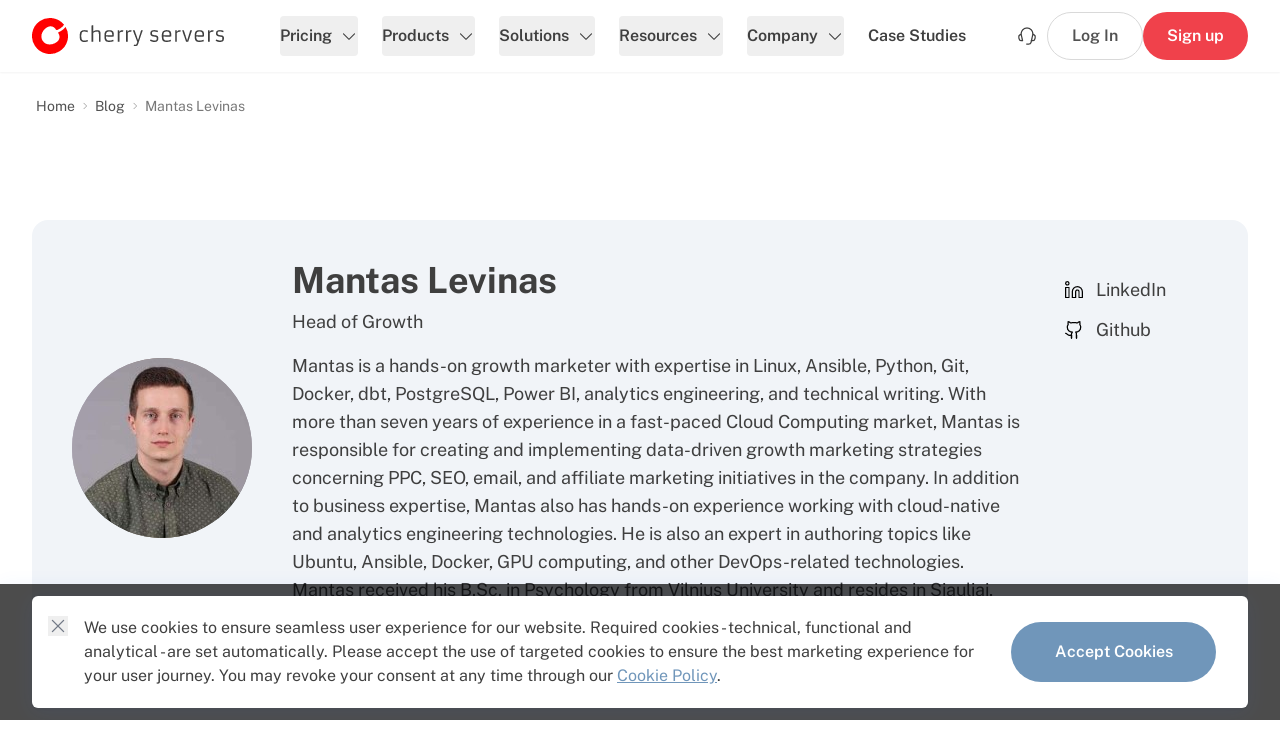

--- FILE ---
content_type: text/html; charset=utf-8
request_url: https://www.cherryservers.com/blog/authors/mantas-levinas?page=5
body_size: 31352
content:
<!doctype html>
<html lang="en">
  <head>
    <meta charset="utf-8">
<meta http-equiv="X-UA-Compatible" content="IE=edge">
<meta name="viewport" content="width=device-width, initial-scale=1">
<meta name="referrer" content="no-referrer-when-downgrade">
<meta name="turbo-cache-control" content="no-cache">
<meta name="turbo-prefetch" content="true">

  <title>Mantas Levinas | Cherry Servers</title>

  <meta name="description" content="Mantas is a hands-on growth marketer with expertise in Linux, Ansible, Python, Git, Docker, dbt, PostgreSQL, Power BI, analytics engineering, and technical writing. With more than seven years of experience in a fast-paced Cloud Computing market, Mantas is responsible for creating and implementing data-driven growth mar..." />


<meta property="og:type" content="website" />

  <meta property="og:title" content="Mantas Levinas | Cherry Servers" />

  <meta name="og:description" content="Mantas is a hands-on growth marketer with expertise in Linux, Ansible, Python, Git, Docker, dbt, PostgreSQL, Power BI, analytics engineering, and technical writing. With more than seven years of experience in a fast-paced Cloud Computing market, Mantas is responsible for creating and implementing data-driven growth mar..." />

  <meta property="og:url" content="https://www.cherryservers.com/blog/authors/mantas-levinas" />

  <meta property="og:site_name" content="Cherry Servers" />

  <meta property="og:locale" content="en" />

  <meta name="twitter:card" content="summary_large_image" />

  <meta name="twitter:site" content="@CherryServers" />

  <meta name="twitter:title" content="Mantas Levinas" />

  <meta name="twitter:description" content="Mantas is a hands-on growth marketer with expertise in Linux, Ansible, Python, Git, Docker, dbt, PostgreSQL, Power BI, analytics engineering, and technical writing. With more than seven years of experience in a fast-paced Cloud Computing market, Mantas is responsible for creating and implementing data-driven growth mar..." />

    
  <meta property="og:image" content="https://www.cherryservers.com/v3/img/containers/assets/og-images/cherryservers.png/c151ec4fc0440d21306f33945997ccfd/cherryservers.png" />
  <meta property="og:image:width" content="1146" />
  <meta property="og:image:height" content="600" />
  <meta property="og:image:alt" content="Cherry Servers" />
  
      <meta property="twitter:image" content="https://www.cherryservers.com/v3/img/containers/assets/og-images/cherryservers.png/6ea262fb8b453228165f9098a22d79bb/cherryservers.png" />
  <meta name="twitter:image:alt" content="Cherry Servers" />

  <link href="https://www.cherryservers.com" rel="home" />

  <link href="https://www.cherryservers.com/blog/authors/mantas-levinas" rel="canonical" />

<link rel="icon" type="image/x-icon" href="https://www.cherryservers.com/cherryservers-favicon.ico">
<link rel="icon" type="image/png" sizes="32x32" href="https://www.cherryservers.com/cherryservers-favicon-32x32.png">
<link rel="icon" type="image/png" sizes="16x16" href="https://www.cherryservers.com/cherryservers-favicon-16x16.png">

<link rel="preconnect" href="https://ra.cherryservers.com">
<link rel="preconnect" href="https://fonts.gstatic.com">




    <style>
  img:not([src]):not([srcset]) { visibility: hidden; }
  [x-cloak], [x-cloak~="hide"] { display: none !important; }
  [x-cloak~="show"] { display: unset !important; }
  @media screen and (min-width: 640px) { [x-cloak~="sm:hide"] { display: none !important; } [x-cloak~="sm:show"] { display: unset !important; } }
  @media screen and (min-width: 768px) { [x-cloak~="md:hide"] { display: none !important; } [x-cloak~="md:show"] { display: unset !important; } }
  @media screen and (min-width: 1024px) { [x-cloak~="lg:hide"] { display: none !important; } [x-cloak~="lg:show"] { display: unset !important; } [x-cloak~="lg:flex"] { display: flex !important; } }
  @media screen and (min-width: 1280px) { [x-cloak~="xl:hide"] { display: none !important; } [x-cloak~="xl:show"] { display: unset !important; } [x-cloak~="xl:flex"] { display: flex !important; } }
  @media screen and (min-width: 1536px) { [x-cloak~="2xl:hide"] { display: none !important; } [x-cloak~="2xl:show"] { display: unset !important; } [x-cloak~="2xl:flex"] { display: flex !important; } }
</style>    <link rel="preload" href="https://www.cherryservers.com/v3/build/site/woff2/ijwRs572Xtc6ZYQws9YVwnNJfJ7Cww-Bwbp3bFo.woff2" as="font" type="font/woff2" crossorigin>
<link rel="preload" href="https://www.cherryservers.com/v3/build/site/woff2/ijwRs572Xtc6ZYQws9YVwnNIfJ7Cww-eNO7LDz2.woff2" as="font" type="font/woff2" crossorigin>
<link rel="preload" href="https://www.cherryservers.com/v3/build/site/woff2/ijwRs572Xtc6ZYQws9YVwnNGfJ4-DRHP8wUR.woff2" as="font" type="font/woff2" crossorigin>

<style>
  /* vietnamese */
  @font-face {
    font-family: 'Public Sans';
    font-style: normal;
    font-weight: 400;
    font-display: optional;
    src: url('https://www.cherryservers.com/v3/build/site/woff2/ijwRs572Xtc6ZYQws9YVwnNJfJ7Cww-Bwbp3bFo.woff2') format('woff2');
    unicode-range: U+0102-0103, U+0110-0111, U+0128-0129, U+0168-0169, U+01A0-01A1, U+01AF-01B0, U+0300-0301, U+0303-0304, U+0308-0309, U+0323, U+0329, U+1EA0-1EF9, U+20AB;
  }
  /* latin-ext */
  @font-face {
    font-family: 'Public Sans';
    font-style: normal;
    font-weight: 400;
    font-display: optional;
    src: url('https://www.cherryservers.com/v3/build/site/woff2/ijwRs572Xtc6ZYQws9YVwnNIfJ7Cww-eNO7LDz2.woff2') format('woff2');
    unicode-range: U+0100-02AF, U+0304, U+0308, U+0329, U+1E00-1E9F, U+1EF2-1EFF, U+2020, U+20A0-20AB, U+20AD-20CF, U+2113, U+2C60-2C7F, U+A720-A7FF;
  }
  /* latin */
  @font-face {
    font-family: 'Public Sans';
    font-style: normal;
    font-weight: 400;
    font-display: optional;
    src: url('https://www.cherryservers.com/v3/build/site/woff2/ijwRs572Xtc6ZYQws9YVwnNGfJ4-DRHP8wUR.woff2') format('woff2');
    unicode-range: U+0000-00FF, U+0131, U+0152-0153, U+02BB-02BC, U+02C6, U+02DA, U+02DC, U+0304, U+0308, U+0329, U+2000-206F, U+2074, U+20AC, U+2122, U+2191, U+2193, U+2212, U+2215, U+FEFF, U+FFFD;
  }
  /* vietnamese */
  @font-face {
    font-family: 'Public Sans';
    font-style: normal;
    font-weight: 500;
    font-display: optional;
    src: url('https://www.cherryservers.com/v3/build/site/woff2/ijwRs572Xtc6ZYQws9YVwnNJfJ7Cww-Bwbp3bFo.woff2') format('woff2');
    unicode-range: U+0102-0103, U+0110-0111, U+0128-0129, U+0168-0169, U+01A0-01A1, U+01AF-01B0, U+0300-0301, U+0303-0304, U+0308-0309, U+0323, U+0329, U+1EA0-1EF9, U+20AB;
  }
  /* latin-ext */
  @font-face {
    font-family: 'Public Sans';
    font-style: normal;
    font-weight: 500;
    font-display: optional;
    src: url('https://www.cherryservers.com/v3/build/site/woff2/ijwRs572Xtc6ZYQws9YVwnNIfJ7Cww-eNO7LDz2.woff2') format('woff2');
    unicode-range: U+0100-02AF, U+0304, U+0308, U+0329, U+1E00-1E9F, U+1EF2-1EFF, U+2020, U+20A0-20AB, U+20AD-20CF, U+2113, U+2C60-2C7F, U+A720-A7FF;
  }
  /* latin */
  @font-face {
    font-family: 'Public Sans';
    font-style: normal;
    font-weight: 500;
    font-display: optional;
    src: url('https://www.cherryservers.com/v3/build/site/woff2/ijwRs572Xtc6ZYQws9YVwnNGfJ4-DRHP8wUR.woff2') format('woff2');
    unicode-range: U+0000-00FF, U+0131, U+0152-0153, U+02BB-02BC, U+02C6, U+02DA, U+02DC, U+0304, U+0308, U+0329, U+2000-206F, U+2074, U+20AC, U+2122, U+2191, U+2193, U+2212, U+2215, U+FEFF, U+FFFD;
  }
  /* vietnamese */
  @font-face {
    font-family: 'Public Sans';
    font-style: normal;
    font-weight: 600;
    font-display: optional;
    src: url('https://www.cherryservers.com/v3/build/site/woff2/ijwRs572Xtc6ZYQws9YVwnNJfJ7Cww-Bwbp3bFo.woff2') format('woff2');
    unicode-range: U+0102-0103, U+0110-0111, U+0128-0129, U+0168-0169, U+01A0-01A1, U+01AF-01B0, U+0300-0301, U+0303-0304, U+0308-0309, U+0323, U+0329, U+1EA0-1EF9, U+20AB;
  }
  /* latin-ext */
  @font-face {
    font-family: 'Public Sans';
    font-style: normal;
    font-weight: 600;
    font-display: optional;
    src: url('https://www.cherryservers.com/v3/build/site/woff2/ijwRs572Xtc6ZYQws9YVwnNIfJ7Cww-eNO7LDz2.woff2') format('woff2');
    unicode-range: U+0100-02AF, U+0304, U+0308, U+0329, U+1E00-1E9F, U+1EF2-1EFF, U+2020, U+20A0-20AB, U+20AD-20CF, U+2113, U+2C60-2C7F, U+A720-A7FF;
  }
  /* latin */
  @font-face {
    font-family: 'Public Sans';
    font-style: normal;
    font-weight: 600;
    font-display: optional;
    src: url('https://www.cherryservers.com/v3/build/site/woff2/ijwRs572Xtc6ZYQws9YVwnNGfJ4-DRHP8wUR.woff2') format('woff2');
    unicode-range: U+0000-00FF, U+0131, U+0152-0153, U+02BB-02BC, U+02C6, U+02DA, U+02DC, U+0304, U+0308, U+0329, U+2000-206F, U+2074, U+20AC, U+2122, U+2191, U+2193, U+2212, U+2215, U+FEFF, U+FFFD;
  }
  /* vietnamese */
  @font-face {
    font-family: 'Public Sans';
    font-style: normal;
    font-weight: 700;
    font-display: optional;
    src: url('https://www.cherryservers.com/v3/build/site/woff2/ijwRs572Xtc6ZYQws9YVwnNJfJ7Cww-Bwbp3bFo.woff2') format('woff2');
    unicode-range: U+0102-0103, U+0110-0111, U+0128-0129, U+0168-0169, U+01A0-01A1, U+01AF-01B0, U+0300-0301, U+0303-0304, U+0308-0309, U+0323, U+0329, U+1EA0-1EF9, U+20AB;
  }
  /* latin-ext */
  @font-face {
    font-family: 'Public Sans';
    font-style: normal;
    font-weight: 700;
    font-display: optional;
    src: url('https://www.cherryservers.com/v3/build/site/woff2/ijwRs572Xtc6ZYQws9YVwnNIfJ7Cww-eNO7LDz2.woff2') format('woff2');
    unicode-range: U+0100-02AF, U+0304, U+0308, U+0329, U+1E00-1E9F, U+1EF2-1EFF, U+2020, U+20A0-20AB, U+20AD-20CF, U+2113, U+2C60-2C7F, U+A720-A7FF;
  }
  /* latin */
  @font-face {
    font-family: 'Public Sans';
    font-style: normal;
    font-weight: 700;
    font-display: optional;
    src: url('https://www.cherryservers.com/v3/build/site/woff2/ijwRs572Xtc6ZYQws9YVwnNGfJ4-DRHP8wUR.woff2') format('woff2');
    unicode-range: U+0000-00FF, U+0131, U+0152-0153, U+02BB-02BC, U+02C6, U+02DA, U+02DC, U+0304, U+0308, U+0329, U+2000-206F, U+2074, U+20AC, U+2122, U+2191, U+2193, U+2212, U+2215, U+FEFF, U+FFFD;
  }
  /* vietnamese */
  @font-face {
    font-family: 'Public Sans';
    font-style: normal;
    font-weight: 800;
    font-display: swap;
    src: url('https://www.cherryservers.com/v3/build/site/woff2/ijwRs572Xtc6ZYQws9YVwnNJfJ7Cww-Bwbp3bFo.woff2') format('woff2');
    unicode-range: U+0102-0103, U+0110-0111, U+0128-0129, U+0168-0169, U+01A0-01A1, U+01AF-01B0, U+0300-0301, U+0303-0304, U+0308-0309, U+0323, U+0329, U+1EA0-1EF9, U+20AB;
  }
  /* latin-ext */
  @font-face {
    font-family: 'Public Sans';
    font-style: normal;
    font-weight: 800;
    font-display: swap;
    src: url('https://www.cherryservers.com/v3/build/site/woff2/ijwRs572Xtc6ZYQws9YVwnNIfJ7Cww-eNO7LDz2.woff2') format('woff2');
    unicode-range: U+0100-02AF, U+0304, U+0308, U+0329, U+1E00-1E9F, U+1EF2-1EFF, U+2020, U+20A0-20AB, U+20AD-20CF, U+2113, U+2C60-2C7F, U+A720-A7FF;
  }
  /* latin */
  @font-face {
    font-family: 'Public Sans';
    font-style: normal;
    font-weight: 800;
    font-display: swap;
    src: url('https://www.cherryservers.com/v3/build/site/woff2/ijwRs572Xtc6ZYQws9YVwnNGfJ4-DRHP8wUR.woff2') format('woff2');
    unicode-range: U+0000-00FF, U+0131, U+0152-0153, U+02BB-02BC, U+02C6, U+02DA, U+02DC, U+0304, U+0308, U+0329, U+2000-206F, U+2074, U+20AC, U+2122, U+2191, U+2193, U+2212, U+2215, U+FEFF, U+FFFD;
  }
  /* vietnamese */
  @font-face {
    font-family: 'Public Sans';
    font-style: normal;
    font-weight: 900;
    font-display: swap;
    src: url('https://www.cherryservers.com/v3/build/site/woff2/ijwRs572Xtc6ZYQws9YVwnNJfJ7Cww-Bwbp3bFo.woff2') format('woff2');
    unicode-range: U+0102-0103, U+0110-0111, U+0128-0129, U+0168-0169, U+01A0-01A1, U+01AF-01B0, U+0300-0301, U+0303-0304, U+0308-0309, U+0323, U+0329, U+1EA0-1EF9, U+20AB;
  }
  /* latin-ext */
  @font-face {
    font-family: 'Public Sans';
    font-style: normal;
    font-weight: 900;
    font-display: swap;
    src: url('https://www.cherryservers.com/v3/build/site/woff2/ijwRs572Xtc6ZYQws9YVwnNIfJ7Cww-eNO7LDz2.woff2') format('woff2');
    unicode-range: U+0100-02AF, U+0304, U+0308, U+0329, U+1E00-1E9F, U+1EF2-1EFF, U+2020, U+20A0-20AB, U+20AD-20CF, U+2113, U+2C60-2C7F, U+A720-A7FF;
  }
  /* latin */
  @font-face {
    font-family: 'Public Sans';
    font-style: normal;
    font-weight: 900;
    font-display: swap;
    src: url('https://www.cherryservers.com/v3/build/site/woff2/ijwRs572Xtc6ZYQws9YVwnNGfJ4-DRHP8wUR.woff2') format('woff2');
    unicode-range: U+0000-00FF, U+0131, U+0152-0153, U+02BB-02BC, U+02C6, U+02DA, U+02DC, U+0304, U+0308, U+0329, U+2000-206F, U+2074, U+20AC, U+2122, U+2191, U+2193, U+2212, U+2215, U+FEFF, U+FFFD;
  }
</style>
    <link rel="preload" as="style" href="https://www.cherryservers.com/v3/build/site/css/app-zLU0pVFt.css" /><link rel="stylesheet" href="https://www.cherryservers.com/v3/build/site/css/app-zLU0pVFt.css" data-turbo-track="reload" />
    <link rel="modulepreload" as="script" href="https://www.cherryservers.com/v3/build/site/js/app-uqSIjipu.js" /><link rel="modulepreload" as="script" href="https://www.cherryservers.com/v3/build/site/js/chunks/currency-BbWcH31V.js" /><link rel="modulepreload" as="script" href="https://www.cherryservers.com/v3/build/site/js/index-C_y0bXgH.js" /><link rel="modulepreload" as="script" href="https://www.cherryservers.com/v3/build/site/js/chunks/index-CL1s-ayL.js" /><link rel="modulepreload" as="script" href="https://www.cherryservers.com/v3/build/site/js/chunks/cookies-CYPOa8Z_.js" /><link rel="modulepreload" as="script" href="https://www.cherryservers.com/v3/build/site/js/chunks/index-vyemqGWS.js" /><script type="module" src="https://www.cherryservers.com/v3/build/site/js/app-uqSIjipu.js" data-turbo-track="reload"></script><script type="module" src="https://www.cherryservers.com/v3/build/site/js/index-C_y0bXgH.js" data-turbo-track="reload"></script>
              </head>
  <body data-page-id=authors::mantas-levinas>
      <script type="application/ld+json">{"@context":"https:\/\/schema.org","@type":"WebPage","name":"Mantas Levinas | Cherry Servers","description":"Mantas is a hands-on growth marketer with expertise in Linux, Ansible, Python, Git, Docker, dbt, PostgreSQL, Power BI, analytics engineering, and technical writing. With more than seven years of experience in a fast-paced Cloud Computing market, Mantas is responsible for creating and implementing data-driven growth mar...","url":"https:\/\/www.cherryservers.com\/blog\/authors\/mantas-levinas"}</script>
  
  <script type="application/ld+json">{"@context":"https:\/\/schema.org","@type":"BreadcrumbList","itemListElement":[{"@type":"ListItem","position":1,"item":{"@id":"https:\/\/www.cherryservers.com","name":"Home"}},{"@type":"ListItem","position":2,"item":{"@id":"https:\/\/www.cherryservers.com\/blog","name":"Blog"}},{"@type":"ListItem","position":4,"item":{"@id":"https:\/\/www.cherryservers.com\/blog\/authors\/mantas-levinas","name":"Mantas Levinas"}}]}</script>
    <script type="application/ld+json">
{
  "@context": "https://schema.org",
  "@type": "ProfilePage",
  "mainEntity": {
    "@type": "Person",
    "name": "Mantas Levinas",
    "description": "Mantas is a hands-on growth marketer with expertise in Linux, Ansible, Python, Git, Docker, dbt, PostgreSQL, Power BI, analytics engineering, and technical writing. With more than seven years of experience in a fast-paced Cloud Computing market, Mantas is responsible for creating and implementing data-driven growth marketing strategies concerning PPC, SEO, email, and affiliate marketing initiatives in the company. In addition to business expertise, Mantas also has hands-on experience working with cloud-native and analytics engineering technologies. He is also an expert in authoring topics like Ubuntu, Ansible, Docker, GPU computing, and other DevOps-related technologies. Mantas received his B.Sc. in Psychology from Vilnius University and resides in Siauliai, Lithuania.",
    "url": "https://www.cherryservers.com/blog/authors/mantas-levinas",
    "sameAs": ["https:\/\/www.linkedin.com\/in\/mantas-levinas\/","https:\/\/github.com\/lemantas"],
    "jobTitle": "Head of Growth",
    "worksFor": {
      "@type": "Organization",
      "name": "Cherry Servers",
      "url": "https://www.cherryservers.com/"
    }
  }
}
</script>

        <header
  class="group/header header-solid sticky top-0 w-full bg-white shadow-sm z-50 transition-colors duration-300"
  x-data="{ atTop: true }"
  x-bind:class="{ 'header-scrolled': !atTop }"
  data-context="main_navigation"
  @scroll.window="atTop = $el.getBoundingClientRect().top > 0"
  x-init="atTop = $el.getBoundingClientRect().top > 0"
>
  <div class="flex items-center h-[--main-nav-height] border-b border-transparent z-30" data-context="main_navigation">
    <div class="container">
      <div class="flex items-center w-full">
        <a href="/" class="relative xl:mr-14 3xl:mr-24">
          <svg
  xmlns="http://www.w3.org/2000/svg"
  width="192" height="36"
  viewBox="0 0 192 36"
  role="img"
  class="inline-block fill-current fill-black group-[.header-transparent]/header:fill-white group-[.header-transparent.header-scrolled]/header:fill-black h-10"
>
  <title>Cherry Servers</title>
  <path class="fill-[#ff0000]" d="M7.6543,3.2267a18.1393,18.1393,0,0,1,24.4616,3.53,16.6937,16.6937,0,0,1-3.463,3.3832,16.5,16.5,0,0,1-2.9471,1.6181c-.0737,0-.0737,0-.1474.0736a1.3736,1.3736,0,0,1-1.6946-.3678c-2.5788-4.1923-7.1469-4.0452-10.8309-.6619-3.61,3.31-4.9365,8.2375-2.21,12.2091,2.8,3.9716,7.8837,4.3394,12.2308,2.1329s5.8207-6.2516,3.2419-10.0026c-.2947-.4413,0-.8091.4421-1.03h.0737a23.9908,23.9908,0,0,0,3.3155-1.8387,29.2571,29.2571,0,0,0,3.5366-3.2362,18.0274,18.0274,0,1,1-26.0088-5.81Z"/>
  <path d="M56.0617,23.232a7.4438,7.4438,0,0,1-3.684.7355,6.9445,6.9445,0,0,1-2.063-.2206,3.469,3.469,0,0,1-2.1367-1.9123,5.6051,5.6051,0,0,1-.3684-1.9858,17.2864,17.2864,0,0,1-.0737-1.8387V16.6126c.0737-.5148.1473-.9561.221-1.3974a3.2475,3.2475,0,0,1,.4421-1.1768,3.8662,3.8662,0,0,1,.81-1.03,5.54,5.54,0,0,1,3.3155-.8825,9.5162,9.5162,0,0,1,2.9472.4413,3.5956,3.5956,0,0,1,.5158.2206l-.5158,1.471a7.7746,7.7746,0,0,0-3.0208-.7355,3.5,3.5,0,0,0-1.6947.2942,1.8734,1.8734,0,0,0-.8841.809,7.4506,7.4506,0,0,0-.5158,3.4568,14.7392,14.7392,0,0,0,.0737,1.8387,3.892,3.892,0,0,0,.3684,1.3975,2.2484,2.2484,0,0,0,2.2841,1.25,11.0392,11.0392,0,0,0,3.4629-.5884Zm8.9152-9.6349A7.3658,7.3658,0,0,0,61.2192,14.7v9.0465H59.5983V7.419l1.5472-.1471v6.2517a6.4972,6.4972,0,0,1,2.5788-1.25,9.207,9.207,0,0,1,1.5473-.1471,4.7588,4.7588,0,0,1,1.4736.2206,2.0153,2.0153,0,0,1,1.0315.5884,4.072,4.072,0,0,1,.7368,2.8684v7.9433h-1.621V16.0978c0-.9561-.0737-1.5445-.2947-1.7652a1.3,1.3,0,0,0-.6631-.5884A2.893,2.893,0,0,0,64.9769,13.5971Zm16.7252,9.5614a12.1271,12.1271,0,0,1-4.4208.809,10.2709,10.2709,0,0,1-2.3577-.2942,2.8962,2.8962,0,0,1-2.0631-1.8387,12.6,12.6,0,0,1-.442-3.8245v-.5149c0-1.9858.3684-3.4568,1.2525-4.2658.7368-.7355,1.9894-1.1032,3.8313-1.1032q2.5421,0,3.5366,1.3238a2.9582,2.9582,0,0,1,.59,1.471,6.8637,6.8637,0,0,1,.1473,1.6916,14.8328,14.8328,0,0,1-.0736,1.9859c-.8842,0-1.6947.0735-2.4315.0735H77.7234a23.3044,23.3044,0,0,1-3.684-.2206,6.2877,6.2877,0,0,0,.5158,3.089,3.15,3.15,0,0,0,2.7261,1.03,8.86,8.86,0,0,0,3.905-.809Zm-1.5473-5.8839V16.392a2.7453,2.7453,0,0,0-.5894-2.1329,2.7681,2.7681,0,0,0-2.21-.7355,3.446,3.446,0,0,0-2.6525.809,4.7991,4.7991,0,0,0-.6631,2.942Zm9.7993-3.53A3.5967,3.5967,0,0,0,87.449,14.921v8.8259H85.8281v-11.4h1.4l.1474,1.471a3.43,3.43,0,0,1,1.0315-1.03,2.08,2.08,0,0,1,.81-.5148,5.0757,5.0757,0,0,1,.9579-.1471,3.2527,3.2527,0,0,1,1.0315.2206l-.1474,1.471A4.8839,4.8839,0,0,0,89.9541,13.7442Zm8.1784,0a3.7328,3.7328,0,0,0-2.5051,1.1768v8.8259H94.08v-11.4h1.4l.1473,1.471a3.2556,3.2556,0,0,1,.9579-1.03,2.9251,2.9251,0,0,1,.8841-.5148,3.7021,3.7021,0,0,1,.8842-.1471,3.6421,3.6421,0,0,1,1.1052.2206l-.1474,1.471A5.962,5.962,0,0,0,98.1325,13.7442Zm3.905,12.7976a3.6452,3.6452,0,0,0,1.1052.2206h.59a.3833.3833,0,0,0,.2947-.1471.8411.8411,0,0,0,.5157-.5884,14.4119,14.4119,0,0,0,.7368-2.1329l-4.4207-11.5472h1.7683l2.9472,8.3846.442,1.471.4421-1.471,2.6525-8.3846h1.6209l-4.7891,14.1214a2.2816,2.2816,0,0,1-2.4315,1.6181,4.5482,4.5482,0,0,1-1.9156-.2942Zm16.6516-5.0749a8.14,8.14,0,0,0,3.9787,1.1032c1.1051,0,1.7683-.3677,1.9156-1.1768a3.2578,3.2578,0,0,0,.1474-.9561,2.7382,2.7382,0,0,0-.1474-.8826.9892.9892,0,0,0-.4421-.5148,7.6524,7.6524,0,0,0-.8841-.2207,12.1414,12.1414,0,0,0-1.3262-.2206c-.5158-.0736-1.0315-.2207-1.4736-.2942a3.8515,3.8515,0,0,1-1.1052-.5149,2.4646,2.4646,0,0,1-.9578-2.3535v-.2207A2.7239,2.7239,0,0,1,119.5,12.7146a5.8336,5.8336,0,0,1,3.684-.5149,8.4133,8.4133,0,0,1,2.8.5884l-.442,1.471a9.1008,9.1008,0,0,0-2.8-.7355c-.2947,0-.5894-.0736-.8841-.0736s-.5894.0736-.81.0736a1.481,1.481,0,0,0-.5894.2942,1.6579,1.6579,0,0,0-.5158,1.3974,1.5061,1.5061,0,0,0,.6631,1.471,5.2334,5.2334,0,0,0,1.621.4413q.8841.11,1.5472.2206c.3684.0736.7368.1471,1.0316.2207a3.0435,3.0435,0,0,1,.81.5148,3.0111,3.0111,0,0,1,.7368,2.3536c-.0737,1.9858-.8841,3.089-2.5051,3.3832a9.0352,9.0352,0,0,1-1.4.1471c-.5157,0-.9578-.0735-1.4-.0735a6.9134,6.9134,0,0,1-1.1789-.2942,8.8143,8.8143,0,0,1-1.9156-.809Zm20.4091,1.6916a12.0213,12.0213,0,0,1-4.347.809,10.9756,10.9756,0,0,1-2.4314-.2942,2.8962,2.8962,0,0,1-2.0631-1.8387,12.6,12.6,0,0,1-.442-3.8245v-.5149c0-1.9858.442-3.4568,1.2525-4.2658a5.5419,5.5419,0,0,1,3.8313-1.1032c1.7683,0,2.9472.4413,3.61,1.3238a3.8467,3.8467,0,0,1,.5894,1.471,14.3323,14.3323,0,0,1,.1474,1.6916,14.8129,14.8129,0,0,1-.0737,1.9859c-.8841,0-1.6946.0735-2.4314.0735h-1.5473a24.37,24.37,0,0,1-3.7576-.2206,6.1317,6.1317,0,0,0,.5894,3.089,3.06,3.06,0,0,0,2.7262,1.03,9.0785,9.0785,0,0,0,3.905-.809Zm-1.4735-5.8839V16.392a3.0748,3.0748,0,0,0-.5895-2.1329,2.8428,2.8428,0,0,0-2.284-.7355,3.6809,3.6809,0,0,0-2.6525.809,4.7991,4.7991,0,0,0-.6631,2.942Zm9.7256-3.53a3.7328,3.7328,0,0,0-2.5051,1.1768v8.8259H143.298v-11.4h1.4l.1473,1.471a3.2556,3.2556,0,0,1,.9579-1.03,2.9251,2.9251,0,0,1,.8841-.5148,3.7021,3.7021,0,0,1,.8842-.1471,3.6421,3.6421,0,0,1,1.1052.2206l-.1474,1.471A5.962,5.962,0,0,0,147.35,13.7442Zm2.8-1.3974h1.6947l3.0208,9.3407.2947.8826.2211-.8826,2.8735-9.3407h1.7683l-3.8313,11.4h-2.1368Zm21.8091,10.8117a12.1262,12.1262,0,0,1-4.4207.809,10.2711,10.2711,0,0,1-2.3578-.2942,2.8963,2.8963,0,0,1-2.063-1.8387,12.599,12.599,0,0,1-.4421-3.8245v-.5149c0-1.9858.3684-3.4568,1.2526-4.2658.7368-.7355,1.9893-1.1032,3.8313-1.1032q2.5419,0,3.5366,1.3238a2.9582,2.9582,0,0,1,.5894,1.471,6.8591,6.8591,0,0,1,.1474,1.6916,14.8129,14.8129,0,0,1-.0737,1.9859c-.8841,0-1.6946.0735-2.4314.0735h-1.5473a23.3029,23.3029,0,0,1-3.6839-.2206,6.2879,6.2879,0,0,0,.5157,3.089,3.15,3.15,0,0,0,2.7262,1.03,8.8606,8.8606,0,0,0,3.905-.809Zm-1.5472-5.8839V16.392a2.7449,2.7449,0,0,0-.59-2.1329,2.7679,2.7679,0,0,0-2.21-.7355,3.4458,3.4458,0,0,0-2.6524.809,4.7991,4.7991,0,0,0-.6631,2.942Zm9.7993-3.53a3.5965,3.5965,0,0,0-2.5051,1.1768v8.8259h-1.6209v-11.4h1.4l.1473,1.471a3.43,3.43,0,0,1,1.0315-1.03,2.0813,2.0813,0,0,1,.8105-.5148,5.0748,5.0748,0,0,1,.9578-.1471,3.2526,3.2526,0,0,1,1.0316.2206l-.1474,1.471A4.8839,4.8839,0,0,0,180.2113,13.7442Zm4.1261,7.7227A8.14,8.14,0,0,0,188.316,22.57c1.1052,0,1.7683-.3677,1.9157-1.1768a3.2578,3.2578,0,0,0,.1474-.9561,2.7382,2.7382,0,0,0-.1474-.8826.9892.9892,0,0,0-.4421-.5148,7.6524,7.6524,0,0,0-.8841-.2207,12.14,12.14,0,0,0-1.3263-.2206c-.5157-.0736-1.0315-.2207-1.4735-.2942a3.8515,3.8515,0,0,1-1.1052-.5149,2.4648,2.4648,0,0,1-.9579-2.3535v-.2207a2.7238,2.7238,0,0,1,1.1052-2.5006,5.8336,5.8336,0,0,1,3.684-.5149,8.4133,8.4133,0,0,1,2.8.5884l-.4421,1.471a9.1,9.1,0,0,0-2.8-.7355c-.2947,0-.5894-.0736-.8841-.0736s-.5895.0736-.81.0736a1.481,1.481,0,0,0-.5894.2942,1.6576,1.6576,0,0,0-.5158,1.3974,1.5059,1.5059,0,0,0,.6631,1.471,5.8653,5.8653,0,0,0,1.621.4413q.8841.11,1.5472.2206c.3684.0736.7368.1471,1.0315.2207a3.0425,3.0425,0,0,1,.8105.5148A3.0111,3.0111,0,0,1,192,20.4372c-.0737,1.9858-.8842,3.089-2.5051,3.3832a9.0365,9.0365,0,0,1-1.4.1471c-.5158,0-.9578-.0735-1.4-.0735a9.1861,9.1861,0,0,1-1.1789-.2942,8.8143,8.8143,0,0,1-1.9156-.809Z"/>
</svg>        </a>
        <div class="flex-1 flex flex-row-reverse xl:flex-row items-center xl:justify-between max-xl:-mr-1.5 max-xl:gap-2 h-full">
          <div
  x-data="{ visible: false, dropdownVisibleIndex: null }"
  x-init="$watch('visible', (value) => { if (!value) { dropdownVisibleIndex = null } })"
  x-trap.inert="visible"
  x-noscroll="visible"
  class="h-full"
>
  <div class="relative inline-flex items-center xl:hidden h-full">
    <button
      class="flex items-center justify-center w-8 h-8 hover:text-red-500 rounded focus:outline-none"
      x-on:click="visible = !visible"
      aria-label="Open navigation"
    >
      <svg class="h-5 w-5" xmlns="http://www.w3.org/2000/svg" xmlns:xlink="http://www.w3.org/1999/xlink" x="0px" y="0px" width="18px" height="18px" viewBox="0 0 18 18"><line x1="2.25" y1="9" x2="15.75" y2="9" fill="none" stroke="currentColor" stroke-linecap="round" stroke-linejoin="round" stroke-width="1.13" data-color="color-2"></line><line x1="2.25" y1="3.75" x2="15.75" y2="3.75" fill="none" stroke="currentColor" stroke-linecap="round" stroke-linejoin="round" stroke-width="1.13"></line><line x1="2.25" y1="14.25" x2="15.75" y2="14.25" fill="none" stroke="currentColor" stroke-linecap="round" stroke-linejoin="round" stroke-width="1.13"></line></svg>    </button>
  </div>
  <div
    class="fixed xl:static [--viewport-height:100vh] supports-[height:100dvh]:[--viewport-height:100dvh] h-[--viewport-height] xl:h-auto top-0 inset-x-0 xl:inset-auto bg-white xl:bg-transparent"
    x-bind:class="{ 'flex': visible, 'hidden xl:flex': !visible }"
    x-cloak="xl:flex"
  >
    <div class="max-xl:flex max-xl:flex-col h-full xl:h-auto w-full max-h-screen overflow-y-scroll xl:overflow-y-visible" body-scroll-lock-ignore>
      <div class="xl:hidden container">
        <div class="flex items-center justify-end h-[--main-nav-height]">
          <button
            class="flex items-center justify-center -mr-1.5 w-8 h-8 text-gray-950 hover:text-red-500 rounded focus:outline-none z-20"
            x-on:click="visible = !visible"
          >
            <svg class="h-5 w-5 2xl:h-7 2xl:w-7" xmlns="http://www.w3.org/2000/svg" xmlns:xlink="http://www.w3.org/1999/xlink" x="0px" y="0px" width="18px" height="18px" viewBox="0 0 18 18"><line x1="14" y1="4" x2="4" y2="14" fill="none" stroke="currentColor" stroke-linecap="round" stroke-linejoin="round" stroke-width="1.13" data-color="color-2"></line><line x1="4" y1="4" x2="14" y2="14" fill="none" stroke="currentColor" stroke-linecap="round" stroke-linejoin="round" stroke-width="1.13"></line></svg>          </button>
        </div>
      </div>
      <div class="flex-1">
        <nav aria-label="primary">
          <ul class="xl:flex items-center w-full max-w-lg xl:max-w-none mx-auto max-xl:p-10 text-gray-950">
                                        <li
                class="group/item xl:mr-6 2xl:mr-6 3xl:mr-10 last:mr-0"
                                  x-data="{ get dropdownVisible() { return this.dropdownVisibleIndex === 'lwkkpzuf' } }"
                  x-bind:class="{ 'absolute inset-0 flex flex-col z-10 xl:relative': dropdownVisible }"
                              >
                <div
                  class="py-5 xl:p-0"
                                      x-bind:class="{ 'flex items-center bg-blue-50 h-[--main-nav-height] xl:h-auto max-xl:px-10 xl:bg-transparent': dropdownVisible }"
                                  >
                  <button
                                        class="flex xl:flex-row items-center xl:justify-start xl:h-10 text-2xl xl:text-base 3xl:text-lg group-hover/item:text-red-500 hover:text-red-500 font-semibold rounded cursor-pointer z-10 transition-colors ease-linear duration-200"
                    data-label="Pricing"
                                          x-bind:class="{ 'flex-row-reverse justify-end text-red-500 text-xl': dropdownVisible, 'justify-between w-full': !dropdownVisible }"
                      x-on:click.prevent="!dropdownVisible ? dropdownVisibleIndex = 'lwkkpzuf' : dropdownVisibleIndex = null"
                                      >
                    <span>Pricing</span>
                                          <svg x-bind:class="{ 'mr-2 text-red-500 rotate-90 xl:rotate-180': dropdownVisible, 'ml-2': !dropdownVisible }" class="flex-shrink-0 h-4 xl:mr-0 xl:ml-2 group-hover/item:text-red-500 group-hover/item:xl:transition group-hover/item:xl:ease-linear group-hover/item:xl:duration-200 -rotate-90 xl:rotate-0" xmlns="http://www.w3.org/2000/svg" xmlns:xlink="http://www.w3.org/1999/xlink" x="0px" y="0px" width="18px" height="18px" viewBox="0 0 18 18"><polyline points="15.25 6.5 9 12.75 2.75 6.5" fill="none" stroke="currentColor" stroke-linecap="round" stroke-linejoin="round" stroke-width="1.13"></polyline></svg>                                      </button>
                </div>
                                  <div
                    class="xl:px-5 xl:-my-8 xl:py-8 xl:absolute xl:top-1/2 xl:left-1/2 xl:translate-y-[calc(var(--main-nav-height)/2+theme('height.2'))] xl:-translate-x-1/2 xl:w-80 max-h-full xl:max-h-[calc(100vh-6rem)] bg-white xl:bg-transparent overflow-x-hidden overflow-y-scroll no-scrollbar xl:w-80"
                    x-bind:class="{ 'flex-1 max-xl:p-6': dropdownVisible }"
                    x-show="dropdownVisible"
                    x-cloak
                    body-scroll-lock-ignore
                  >
                    <div
                      class="dropdown-inner relative max-w-lg xl:max-w-none mx-auto xl:py-8 px-4 xl:px-6 bg-white xl:border xl:rounded-2xl xl:shadow-xl"
                      x-on:click.outside="dropdownVisibleIndex === 'lwkkpzuf' && $isBreakpoint('xl+') ? dropdownVisibleIndex = null : null"
                    >
                      <ul class="font-bold text-lg">
                                                  <li class="-my-px py-1 rounded">
                            <a
                              href="/pricing" data-label="Pricing Overview"
                              class="inline-flex items-center py-1 xl:py-2 xl:px-4 text-gray-950 hover:text-red-500 rounded transition-all ease-linear duration-200"
                            >
                              <span>Pricing Overview</span>
                            </a>
                          </li>
                                                  <li class="-my-px py-1 rounded">
                            <a
                              href="/pricing/dedicated-servers" data-label="Dedicated Servers"
                              class="inline-flex items-center py-1 xl:py-2 xl:px-4 text-gray-950 hover:text-red-500 rounded transition-all ease-linear duration-200"
                            >
                              <span>Dedicated Servers</span>
                            </a>
                          </li>
                                                  <li class="-my-px py-1 rounded">
                            <a
                              href="/pricing/virtual-servers" data-label="Virtual Servers"
                              class="inline-flex items-center py-1 xl:py-2 xl:px-4 text-gray-950 hover:text-red-500 rounded transition-all ease-linear duration-200"
                            >
                              <span>Virtual Servers</span>
                            </a>
                          </li>
                                              </ul>
                    </div>
                  </div>
                                              </li>
                                        <li
                class="group/item xl:mr-6 2xl:mr-6 3xl:mr-10 last:mr-0"
                                  x-data="{ get dropdownVisible() { return this.dropdownVisibleIndex === 'lukwv9g2' } }"
                  x-bind:class="{ 'absolute inset-0 flex flex-col z-10 xl:static': dropdownVisible }"
                              >
                <div
                  class="py-5 xl:p-0"
                                      x-bind:class="{ 'flex items-center bg-blue-50 h-[--main-nav-height] xl:h-auto max-xl:px-10 xl:bg-transparent': dropdownVisible }"
                                  >
                  <button
                                        class="flex xl:flex-row items-center xl:justify-start xl:h-10 text-2xl xl:text-base 3xl:text-lg group-hover/item:text-red-500 hover:text-red-500 font-semibold rounded cursor-pointer z-10 transition-colors ease-linear duration-200"
                    data-label="Products"
                                          x-bind:class="{ 'flex-row-reverse justify-end text-red-500 text-xl': dropdownVisible, 'justify-between w-full': !dropdownVisible }"
                      x-on:click.prevent="!dropdownVisible ? dropdownVisibleIndex = 'lukwv9g2' : dropdownVisibleIndex = null"
                                      >
                    <span>Products</span>
                                          <svg x-bind:class="{ 'mr-2 text-red-500 rotate-90 xl:rotate-180': dropdownVisible, 'ml-2': !dropdownVisible }" class="flex-shrink-0 h-4 xl:mr-0 xl:ml-2 group-hover/item:text-red-500 group-hover/item:xl:transition group-hover/item:xl:ease-linear group-hover/item:xl:duration-200 -rotate-90 xl:rotate-0" xmlns="http://www.w3.org/2000/svg" xmlns:xlink="http://www.w3.org/1999/xlink" x="0px" y="0px" width="18px" height="18px" viewBox="0 0 18 18"><polyline points="15.25 6.5 9 12.75 2.75 6.5" fill="none" stroke="currentColor" stroke-linecap="round" stroke-linejoin="round" stroke-width="1.13"></polyline></svg>                                      </button>
                </div>
                                                                    <div
                    class="xl:-mx-5 xl:px-5 xl:-my-8 xl:py-8 xl:absolute xl:top-1/2 xl:inset-x-0 xl:translate-y-[calc(var(--main-nav-height)/2+theme('height.2'))] max-h-full xl:max-h-[calc(100vh-6rem)] bg-white xl:bg-transparent overflow-x-hidden overflow-y-scroll no-scrollbar"
                    x-bind:class="{ 'flex-1 max-xl:p-6': dropdownVisible }"
                    x-show="dropdownVisible"
                    x-cloak
                    body-scroll-lock-ignore
                  >
                    <div class="container">
                      <div
                        class="dropdown-inner relative max-w-lg xl:max-w-none mx-auto xl:p-10 bg-white xl:border xl:rounded-2xl xl:shadow-xl"
                        x-on:click.outside="dropdownVisibleIndex === 'lukwv9g2' && $isBreakpoint('xl+') ? dropdownVisibleIndex = null : null"
                      >
                        <div class="grid gap-5 xl:gap-10 text-lg xl:grid-cols-4">
                          
                                                      <div class="flex flex-col gap-5 justify-start">
                                                                                              <div class="py-1 xl:p-0 rounded">
                                                                                                                                                <a 
                                        href="/bare-metal-dedicated-servers" data-label="Dedicated Servers"
                                        class="inline-flex items-center py-1 xl:py-3 xl:px-4 text-gray-950 hover:text-red-500 font-bold rounded transition-all ease-linear duration-200"
                                      >
                                        <span>Dedicated Servers</span>
                                      </a>
                                                                                                                                                                                <ul class="">
                                                                              <li class="-my-px py-1 rounded">
                                          <a
                                            href="/bare-metal-dedicated-servers/instant-servers" data-label="Instant Servers"
                                            class="inline-flex items-center py-1 xl:py-2 xl:px-4 text-gray-950 hover:text-red-500 rounded transition-all ease-linear duration-200"
                                          >
                                            <span>Instant Servers</span>
                                          </a>
                                        </li>
                                                                              <li class="-my-px py-1 rounded">
                                          <a
                                            href="/bare-metal-dedicated-servers/custom-servers" data-label="Custom Servers"
                                            class="inline-flex items-center py-1 xl:py-2 xl:px-4 text-gray-950 hover:text-red-500 rounded transition-all ease-linear duration-200"
                                          >
                                            <span>Custom Servers</span>
                                          </a>
                                        </li>
                                                                              <li class="-my-px py-1 rounded">
                                          <a
                                            href="/dedicated-gpu-servers" data-label="GPU Servers"
                                            class="inline-flex items-center py-1 xl:py-2 xl:px-4 text-gray-950 hover:text-red-500 rounded transition-all ease-linear duration-200"
                                          >
                                            <span>GPU Servers</span>
                                          </a>
                                        </li>
                                                                          </ul>
                                                                  </div>
                                                          </div>
                                                      <div class="flex flex-col gap-5 justify-start">
                                                                                              <div class="py-1 xl:p-0 rounded">
                                                                                                                                                <a 
                                        href="/virtual-servers" data-label="Virtual Servers"
                                        class="inline-flex items-center py-1 xl:py-3 xl:px-4 text-gray-950 hover:text-red-500 font-bold rounded transition-all ease-linear duration-200"
                                      >
                                        <span>Virtual Servers</span>
                                      </a>
                                                                                                                                                                                <ul class="">
                                                                              <li class="-my-px py-1 rounded">
                                          <a
                                            href="/virtual-servers/cloud-vps" data-label="Cloud VPS"
                                            class="inline-flex items-center py-1 xl:py-2 xl:px-4 text-gray-950 hover:text-red-500 rounded transition-all ease-linear duration-200"
                                          >
                                            <span>Cloud VPS</span>
                                          </a>
                                        </li>
                                                                              <li class="-my-px py-1 rounded">
                                          <a
                                            href="/virtual-servers/storage-vps" data-label="Storage VPS"
                                            class="inline-flex items-center py-1 xl:py-2 xl:px-4 text-gray-950 hover:text-red-500 rounded transition-all ease-linear duration-200"
                                          >
                                            <span>Storage VPS</span>
                                          </a>
                                        </li>
                                                                              <li class="-my-px py-1 rounded">
                                          <a
                                            href="/virtual-servers/cloud-vds" data-label="Cloud VDS"
                                            class="inline-flex items-center py-1 xl:py-2 xl:px-4 text-gray-950 hover:text-red-500 rounded transition-all ease-linear duration-200"
                                          >
                                            <span>Cloud VDS</span>
                                          </a>
                                        </li>
                                                                              <li class="-my-px py-1 rounded">
                                          <a
                                            href="/virtual-servers/cloud-arm-vds" data-label="Cloud ARM VDS"
                                            class="inline-flex items-center py-1 xl:py-2 xl:px-4 text-gray-950 hover:text-red-500 rounded transition-all ease-linear duration-200"
                                          >
                                            <span>Cloud ARM VDS</span>
                                          </a>
                                        </li>
                                                                              <li class="-my-px py-1 rounded">
                                          <a
                                            href="/virtual-servers/premium-vds" data-label="Premium VDS"
                                            class="inline-flex items-center py-1 xl:py-2 xl:px-4 text-gray-950 hover:text-red-500 rounded transition-all ease-linear duration-200"
                                          >
                                            <span>Premium VDS</span>
                                          </a>
                                        </li>
                                                                              <li class="-my-px py-1 rounded">
                                          <a
                                            href="/virtual-servers/performance-vds" data-label="Performance VDS"
                                            class="inline-flex items-center py-1 xl:py-2 xl:px-4 text-gray-950 hover:text-red-500 rounded transition-all ease-linear duration-200"
                                          >
                                            <span>Performance VDS</span>
                                          </a>
                                        </li>
                                                                          </ul>
                                                                  </div>
                                                          </div>
                                                      <div class="flex flex-col gap-5 justify-start">
                                                                                              <div class="py-1 xl:p-0 rounded">
                                                                                                                                                <a 
                                        href="/storage" data-label="Storage"
                                        class="inline-flex items-center py-1 xl:py-3 xl:px-4 text-gray-950 hover:text-red-500 font-bold rounded transition-all ease-linear duration-200"
                                      >
                                        <span>Storage</span>
                                      </a>
                                                                                                                                                                                <ul class="">
                                                                              <li class="-my-px py-1 rounded">
                                          <a
                                            href="/storage/elastic-block-storage" data-label="Elastic Block Storage"
                                            class="inline-flex items-center py-1 xl:py-2 xl:px-4 text-gray-950 hover:text-red-500 rounded transition-all ease-linear duration-200"
                                          >
                                            <span>Elastic Block Storage</span>
                                          </a>
                                        </li>
                                                                              <li class="-my-px py-1 rounded">
                                          <a
                                            href="/storage/backup-storage" data-label="Backup Storage"
                                            class="inline-flex items-center py-1 xl:py-2 xl:px-4 text-gray-950 hover:text-red-500 rounded transition-all ease-linear duration-200"
                                          >
                                            <span>Backup Storage</span>
                                          </a>
                                        </li>
                                                                          </ul>
                                                                  </div>
                                                                                              <div class="py-1 xl:p-0 rounded">
                                                                                                                                                                                    <span class="block py-1 xl:py-3 xl:px-4 text-gray-950 font-bold">
                                        Recovery
                                      </span>
                                                                                                                                            <ul class="">
                                                                              <li class="-my-px py-1 rounded">
                                          <a
                                            href="/recovery/vm-backups" data-label="VM Backups"
                                            class="inline-flex items-center py-1 xl:py-2 xl:px-4 text-gray-950 hover:text-red-500 rounded transition-all ease-linear duration-200"
                                          >
                                            <span>VM Backups</span>
                                          </a>
                                        </li>
                                                                          </ul>
                                                                  </div>
                                                          </div>
                                                      <div class="flex flex-col gap-5 justify-start">
                                                                                              <div class="py-1 xl:p-0 rounded">
                                                                                                                                                <a 
                                        href="/network" data-label="Network"
                                        class="inline-flex items-center py-1 xl:py-3 xl:px-4 text-gray-950 hover:text-red-500 font-bold rounded transition-all ease-linear duration-200"
                                      >
                                        <span>Network</span>
                                      </a>
                                                                                                                                                                                <ul class="">
                                                                              <li class="-my-px py-1 rounded">
                                          <a
                                            href="/network/locations" data-label="Locations"
                                            class="inline-flex items-center py-1 xl:py-2 xl:px-4 text-gray-950 hover:text-red-500 rounded transition-all ease-linear duration-200"
                                          >
                                            <span>Locations</span>
                                          </a>
                                        </li>
                                                                              <li class="-my-px py-1 rounded">
                                          <a
                                            href="/network/bandwidth-plans" data-label="Bandwidth Plans"
                                            class="inline-flex items-center py-1 xl:py-2 xl:px-4 text-gray-950 hover:text-red-500 rounded transition-all ease-linear duration-200"
                                          >
                                            <span>Bandwidth Plans</span>
                                          </a>
                                        </li>
                                                                              <li class="-my-px py-1 rounded">
                                          <a
                                            href="/network/floating-ip" data-label="Floating IP"
                                            class="inline-flex items-center py-1 xl:py-2 xl:px-4 text-gray-950 hover:text-red-500 rounded transition-all ease-linear duration-200"
                                          >
                                            <span>Floating IP</span>
                                          </a>
                                        </li>
                                                                              <li class="-my-px py-1 rounded">
                                          <a
                                            href="/network/public-ip-subnets" data-label="Public IP Subnets"
                                            class="inline-flex items-center py-1 xl:py-2 xl:px-4 text-gray-950 hover:text-red-500 rounded transition-all ease-linear duration-200"
                                          >
                                            <span>Public IP Subnets</span>
                                          </a>
                                        </li>
                                                                              <li class="-my-px py-1 rounded">
                                          <a
                                            href="/network/load-balancer" data-label="Load Balancer"
                                            class="inline-flex items-center py-1 xl:py-2 xl:px-4 text-gray-950 hover:text-red-500 rounded transition-all ease-linear duration-200"
                                          >
                                            <span>Load Balancer</span>
                                          </a>
                                        </li>
                                                                              <li class="-my-px py-1 rounded">
                                          <a
                                            href="/network/local-bgp" data-label="Local BGP"
                                            class="inline-flex items-center py-1 xl:py-2 xl:px-4 text-gray-950 hover:text-red-500 rounded transition-all ease-linear duration-200"
                                          >
                                            <span>Local BGP</span>
                                          </a>
                                        </li>
                                                                          </ul>
                                                                  </div>
                                                          </div>
                                                  </div>
                      </div>
                    </div>
                  </div>
                              </li>
                                        <li
                class="group/item xl:mr-6 2xl:mr-6 3xl:mr-10 last:mr-0"
                                  x-data="{ get dropdownVisible() { return this.dropdownVisibleIndex === 'lwkqrqi6' } }"
                  x-bind:class="{ 'absolute inset-0 flex flex-col z-10 xl:relative': dropdownVisible }"
                              >
                <div
                  class="py-5 xl:p-0"
                                      x-bind:class="{ 'flex items-center bg-blue-50 h-[--main-nav-height] xl:h-auto max-xl:px-10 xl:bg-transparent': dropdownVisible }"
                                  >
                  <button
                                        class="flex xl:flex-row items-center xl:justify-start xl:h-10 text-2xl xl:text-base 3xl:text-lg group-hover/item:text-red-500 hover:text-red-500 font-semibold rounded cursor-pointer z-10 transition-colors ease-linear duration-200"
                    data-label="Solutions"
                                          x-bind:class="{ 'flex-row-reverse justify-end text-red-500 text-xl': dropdownVisible, 'justify-between w-full': !dropdownVisible }"
                      x-on:click.prevent="!dropdownVisible ? dropdownVisibleIndex = 'lwkqrqi6' : dropdownVisibleIndex = null"
                                      >
                    <span>Solutions</span>
                                          <svg x-bind:class="{ 'mr-2 text-red-500 rotate-90 xl:rotate-180': dropdownVisible, 'ml-2': !dropdownVisible }" class="flex-shrink-0 h-4 xl:mr-0 xl:ml-2 group-hover/item:text-red-500 group-hover/item:xl:transition group-hover/item:xl:ease-linear group-hover/item:xl:duration-200 -rotate-90 xl:rotate-0" xmlns="http://www.w3.org/2000/svg" xmlns:xlink="http://www.w3.org/1999/xlink" x="0px" y="0px" width="18px" height="18px" viewBox="0 0 18 18"><polyline points="15.25 6.5 9 12.75 2.75 6.5" fill="none" stroke="currentColor" stroke-linecap="round" stroke-linejoin="round" stroke-width="1.13"></polyline></svg>                                      </button>
                </div>
                                  <div
                    class="xl:px-5 xl:-my-8 xl:py-8 xl:absolute xl:top-1/2 xl:left-1/2 xl:translate-y-[calc(var(--main-nav-height)/2+theme('height.2'))] xl:-translate-x-1/2 xl:w-80 max-h-full xl:max-h-[calc(100vh-6rem)] bg-white xl:bg-transparent overflow-x-hidden overflow-y-scroll no-scrollbar xl:w-[420px]"
                    x-bind:class="{ 'flex-1 max-xl:p-6': dropdownVisible }"
                    x-show="dropdownVisible"
                    x-cloak
                    body-scroll-lock-ignore
                  >
                    <div
                      class="dropdown-inner relative max-w-lg xl:max-w-none mx-auto xl:py-8 px-4 xl:px-6 bg-white xl:border xl:rounded-2xl xl:shadow-xl"
                      x-on:click.outside="dropdownVisibleIndex === 'lwkqrqi6' && $isBreakpoint('xl+') ? dropdownVisibleIndex = null : null"
                    >
                      <ul class="font-bold text-lg">
                                                  <li class="-my-px py-1 rounded">
                            <a
                              href="/web3-infrastructure" data-label="Web3 Servers"
                              class="inline-flex items-center py-1 xl:py-2 xl:px-4 text-gray-950 hover:text-red-500 rounded transition-all ease-linear duration-200"
                            >
                              <span>Web3 Servers</span>
                            </a>
                          </li>
                                                  <li class="-my-px py-1 rounded">
                            <a
                              href="/cherry-servers-x-doublezero" data-label="DoubleZero"
                              class="inline-flex items-center py-1 xl:py-2 xl:px-4 text-gray-950 hover:text-red-500 rounded transition-all ease-linear duration-200"
                            >
                              <span>DoubleZero</span>
                            </a>
                          </li>
                                                  <li class="-my-px py-1 rounded">
                            <a
                              href="/solana-servers" data-label="Solana Servers"
                              class="inline-flex items-center py-1 xl:py-2 xl:px-4 text-gray-950 hover:text-red-500 rounded transition-all ease-linear duration-200"
                            >
                              <span>Solana Servers</span>
                            </a>
                          </li>
                                                  <li class="-my-px py-1 rounded">
                            <a
                              href="/ai-servers" data-label="AI/ML and Deep Learning"
                              class="inline-flex items-center py-1 xl:py-2 xl:px-4 text-gray-950 hover:text-red-500 rounded transition-all ease-linear duration-200"
                            >
                              <span>AI/ML and Deep Learning</span>
                            </a>
                          </li>
                                                  <li class="-my-px py-1 rounded">
                            <a
                              href="/dedicated-game-servers" data-label="Game Development"
                              class="inline-flex items-center py-1 xl:py-2 xl:px-4 text-gray-950 hover:text-red-500 rounded transition-all ease-linear duration-200"
                            >
                              <span>Game Development</span>
                            </a>
                          </li>
                                                  <li class="-my-px py-1 rounded">
                            <a
                              href="/dedicated-streaming-servers" data-label="Streaming"
                              class="inline-flex items-center py-1 xl:py-2 xl:px-4 text-gray-950 hover:text-red-500 rounded transition-all ease-linear duration-200"
                            >
                              <span>Streaming</span>
                            </a>
                          </li>
                                                  <li class="-my-px py-1 rounded">
                            <a
                              href="/cloud-repatriation" data-label="Cloud Repatriation"
                              class="inline-flex items-center py-1 xl:py-2 xl:px-4 text-gray-950 hover:text-red-500 rounded transition-all ease-linear duration-200"
                            >
                              <span>Cloud Repatriation</span>
                            </a>
                          </li>
                                                  <li class="-my-px py-1 rounded">
                            <a
                              href="/trading-servers" data-label="Trading"
                              class="inline-flex items-center py-1 xl:py-2 xl:px-4 text-gray-950 hover:text-red-500 rounded transition-all ease-linear duration-200"
                            >
                              <span>Trading</span>
                            </a>
                          </li>
                                                  <li class="-my-px py-1 rounded">
                            <a
                              href="/servers-for-virtualization" data-label="Virtualization"
                              class="inline-flex items-center py-1 xl:py-2 xl:px-4 text-gray-950 hover:text-red-500 rounded transition-all ease-linear duration-200"
                            >
                              <span>Virtualization</span>
                            </a>
                          </li>
                                                  <li class="-my-px py-1 rounded">
                            <a
                              href="/dedicated-web-hosting" data-label="Web Hosting"
                              class="inline-flex items-center py-1 xl:py-2 xl:px-4 text-gray-950 hover:text-red-500 rounded transition-all ease-linear duration-200"
                            >
                              <span>Web Hosting</span>
                            </a>
                          </li>
                                              </ul>
                    </div>
                  </div>
                                              </li>
                                        <li
                class="group/item xl:mr-6 2xl:mr-6 3xl:mr-10 last:mr-0"
                                  x-data="{ get dropdownVisible() { return this.dropdownVisibleIndex === 'lzazo8b5' } }"
                  x-bind:class="{ 'absolute inset-0 flex flex-col z-10 xl:relative': dropdownVisible }"
                              >
                <div
                  class="py-5 xl:p-0"
                                      x-bind:class="{ 'flex items-center bg-blue-50 h-[--main-nav-height] xl:h-auto max-xl:px-10 xl:bg-transparent': dropdownVisible }"
                                  >
                  <button
                                        class="flex xl:flex-row items-center xl:justify-start xl:h-10 text-2xl xl:text-base 3xl:text-lg group-hover/item:text-red-500 hover:text-red-500 font-semibold rounded cursor-pointer z-10 transition-colors ease-linear duration-200"
                    data-label="Resources"
                                          x-bind:class="{ 'flex-row-reverse justify-end text-red-500 text-xl': dropdownVisible, 'justify-between w-full': !dropdownVisible }"
                      x-on:click.prevent="!dropdownVisible ? dropdownVisibleIndex = 'lzazo8b5' : dropdownVisibleIndex = null"
                                      >
                    <span>Resources</span>
                                          <svg x-bind:class="{ 'mr-2 text-red-500 rotate-90 xl:rotate-180': dropdownVisible, 'ml-2': !dropdownVisible }" class="flex-shrink-0 h-4 xl:mr-0 xl:ml-2 group-hover/item:text-red-500 group-hover/item:xl:transition group-hover/item:xl:ease-linear group-hover/item:xl:duration-200 -rotate-90 xl:rotate-0" xmlns="http://www.w3.org/2000/svg" xmlns:xlink="http://www.w3.org/1999/xlink" x="0px" y="0px" width="18px" height="18px" viewBox="0 0 18 18"><polyline points="15.25 6.5 9 12.75 2.75 6.5" fill="none" stroke="currentColor" stroke-linecap="round" stroke-linejoin="round" stroke-width="1.13"></polyline></svg>                                      </button>
                </div>
                                  <div
                    class="xl:px-5 xl:-my-8 xl:py-8 xl:absolute xl:top-1/2 xl:left-1/2 xl:translate-y-[calc(var(--main-nav-height)/2+theme('height.2'))] xl:-translate-x-1/2 xl:w-80 max-h-full xl:max-h-[calc(100vh-6rem)] bg-white xl:bg-transparent overflow-x-hidden overflow-y-scroll no-scrollbar xl:w-80"
                    x-bind:class="{ 'flex-1 max-xl:p-6': dropdownVisible }"
                    x-show="dropdownVisible"
                    x-cloak
                    body-scroll-lock-ignore
                  >
                    <div
                      class="dropdown-inner relative max-w-lg xl:max-w-none mx-auto xl:py-8 px-4 xl:px-6 bg-white xl:border xl:rounded-2xl xl:shadow-xl"
                      x-on:click.outside="dropdownVisibleIndex === 'lzazo8b5' && $isBreakpoint('xl+') ? dropdownVisibleIndex = null : null"
                    >
                      <ul class="font-bold text-lg">
                                                  <li class="-my-px py-1 rounded">
                            <a
                              href="/developer-automation" data-label="Developer Automation"
                              class="inline-flex items-center py-1 xl:py-2 xl:px-4 text-gray-950 hover:text-red-500 rounded transition-all ease-linear duration-200"
                            >
                              <span>Developer Automation</span>
                            </a>
                          </li>
                                                  <li class="-my-px py-1 rounded">
                            <a
                              href="https://docs.cherryservers.com/knowledge" target="_blank" data-label="Knowledgebase"
                              class="inline-flex items-center py-1 xl:py-2 xl:px-4 text-gray-950 hover:text-red-500 rounded transition-all ease-linear duration-200"
                            >
                              <span>Knowledgebase</span>
                            </a>
                          </li>
                                                  <li class="-my-px py-1 rounded">
                            <a
                              href="/blog" data-label="Blog"
                              class="inline-flex items-center py-1 xl:py-2 xl:px-4 text-gray-950 hover:text-red-500 rounded transition-all ease-linear duration-200"
                            >
                              <span>Blog</span>
                            </a>
                          </li>
                                                  <li class="-my-px py-1 rounded">
                            <a
                              href="/affiliate" data-label="Affiliate Program"
                              class="inline-flex items-center py-1 xl:py-2 xl:px-4 text-gray-950 hover:text-red-500 rounded transition-all ease-linear duration-200"
                            >
                              <span>Affiliate Program</span>
                            </a>
                          </li>
                                                  <li class="-my-px py-1 rounded">
                            <a
                              href="/legal" data-label="Legal"
                              class="inline-flex items-center py-1 xl:py-2 xl:px-4 text-gray-950 hover:text-red-500 rounded transition-all ease-linear duration-200"
                            >
                              <span>Legal</span>
                            </a>
                          </li>
                                                  <li class="-my-px py-1 rounded">
                            <a
                              href="/case-studies" data-label="Case Studies"
                              class="inline-flex items-center py-1 xl:py-2 xl:px-4 text-gray-950 hover:text-red-500 rounded transition-all ease-linear duration-200"
                            >
                              <span>Case Studies</span>
                            </a>
                          </li>
                                                  <li class="-my-px py-1 rounded">
                            <a
                              href="/projects" data-label="EU Projects"
                              class="inline-flex items-center py-1 xl:py-2 xl:px-4 text-gray-950 hover:text-red-500 rounded transition-all ease-linear duration-200"
                            >
                              <span>EU Projects</span>
                            </a>
                          </li>
                                              </ul>
                    </div>
                  </div>
                                              </li>
                                        <li
                class="group/item xl:mr-6 2xl:mr-6 3xl:mr-10 last:mr-0"
                                  x-data="{ get dropdownVisible() { return this.dropdownVisibleIndex === 'm1iuewap' } }"
                  x-bind:class="{ 'absolute inset-0 flex flex-col z-10 xl:relative': dropdownVisible }"
                              >
                <div
                  class="py-5 xl:p-0"
                                      x-bind:class="{ 'flex items-center bg-blue-50 h-[--main-nav-height] xl:h-auto max-xl:px-10 xl:bg-transparent': dropdownVisible }"
                                  >
                  <button
                                        class="flex xl:flex-row items-center xl:justify-start xl:h-10 text-2xl xl:text-base 3xl:text-lg group-hover/item:text-red-500 hover:text-red-500 font-semibold rounded cursor-pointer z-10 transition-colors ease-linear duration-200"
                    data-label="Company"
                                          x-bind:class="{ 'flex-row-reverse justify-end text-red-500 text-xl': dropdownVisible, 'justify-between w-full': !dropdownVisible }"
                      x-on:click.prevent="!dropdownVisible ? dropdownVisibleIndex = 'm1iuewap' : dropdownVisibleIndex = null"
                                      >
                    <span>Company</span>
                                          <svg x-bind:class="{ 'mr-2 text-red-500 rotate-90 xl:rotate-180': dropdownVisible, 'ml-2': !dropdownVisible }" class="flex-shrink-0 h-4 xl:mr-0 xl:ml-2 group-hover/item:text-red-500 group-hover/item:xl:transition group-hover/item:xl:ease-linear group-hover/item:xl:duration-200 -rotate-90 xl:rotate-0" xmlns="http://www.w3.org/2000/svg" xmlns:xlink="http://www.w3.org/1999/xlink" x="0px" y="0px" width="18px" height="18px" viewBox="0 0 18 18"><polyline points="15.25 6.5 9 12.75 2.75 6.5" fill="none" stroke="currentColor" stroke-linecap="round" stroke-linejoin="round" stroke-width="1.13"></polyline></svg>                                      </button>
                </div>
                                  <div
                    class="xl:px-5 xl:-my-8 xl:py-8 xl:absolute xl:top-1/2 xl:left-1/2 xl:translate-y-[calc(var(--main-nav-height)/2+theme('height.2'))] xl:-translate-x-1/2 xl:w-80 max-h-full xl:max-h-[calc(100vh-6rem)] bg-white xl:bg-transparent overflow-x-hidden overflow-y-scroll no-scrollbar xl:w-80"
                    x-bind:class="{ 'flex-1 max-xl:p-6': dropdownVisible }"
                    x-show="dropdownVisible"
                    x-cloak
                    body-scroll-lock-ignore
                  >
                    <div
                      class="dropdown-inner relative max-w-lg xl:max-w-none mx-auto xl:py-8 px-4 xl:px-6 bg-white xl:border xl:rounded-2xl xl:shadow-xl"
                      x-on:click.outside="dropdownVisibleIndex === 'm1iuewap' && $isBreakpoint('xl+') ? dropdownVisibleIndex = null : null"
                    >
                      <ul class="font-bold text-lg">
                                                  <li class="-my-px py-1 rounded">
                            <a
                              href="/company#contacts" data-label="Contact us"
                              class="inline-flex items-center py-1 xl:py-2 xl:px-4 text-gray-950 hover:text-red-500 rounded transition-all ease-linear duration-200"
                            >
                              <span>Contact us</span>
                            </a>
                          </li>
                                                  <li class="-my-px py-1 rounded">
                            <a
                              href="/company" data-label="About us"
                              class="inline-flex items-center py-1 xl:py-2 xl:px-4 text-gray-950 hover:text-red-500 rounded transition-all ease-linear duration-200"
                            >
                              <span>About us</span>
                            </a>
                          </li>
                                                  <li class="-my-px py-1 rounded">
                            <a
                              href="/careers" data-label="Careers"
                              class="inline-flex items-center py-1 xl:py-2 xl:px-4 text-gray-950 hover:text-red-500 rounded transition-all ease-linear duration-200"
                            >
                              <span>Careers</span>
                            </a>
                          </li>
                                                  <li class="-my-px py-1 rounded">
                            <a
                              href="https://docs.cherryservers.com/knowledge/brand-assets" target="_blank" data-label="Brand Assets"
                              class="inline-flex items-center py-1 xl:py-2 xl:px-4 text-gray-950 hover:text-red-500 rounded transition-all ease-linear duration-200"
                            >
                              <span>Brand Assets</span>
                            </a>
                          </li>
                                                  <li class="-my-px py-1 rounded">
                            <a
                              href="/blog/topics/news" data-label="News"
                              class="inline-flex items-center py-1 xl:py-2 xl:px-4 text-gray-950 hover:text-red-500 rounded transition-all ease-linear duration-200"
                            >
                              <span>News</span>
                            </a>
                          </li>
                                              </ul>
                    </div>
                  </div>
                                              </li>
                                        <li
                class="group/item xl:mr-6 2xl:mr-6 3xl:mr-10 last:mr-0"
                              >
                <div
                  class="py-5 xl:p-0"
                                  >
                  <a
                                        href="/case-studies" data-label="Case Studies"
                                        class="flex xl:flex-row items-center xl:justify-start xl:h-10 text-2xl xl:text-base 3xl:text-lg group-hover/item:text-red-500 hover:text-red-500 font-semibold rounded cursor-pointer z-10 transition-colors ease-linear duration-200"
                    data-label="Case Studies"
                                      >
                    <span>Case Studies</span>
                                      </a>
                </div>
                                              </li>
                      </ul>
        </nav>
      </div>
      <div class="xl:hidden w-full max-w-lg xl:max-w-none mx-auto px-10">
        <div class="pt-5 pb-10 border-t">
          <ul class="flex flex-wrap items-center justify-center gap-5">
                          <li>
                <a href="https://twitter.com/CherryServers" target="_blank" aria-label="twitter" data-label="twitter">
                  <svg class="sm:mr-3 w-5 h-5" width="18" height="18" viewBox="0 0 18 18" fill="none" xmlns="http://www.w3.org/2000/svg">
<g clip-path="url(#clip0_7679_10633)">
<path d="M10.3933 7.97641L15.0009 2.73149C15.251 2.44675 15.0488 2 14.6698 2H14.5992C14.4724 2 14.3519 2.05455 14.2682 2.14972L9.83913 7.18817L6.33083 2.18758C6.24834 2.07 6.11372 2 5.97009 2H2.84752C2.49079 2 2.2819 2.40175 2.4868 2.69377L7.50544 9.84618L2.64267 15.3811C2.39252 15.6658 2.5947 16.1126 2.97372 16.1126H3.04423C3.17101 16.1126 3.29166 16.058 3.37532 15.9627L8.05678 10.6325L11.77 15.925C11.8525 16.0426 11.9871 16.1126 12.1307 16.1126H16.1008M3.69257 2.91843H5.60324L14.3989 15.2393H12.4877" fill="black"/>
</g>
<defs>
<clipPath id="clip0_7679_10633">
<rect width="14.1008" height="14.1126" fill="white" transform="translate(2 2)"/>
</clipPath>
</defs>
</svg>                </a>
              </li>
                          <li>
                <a href="https://www.facebook.com/cherryservers" target="_blank" aria-label="facebook" data-label="facebook">
                  <svg class="sm:mr-3 w-5 h-5" width="18" height="18" viewBox="0 0 18 18" fill="none" xmlns="http://www.w3.org/2000/svg">
<path d="M13.5 1.5H11.25C10.2554 1.5 9.30161 1.89509 8.59835 2.59835C7.89509 3.30161 7.5 4.25544 7.5 5.25V7.5H5.25V10.5H7.5V16.5H10.5V10.5H12.75L13.5 7.5H10.5V5.25C10.5 5.05109 10.579 4.86032 10.7197 4.71967C10.8603 4.57902 11.0511 4.5 11.25 4.5H13.5V1.5Z" stroke="black" stroke-width="1.13" stroke-linecap="round" stroke-linejoin="round"/>
</svg>                </a>
              </li>
                          <li>
                <a href="https://www.linkedin.com/company/cherry-servers/" target="_blank" aria-label="linkedin" data-label="linkedin">
                  <svg class="sm:mr-3 w-5 h-5" width="18" height="18" viewBox="0 0 18 18" fill="none" xmlns="http://www.w3.org/2000/svg">
<path d="M12 6C13.1935 6 14.3381 6.47411 15.182 7.31802C16.0259 8.16193 16.5 9.30653 16.5 10.5V15.75H13.5V10.5C13.5 10.1022 13.342 9.72064 13.0607 9.43934C12.7794 9.15804 12.3978 9 12 9C11.6022 9 11.2206 9.15804 10.9393 9.43934C10.658 9.72064 10.5 10.1022 10.5 10.5V15.75H7.5V10.5C7.5 9.30653 7.97411 8.16193 8.81802 7.31802C9.66193 6.47411 10.8065 6 12 6Z" stroke="black" stroke-width="1.1" stroke-linecap="round" stroke-linejoin="round"/>
<path d="M4.5 6.75H1.5V15.75H4.5V6.75Z" stroke="black" stroke-width="1.1" stroke-linecap="round" stroke-linejoin="round"/>
<path d="M3 4.5C3.82843 4.5 4.5 3.82843 4.5 3C4.5 2.17157 3.82843 1.5 3 1.5C2.17157 1.5 1.5 2.17157 1.5 3C1.5 3.82843 2.17157 4.5 3 4.5Z" stroke="black" stroke-width="1.1" stroke-linecap="round" stroke-linejoin="round"/>
</svg>                </a>
              </li>
                          <li>
                <a href="https://www.youtube.com/@cherryservers" target="_blank" aria-label="youtube" data-label="youtube">
                  <svg class="sm:mr-3 w-5 h-5" width="18" height="18" viewBox="0 0 18 18" fill="none" xmlns="http://www.w3.org/2000/svg">
<path d="M1.87501 12.75C1.35107 10.2774 1.35107 7.72255 1.87501 5.25C1.94385 4.99891 2.07686 4.77006 2.26096 4.58595C2.44506 4.40185 2.67391 4.26884 2.92501 4.2C6.94759 3.53359 11.0524 3.53359 15.075 4.2C15.3261 4.26884 15.5549 4.40185 15.7391 4.58595C15.9232 4.77006 16.0562 4.99891 16.125 5.25C16.6489 7.72255 16.6489 10.2774 16.125 12.75C16.0562 13.0011 15.9232 13.2299 15.7391 13.414C15.5549 13.5981 15.3261 13.7312 15.075 13.8C11.0524 14.4665 6.94758 14.4665 2.92501 13.8C2.67391 13.7312 2.44506 13.5981 2.26096 13.414C2.07686 13.2299 1.94385 13.0011 1.87501 12.75Z" stroke="black" stroke-width="1.13" stroke-linecap="round" stroke-linejoin="round"/>
<path d="M7.5 11.25L11.25 9L7.5 6.75V11.25Z" stroke="black" stroke-width="1.13" stroke-linecap="round" stroke-linejoin="round"/>
</svg>                </a>
              </li>
                      </ul>
        </div>
      </div>
    </div>
  </div>
</div>          <nav aria-label="secondary" class="xl:block group-[.header-transparent]/header:text-white group-[.header-transparent.header-scrolled]/header:text-black">
  <ul class="flex items-center w-full gap-2 2xl:gap-3">
    <li class="group xl:mr-1 2xl:mr-5">
      <a href="/support" aria-label="Support" data-label="Support" class="flex items-center justify-center max-2xl:w-8 max-2xl:h-8 xl:text-base 3xl:text-lg font-semibold hover:text-red-500 transition-colors ease-linear duration-200">
        <svg class="2xl:mr-3 h-5 w-5 2xl:h-7 2xl:w-7 shrink-0" xmlns="http://www.w3.org/2000/svg" xmlns:xlink="http://www.w3.org/1999/xlink" x="0px" y="0px" width="18px" height="18px" viewBox="0 0 18 18"><path d="M13,13.25l-.342,1.447c-.208,.909-1.017,1.553-1.949,1.553h-1.959" fill="none" stroke="currentColor" stroke-linecap="round" stroke-linejoin="round" stroke-width="1.13" data-color="color-2"></path><path d="M3.75,7.353l-1.123,.567c-.813,.411-1.246,1.319-1.053,2.209l.335,1.545c.199,.92,1.013,1.576,1.955,1.576h1.137s-1.084-5-1.084-5c-.099-.403-.166-.817-.166-1.25,0-2.899,2.351-5.25,5.25-5.25s5.25,2.351,5.25,5.25c0,.433-.067,.847-.166,1.25l-1.084,5h1.137c.941,0,1.755-.656,1.955-1.576l.335-1.545c.193-.89-.24-1.799-1.053-2.209l-1.123-.567" fill="none" stroke="currentColor" stroke-linecap="round" stroke-linejoin="round" stroke-width="1.13"></path></svg>        <span class="max-2xl:hidden">Support</span>
      </a>
    </li>
    <li class="max-xl:hidden group">
      <a
  class="relative group/button cui-button data-[loading=true]:cui-button--loading cui-button--outline cui-button--small cui-button--light-gray   xl:max-2xl:h-12 xl:max-2xl:px-6 3xl:text-lg max-xl:hidden" href="https://portal.cherryservers.com/login" rel="noopener"
>
          <span class="opacity-0 group-data-[loading=true]/button:inline group-data-[loading=true]/button:opacity-100 absolute top-1/2 -translate-y-1/2 left-1/2 -translate-x-1/2 transition-opacity duration-300">
      <svg aria-hidden="true" role="status" class="cui-button-icon m-0.5 animate-spin" viewBox="0 0 100 101" fill="none" xmlns="http://www.w3.org/2000/svg">
        <path
          d="M100 50.5908C100 78.2051 77.6142 100.591 50 100.591C22.3858 100.591 0 78.2051 0 50.5908C0 22.9766 22.3858 0.59082 50 0.59082C77.6142 0.59082 100 22.9766 100 50.5908ZM9.08144 50.5908C9.08144 73.1895 27.4013 91.5094 50 91.5094C72.5987 91.5094 90.9186 73.1895 90.9186 50.5908C90.9186 27.9921 72.5987 9.67226 50 9.67226C27.4013 9.67226 9.08144 27.9921 9.08144 50.5908Z"
          class="fill-gray-200"
        />
        <path
          d="M93.9676 39.0409C96.393 38.4038 97.8624 35.9116 97.0079 33.5539C95.2932 28.8227 92.871 24.3692 89.8167 20.348C85.8452 15.1192 80.8826 10.7238 75.2124 7.41289C69.5422 4.10194 63.2754 1.94025 56.7698 1.05124C51.7666 0.367541 46.6976 0.446843 41.7345 1.27873C39.2613 1.69328 37.813 4.19778 38.4501 6.62326C39.0873 9.04874 41.5694 10.4717 44.0505 10.1071C47.8511 9.54855 51.7191 9.52689 55.5402 10.0491C60.8642 10.7766 65.9928 12.5457 70.6331 15.2552C75.2735 17.9648 79.3347 21.5619 82.5849 25.841C84.9175 28.9121 86.7997 32.2913 88.1811 35.8758C89.083 38.2158 91.5421 39.6781 93.9676 39.0409Z"
          class="fill-gray-500"
        />
      </svg>
    </span>
        <span class="group-data-[loading=true]/button:opacity-0 transition-opacity duration-300">Log In</span>
    </a>    </li>
    <li class="group">
      <a href="https://portal.cherryservers.com" rel="noopener" aria-label="Log In" data-label="Log In" class="flex items-center justify-center w-8 h-8 xl:hidden hover:text-red-500"><svg class="h-5 w-5 2xl:h-7 2xl:w-7 shrink-0" xmlns="http://www.w3.org/2000/svg" xmlns:xlink="http://www.w3.org/1999/xlink" x="0px" y="0px" width="18px" height="18px" viewBox="0 0 18 18"><circle cx="9" cy="4.5" r="2.75" fill="none" stroke="currentColor" stroke-linecap="round" stroke-linejoin="round" stroke-width="1.13" data-color="color-2"></circle><path d="M13.762,15.516c.86-.271,1.312-1.221,.947-2.045-.97-2.191-3.159-3.721-5.709-3.721s-4.739,1.53-5.709,3.721c-.365,.825,.087,1.774,.947,2.045,1.225,.386,2.846,.734,4.762,.734s3.537-.348,4.762-.734Z" fill="none" stroke="currentColor" stroke-linecap="round" stroke-linejoin="round" stroke-width="1.13"></path></svg></a>
      <a
  class="relative group/button cui-button data-[loading=true]:cui-button--loading  cui-button--small cui-button--red   xl:max-2xl:h-12 xl:max-2xl:px-6 3xl:text-lg max-xl:hidden" href="https://portal.cherryservers.com/register" rel="noopener"
>
          <span class="opacity-0 group-data-[loading=true]/button:inline group-data-[loading=true]/button:opacity-100 absolute top-1/2 -translate-y-1/2 left-1/2 -translate-x-1/2 transition-opacity duration-300">
      <svg aria-hidden="true" role="status" class="cui-button-icon m-0.5 animate-spin" viewBox="0 0 100 101" fill="none" xmlns="http://www.w3.org/2000/svg">
        <path
          d="M100 50.5908C100 78.2051 77.6142 100.591 50 100.591C22.3858 100.591 0 78.2051 0 50.5908C0 22.9766 22.3858 0.59082 50 0.59082C77.6142 0.59082 100 22.9766 100 50.5908ZM9.08144 50.5908C9.08144 73.1895 27.4013 91.5094 50 91.5094C72.5987 91.5094 90.9186 73.1895 90.9186 50.5908C90.9186 27.9921 72.5987 9.67226 50 9.67226C27.4013 9.67226 9.08144 27.9921 9.08144 50.5908Z"
          class="fill-red-700"
        />
        <path
          d="M93.9676 39.0409C96.393 38.4038 97.8624 35.9116 97.0079 33.5539C95.2932 28.8227 92.871 24.3692 89.8167 20.348C85.8452 15.1192 80.8826 10.7238 75.2124 7.41289C69.5422 4.10194 63.2754 1.94025 56.7698 1.05124C51.7666 0.367541 46.6976 0.446843 41.7345 1.27873C39.2613 1.69328 37.813 4.19778 38.4501 6.62326C39.0873 9.04874 41.5694 10.4717 44.0505 10.1071C47.8511 9.54855 51.7191 9.52689 55.5402 10.0491C60.8642 10.7766 65.9928 12.5457 70.6331 15.2552C75.2735 17.9648 79.3347 21.5619 82.5849 25.841C84.9175 28.9121 86.7997 32.2913 88.1811 35.8758C89.083 38.2158 91.5421 39.6781 93.9676 39.0409Z"
          class="fill-white"
        />
      </svg>
    </span>
        <span class="group-data-[loading=true]/button:opacity-0 transition-opacity duration-300">Sign up</span>
    </a>    </li>
  </ul>
</nav>        </div>
      </div>
    </div>
  </div>
</header>
  <main class="relative">
      <section
  class="group relative flex flex-col"
  data-context="blog_author"
>
  <div class="container  relative py-6 z-10">
    <ul class="ml-1 flex flex-wrap items-center text-sm text-gray-900 group-[.content-light]:text-blue-50 overflow-hidden" data-context="Breadcrumbs">
                      <li class="inline-flex items-center">
                      <a href="/" class="hover:underline" data-label="Home">
              Home
            </a>
          
                      <svg class="mx-1.5 size-2 shrink-0" xmlns="http://www.w3.org/2000/svg" xmlns:xlink="http://www.w3.org/1999/xlink" x="0px" y="0px" width="18px" height="18px" viewBox="0 0 18 18"><polyline points="6.5 2.75 12.75 9 6.5 15.25" fill="none" stroke="currentColor" stroke-linecap="round" stroke-linejoin="round" stroke-width="1.13"></polyline></svg>                  </li>
                      <li class="inline-flex items-center">
                      <a href="/blog" class="hover:underline" data-label="Blog">
              Blog
            </a>
          
                      <svg class="mx-1.5 size-2 shrink-0" xmlns="http://www.w3.org/2000/svg" xmlns:xlink="http://www.w3.org/1999/xlink" x="0px" y="0px" width="18px" height="18px" viewBox="0 0 18 18"><polyline points="6.5 2.75 12.75 9 6.5 15.25" fill="none" stroke="currentColor" stroke-linecap="round" stroke-linejoin="round" stroke-width="1.13"></polyline></svg>                  </li>
                      <li class="inline-flex items-center">
                      <span class="text-gray-700 group-[.content-light]:text-blue-100">
              Mantas Levinas
            </span>
          
                  </li>
          </ul>
</div>
  <div class="relative flex-1 flex flex-col py-12 sm:py-16 lg:py-20 z-10">
    <div class="container  flex-1 flex flex-col space-y-5 lg:space-y-10">
    <div class="flex flex-col md:flex-row items-center md:items-stretch py-10 px-7 lg:px-10 2xl:p-15 bg-blue-50 rounded-2xl">
        <div class="shrink-0 flex items-start lg:items-center md:mr-10">
                                  <figure class="relative max-w-full">
      <img
      src="[data-uri]"
      class="absolute inset-0 w-full h-full object-cover rounded-full"
      aria-hidden="true"
    >
    <img
          data-src="/v3/img/containers/blog_authors/04bbb24.jpg/7dfa9e13f7b6fb1a14be8b9265051fdf/04bbb24.jpg?id=1739046670"
        width="180"
    height="180"
    alt=""
    class="relative inline-block lazy rounded-full"
  >
</figure>                  </div>
        <div class="flex-1 flex flex-col lg:flex-row mt-5 md:mt-0">
          <div class="flex-1 flex flex-col justify-between">
            <div>
              <h1 class="text-2xl md:text-3xl lg:text-4xl">Mantas Levinas</h1>
              <span class="block mt-2 text-base md:text-lg">Head of Growth</span>
            </div>
            <p class="mt-4 mb-1">Mantas is a hands-on growth marketer with expertise in Linux, Ansible, Python, Git, Docker, dbt, PostgreSQL, Power BI, analytics engineering, and technical writing. With more than seven years of experience in a fast-paced Cloud Computing market, Mantas is responsible for creating and implementing data-driven growth marketing strategies concerning PPC, SEO, email, and affiliate marketing initiatives in the company. In addition to business expertise, Mantas also has hands-on experience working with cloud-native and analytics engineering technologies. He is also an expert in authoring topics like Ubuntu, Ansible, Docker, GPU computing, and other DevOps-related technologies. Mantas received his B.Sc. in Psychology from Vilnius University and resides in Siauliai, Lithuania.</p>
          </div>
          <div class="flex items-start justify-start lg:w-36 max-md:mb-5 md:mt-4 lg:ml-10 max-md:order-first">
            <ul class="flex lg:flex-col items-center lg:items-start space-x-2 lg:space-x-0 lg:space-y-2">
                              <li>
                  <a href="https://www.linkedin.com/in/mantas-levinas/" target="_blank" rel="noopener" class="inline-flex items-center hover:text-blue-500 transition-all ease-linear duration-200">
                    <svg class="mr-3 w-5 h-5" width="18" height="18" viewBox="0 0 18 18" fill="none" xmlns="http://www.w3.org/2000/svg">
<path d="M12 6C13.1935 6 14.3381 6.47411 15.182 7.31802C16.0259 8.16193 16.5 9.30653 16.5 10.5V15.75H13.5V10.5C13.5 10.1022 13.342 9.72064 13.0607 9.43934C12.7794 9.15804 12.3978 9 12 9C11.6022 9 11.2206 9.15804 10.9393 9.43934C10.658 9.72064 10.5 10.1022 10.5 10.5V15.75H7.5V10.5C7.5 9.30653 7.97411 8.16193 8.81802 7.31802C9.66193 6.47411 10.8065 6 12 6Z" stroke="black" stroke-width="1.1" stroke-linecap="round" stroke-linejoin="round"/>
<path d="M4.5 6.75H1.5V15.75H4.5V6.75Z" stroke="black" stroke-width="1.1" stroke-linecap="round" stroke-linejoin="round"/>
<path d="M3 4.5C3.82843 4.5 4.5 3.82843 4.5 3C4.5 2.17157 3.82843 1.5 3 1.5C2.17157 1.5 1.5 2.17157 1.5 3C1.5 3.82843 2.17157 4.5 3 4.5Z" stroke="black" stroke-width="1.1" stroke-linecap="round" stroke-linejoin="round"/>
</svg>                    <span class="hidden lg:inline">LinkedIn</span>
                  </a>
                </li>
                              <li>
                  <a href="https://github.com/lemantas" target="_blank" rel="noopener" class="inline-flex items-center hover:text-blue-500 transition-all ease-linear duration-200">
                    <svg class="mr-3 w-5 h-5" width="18" height="18" viewBox="0 0 18 18" fill="none" xmlns="http://www.w3.org/2000/svg">
<path d="M11.25 16.5V13.5C11.3543 12.5605 11.085 11.6176 10.5 10.875C12.75 10.875 15 9.375 15 6.75C15.06 5.8125 14.7975 4.89 14.25 4.125C14.46 3.2625 14.46 2.3625 14.25 1.5C14.25 1.5 13.5 1.5 12 2.625C10.02 2.25 7.98001 2.25 6.00001 2.625C4.50001 1.5 3.75001 1.5 3.75001 1.5C3.52501 2.3625 3.52501 3.2625 3.75001 4.125C3.20391 4.88691 2.93886 5.81459 3.00001 6.75C3.00001 9.375 5.25001 10.875 7.50001 10.875C7.20751 11.2425 6.99 11.6625 6.8625 12.1125C6.735 12.5625 6.69751 13.035 6.75001 13.5V16.5" stroke="black" stroke-width="1.13" stroke-linecap="round" stroke-linejoin="round"/>
<path d="M6.75 13.5C3.3675 15 3 12 1.5 12" stroke="black" stroke-width="1.13" stroke-linecap="round" stroke-linejoin="round"/>
</svg>                    <span class="hidden lg:inline">Github</span>
                  </a>
                </li>
                          </ul>
          </div>
        </div>
      </div>
</div>  </div>
</section>    <section
  class="page-section"
>
  
  
  <div class="page-section-content ">
          <div class="container  relative space-y-12 xl:space-y-16">
    <div class="flex flex-col">
    <div 
      class="space-y-8 text-center"
    >
      <div class="content "><h2>Articles by author<br></h2></div>
      </div>
  </div>
  <div class="grid sm:grid-cols-2 lg:grid-cols-3 gap-x-5 md:gap-x-10 gap-y-10 xl:gap-y-15 2xl:gap-y-20">
      <div class="pt-10 2xl:pt-15 border-t" data-context="blog_post">
      <div class="group flex flex-col items-center">
        <a href="https://www.cherryservers.com/blog/sui-node" aria-label="How to Run a Sui Node [Sui Validator Requirements]" class="w-full">
                                  <figure class="relative max-w-full">
      <img
      src="[data-uri]"
      class="absolute inset-0 w-full h-full object-cover w-full h-auto rounded-3xl"
      aria-hidden="true"
    >
    <img
          data-src="/v3/img/containers/blog_main/blockchain.jpg/82c275550329ad847cc076f886a5e688/blockchain.jpg?id=1739046670"
        width="373"
    height="192"
    alt=""
    class="relative inline-block lazy w-full h-auto rounded-3xl"
  >
</figure>                  </a>
        <div class="flex-1 space-y-5 2xl:space-y-10">
          <div class="text-brand-gray">
            <div class="relative -mt-7 mb-3 px-10 pointer-events-none">
                                                <a href="https://www.cherryservers.com/blog/authors/mantas-levinas" aria-label="Mantas Levinas" class="inline-flex items-center pointer-events-auto">
                                        <figure class="relative max-w-full">
      <img
      src="[data-uri]"
      class="absolute inset-0 w-full h-full object-cover shrink-0 w-15 h-15 rounded-full overflow-hidden"
      aria-hidden="true"
    >
    <img
          data-src="/v3/img/containers/blog_authors/04bbb24.jpg/7dfa9e13f7b6fb1a14be8b9265051fdf/04bbb24.jpg?id=1739046670"
        width="180"
    height="180"
    alt=""
    class="relative inline-block lazy shrink-0 w-15 h-15 rounded-full overflow-hidden"
  >
</figure>                  </a>
                                                                <a href="https://www.cherryservers.com/blog/authors/godswill-adigwe" aria-label="Godswill Adigwe" class="inline-flex items-center pointer-events-auto">
                                        <figure class="relative max-w-full">
      <img
      src="[data-uri]"
      class="absolute inset-0 w-full h-full object-cover shrink-0 w-15 h-15 rounded-full overflow-hidden"
      aria-hidden="true"
    >
    <img
          data-src="/v3/img/containers/blog_authors/godswill.jpeg/676138af48cd1131769586f8eafbf150/godswill.jpeg?id=1766485541"
        width="180"
    height="180"
    alt=""
    class="relative inline-block lazy shrink-0 w-15 h-15 rounded-full overflow-hidden"
  >
</figure>                  </a>
                                          </div>
            <div class="space-y-1">
              <div class="text-base">
                                  <a href="https://www.cherryservers.com/blog/topics/blockchain" class="hover:text-red-500">
                    #Blockchain
                  </a>
                              </div>
              <div class="flex max-2xl:flex-col flex-wrap 2xl:items-center gap-x-3 text-base">
                <span>
                  Published on May 12, 2025
                </span>
                <span class="max-2xl:hidden w-1 h-1 bg-gray-300 rounded-full"></span>
                <span>
                  Updated on Nov 7, 2025
                </span>
              </div>
            </div>
          </div>
          <h3 class="text-2xl xl:text-3xl">
            <a href="https://www.cherryservers.com/blog/sui-node" class="hover:text-red-500">
              How to Run a Sui Node [Sui Validator Requirements]
            </a>
          </h3>
          <p>
            This guide shows how to run a Sui node, along with detailed overview of Sui validator requirements (Sui validator hardware requirements, memory, storage, etc.).
          </p>
          <a href="https://www.cherryservers.com/blog/sui-node" aria-label="How to Run a Sui Node [Sui Validator Requirements]" class="inline-block text-red-500 font-semibold underline hover:no-underline">
            Read More
          </a>
        </div>
      </div>
    </div>
      <div class="pt-10 2xl:pt-15 border-t" data-context="blog_post">
      <div class="group flex flex-col items-center">
        <a href="https://www.cherryservers.com/blog/public-vs-private-cloud" aria-label="Public vs. Private Cloud [Differences, Pros and Cons]" class="w-full">
                                  <figure class="relative max-w-full">
      <img
      src="[data-uri]"
      class="absolute inset-0 w-full h-full object-cover w-full h-auto rounded-3xl"
      aria-hidden="true"
    >
    <img
          data-src="/v3/img/containers/blog_main/cloud_computing.jpg/8660b729f4d217eb3fe3529f306fed79/cloud_computing.jpg?id=1739046670"
        width="373"
    height="192"
    alt=""
    class="relative inline-block lazy w-full h-auto rounded-3xl"
  >
</figure>                  </a>
        <div class="flex-1 space-y-5 2xl:space-y-10">
          <div class="text-brand-gray">
            <div class="relative -mt-7 mb-3 px-10 pointer-events-none">
                                                <a href="https://www.cherryservers.com/blog/authors/mantas-levinas" aria-label="Mantas Levinas" class="inline-flex items-center pointer-events-auto">
                                        <figure class="relative max-w-full">
      <img
      src="[data-uri]"
      class="absolute inset-0 w-full h-full object-cover shrink-0 w-15 h-15 rounded-full overflow-hidden"
      aria-hidden="true"
    >
    <img
          data-src="/v3/img/containers/blog_authors/04bbb24.jpg/7dfa9e13f7b6fb1a14be8b9265051fdf/04bbb24.jpg?id=1739046670"
        width="180"
    height="180"
    alt=""
    class="relative inline-block lazy shrink-0 w-15 h-15 rounded-full overflow-hidden"
  >
</figure>                  </a>
                                          </div>
            <div class="space-y-1">
              <div class="text-base">
                                  <a href="https://www.cherryservers.com/blog/topics/cloud-computing" class="hover:text-red-500">
                    #Cloud Computing
                  </a>
                              </div>
              <div class="flex max-2xl:flex-col flex-wrap 2xl:items-center gap-x-3 text-base">
                <span>
                  Published on Apr 25, 2025
                </span>
                <span class="max-2xl:hidden w-1 h-1 bg-gray-300 rounded-full"></span>
                <span>
                  Updated on Nov 7, 2025
                </span>
              </div>
            </div>
          </div>
          <h3 class="text-2xl xl:text-3xl">
            <a href="https://www.cherryservers.com/blog/public-vs-private-cloud" class="hover:text-red-500">
              Public vs. Private Cloud [Differences, Pros and Cons]
            </a>
          </h3>
          <p>
            This guide breaks down the key definitions, core differences, pros and cons, and ideal use cases for public vs private cloud models.
          </p>
          <a href="https://www.cherryservers.com/blog/public-vs-private-cloud" aria-label="Public vs. Private Cloud [Differences, Pros and Cons]" class="inline-block text-red-500 font-semibold underline hover:no-underline">
            Read More
          </a>
        </div>
      </div>
    </div>
      <div class="pt-10 2xl:pt-15 border-t" data-context="blog_post">
      <div class="group flex flex-col items-center">
        <a href="https://www.cherryservers.com/blog/b2b-affiliate-marketing" aria-label="10 Best B2B Affiliate Marketing Programs in 2026" class="w-full">
                                  <figure class="relative max-w-full">
      <img
      src="[data-uri]"
      class="absolute inset-0 w-full h-full object-cover w-full h-auto rounded-3xl"
      aria-hidden="true"
    >
    <img
          data-src="/v3/img/containers/blog_main/web-development.jpg/112b49a30fe7fc950aaf3b1dc1f76ea3/web-development.jpg?id=1767603633"
        width="373"
    height="192"
    alt=""
    class="relative inline-block lazy w-full h-auto rounded-3xl"
  >
</figure>                  </a>
        <div class="flex-1 space-y-5 2xl:space-y-10">
          <div class="text-brand-gray">
            <div class="relative -mt-7 mb-3 px-10 pointer-events-none">
                                                <a href="https://www.cherryservers.com/blog/authors/mantas-levinas" aria-label="Mantas Levinas" class="inline-flex items-center pointer-events-auto">
                                        <figure class="relative max-w-full">
      <img
      src="[data-uri]"
      class="absolute inset-0 w-full h-full object-cover shrink-0 w-15 h-15 rounded-full overflow-hidden"
      aria-hidden="true"
    >
    <img
          data-src="/v3/img/containers/blog_authors/04bbb24.jpg/7dfa9e13f7b6fb1a14be8b9265051fdf/04bbb24.jpg?id=1739046670"
        width="180"
    height="180"
    alt=""
    class="relative inline-block lazy shrink-0 w-15 h-15 rounded-full overflow-hidden"
  >
</figure>                  </a>
                                          </div>
            <div class="space-y-1">
              <div class="text-base">
                                  <a href="https://www.cherryservers.com/blog/topics/web-development" class="hover:text-red-500">
                    #Web Development
                  </a>
                              </div>
              <div class="flex max-2xl:flex-col flex-wrap 2xl:items-center gap-x-3 text-base">
                <span>
                  Published on Apr 8, 2025
                </span>
                <span class="max-2xl:hidden w-1 h-1 bg-gray-300 rounded-full"></span>
                <span>
                  Updated on Jan 5, 2026
                </span>
              </div>
            </div>
          </div>
          <h3 class="text-2xl xl:text-3xl">
            <a href="https://www.cherryservers.com/blog/b2b-affiliate-marketing" class="hover:text-red-500">
              10 Best B2B Affiliate Marketing Programs in 2026
            </a>
          </h3>
          <p>
            This guide lists the 10 best B2B affiliate marketing programs in 2026, helping you find the most rewarding opportunities to grow your income.
          </p>
          <a href="https://www.cherryservers.com/blog/b2b-affiliate-marketing" aria-label="10 Best B2B Affiliate Marketing Programs in 2026" class="inline-block text-red-500 font-semibold underline hover:no-underline">
            Read More
          </a>
        </div>
      </div>
    </div>
      <div class="pt-10 2xl:pt-15 border-t" data-context="blog_post">
      <div class="group flex flex-col items-center">
        <a href="https://www.cherryservers.com/blog/cardano-staking" aria-label="How to Stake Cardano: 7 Best Cardano Staking Pools [2026]" class="w-full">
                                  <figure class="relative max-w-full">
      <img
      src="[data-uri]"
      class="absolute inset-0 w-full h-full object-cover w-full h-auto rounded-3xl"
      aria-hidden="true"
    >
    <img
          data-src="/v3/img/containers/blog_main/blockchain.jpg/82c275550329ad847cc076f886a5e688/blockchain.jpg?id=1739046670"
        width="373"
    height="192"
    alt=""
    class="relative inline-block lazy w-full h-auto rounded-3xl"
  >
</figure>                  </a>
        <div class="flex-1 space-y-5 2xl:space-y-10">
          <div class="text-brand-gray">
            <div class="relative -mt-7 mb-3 px-10 pointer-events-none">
                                                <a href="https://www.cherryservers.com/blog/authors/mantas-levinas" aria-label="Mantas Levinas" class="inline-flex items-center pointer-events-auto">
                                        <figure class="relative max-w-full">
      <img
      src="[data-uri]"
      class="absolute inset-0 w-full h-full object-cover shrink-0 w-15 h-15 rounded-full overflow-hidden"
      aria-hidden="true"
    >
    <img
          data-src="/v3/img/containers/blog_authors/04bbb24.jpg/7dfa9e13f7b6fb1a14be8b9265051fdf/04bbb24.jpg?id=1739046670"
        width="180"
    height="180"
    alt=""
    class="relative inline-block lazy shrink-0 w-15 h-15 rounded-full overflow-hidden"
  >
</figure>                  </a>
                                          </div>
            <div class="space-y-1">
              <div class="text-base">
                                  <a href="https://www.cherryservers.com/blog/topics/blockchain" class="hover:text-red-500">
                    #Blockchain
                  </a>
                              </div>
              <div class="flex max-2xl:flex-col flex-wrap 2xl:items-center gap-x-3 text-base">
                <span>
                  Published on Mar 31, 2025
                </span>
                <span class="max-2xl:hidden w-1 h-1 bg-gray-300 rounded-full"></span>
                <span>
                  Updated on Jan 5, 2026
                </span>
              </div>
            </div>
          </div>
          <h3 class="text-2xl xl:text-3xl">
            <a href="https://www.cherryservers.com/blog/cardano-staking" class="hover:text-red-500">
              How to Stake Cardano: 7 Best Cardano Staking Pools [2026]
            </a>
          </h3>
          <p>
            This guide lists the 7 best Cardano staking pools, which you can explore to maximize your rewards and boost your crypto portfolio.
          </p>
          <a href="https://www.cherryservers.com/blog/cardano-staking" aria-label="How to Stake Cardano: 7 Best Cardano Staking Pools [2026]" class="inline-block text-red-500 font-semibold underline hover:no-underline">
            Read More
          </a>
        </div>
      </div>
    </div>
      <div class="pt-10 2xl:pt-15 border-t" data-context="blog_post">
      <div class="group flex flex-col items-center">
        <a href="https://www.cherryservers.com/blog/solana-staking-pools" aria-label="8 Best Solana Staking Pools + How to Choose [2026]" class="w-full">
                                  <figure class="relative max-w-full">
      <img
      src="[data-uri]"
      class="absolute inset-0 w-full h-full object-cover w-full h-auto rounded-3xl"
      aria-hidden="true"
    >
    <img
          data-src="/v3/img/containers/blog_main/blockchain.jpg/82c275550329ad847cc076f886a5e688/blockchain.jpg?id=1739046670"
        width="373"
    height="192"
    alt=""
    class="relative inline-block lazy w-full h-auto rounded-3xl"
  >
</figure>                  </a>
        <div class="flex-1 space-y-5 2xl:space-y-10">
          <div class="text-brand-gray">
            <div class="relative -mt-7 mb-3 px-10 pointer-events-none">
                                                <a href="https://www.cherryservers.com/blog/authors/mantas-levinas" aria-label="Mantas Levinas" class="inline-flex items-center pointer-events-auto">
                                        <figure class="relative max-w-full">
      <img
      src="[data-uri]"
      class="absolute inset-0 w-full h-full object-cover shrink-0 w-15 h-15 rounded-full overflow-hidden"
      aria-hidden="true"
    >
    <img
          data-src="/v3/img/containers/blog_authors/04bbb24.jpg/7dfa9e13f7b6fb1a14be8b9265051fdf/04bbb24.jpg?id=1739046670"
        width="180"
    height="180"
    alt=""
    class="relative inline-block lazy shrink-0 w-15 h-15 rounded-full overflow-hidden"
  >
</figure>                  </a>
                                          </div>
            <div class="space-y-1">
              <div class="text-base">
                                  <a href="https://www.cherryservers.com/blog/topics/blockchain" class="hover:text-red-500">
                    #Blockchain
                  </a>
                              </div>
              <div class="flex max-2xl:flex-col flex-wrap 2xl:items-center gap-x-3 text-base">
                <span>
                  Published on Mar 27, 2025
                </span>
                <span class="max-2xl:hidden w-1 h-1 bg-gray-300 rounded-full"></span>
                <span>
                  Updated on Jan 5, 2026
                </span>
              </div>
            </div>
          </div>
          <h3 class="text-2xl xl:text-3xl">
            <a href="https://www.cherryservers.com/blog/solana-staking-pools" class="hover:text-red-500">
              8 Best Solana Staking Pools + How to Choose [2026]
            </a>
          </h3>
          <p>
            This guide lists the best Solana staking pools evaluating factors like annual percentage yield (APY), fees, security, and validator reliability.
          </p>
          <a href="https://www.cherryservers.com/blog/solana-staking-pools" aria-label="8 Best Solana Staking Pools + How to Choose [2026]" class="inline-block text-red-500 font-semibold underline hover:no-underline">
            Read More
          </a>
        </div>
      </div>
    </div>
      <div class="pt-10 2xl:pt-15 border-t" data-context="blog_post">
      <div class="group flex flex-col items-center">
        <a href="https://www.cherryservers.com/blog/dedicated-game-server-hosting" aria-label="8 Best Dedicated Game Server Hosting Providers [2026]" class="w-full">
                                  <figure class="relative max-w-full">
      <img
      src="[data-uri]"
      class="absolute inset-0 w-full h-full object-cover w-full h-auto rounded-3xl"
      aria-hidden="true"
    >
    <img
          data-src="/v3/img/containers/blog_main/gaming.jpg/51be1ea6a2bfc105d8feeb8cda2d5505/gaming.jpg?id=1739046670"
        width="373"
    height="192"
    alt=""
    class="relative inline-block lazy w-full h-auto rounded-3xl"
  >
</figure>                  </a>
        <div class="flex-1 space-y-5 2xl:space-y-10">
          <div class="text-brand-gray">
            <div class="relative -mt-7 mb-3 px-10 pointer-events-none">
                                                <a href="https://www.cherryservers.com/blog/authors/mantas-levinas" aria-label="Mantas Levinas" class="inline-flex items-center pointer-events-auto">
                                        <figure class="relative max-w-full">
      <img
      src="[data-uri]"
      class="absolute inset-0 w-full h-full object-cover shrink-0 w-15 h-15 rounded-full overflow-hidden"
      aria-hidden="true"
    >
    <img
          data-src="/v3/img/containers/blog_authors/04bbb24.jpg/7dfa9e13f7b6fb1a14be8b9265051fdf/04bbb24.jpg?id=1739046670"
        width="180"
    height="180"
    alt=""
    class="relative inline-block lazy shrink-0 w-15 h-15 rounded-full overflow-hidden"
  >
</figure>                  </a>
                                          </div>
            <div class="space-y-1">
              <div class="text-base">
                                  <a href="https://www.cherryservers.com/blog/topics/gaming" class="hover:text-red-500">
                    #Gaming
                  </a>
                              </div>
              <div class="flex max-2xl:flex-col flex-wrap 2xl:items-center gap-x-3 text-base">
                <span>
                  Published on Mar 10, 2025
                </span>
                <span class="max-2xl:hidden w-1 h-1 bg-gray-300 rounded-full"></span>
                <span>
                  Updated on Jan 5, 2026
                </span>
              </div>
            </div>
          </div>
          <h3 class="text-2xl xl:text-3xl">
            <a href="https://www.cherryservers.com/blog/dedicated-game-server-hosting" class="hover:text-red-500">
              8 Best Dedicated Game Server Hosting Providers [2026]
            </a>
          </h3>
          <p>
            Dedicated game servers offer unmatched performance and near-zero latency. In this guide, we list the 10 best dedicated server hosting providers for games.
          </p>
          <a href="https://www.cherryservers.com/blog/dedicated-game-server-hosting" aria-label="8 Best Dedicated Game Server Hosting Providers [2026]" class="inline-block text-red-500 font-semibold underline hover:no-underline">
            Read More
          </a>
        </div>
      </div>
    </div>
      <div class="pt-10 2xl:pt-15 border-t" data-context="blog_post">
      <div class="group flex flex-col items-center">
        <a href="https://www.cherryservers.com/blog/web3-infrastructure-providers" aria-label="11 Best Web3 Infrastructure Providers [2026]" class="w-full">
                                  <figure class="relative max-w-full">
      <img
      src="[data-uri]"
      class="absolute inset-0 w-full h-full object-cover w-full h-auto rounded-3xl"
      aria-hidden="true"
    >
    <img
          data-src="/v3/img/containers/blog_main/blockchain.jpg/82c275550329ad847cc076f886a5e688/blockchain.jpg?id=1739046670"
        width="373"
    height="192"
    alt=""
    class="relative inline-block lazy w-full h-auto rounded-3xl"
  >
</figure>                  </a>
        <div class="flex-1 space-y-5 2xl:space-y-10">
          <div class="text-brand-gray">
            <div class="relative -mt-7 mb-3 px-10 pointer-events-none">
                                                <a href="https://www.cherryservers.com/blog/authors/mantas-levinas" aria-label="Mantas Levinas" class="inline-flex items-center pointer-events-auto">
                                        <figure class="relative max-w-full">
      <img
      src="[data-uri]"
      class="absolute inset-0 w-full h-full object-cover shrink-0 w-15 h-15 rounded-full overflow-hidden"
      aria-hidden="true"
    >
    <img
          data-src="/v3/img/containers/blog_authors/04bbb24.jpg/7dfa9e13f7b6fb1a14be8b9265051fdf/04bbb24.jpg?id=1739046670"
        width="180"
    height="180"
    alt=""
    class="relative inline-block lazy shrink-0 w-15 h-15 rounded-full overflow-hidden"
  >
</figure>                  </a>
                                          </div>
            <div class="space-y-1">
              <div class="text-base">
                                  <a href="https://www.cherryservers.com/blog/topics/blockchain" class="hover:text-red-500">
                    #Blockchain
                  </a>
                              </div>
              <div class="flex max-2xl:flex-col flex-wrap 2xl:items-center gap-x-3 text-base">
                <span>
                  Published on Mar 3, 2025
                </span>
                <span class="max-2xl:hidden w-1 h-1 bg-gray-300 rounded-full"></span>
                <span>
                  Updated on Jan 5, 2026
                </span>
              </div>
            </div>
          </div>
          <h3 class="text-2xl xl:text-3xl">
            <a href="https://www.cherryservers.com/blog/web3-infrastructure-providers" class="hover:text-red-500">
              11 Best Web3 Infrastructure Providers [2026]
            </a>
          </h3>
          <p>
            This guide explores the best Web3 infrastructure providers considering their features, benefits, pricing, and customer reviews.
          </p>
          <a href="https://www.cherryservers.com/blog/web3-infrastructure-providers" aria-label="11 Best Web3 Infrastructure Providers [2026]" class="inline-block text-red-500 font-semibold underline hover:no-underline">
            Read More
          </a>
        </div>
      </div>
    </div>
      <div class="pt-10 2xl:pt-15 border-t" data-context="blog_post">
      <div class="group flex flex-col items-center">
        <a href="https://www.cherryservers.com/blog/how-to-stake-solana" aria-label="How to Stake Solana (SOL): 9 Different Ways" class="w-full">
                                  <figure class="relative max-w-full">
      <img
      src="[data-uri]"
      class="absolute inset-0 w-full h-full object-cover w-full h-auto rounded-3xl"
      aria-hidden="true"
    >
    <img
          data-src="/v3/img/containers/blog_main/blockchain.jpg/82c275550329ad847cc076f886a5e688/blockchain.jpg?id=1739046670"
        width="373"
    height="192"
    alt=""
    class="relative inline-block lazy w-full h-auto rounded-3xl"
  >
</figure>                  </a>
        <div class="flex-1 space-y-5 2xl:space-y-10">
          <div class="text-brand-gray">
            <div class="relative -mt-7 mb-3 px-10 pointer-events-none">
                                                <a href="https://www.cherryservers.com/blog/authors/mantas-levinas" aria-label="Mantas Levinas" class="inline-flex items-center pointer-events-auto">
                                        <figure class="relative max-w-full">
      <img
      src="[data-uri]"
      class="absolute inset-0 w-full h-full object-cover shrink-0 w-15 h-15 rounded-full overflow-hidden"
      aria-hidden="true"
    >
    <img
          data-src="/v3/img/containers/blog_authors/04bbb24.jpg/7dfa9e13f7b6fb1a14be8b9265051fdf/04bbb24.jpg?id=1739046670"
        width="180"
    height="180"
    alt=""
    class="relative inline-block lazy shrink-0 w-15 h-15 rounded-full overflow-hidden"
  >
</figure>                  </a>
                                          </div>
            <div class="space-y-1">
              <div class="text-base">
                                  <a href="https://www.cherryservers.com/blog/topics/blockchain" class="hover:text-red-500">
                    #Blockchain
                  </a>
                              </div>
              <div class="flex max-2xl:flex-col flex-wrap 2xl:items-center gap-x-3 text-base">
                <span>
                  Published on Mar 2, 2025
                </span>
                <span class="max-2xl:hidden w-1 h-1 bg-gray-300 rounded-full"></span>
                <span>
                  Updated on Nov 7, 2025
                </span>
              </div>
            </div>
          </div>
          <h3 class="text-2xl xl:text-3xl">
            <a href="https://www.cherryservers.com/blog/how-to-stake-solana" class="hover:text-red-500">
              How to Stake Solana (SOL): 9 Different Ways
            </a>
          </h3>
          <p>
            This Solana staking guide explores how to stake Solana using 9 diverse approaches to help you maximize rewards and navigate the Solana ecosystem.
          </p>
          <a href="https://www.cherryservers.com/blog/how-to-stake-solana" aria-label="How to Stake Solana (SOL): 9 Different Ways" class="inline-block text-red-500 font-semibold underline hover:no-underline">
            Read More
          </a>
        </div>
      </div>
    </div>
      <div class="pt-10 2xl:pt-15 border-t" data-context="blog_post">
      <div class="group flex flex-col items-center">
        <a href="https://www.cherryservers.com/blog/bare-metal-cloud-providers" aria-label="Top 16 Bare Metal Cloud Providers [2026]" class="w-full">
                                  <figure class="relative max-w-full">
      <img
      src="[data-uri]"
      class="absolute inset-0 w-full h-full object-cover w-full h-auto rounded-3xl"
      aria-hidden="true"
    >
    <img
          data-src="/v3/img/containers/blog_main/cloud_computing.jpg/8660b729f4d217eb3fe3529f306fed79/cloud_computing.jpg?id=1739046670"
        width="373"
    height="192"
    alt=""
    class="relative inline-block lazy w-full h-auto rounded-3xl"
  >
</figure>                  </a>
        <div class="flex-1 space-y-5 2xl:space-y-10">
          <div class="text-brand-gray">
            <div class="relative -mt-7 mb-3 px-10 pointer-events-none">
                                                <a href="https://www.cherryservers.com/blog/authors/mantas-levinas" aria-label="Mantas Levinas" class="inline-flex items-center pointer-events-auto">
                                        <figure class="relative max-w-full">
      <img
      src="[data-uri]"
      class="absolute inset-0 w-full h-full object-cover shrink-0 w-15 h-15 rounded-full overflow-hidden"
      aria-hidden="true"
    >
    <img
          data-src="/v3/img/containers/blog_authors/04bbb24.jpg/7dfa9e13f7b6fb1a14be8b9265051fdf/04bbb24.jpg?id=1739046670"
        width="180"
    height="180"
    alt=""
    class="relative inline-block lazy shrink-0 w-15 h-15 rounded-full overflow-hidden"
  >
</figure>                  </a>
                                          </div>
            <div class="space-y-1">
              <div class="text-base">
                                  <a href="https://www.cherryservers.com/blog/topics/cloud-computing" class="hover:text-red-500">
                    #Cloud Computing
                  </a>
                              </div>
              <div class="flex max-2xl:flex-col flex-wrap 2xl:items-center gap-x-3 text-base">
                <span>
                  Published on May 21, 2024
                </span>
                <span class="max-2xl:hidden w-1 h-1 bg-gray-300 rounded-full"></span>
                <span>
                  Updated on Jan 19, 2026
                </span>
              </div>
            </div>
          </div>
          <h3 class="text-2xl xl:text-3xl">
            <a href="https://www.cherryservers.com/blog/bare-metal-cloud-providers" class="hover:text-red-500">
              Top 16 Bare Metal Cloud Providers [2026]
            </a>
          </h3>
          <p>
            This article lists top 16 bare metal cloud providers in 2026 based on the Research and Markets report into the bare metal cloud industry.
          </p>
          <a href="https://www.cherryservers.com/blog/bare-metal-cloud-providers" aria-label="Top 16 Bare Metal Cloud Providers [2026]" class="inline-block text-red-500 font-semibold underline hover:no-underline">
            Read More
          </a>
        </div>
      </div>
    </div>
  </div>  <div class="flex justify-center">
    <nav role="navigation" aria-label="Pagination" data-context="pagination" class="inline-flex items-center justify-between p-3 border rounded-full">
        <div class="flex-1 flex items-center justify-between gap-5">
            <a
  class="relative group/button cui-button data-[loading=true]:cui-button--loading  cui-button--small cui-button--red cui-button--icon-prepend" href="https://www.cherryservers.com/blog/authors/mantas-levinas?page=4"
>
          <span class="text-left">Previous</span>
              <svg class="cui-button-icon group-data-[loading=true]/button:hidden" xmlns="http://www.w3.org/2000/svg" xmlns:xlink="http://www.w3.org/1999/xlink" x="0px" y="0px" width="18px" height="18px" viewBox="0 0 18 18"><polyline points="11.5 15.25 5.25 9 11.5 2.75" fill="none" stroke="currentColor" stroke-linecap="round" stroke-linejoin="round" stroke-width="1.13"></polyline></svg>        <span class="hidden group-data-[loading=true]/button:block">
      <svg aria-hidden="true" role="status" class="cui-button-icon m-0.5 animate-spin" viewBox="0 0 100 101" fill="none" xmlns="http://www.w3.org/2000/svg">
        <path
          d="M100 50.5908C100 78.2051 77.6142 100.591 50 100.591C22.3858 100.591 0 78.2051 0 50.5908C0 22.9766 22.3858 0.59082 50 0.59082C77.6142 0.59082 100 22.9766 100 50.5908ZM9.08144 50.5908C9.08144 73.1895 27.4013 91.5094 50 91.5094C72.5987 91.5094 90.9186 73.1895 90.9186 50.5908C90.9186 27.9921 72.5987 9.67226 50 9.67226C27.4013 9.67226 9.08144 27.9921 9.08144 50.5908Z"
          class="fill-red-700"
        />
        <path
          d="M93.9676 39.0409C96.393 38.4038 97.8624 35.9116 97.0079 33.5539C95.2932 28.8227 92.871 24.3692 89.8167 20.348C85.8452 15.1192 80.8826 10.7238 75.2124 7.41289C69.5422 4.10194 63.2754 1.94025 56.7698 1.05124C51.7666 0.367541 46.6976 0.446843 41.7345 1.27873C39.2613 1.69328 37.813 4.19778 38.4501 6.62326C39.0873 9.04874 41.5694 10.4717 44.0505 10.1071C47.8511 9.54855 51.7191 9.52689 55.5402 10.0491C60.8642 10.7766 65.9928 12.5457 70.6331 15.2552C75.2735 17.9648 79.3347 21.5619 82.5849 25.841C84.9175 28.9121 86.7997 32.2913 88.1811 35.8758C89.083 38.2158 91.5421 39.6781 93.9676 39.0409Z"
          class="fill-white"
        />
      </svg>
    </span>
  </a>            <div class="text-sm align-middle">
                <span>Page</span>
                <span class="whitespace-nowrap">
                    <span>5 / </span>
                    <span class="text-lg">12</span>
                </span>
            </div>
            <a
  class="relative group/button cui-button data-[loading=true]:cui-button--loading  cui-button--small cui-button--red cui-button--icon-append" href="https://www.cherryservers.com/blog/authors/mantas-levinas?page=6"
>
          <span class="text-left">Next</span>
              <svg class="cui-button-icon group-data-[loading=true]/button:hidden" xmlns="http://www.w3.org/2000/svg" xmlns:xlink="http://www.w3.org/1999/xlink" x="0px" y="0px" width="18px" height="18px" viewBox="0 0 18 18"><polyline points="6.5 2.75 12.75 9 6.5 15.25" fill="none" stroke="currentColor" stroke-linecap="round" stroke-linejoin="round" stroke-width="1.13"></polyline></svg>        <span class="hidden group-data-[loading=true]/button:block">
      <svg aria-hidden="true" role="status" class="cui-button-icon m-0.5 animate-spin" viewBox="0 0 100 101" fill="none" xmlns="http://www.w3.org/2000/svg">
        <path
          d="M100 50.5908C100 78.2051 77.6142 100.591 50 100.591C22.3858 100.591 0 78.2051 0 50.5908C0 22.9766 22.3858 0.59082 50 0.59082C77.6142 0.59082 100 22.9766 100 50.5908ZM9.08144 50.5908C9.08144 73.1895 27.4013 91.5094 50 91.5094C72.5987 91.5094 90.9186 73.1895 90.9186 50.5908C90.9186 27.9921 72.5987 9.67226 50 9.67226C27.4013 9.67226 9.08144 27.9921 9.08144 50.5908Z"
          class="fill-red-700"
        />
        <path
          d="M93.9676 39.0409C96.393 38.4038 97.8624 35.9116 97.0079 33.5539C95.2932 28.8227 92.871 24.3692 89.8167 20.348C85.8452 15.1192 80.8826 10.7238 75.2124 7.41289C69.5422 4.10194 63.2754 1.94025 56.7698 1.05124C51.7666 0.367541 46.6976 0.446843 41.7345 1.27873C39.2613 1.69328 37.813 4.19778 38.4501 6.62326C39.0873 9.04874 41.5694 10.4717 44.0505 10.1071C47.8511 9.54855 51.7191 9.52689 55.5402 10.0491C60.8642 10.7766 65.9928 12.5457 70.6331 15.2552C75.2735 17.9648 79.3347 21.5619 82.5849 25.841C84.9175 28.9121 86.7997 32.2913 88.1811 35.8758C89.083 38.2158 91.5421 39.6781 93.9676 39.0409Z"
          class="fill-white"
        />
      </svg>
    </span>
  </a>        </div>
    </nav>
</div>
</div>      </div>
</section>        <section
  class="page-section" data-context="features_section"
>
  
  
  <div class="page-section-content ">
          <div class="container  relative space-y-12 xl:space-y-16">
    <div class="relative py-10 xl:py-20 2xl:py-28 3xl:px-36 px-7 text-white rounded-3xl overflow-hidden">
    <div class="">
                      <div
          class="absolute inset-0 bg-no-repeat bg-center bg-cover lazy md:hidden"
                      style="background-image: url([data-uri])"
                    data-bg="/v3/assets/section-backgrounds/cta-simple/bg-section-cta-simple-mobile.jpg?id=1739046671"
        ></div>
                      <div
          class="absolute inset-0 bg-no-repeat bg-center bg-cover lazy hidden md:block lg:hidden"
                      style="background-image: url([data-uri])"
                    data-bg="/v3/assets/section-backgrounds/cta-simple/bg-section-cta-simple-md.jpg?id=1739046671"
        ></div>
                      <div
          class="absolute inset-0 bg-no-repeat bg-center bg-cover lazy hidden lg:block xl:hidden"
                      style="background-image: url([data-uri])"
                    data-bg="/v3/assets/section-backgrounds/cta-simple/bg-section-cta-simple-lg.jpg?id=1739046671"
        ></div>
                      <div
          class="absolute inset-0 bg-no-repeat bg-center bg-cover lazy hidden xl:block 2xl:hidden"
                      style="background-image: url([data-uri])"
                    data-bg="/v3/assets/section-backgrounds/cta-simple/bg-section-cta-simple-xl.jpg?id=1739046671"
        ></div>
                      <div
          class="absolute inset-0 bg-no-repeat bg-center bg-cover lazy hidden 2xl:block 3xl:hidden"
                      style="background-image: url([data-uri])"
                    data-bg="/v3/assets/section-backgrounds/cta-simple/bg-section-cta-simple-2xl.jpg?id=1739046671"
        ></div>
                      <div
          class="absolute inset-0 bg-no-repeat bg-center bg-cover lazy hidden 3xl:block"
                      style="background-image: url([data-uri])"
                    data-bg="/v3/assets/section-backgrounds/cta-simple/bg-section-cta-simple-3xl.jpg?id=1739046671"
        ></div>
          </div>

    <div class="relative flex flex-row items-center justify-end gap-10">
      <div class="hidden md:block w-1/2"></div>
      <div class="group content-light w-full md:w-1/2">
        <h2 class="text-white text-2xl xl:text-3xl 2xl:text-6xl leading-normal">
  Start building today
</h2>
        <div class="content mt-5 text-base xl:text-lg 2xl:text-xl"><p>Get up and running with your cloud project in a few minutes</p></div>
        <div class="inline-flex flex-wrap gap-4  mt-16 sm:mt-10 max-sm:flex-col max-sm:w-full">
      <a
  class="relative group/button cui-button data-[loading=true]:cui-button--loading  cui-button--normal cui-button--red" href="https://portal.cherryservers.com/register" data-label="Sign Up"
>
          <span class="opacity-0 group-data-[loading=true]/button:inline group-data-[loading=true]/button:opacity-100 absolute top-1/2 -translate-y-1/2 left-1/2 -translate-x-1/2 transition-opacity duration-300">
      <svg aria-hidden="true" role="status" class="cui-button-icon m-0.5 animate-spin" viewBox="0 0 100 101" fill="none" xmlns="http://www.w3.org/2000/svg">
        <path
          d="M100 50.5908C100 78.2051 77.6142 100.591 50 100.591C22.3858 100.591 0 78.2051 0 50.5908C0 22.9766 22.3858 0.59082 50 0.59082C77.6142 0.59082 100 22.9766 100 50.5908ZM9.08144 50.5908C9.08144 73.1895 27.4013 91.5094 50 91.5094C72.5987 91.5094 90.9186 73.1895 90.9186 50.5908C90.9186 27.9921 72.5987 9.67226 50 9.67226C27.4013 9.67226 9.08144 27.9921 9.08144 50.5908Z"
          class="fill-red-700"
        />
        <path
          d="M93.9676 39.0409C96.393 38.4038 97.8624 35.9116 97.0079 33.5539C95.2932 28.8227 92.871 24.3692 89.8167 20.348C85.8452 15.1192 80.8826 10.7238 75.2124 7.41289C69.5422 4.10194 63.2754 1.94025 56.7698 1.05124C51.7666 0.367541 46.6976 0.446843 41.7345 1.27873C39.2613 1.69328 37.813 4.19778 38.4501 6.62326C39.0873 9.04874 41.5694 10.4717 44.0505 10.1071C47.8511 9.54855 51.7191 9.52689 55.5402 10.0491C60.8642 10.7766 65.9928 12.5457 70.6331 15.2552C75.2735 17.9648 79.3347 21.5619 82.5849 25.841C84.9175 28.9121 86.7997 32.2913 88.1811 35.8758C89.083 38.2158 91.5421 39.6781 93.9676 39.0409Z"
          class="fill-white"
        />
      </svg>
    </span>
        <span class="group-data-[loading=true]/button:opacity-0 transition-opacity duration-300">Sign Up</span>
    </a>    </div>
      </div>
    </div>
  </div>
</div>      </div>
</section>      </main>
  <footer class="relative bg-gradient-to-b from-white to-blue-50 text-base" data-context="footer">
  <div class="container">
    <div class="pt-10 md:pt-20 border-t">
      <div class="grid md:grid-cols-2 gap-10 mb-10 md:mb-20">
        <div class="relative text-white py-10 px-7 sm:px-12 md:max-lg:px-7 md:max-lg:py-6 rounded-3xl bg-[#356491] overflow-hidden">
  <div class="opacity-20">
                <div
        class="absolute inset-0 bg-no-repeat bg-center bg-cover lazy sm:hidden"
                  style="background-image: url([data-uri])"
                data-bg="/v3/assets/section-backgrounds/newsletter-subscribe/bg-section-newsletter-subscribe-mobile.jpg?id=1739046671"
      ></div>
                <div
        class="absolute inset-0 bg-no-repeat bg-center bg-cover lazy hidden sm:block md:hidden"
                  style="background-image: url([data-uri])"
                data-bg="/v3/assets/section-backgrounds/newsletter-subscribe/bg-section-newsletter-subscribe-sm.jpg?id=1739046671"
      ></div>
                <div
        class="absolute inset-0 bg-no-repeat bg-center bg-cover lazy hidden md:block lg:hidden"
                  style="background-image: url([data-uri])"
                data-bg="/v3/assets/section-backgrounds/newsletter-subscribe/bg-section-newsletter-subscribe-md.jpg?id=1739046671"
      ></div>
                <div
        class="absolute inset-0 bg-no-repeat bg-center bg-cover lazy hidden lg:block"
                  style="background-image: url([data-uri])"
                data-bg="/v3/assets/section-backgrounds/newsletter-subscribe/bg-section-newsletter-subscribe-lg.jpg?id=1739046671"
      ></div>
      </div>
  <div class="relative mb-6 text-white text-2xl font-semibold ">
    Join our community, and <span class="font-extrabold text-md">get 10% OFF</span> for all orders
  </div>
  <div class="relative inline-flex">
    <form method="POST" action="https://www.cherryservers.com/!/forms/newsletter_subscribe" x-load="visible" x-data="statamicForm({
        onSuccess ({ submission }) {
          Analytics.track('form_submit', {
            form_id: 'd98d81e1-f862-40ac-a126-186bc7e6c0bb',
            type: 'lead',
            name: 'Newsletter subscribe',
            identity_resolution: 'email'
          })
  
          if (submission.email) {
            Analytics.identify(null, {
              identity_resolution: 'email',
              email: submission.email
            })
          }
        }
      })" x-bind="formSubmit" data-success-message="Thanks! You successfully subscribed to our newsletter." class="form form--dark-bg" novalidate="true"><input type="text" id="username" name="username" tabindex="-1" autocomplete="off" class="hidden" />

              <input type="hidden" name="page_name" value="Mantas Levinas">
        <input type="hidden" name="page_url" value="https://www.cherryservers.com/blog/authors/mantas-levinas">
      
      <div class="flex flex-col xl:flex-row md:items-start gap-5">
        <div class="flex-1">
          <div class="[&>input]:form-input--white [&>input]:form-input--transparent">
            <input
  type="email"
  id="nTlRDLH-newsletter_subscribe-form-email-field"
  name="email"
  value=""
  class="form-input w-full"
  data-rules="[&quot;required&quot;,&quot;email&quot;]"
  data-label="Email"
   placeholder="Enter your email"         x-bind:class="{ 'form-input--error': fieldData['email'].errorMessage }"
  required>
          </div>
          <div class="mt-4 text-base">
            <label
    class="inline-flex items-start text-left"
    x-bind:class="{ '[.form:not(.form--dark-bg)_&]:text-red-500 [.form--light-bg_&]:text-red-500 [.form--dark-bg_&]:text-red-100': fieldData['consent'].errorMessage }"
  ><input
      type="checkbox"
      id="nTlRDLH-newsletter_subscribe-form-consent-field"
      name="consent"
      value="1"
      data-rules="[&quot;accepted&quot;]"
      data-label="Privacy Policy"
      class="form-checkbox"
      x-bind:class="{ 'form-checkbox--error': fieldData['consent'].errorMessage }"
    /><span class="ml-5 [.form:not(.form--dark-bg)_&>a]:text-red-500 [.form--light-bg_&>a]:text-red-500 [&>a]:underline [&>a]:hover:no-underline">I agree to receive marketing communication as per <a href="/legal/privacy-policy" target="_blank">Privacy Policy</a></span></label>
          </div>
        </div>
        <div>
          <button
  class="relative group/button cui-button data-[loading=true]:cui-button--loading  cui-button--normal cui-button--red   max-sm:w-full" type="submit"
>
          <span class="opacity-0 group-data-[loading=true]/button:inline group-data-[loading=true]/button:opacity-100 absolute top-1/2 -translate-y-1/2 left-1/2 -translate-x-1/2 transition-opacity duration-300">
      <svg aria-hidden="true" role="status" class="cui-button-icon m-0.5 animate-spin" viewBox="0 0 100 101" fill="none" xmlns="http://www.w3.org/2000/svg">
        <path
          d="M100 50.5908C100 78.2051 77.6142 100.591 50 100.591C22.3858 100.591 0 78.2051 0 50.5908C0 22.9766 22.3858 0.59082 50 0.59082C77.6142 0.59082 100 22.9766 100 50.5908ZM9.08144 50.5908C9.08144 73.1895 27.4013 91.5094 50 91.5094C72.5987 91.5094 90.9186 73.1895 90.9186 50.5908C90.9186 27.9921 72.5987 9.67226 50 9.67226C27.4013 9.67226 9.08144 27.9921 9.08144 50.5908Z"
          class="fill-red-700"
        />
        <path
          d="M93.9676 39.0409C96.393 38.4038 97.8624 35.9116 97.0079 33.5539C95.2932 28.8227 92.871 24.3692 89.8167 20.348C85.8452 15.1192 80.8826 10.7238 75.2124 7.41289C69.5422 4.10194 63.2754 1.94025 56.7698 1.05124C51.7666 0.367541 46.6976 0.446843 41.7345 1.27873C39.2613 1.69328 37.813 4.19778 38.4501 6.62326C39.0873 9.04874 41.5694 10.4717 44.0505 10.1071C47.8511 9.54855 51.7191 9.52689 55.5402 10.0491C60.8642 10.7766 65.9928 12.5457 70.6331 15.2552C75.2735 17.9648 79.3347 21.5619 82.5849 25.841C84.9175 28.9121 86.7997 32.2913 88.1811 35.8758C89.083 38.2158 91.5421 39.6781 93.9676 39.0409Z"
          class="fill-white"
        />
      </svg>
    </span>
        <span class="group-data-[loading=true]/button:opacity-0 transition-opacity duration-300">Subscribe</span>
    </button>        </div>
      </div>
    </form>  </div>
</div>        <div class="md:order-first max-sm:mt-5">
          <svg
  xmlns="http://www.w3.org/2000/svg"
  width="192" height="36"
  viewBox="0 0 192 36"
  role="img"
  class="inline-block fill-current fill-black max-md:hidden mb-10"
>
  <title>Cherry Servers</title>
  <path class="fill-[#ff0000]" d="M7.6543,3.2267a18.1393,18.1393,0,0,1,24.4616,3.53,16.6937,16.6937,0,0,1-3.463,3.3832,16.5,16.5,0,0,1-2.9471,1.6181c-.0737,0-.0737,0-.1474.0736a1.3736,1.3736,0,0,1-1.6946-.3678c-2.5788-4.1923-7.1469-4.0452-10.8309-.6619-3.61,3.31-4.9365,8.2375-2.21,12.2091,2.8,3.9716,7.8837,4.3394,12.2308,2.1329s5.8207-6.2516,3.2419-10.0026c-.2947-.4413,0-.8091.4421-1.03h.0737a23.9908,23.9908,0,0,0,3.3155-1.8387,29.2571,29.2571,0,0,0,3.5366-3.2362,18.0274,18.0274,0,1,1-26.0088-5.81Z"/>
  <path d="M56.0617,23.232a7.4438,7.4438,0,0,1-3.684.7355,6.9445,6.9445,0,0,1-2.063-.2206,3.469,3.469,0,0,1-2.1367-1.9123,5.6051,5.6051,0,0,1-.3684-1.9858,17.2864,17.2864,0,0,1-.0737-1.8387V16.6126c.0737-.5148.1473-.9561.221-1.3974a3.2475,3.2475,0,0,1,.4421-1.1768,3.8662,3.8662,0,0,1,.81-1.03,5.54,5.54,0,0,1,3.3155-.8825,9.5162,9.5162,0,0,1,2.9472.4413,3.5956,3.5956,0,0,1,.5158.2206l-.5158,1.471a7.7746,7.7746,0,0,0-3.0208-.7355,3.5,3.5,0,0,0-1.6947.2942,1.8734,1.8734,0,0,0-.8841.809,7.4506,7.4506,0,0,0-.5158,3.4568,14.7392,14.7392,0,0,0,.0737,1.8387,3.892,3.892,0,0,0,.3684,1.3975,2.2484,2.2484,0,0,0,2.2841,1.25,11.0392,11.0392,0,0,0,3.4629-.5884Zm8.9152-9.6349A7.3658,7.3658,0,0,0,61.2192,14.7v9.0465H59.5983V7.419l1.5472-.1471v6.2517a6.4972,6.4972,0,0,1,2.5788-1.25,9.207,9.207,0,0,1,1.5473-.1471,4.7588,4.7588,0,0,1,1.4736.2206,2.0153,2.0153,0,0,1,1.0315.5884,4.072,4.072,0,0,1,.7368,2.8684v7.9433h-1.621V16.0978c0-.9561-.0737-1.5445-.2947-1.7652a1.3,1.3,0,0,0-.6631-.5884A2.893,2.893,0,0,0,64.9769,13.5971Zm16.7252,9.5614a12.1271,12.1271,0,0,1-4.4208.809,10.2709,10.2709,0,0,1-2.3577-.2942,2.8962,2.8962,0,0,1-2.0631-1.8387,12.6,12.6,0,0,1-.442-3.8245v-.5149c0-1.9858.3684-3.4568,1.2525-4.2658.7368-.7355,1.9894-1.1032,3.8313-1.1032q2.5421,0,3.5366,1.3238a2.9582,2.9582,0,0,1,.59,1.471,6.8637,6.8637,0,0,1,.1473,1.6916,14.8328,14.8328,0,0,1-.0736,1.9859c-.8842,0-1.6947.0735-2.4315.0735H77.7234a23.3044,23.3044,0,0,1-3.684-.2206,6.2877,6.2877,0,0,0,.5158,3.089,3.15,3.15,0,0,0,2.7261,1.03,8.86,8.86,0,0,0,3.905-.809Zm-1.5473-5.8839V16.392a2.7453,2.7453,0,0,0-.5894-2.1329,2.7681,2.7681,0,0,0-2.21-.7355,3.446,3.446,0,0,0-2.6525.809,4.7991,4.7991,0,0,0-.6631,2.942Zm9.7993-3.53A3.5967,3.5967,0,0,0,87.449,14.921v8.8259H85.8281v-11.4h1.4l.1474,1.471a3.43,3.43,0,0,1,1.0315-1.03,2.08,2.08,0,0,1,.81-.5148,5.0757,5.0757,0,0,1,.9579-.1471,3.2527,3.2527,0,0,1,1.0315.2206l-.1474,1.471A4.8839,4.8839,0,0,0,89.9541,13.7442Zm8.1784,0a3.7328,3.7328,0,0,0-2.5051,1.1768v8.8259H94.08v-11.4h1.4l.1473,1.471a3.2556,3.2556,0,0,1,.9579-1.03,2.9251,2.9251,0,0,1,.8841-.5148,3.7021,3.7021,0,0,1,.8842-.1471,3.6421,3.6421,0,0,1,1.1052.2206l-.1474,1.471A5.962,5.962,0,0,0,98.1325,13.7442Zm3.905,12.7976a3.6452,3.6452,0,0,0,1.1052.2206h.59a.3833.3833,0,0,0,.2947-.1471.8411.8411,0,0,0,.5157-.5884,14.4119,14.4119,0,0,0,.7368-2.1329l-4.4207-11.5472h1.7683l2.9472,8.3846.442,1.471.4421-1.471,2.6525-8.3846h1.6209l-4.7891,14.1214a2.2816,2.2816,0,0,1-2.4315,1.6181,4.5482,4.5482,0,0,1-1.9156-.2942Zm16.6516-5.0749a8.14,8.14,0,0,0,3.9787,1.1032c1.1051,0,1.7683-.3677,1.9156-1.1768a3.2578,3.2578,0,0,0,.1474-.9561,2.7382,2.7382,0,0,0-.1474-.8826.9892.9892,0,0,0-.4421-.5148,7.6524,7.6524,0,0,0-.8841-.2207,12.1414,12.1414,0,0,0-1.3262-.2206c-.5158-.0736-1.0315-.2207-1.4736-.2942a3.8515,3.8515,0,0,1-1.1052-.5149,2.4646,2.4646,0,0,1-.9578-2.3535v-.2207A2.7239,2.7239,0,0,1,119.5,12.7146a5.8336,5.8336,0,0,1,3.684-.5149,8.4133,8.4133,0,0,1,2.8.5884l-.442,1.471a9.1008,9.1008,0,0,0-2.8-.7355c-.2947,0-.5894-.0736-.8841-.0736s-.5894.0736-.81.0736a1.481,1.481,0,0,0-.5894.2942,1.6579,1.6579,0,0,0-.5158,1.3974,1.5061,1.5061,0,0,0,.6631,1.471,5.2334,5.2334,0,0,0,1.621.4413q.8841.11,1.5472.2206c.3684.0736.7368.1471,1.0316.2207a3.0435,3.0435,0,0,1,.81.5148,3.0111,3.0111,0,0,1,.7368,2.3536c-.0737,1.9858-.8841,3.089-2.5051,3.3832a9.0352,9.0352,0,0,1-1.4.1471c-.5157,0-.9578-.0735-1.4-.0735a6.9134,6.9134,0,0,1-1.1789-.2942,8.8143,8.8143,0,0,1-1.9156-.809Zm20.4091,1.6916a12.0213,12.0213,0,0,1-4.347.809,10.9756,10.9756,0,0,1-2.4314-.2942,2.8962,2.8962,0,0,1-2.0631-1.8387,12.6,12.6,0,0,1-.442-3.8245v-.5149c0-1.9858.442-3.4568,1.2525-4.2658a5.5419,5.5419,0,0,1,3.8313-1.1032c1.7683,0,2.9472.4413,3.61,1.3238a3.8467,3.8467,0,0,1,.5894,1.471,14.3323,14.3323,0,0,1,.1474,1.6916,14.8129,14.8129,0,0,1-.0737,1.9859c-.8841,0-1.6946.0735-2.4314.0735h-1.5473a24.37,24.37,0,0,1-3.7576-.2206,6.1317,6.1317,0,0,0,.5894,3.089,3.06,3.06,0,0,0,2.7262,1.03,9.0785,9.0785,0,0,0,3.905-.809Zm-1.4735-5.8839V16.392a3.0748,3.0748,0,0,0-.5895-2.1329,2.8428,2.8428,0,0,0-2.284-.7355,3.6809,3.6809,0,0,0-2.6525.809,4.7991,4.7991,0,0,0-.6631,2.942Zm9.7256-3.53a3.7328,3.7328,0,0,0-2.5051,1.1768v8.8259H143.298v-11.4h1.4l.1473,1.471a3.2556,3.2556,0,0,1,.9579-1.03,2.9251,2.9251,0,0,1,.8841-.5148,3.7021,3.7021,0,0,1,.8842-.1471,3.6421,3.6421,0,0,1,1.1052.2206l-.1474,1.471A5.962,5.962,0,0,0,147.35,13.7442Zm2.8-1.3974h1.6947l3.0208,9.3407.2947.8826.2211-.8826,2.8735-9.3407h1.7683l-3.8313,11.4h-2.1368Zm21.8091,10.8117a12.1262,12.1262,0,0,1-4.4207.809,10.2711,10.2711,0,0,1-2.3578-.2942,2.8963,2.8963,0,0,1-2.063-1.8387,12.599,12.599,0,0,1-.4421-3.8245v-.5149c0-1.9858.3684-3.4568,1.2526-4.2658.7368-.7355,1.9893-1.1032,3.8313-1.1032q2.5419,0,3.5366,1.3238a2.9582,2.9582,0,0,1,.5894,1.471,6.8591,6.8591,0,0,1,.1474,1.6916,14.8129,14.8129,0,0,1-.0737,1.9859c-.8841,0-1.6946.0735-2.4314.0735h-1.5473a23.3029,23.3029,0,0,1-3.6839-.2206,6.2879,6.2879,0,0,0,.5157,3.089,3.15,3.15,0,0,0,2.7262,1.03,8.8606,8.8606,0,0,0,3.905-.809Zm-1.5472-5.8839V16.392a2.7449,2.7449,0,0,0-.59-2.1329,2.7679,2.7679,0,0,0-2.21-.7355,3.4458,3.4458,0,0,0-2.6524.809,4.7991,4.7991,0,0,0-.6631,2.942Zm9.7993-3.53a3.5965,3.5965,0,0,0-2.5051,1.1768v8.8259h-1.6209v-11.4h1.4l.1473,1.471a3.43,3.43,0,0,1,1.0315-1.03,2.0813,2.0813,0,0,1,.8105-.5148,5.0748,5.0748,0,0,1,.9578-.1471,3.2526,3.2526,0,0,1,1.0316.2206l-.1474,1.471A4.8839,4.8839,0,0,0,180.2113,13.7442Zm4.1261,7.7227A8.14,8.14,0,0,0,188.316,22.57c1.1052,0,1.7683-.3677,1.9157-1.1768a3.2578,3.2578,0,0,0,.1474-.9561,2.7382,2.7382,0,0,0-.1474-.8826.9892.9892,0,0,0-.4421-.5148,7.6524,7.6524,0,0,0-.8841-.2207,12.14,12.14,0,0,0-1.3263-.2206c-.5157-.0736-1.0315-.2207-1.4735-.2942a3.8515,3.8515,0,0,1-1.1052-.5149,2.4648,2.4648,0,0,1-.9579-2.3535v-.2207a2.7238,2.7238,0,0,1,1.1052-2.5006,5.8336,5.8336,0,0,1,3.684-.5149,8.4133,8.4133,0,0,1,2.8.5884l-.4421,1.471a9.1,9.1,0,0,0-2.8-.7355c-.2947,0-.5894-.0736-.8841-.0736s-.5895.0736-.81.0736a1.481,1.481,0,0,0-.5894.2942,1.6576,1.6576,0,0,0-.5158,1.3974,1.5059,1.5059,0,0,0,.6631,1.471,5.8653,5.8653,0,0,0,1.621.4413q.8841.11,1.5472.2206c.3684.0736.7368.1471,1.0315.2207a3.0425,3.0425,0,0,1,.8105.5148A3.0111,3.0111,0,0,1,192,20.4372c-.0737,1.9858-.8842,3.089-2.5051,3.3832a9.0365,9.0365,0,0,1-1.4.1471c-.5158,0-.9578-.0735-1.4-.0735a9.1861,9.1861,0,0,1-1.1789-.2942,8.8143,8.8143,0,0,1-1.9156-.809Z"/>
</svg>          <div class="mb-6 text-black text-xl font-semibold">
            Contact us 24/7
          </div>
          <div class="grid xl:max-2xl:flex sm:max-md:grid-cols-2 xl:grid-cols-2 gap-8 xl:max-2xl:gap-20">
            <ul class="space-y-2">
              <li>
                <span class="sm:max-md:hidden lg:max-xl:hidden mr-1">Sales:</span> <a href="mailto:sales@cherryservers.com" class="hover:text-black">sales@cherryservers.com</a>
              </li>
              <li>
                <span class="sm:max-md:hidden lg:max-xl:hidden mr-1">Support:</span> <a href="mailto:support@cherryservers.com" class="hover:text-black">support@cherryservers.com</a>
              </li>
              <li>
                <span class="sm:max-md:hidden lg:max-xl:hidden mr-1">Abuse:</span> <a href="mailto:abuse@cherryservers.com" class="hover:text-black">abuse@cherryservers.com</a>
              </li>
              <li>
                <span class="sm:max-md:hidden lg:max-xl:hidden mr-1">Security:</span> <a href="mailto:security@cherryservers.com" class="hover:text-black">security@cherryservers.com</a>
              </li>
            </ul>
            <ul class="space-y-2">
              <li class="whitespace-nowrap">
                <span class="mr-1">US:</span> <a href="tel:+13322556852" class="hover:text-black">+1 332 255 68 52</a>
              </li>
              <li class="whitespace-nowrap">
                <span class="mr-1">UK:</span> <a href="tel:+442037341592" class="hover:text-black">+44 20 3734 1592</a>
              </li>
              <li class="whitespace-nowrap">
                <span class="mr-1">LT:</span> <a href="tel:+37041503503" class="hover:text-black">+370 415 035 03</a>
              </li>
            </ul>
          </div>
        </div>
      </div>
    </div>
    <div class="py-10 md:pt-15 border-t">
      <div class="lg:col-span-5 grid sm:grid-cols-2 md:grid-cols-3 lg:grid-cols-4 xl:grid-cols-7 gap-10 lg:gap-x-5 lg:gap-y-15 xl:gap-y-20">
                            <div class="space-y-6">
                          <div class="text-black font-bold">
                Products
              </div>
                        <ul class="grid gap-3 lg:text-sm">
                              <li>
                                      <a
                      href="/bare-metal-dedicated-servers"
                      class="hover:text-black"
                                          >
                      Dedicated Servers
                    </a>
                                  </li>
                              <li>
                                      <a
                      href="/virtual-servers"
                      class="hover:text-black"
                                          >
                      Virtual Servers
                    </a>
                                  </li>
                              <li>
                                      <a
                      href="/storage"
                      class="hover:text-black"
                                          >
                      Storage
                    </a>
                                  </li>
                              <li>
                                      <a
                      href="/network"
                      class="hover:text-black"
                                          >
                      Network
                    </a>
                                  </li>
                          </ul>
          </div>
                            <div class="space-y-6 xl:col-span-2x">
                          <a href="/bare-metal-dedicated-servers" class="text-black font-bold">
                Dedicated Servers
              </a>
                        <ul class="grid gap-3 lg:text-sm xl:grid-cols-2zs">
                              <li>
                                      <a
                      href="/bare-metal-dedicated-servers/instant-servers"
                      class="hover:text-black"
                                          >
                      Instant Servers
                    </a>
                                  </li>
                              <li>
                                      <a
                      href="/bare-metal-dedicated-servers/custom-servers"
                      class="hover:text-black"
                                          >
                      Custom Servers
                    </a>
                                  </li>
                              <li>
                                      <a
                      href="/dedicated-gpu-servers"
                      class="hover:text-black"
                                          >
                      GPU Servers
                    </a>
                                  </li>
                              <li>
                                      <a
                      href="/web3-infrastructure"
                      class="hover:text-black"
                                          >
                      Web3 Servers
                    </a>
                                  </li>
                              <li>
                                      <a
                      href="/bare-metal-dedicated-servers/amd-dedicated-servers"
                      class="hover:text-black"
                                          >
                      AMD Servers
                    </a>
                                  </li>
                              <li>
                                      <a
                      href="/bare-metal-dedicated-servers/intel-dedicated-servers"
                      class="hover:text-black"
                                          >
                      Intel Servers
                    </a>
                                  </li>
                              <li>
                                      <a
                      href="/bare-metal-dedicated-servers/linux-dedicated-servers"
                      class="hover:text-black"
                                          >
                      Linux Servers
                    </a>
                                  </li>
                              <li>
                                      <a
                      href="/bare-metal-dedicated-servers/windows-dedicated-servers"
                      class="hover:text-black"
                                          >
                      Windows Servers
                    </a>
                                  </li>
                          </ul>
          </div>
                            <div class="space-y-6 xl:col-span-2x">
                          <a href="/virtual-servers" class="text-black font-bold">
                Virtual Servers
              </a>
                        <ul class="grid gap-3 lg:text-sm xl:grid-cols-2zs">
                              <li>
                                      <a
                      href="/virtual-servers/cloud-vps"
                      class="hover:text-black"
                                          >
                      Cloud VPS
                    </a>
                                  </li>
                              <li>
                                      <a
                      href="/virtual-servers/storage-vps"
                      class="hover:text-black"
                                          >
                      Storage VPS
                    </a>
                                  </li>
                              <li>
                                      <a
                      href="/virtual-servers/cloud-vds"
                      class="hover:text-black"
                                          >
                      Cloud VDS
                    </a>
                                  </li>
                              <li>
                                      <a
                      href="/virtual-servers/cloud-arm-vds"
                      class="hover:text-black"
                                          >
                      Cloud ARM VDS
                    </a>
                                  </li>
                              <li>
                                      <a
                      href="/virtual-servers/premium-vds"
                      class="hover:text-black"
                                          >
                      Premium VDS
                    </a>
                                  </li>
                              <li>
                                      <a
                      href="/virtual-servers/performance-vds"
                      class="hover:text-black"
                                          >
                      Performance VDS
                    </a>
                                  </li>
                          </ul>
          </div>
                            <div class="space-y-6 xl:col-span-2x">
                          <div class="text-black font-bold">
                Solutions
              </div>
                        <ul class="grid gap-3 lg:text-sm xl:grid-cols-2zs">
                              <li>
                                      <a
                      href="/web3-infrastructure"
                      class="hover:text-black"
                                          >
                      Web3 Servers
                    </a>
                                  </li>
                              <li>
                                      <a
                      href="/solana-servers"
                      class="hover:text-black"
                                          >
                      Solana Servers
                    </a>
                                  </li>
                              <li>
                                      <a
                      href="/ai-servers"
                      class="hover:text-black"
                                          >
                      AI/ML and Deep Learning
                    </a>
                                  </li>
                              <li>
                                      <a
                      href="/dedicated-game-servers"
                      class="hover:text-black"
                                          >
                      Gaming and Game Development
                    </a>
                                  </li>
                              <li>
                                      <a
                      href="/dedicated-streaming-servers"
                      class="hover:text-black"
                                          >
                      Streaming
                    </a>
                                  </li>
                              <li>
                                      <a
                      href="/cloud-repatriation"
                      class="hover:text-black"
                                          >
                      Cloud Repatriation
                    </a>
                                  </li>
                              <li>
                                      <a
                      href="/trading-servers"
                      class="hover:text-black"
                                          >
                      Trading
                    </a>
                                  </li>
                              <li>
                                      <a
                      href="/servers-for-virtualization"
                      class="hover:text-black"
                                          >
                      Virtualization
                    </a>
                                  </li>
                              <li>
                                      <a
                      href="/dedicated-web-hosting"
                      class="hover:text-black"
                                          >
                      Web Hosting
                    </a>
                                  </li>
                          </ul>
          </div>
                            <div class="space-y-6">
                          <a href="/network/locations" class="text-black font-bold">
                Locations
              </a>
                        <ul class="grid gap-3 lg:text-sm">
                              <li>
                                      <a
                      href="/bare-metal-dedicated-servers/europe"
                      class="hover:text-black"
                                          >
                      Europe
                    </a>
                                  </li>
                              <li>
                                      <a
                      href="/bare-metal-dedicated-servers/netherlands"
                      class="hover:text-black"
                                          >
                      Netherlands
                    </a>
                                  </li>
                              <li>
                                      <a
                      href="/bare-metal-dedicated-servers/lithuania"
                      class="hover:text-black"
                                          >
                      Lithuania
                    </a>
                                  </li>
                              <li>
                                      <a
                      href="/bare-metal-dedicated-servers/germany"
                      class="hover:text-black"
                                          >
                      Germany
                    </a>
                                  </li>
                              <li>
                                      <a
                      href="/bare-metal-dedicated-servers/sweden"
                      class="hover:text-black"
                                          >
                      Sweden
                    </a>
                                  </li>
                              <li>
                                      <a
                      href="/bare-metal-dedicated-servers/chicago"
                      class="hover:text-black"
                                          >
                      Chicago
                    </a>
                                  </li>
                              <li>
                                      <a
                      href="/bare-metal-dedicated-servers/singapore"
                      class="hover:text-black"
                                          >
                      Singapore
                    </a>
                                  </li>
                          </ul>
          </div>
                            <div class="space-y-6">
                          <div class="text-black font-bold">
                Resources
              </div>
                        <ul class="grid gap-3 lg:text-sm">
                              <li>
                                      <a
                      href="/blog"
                      class="hover:text-black"
                                          >
                      Blog
                    </a>
                                  </li>
                              <li>
                                      <a
                      href="/case-studies"
                      class="hover:text-black"
                                          >
                      Case studies
                    </a>
                                  </li>
                              <li>
                                      <a
                      href="/affiliate"
                      class="hover:text-black"
                                          >
                      Affiliate Program
                    </a>
                                  </li>
                              <li>
                                      <a
                      href="/developer-automation"
                      class="hover:text-black"
                                          >
                      Developer Automation
                    </a>
                                  </li>
                              <li>
                                      <a
                      href="https://docs.cherryservers.com/knowledge"
                      class="hover:text-black"
                                              target="_blank"
                        rel="noopener"
                                          >
                      Knowledgebase
                    </a>
                                  </li>
                              <li>
                                      <a
                      href="/support"
                      class="hover:text-black"
                                          >
                      Support
                    </a>
                                  </li>
                              <li>
                                      <a
                      href="/legal"
                      class="hover:text-black"
                                          >
                      Legal
                    </a>
                                  </li>
                              <li>
                                      <a
                      href="/cherry-servers-x-doublezero"
                      class="hover:text-black"
                                          >
                      DoubleZero Network
                    </a>
                                  </li>
                          </ul>
          </div>
                            <div class="space-y-6">
                          <div class="text-black font-bold">
                Company
              </div>
                        <ul class="grid gap-3 lg:text-sm">
                              <li>
                                      <a
                      href="/company#contacts"
                      class="hover:text-black"
                                          >
                      Contacts
                    </a>
                                  </li>
                              <li>
                                      <a
                      href="/company"
                      class="hover:text-black"
                                          >
                      About us
                    </a>
                                  </li>
                              <li>
                                      <a
                      href="/careers"
                      class="hover:text-black"
                                          >
                      Careers
                    </a>
                                  </li>
                              <li>
                                      <a
                      href="https://docs.cherryservers.com/knowledge/brand-assets"
                      class="hover:text-black"
                                              target="_blank"
                        rel="noopener"
                                          >
                      Brand Assets
                    </a>
                                  </li>
                          </ul>
          </div>
              </div>
    </div>
    <div class="py-10 border-t">
      <div class="flex flex-col xl:flex-row items-center xl:items-start justify-between gap-y-8 xl:gap-y-0">
        <div class="max-xl:order-last">
          <div class="mb-6 flex xl:inline-flex items-center justify-center space-x-3">
                                        <div class="bg-white rounded-xl p-2">
                <figure class="relative max-w-full">
    <img
          data-src="/v3/assets/site/payment-options/bitcoin.svg?id=1739046671"
        width="127"
    height="37"
    alt=""
    class="relative inline-block lazy h-6 w-auto"
  >
</figure>              </div>
                                        <div class="bg-white rounded-xl p-2">
                <figure class="relative max-w-full">
    <img
          data-src="/v3/assets/site/payment-options/visa.svg?id=1739046671"
        width="100"
    height="32"
    alt=""
    class="relative inline-block lazy h-6 w-auto"
  >
</figure>              </div>
                                        <div class="bg-white rounded-xl p-2">
                <figure class="relative max-w-full">
    <img
          data-src="/v3/assets/site/payment-options/mastercard.svg?id=1739046671"
        width="78"
    height="47"
    alt=""
    class="relative inline-block lazy h-6 w-auto"
  >
</figure>              </div>
                                        <div class="bg-white rounded-xl p-2">
                <figure class="relative max-w-full">
    <img
          data-src="/v3/assets/site/payment-options/paypal.svg?id=1739046671"
        width="128"
    height="35"
    alt=""
    class="relative inline-block lazy h-6 w-auto"
  >
</figure>              </div>
                      </div>
          <div class="text-center xl:text-left">
            © Cherry Servers 2001-2026. <br>
            <span class="text-sm">All trademarks are property of their respective owners.</span>
          </div>
        </div>
        <div class="">
          <ul class="mb-10 flex flex-wrap items-center justify-center xl:justify-end gap-5">
                          <li>
                <a href="https://twitter.com/CherryServers" target="_blank" aria-label="twitter" data-label="twitter">
                  <svg class="sm:ml-3 w-7 h-7" width="18" height="18" viewBox="0 0 18 18" fill="none" xmlns="http://www.w3.org/2000/svg">
<g clip-path="url(#clip0_7679_10633)">
<path d="M10.3933 7.97641L15.0009 2.73149C15.251 2.44675 15.0488 2 14.6698 2H14.5992C14.4724 2 14.3519 2.05455 14.2682 2.14972L9.83913 7.18817L6.33083 2.18758C6.24834 2.07 6.11372 2 5.97009 2H2.84752C2.49079 2 2.2819 2.40175 2.4868 2.69377L7.50544 9.84618L2.64267 15.3811C2.39252 15.6658 2.5947 16.1126 2.97372 16.1126H3.04423C3.17101 16.1126 3.29166 16.058 3.37532 15.9627L8.05678 10.6325L11.77 15.925C11.8525 16.0426 11.9871 16.1126 12.1307 16.1126H16.1008M3.69257 2.91843H5.60324L14.3989 15.2393H12.4877" fill="black"/>
</g>
<defs>
<clipPath id="clip0_7679_10633">
<rect width="14.1008" height="14.1126" fill="white" transform="translate(2 2)"/>
</clipPath>
</defs>
</svg>                </a>
              </li>
                          <li>
                <a href="https://www.facebook.com/cherryservers" target="_blank" aria-label="facebook" data-label="facebook">
                  <svg class="sm:ml-3 w-7 h-7" width="18" height="18" viewBox="0 0 18 18" fill="none" xmlns="http://www.w3.org/2000/svg">
<path d="M13.5 1.5H11.25C10.2554 1.5 9.30161 1.89509 8.59835 2.59835C7.89509 3.30161 7.5 4.25544 7.5 5.25V7.5H5.25V10.5H7.5V16.5H10.5V10.5H12.75L13.5 7.5H10.5V5.25C10.5 5.05109 10.579 4.86032 10.7197 4.71967C10.8603 4.57902 11.0511 4.5 11.25 4.5H13.5V1.5Z" stroke="black" stroke-width="1.13" stroke-linecap="round" stroke-linejoin="round"/>
</svg>                </a>
              </li>
                          <li>
                <a href="https://www.linkedin.com/company/cherry-servers/" target="_blank" aria-label="linkedin" data-label="linkedin">
                  <svg class="sm:ml-3 w-7 h-7" width="18" height="18" viewBox="0 0 18 18" fill="none" xmlns="http://www.w3.org/2000/svg">
<path d="M12 6C13.1935 6 14.3381 6.47411 15.182 7.31802C16.0259 8.16193 16.5 9.30653 16.5 10.5V15.75H13.5V10.5C13.5 10.1022 13.342 9.72064 13.0607 9.43934C12.7794 9.15804 12.3978 9 12 9C11.6022 9 11.2206 9.15804 10.9393 9.43934C10.658 9.72064 10.5 10.1022 10.5 10.5V15.75H7.5V10.5C7.5 9.30653 7.97411 8.16193 8.81802 7.31802C9.66193 6.47411 10.8065 6 12 6Z" stroke="black" stroke-width="1.1" stroke-linecap="round" stroke-linejoin="round"/>
<path d="M4.5 6.75H1.5V15.75H4.5V6.75Z" stroke="black" stroke-width="1.1" stroke-linecap="round" stroke-linejoin="round"/>
<path d="M3 4.5C3.82843 4.5 4.5 3.82843 4.5 3C4.5 2.17157 3.82843 1.5 3 1.5C2.17157 1.5 1.5 2.17157 1.5 3C1.5 3.82843 2.17157 4.5 3 4.5Z" stroke="black" stroke-width="1.1" stroke-linecap="round" stroke-linejoin="round"/>
</svg>                </a>
              </li>
                          <li>
                <a href="https://www.youtube.com/@cherryservers" target="_blank" aria-label="youtube" data-label="youtube">
                  <svg class="sm:ml-3 w-7 h-7" width="18" height="18" viewBox="0 0 18 18" fill="none" xmlns="http://www.w3.org/2000/svg">
<path d="M1.87501 12.75C1.35107 10.2774 1.35107 7.72255 1.87501 5.25C1.94385 4.99891 2.07686 4.77006 2.26096 4.58595C2.44506 4.40185 2.67391 4.26884 2.92501 4.2C6.94759 3.53359 11.0524 3.53359 15.075 4.2C15.3261 4.26884 15.5549 4.40185 15.7391 4.58595C15.9232 4.77006 16.0562 4.99891 16.125 5.25C16.6489 7.72255 16.6489 10.2774 16.125 12.75C16.0562 13.0011 15.9232 13.2299 15.7391 13.414C15.5549 13.5981 15.3261 13.7312 15.075 13.8C11.0524 14.4665 6.94758 14.4665 2.92501 13.8C2.67391 13.7312 2.44506 13.5981 2.26096 13.414C2.07686 13.2299 1.94385 13.0011 1.87501 12.75Z" stroke="black" stroke-width="1.13" stroke-linecap="round" stroke-linejoin="round"/>
<path d="M7.5 11.25L11.25 9L7.5 6.75V11.25Z" stroke="black" stroke-width="1.13" stroke-linecap="round" stroke-linejoin="round"/>
</svg>                </a>
              </li>
                      </ul>
          <ul class="flex flex-wrap items-center justify-center mb-5 gap-3 sm:gap-5">
                          <li>
                <a href="https://status.cherryservers.com" class="hover:text-black">
                  Service Status
                </a>
              </li>
                          <li>
                <a href="/legal/terms-of-service" class="hover:text-black">
                  Terms of Service
                </a>
              </li>
                          <li>
                <a href="/legal/privacy-policy" class="hover:text-black">
                  Privacy Policy
                </a>
              </li>
                          <li>
                <a href="/projects" class="hover:text-black">
                  EU Projects
                </a>
              </li>
                          <li>
                <a href="/legal/cookies" class="hover:text-black">
                  Cookies Policy
                </a>
              </li>
                      </ul>
        </div>
      </div>
    </div>
  </div>
</footer>
    <!-- COOKIES_CONSENT_START -->
<div
  x-load
  x-data="cookiesConsent"
  x-show="visible"
  class="fixed inset-x-0 bottom-0 py-3 z-50 bg-black bg-opacity-70 shadow-raised"
>
  <div class="container">
    <div class="relative flex flex-col lg:flex-row items-center py-5 px-4 bg-white rounded-md shadow-raised">
      <button
        aria-label="Close cookies consent banner"
        data-label="Close cookies consent banner"
        class="absolute lg:relative self-start top-0 right-0 mt-2 mr-2 lg:m-0 text-coal-400 hover:text-coal-500 focus:outline-none"
        x-on:click="visible = false"
      >
        <svg class="w-5 h-5" xmlns="http://www.w3.org/2000/svg" xmlns:xlink="http://www.w3.org/1999/xlink" x="0px" y="0px" width="18px" height="18px" viewBox="0 0 18 18"><line x1="14" y1="4" x2="4" y2="14" fill="none" stroke="currentColor" stroke-linecap="round" stroke-linejoin="round" stroke-width="1.13" data-color="color-2"></line><line x1="4" y1="4" x2="14" y2="14" fill="none" stroke="currentColor" stroke-linecap="round" stroke-linejoin="round" stroke-width="1.13"></line></svg>      </button>
      <div class="flex-1 lg:px-4 text-xs sm:text-base leading-snug lg:leading-normal">
        We use cookies to ensure seamless user experience for our website. Required cookies - technical, functional and analytical - are set automatically. Please accept the use of targeted cookies to ensure the best marketing experience for your user journey. You may revoke your consent at any time through our <a href="/legal/cookies" class="text-blue-500 underline hover:no-underline">Cookie Policy</a>.
      </div>
      <div class="flex justify-center w-full lg:w-1/5 mt-4 lg:mt-0 lg:px-4">
        <button
          class="cui-button cui-button--normal lg:cui-button--medium cui-button--blue w-full sm:w-auto lg:w-full whitespace-nowrap"
          data-context="Cookies consent banner"
          data-label="Accept Cookies"
          x-on:click="accept()"
        >
          Accept Cookies
        </button>
      </div>
    </div>
  </div>
</div>
<!-- COOKIES_CONSENT_END -->    <div x-data="notice" class="fixed inset-0 mt-3 h-0 flex flex-col items-center space-y-3 z-50">
  <template x-for="notice in notices">
    <div
      class="flex items-center justify-between py-2 px-4 bg-gray-50 text-coal-500 text-base font-semibold rounded border border-gray-200"
      x-bind:class="{
        'bg-green-50 text-green-900 border-green-200': notice.type === 'success',
        'bg-red-50 text-red-900 border-red-200': notice.type === 'error',
      }"
    >
      <div x-text="notice.message"></div>
      <template x-if="notice.closable">
        <button
          aria-label="Close"
          class="my-1 ml-6 -mr-1 text-coal-500 opacity-75 hover:opacity-100 focus:outline-none"
          x-on:click="$dispatch('noticeClose', notice.id)"
        >
          <svg class="w-4 h-4" xmlns="http://www.w3.org/2000/svg" xmlns:xlink="http://www.w3.org/1999/xlink" x="0px" y="0px" width="18px" height="18px" viewBox="0 0 18 18"><line x1="14" y1="4" x2="4" y2="14" fill="none" stroke="currentColor" stroke-linecap="round" stroke-linejoin="round" stroke-width="1.13" data-color="color-2"></line><line x1="4" y1="4" x2="14" y2="14" fill="none" stroke="currentColor" stroke-linecap="round" stroke-linejoin="round" stroke-width="1.13"></line></svg>        </button>
      </template>
    </div>
  </template>
</div>    <div id="modals"></div>    <div class="absolute bottom-0 left-0 text-gray text-xs opacity-25 leading-none p-2">
  <div>
    build: 161b07edc.1592
  </div>
</div>    <script type="text/javascript">
  var CS = JSON.parse('{"BUILD_TAG":"161b07edc.1592","CURRENCIES":[{"code":"EUR","symbol":"\u20ac","name":"Euro"},{"code":"USD","symbol":"$","name":"US Dollar"}],"PRIVATE_API":"https:\/\/mesa.cherryservers.com\/api","PORTAL_URL":"https:\/\/portal.cherryservers.com","RECAPTCHA_SITE_KEY":"6Lc9E1kkAAAAAAa8Vo8XdeGP0SXSnrFPdI_gGdm8","GA4_MEASUREMENT_ID":"G-C5CDECH9X9","HUBSPOT_PORTAL_ID":"5389959","OPENREPLAY_PROJECT_KEY":"eyOruQO0C35hb7avWanb","OPENREPLAY_INGEST_POINT":"https:\/\/openreplay.cherryservers.com\/ingest","RUDDERSTACK_WRITE_KEY":"2BWC1UlKkGeTFr7uua2CMrGI3ZT","RUDDERSTACK_DATA_PLANE_URL":"https:\/\/ra.cherryservers.com","SHAREASALE_MASTER_TAG_ID":"88911"}');
</script>
    
    
    
  </body>
</html>

--- FILE ---
content_type: text/css
request_url: https://www.cherryservers.com/v3/build/site/css/app-zLU0pVFt.css
body_size: 23408
content:
.tippy-box[data-animation=fade][data-state=hidden]{opacity:0}[data-tippy-root]{max-width:calc(100vw - 10px)}.tippy-box{position:relative;background-color:#333;color:#fff;border-radius:4px;font-size:14px;line-height:1.4;white-space:normal;outline:0;transition-property:transform,visibility,opacity}.tippy-box[data-placement^=top]>.tippy-arrow{bottom:0}.tippy-box[data-placement^=top]>.tippy-arrow:before{bottom:-7px;left:0;border-width:8px 8px 0;border-top-color:initial;transform-origin:center top}.tippy-box[data-placement^=bottom]>.tippy-arrow{top:0}.tippy-box[data-placement^=bottom]>.tippy-arrow:before{top:-7px;left:0;border-width:0 8px 8px;border-bottom-color:initial;transform-origin:center bottom}.tippy-box[data-placement^=left]>.tippy-arrow{right:0}.tippy-box[data-placement^=left]>.tippy-arrow:before{border-width:8px 0 8px 8px;border-left-color:initial;right:-7px;transform-origin:center left}.tippy-box[data-placement^=right]>.tippy-arrow{left:0}.tippy-box[data-placement^=right]>.tippy-arrow:before{left:-7px;border-width:8px 8px 8px 0;border-right-color:initial;transform-origin:center right}.tippy-box[data-inertia][data-state=visible]{transition-timing-function:cubic-bezier(.54,1.5,.38,1.11)}.tippy-arrow{width:16px;height:16px;color:#333}.tippy-arrow:before{content:"";position:absolute;border-color:transparent;border-style:solid}.tippy-content{position:relative;padding:5px 9px;z-index:1}.tippy-box[data-theme~=light]{color:#26323d;box-shadow:0 0 20px 4px #9aa1b126,0 4px 80px -8px #24282f40,0 4px 4px -2px #5b5e6926;background-color:#fff}.tippy-box[data-theme~=light][data-placement^=top]>.tippy-arrow:before{border-top-color:#fff}.tippy-box[data-theme~=light][data-placement^=bottom]>.tippy-arrow:before{border-bottom-color:#fff}.tippy-box[data-theme~=light][data-placement^=left]>.tippy-arrow:before{border-left-color:#fff}.tippy-box[data-theme~=light][data-placement^=right]>.tippy-arrow:before{border-right-color:#fff}.tippy-box[data-theme~=light]>.tippy-backdrop{background-color:#fff}.tippy-box[data-theme~=light]>.tippy-svg-arrow{fill:#fff}.noUi-target,.noUi-target *{-webkit-touch-callout:none;-webkit-tap-highlight-color:rgba(0,0,0,0);-webkit-user-select:none;touch-action:none;-moz-user-select:none;user-select:none;box-sizing:border-box}.noUi-target{position:relative}.noUi-base,.noUi-connects{width:100%;height:100%;position:relative;z-index:1}.noUi-connects{overflow:hidden;z-index:0}.noUi-connect,.noUi-origin{will-change:transform;position:absolute;z-index:1;top:0;right:0;height:100%;width:100%;-ms-transform-origin:0 0;-webkit-transform-origin:0 0;-webkit-transform-style:preserve-3d;transform-origin:0 0;transform-style:flat}.noUi-txt-dir-rtl.noUi-horizontal .noUi-origin{left:0;right:auto}.noUi-vertical .noUi-origin{top:-100%;width:0}.noUi-horizontal .noUi-origin{height:0}.noUi-handle{backface-visibility:hidden;position:absolute}.noUi-touch-area{height:100%;width:100%}.noUi-state-tap .noUi-connect,.noUi-state-tap .noUi-origin{transition:transform .3s}.noUi-state-drag *{cursor:inherit!important}.noUi-horizontal{height:18px}.noUi-horizontal .noUi-handle{width:34px;height:28px;right:-17px;top:-6px}.noUi-vertical{width:18px}.noUi-vertical .noUi-handle{width:28px;height:34px;right:-6px;bottom:-17px}.noUi-txt-dir-rtl.noUi-horizontal .noUi-handle{left:-17px;right:auto}.noUi-target{background:#fafafa;border-radius:4px;border:1px solid #D3D3D3;box-shadow:inset 0 1px 1px #f0f0f0,0 3px 6px -5px #bbb}.noUi-connects{border-radius:3px}.noUi-connect{background:#3fb8af}.noUi-draggable{cursor:ew-resize}.noUi-vertical .noUi-draggable{cursor:ns-resize}.noUi-handle{border:1px solid #D9D9D9;border-radius:3px;background:#fff;cursor:default;box-shadow:inset 0 0 1px #fff,inset 0 1px 7px #ebebeb,0 3px 6px -3px #bbb}.noUi-active{box-shadow:inset 0 0 1px #fff,inset 0 1px 7px #ddd,0 3px 6px -3px #bbb}.noUi-handle:before,.noUi-handle:after{content:"";display:block;position:absolute;height:14px;width:1px;background:#e8e7e6;left:14px;top:6px}.noUi-handle:after{left:17px}.noUi-vertical .noUi-handle:before,.noUi-vertical .noUi-handle:after{width:14px;height:1px;left:6px;top:14px}.noUi-vertical .noUi-handle:after{top:17px}[disabled] .noUi-connect{background:#b8b8b8}[disabled].noUi-target,[disabled].noUi-handle,[disabled] .noUi-handle{cursor:not-allowed}.noUi-pips,.noUi-pips *{box-sizing:border-box}.noUi-pips{position:absolute;color:#999}.noUi-value{position:absolute;white-space:nowrap;text-align:center}.noUi-value-sub{color:#ccc;font-size:10px}.noUi-marker{position:absolute;background:#ccc}.noUi-marker-sub,.noUi-marker-large{background:#aaa}.noUi-pips-horizontal{padding:10px 0;height:80px;top:100%;left:0;width:100%}.noUi-value-horizontal{transform:translate(-50%,50%)}.noUi-rtl .noUi-value-horizontal{transform:translate(50%,50%)}.noUi-marker-horizontal.noUi-marker{margin-left:-1px;width:2px;height:5px}.noUi-marker-horizontal.noUi-marker-sub{height:10px}.noUi-marker-horizontal.noUi-marker-large{height:15px}.noUi-pips-vertical{padding:0 10px;height:100%;top:0;left:100%}.noUi-value-vertical{transform:translateY(-50%);padding-left:25px}.noUi-rtl .noUi-value-vertical{transform:translateY(50%)}.noUi-marker-vertical.noUi-marker{width:5px;height:2px;margin-top:-1px}.noUi-marker-vertical.noUi-marker-sub{width:10px}.noUi-marker-vertical.noUi-marker-large{width:15px}.noUi-tooltip{display:block;position:absolute;border:1px solid #D9D9D9;border-radius:3px;background:#fff;color:#000;padding:5px;text-align:center;white-space:nowrap}.noUi-horizontal .noUi-tooltip{transform:translate(-50%);left:50%;bottom:120%}.noUi-vertical .noUi-tooltip{transform:translateY(-50%);top:50%;right:120%}.noUi-horizontal .noUi-origin>.noUi-tooltip{transform:translate(50%);left:auto;bottom:10px}.noUi-vertical .noUi-origin>.noUi-tooltip{transform:translateY(-18px);top:auto;right:28px}@font-face{font-family:swiper-icons;src:url(data:application/font-woff;charset=utf-8;base64,\ [base64]//wADZ2x5ZgAAAywAAADMAAAD2MHtryVoZWFkAAABbAAAADAAAAA2E2+eoWhoZWEAAAGcAAAAHwAAACQC9gDzaG10eAAAAigAAAAZAAAArgJkABFsb2NhAAAC0AAAAFoAAABaFQAUGG1heHAAAAG8AAAAHwAAACAAcABAbmFtZQAAA/gAAAE5AAACXvFdBwlwb3N0AAAFNAAAAGIAAACE5s74hXjaY2BkYGAAYpf5Hu/j+W2+MnAzMYDAzaX6QjD6/4//Bxj5GA8AuRwMYGkAPywL13jaY2BkYGA88P8Agx4j+/8fQDYfA1AEBWgDAIB2BOoAeNpjYGRgYNBh4GdgYgABEMnIABJzYNADCQAACWgAsQB42mNgYfzCOIGBlYGB0YcxjYGBwR1Kf2WQZGhhYGBiYGVmgAFGBiQQkOaawtDAoMBQxXjg/wEGPcYDDA4wNUA2CCgwsAAAO4EL6gAAeNpj2M0gyAACqxgGNWBkZ2D4/wMA+xkDdgAAAHjaY2BgYGaAYBkGRgYQiAHyGMF8FgYHIM3DwMHABGQrMOgyWDLEM1T9/w8UBfEMgLzE////P/5//f/V/xv+r4eaAAeMbAxwIUYmIMHEgKYAYjUcsDAwsLKxc3BycfPw8jEQA/[base64]/uznmfPFBNODM2K7MTQ45YEAZqGP81AmGGcF3iPqOop0r1SPTaTbVkfUe4HXj97wYE+yNwWYxwWu4v1ugWHgo3S1XdZEVqWM7ET0cfnLGxWfkgR42o2PvWrDMBSFj/IHLaF0zKjRgdiVMwScNRAoWUoH78Y2icB/yIY09An6AH2Bdu/UB+yxopYshQiEvnvu0dURgDt8QeC8PDw7Fpji3fEA4z/PEJ6YOB5hKh4dj3EvXhxPqH/SKUY3rJ7srZ4FZnh1PMAtPhwP6fl2PMJMPDgeQ4rY8YT6Gzao0eAEA409DuggmTnFnOcSCiEiLMgxCiTI6Cq5DZUd3Qmp10vO0LaLTd2cjN4fOumlc7lUYbSQcZFkutRG7g6JKZKy0RmdLY680CDnEJ+UMkpFFe1RN7nxdVpXrC4aTtnaurOnYercZg2YVmLN/d/gczfEimrE/fs/bOuq29Zmn8tloORaXgZgGa78yO9/cnXm2BpaGvq25Dv9S4E9+5SIc9PqupJKhYFSSl47+Qcr1mYNAAAAeNptw0cKwkAAAMDZJA8Q7OUJvkLsPfZ6zFVERPy8qHh2YER+3i/BP83vIBLLySsoKimrqKqpa2hp6+jq6RsYGhmbmJqZSy0sraxtbO3sHRydnEMU4uR6yx7JJXveP7WrDycAAAAAAAH//wACeNpjYGRgYOABYhkgZgJCZgZNBkYGLQZtIJsFLMYAAAw3ALgAeNolizEKgDAQBCchRbC2sFER0YD6qVQiBCv/H9ezGI6Z5XBAw8CBK/m5iQQVauVbXLnOrMZv2oLdKFa8Pjuru2hJzGabmOSLzNMzvutpB3N42mNgZGBg4GKQYzBhYMxJLMlj4GBgAYow/P/PAJJhLM6sSoWKfWCAAwDAjgbRAAB42mNgYGBkAIIbCZo5IPrmUn0hGA0AO8EFTQAA);font-weight:400;font-style:normal}:root{--swiper-theme-color: #007aff}:host{position:relative;display:block;margin-left:auto;margin-right:auto;z-index:1}.swiper{margin-left:auto;margin-right:auto;position:relative;overflow:hidden;list-style:none;padding:0;z-index:1;display:block}.swiper-vertical>.swiper-wrapper{flex-direction:column}.swiper-wrapper{position:relative;width:100%;height:100%;z-index:1;display:flex;transition-property:transform;transition-timing-function:var(--swiper-wrapper-transition-timing-function, initial);box-sizing:content-box}.swiper-android .swiper-slide,.swiper-ios .swiper-slide,.swiper-wrapper{transform:translateZ(0)}.swiper-horizontal{touch-action:pan-y}.swiper-vertical{touch-action:pan-x}.swiper-slide{flex-shrink:0;width:100%;height:100%;position:relative;transition-property:transform;display:block}.swiper-slide-invisible-blank{visibility:hidden}.swiper-autoheight,.swiper-autoheight .swiper-slide{height:auto}.swiper-autoheight .swiper-wrapper{align-items:flex-start;transition-property:transform,height}.swiper-backface-hidden .swiper-slide{transform:translateZ(0);backface-visibility:hidden}.swiper-3d.swiper-css-mode .swiper-wrapper{perspective:1200px}.swiper-3d .swiper-wrapper{transform-style:preserve-3d}.swiper-3d{perspective:1200px}.swiper-3d .swiper-slide,.swiper-3d .swiper-cube-shadow{transform-style:preserve-3d}.swiper-css-mode>.swiper-wrapper{overflow:auto;scrollbar-width:none;-ms-overflow-style:none}.swiper-css-mode>.swiper-wrapper::-webkit-scrollbar{display:none}.swiper-css-mode>.swiper-wrapper>.swiper-slide{scroll-snap-align:start start}.swiper-css-mode.swiper-horizontal>.swiper-wrapper{scroll-snap-type:x mandatory}.swiper-css-mode.swiper-vertical>.swiper-wrapper{scroll-snap-type:y mandatory}.swiper-css-mode.swiper-free-mode>.swiper-wrapper{scroll-snap-type:none}.swiper-css-mode.swiper-free-mode>.swiper-wrapper>.swiper-slide{scroll-snap-align:none}.swiper-css-mode.swiper-centered>.swiper-wrapper:before{content:"";flex-shrink:0;order:9999}.swiper-css-mode.swiper-centered>.swiper-wrapper>.swiper-slide{scroll-snap-align:center center;scroll-snap-stop:always}.swiper-css-mode.swiper-centered.swiper-horizontal>.swiper-wrapper>.swiper-slide:first-child{margin-inline-start:var(--swiper-centered-offset-before)}.swiper-css-mode.swiper-centered.swiper-horizontal>.swiper-wrapper:before{height:100%;min-height:1px;width:var(--swiper-centered-offset-after)}.swiper-css-mode.swiper-centered.swiper-vertical>.swiper-wrapper>.swiper-slide:first-child{margin-block-start:var(--swiper-centered-offset-before)}.swiper-css-mode.swiper-centered.swiper-vertical>.swiper-wrapper:before{width:100%;min-width:1px;height:var(--swiper-centered-offset-after)}.swiper-3d .swiper-slide-shadow,.swiper-3d .swiper-slide-shadow-left,.swiper-3d .swiper-slide-shadow-right,.swiper-3d .swiper-slide-shadow-top,.swiper-3d .swiper-slide-shadow-bottom{position:absolute;left:0;top:0;width:100%;height:100%;pointer-events:none;z-index:10}.swiper-3d .swiper-slide-shadow{background:#00000026}.swiper-3d .swiper-slide-shadow-left{background-image:linear-gradient(to left,#00000080,#0000)}.swiper-3d .swiper-slide-shadow-right{background-image:linear-gradient(to right,#00000080,#0000)}.swiper-3d .swiper-slide-shadow-top{background-image:linear-gradient(to top,#00000080,#0000)}.swiper-3d .swiper-slide-shadow-bottom{background-image:linear-gradient(to bottom,#00000080,#0000)}.swiper-lazy-preloader{width:42px;height:42px;position:absolute;left:50%;top:50%;margin-left:-21px;margin-top:-21px;z-index:10;transform-origin:50%;box-sizing:border-box;border:4px solid var(--swiper-preloader-color, var(--swiper-theme-color));border-radius:50%;border-top-color:transparent}.swiper:not(.swiper-watch-progress) .swiper-lazy-preloader,.swiper-watch-progress .swiper-slide-visible .swiper-lazy-preloader{animation:swiper-preloader-spin 1s infinite linear}.swiper-lazy-preloader-white{--swiper-preloader-color: #fff}.swiper-lazy-preloader-black{--swiper-preloader-color: #000}@keyframes swiper-preloader-spin{0%{transform:rotate(0)}to{transform:rotate(360deg)}}.swiper.swiper-flip{overflow:visible}.swiper-flip .swiper-slide{pointer-events:none;backface-visibility:hidden;z-index:1}.swiper-flip .swiper-slide .swiper-slide{pointer-events:none}.swiper-flip .swiper-slide-active,.swiper-flip .swiper-slide-active .swiper-slide-active{pointer-events:auto}.swiper-flip .swiper-slide-shadow-flip.swiper-slide-shadow-top,.swiper-flip .swiper-slide-shadow-flip.swiper-slide-shadow-bottom,.swiper-flip .swiper-slide-shadow-flip.swiper-slide-shadow-left,.swiper-flip .swiper-slide-shadow-flip.swiper-slide-shadow-right{z-index:0;backface-visibility:hidden}*,:before,:after{--tw-border-spacing-x:0;--tw-border-spacing-y:0;--tw-translate-x:0;--tw-translate-y:0;--tw-rotate:0;--tw-skew-x:0;--tw-skew-y:0;--tw-scale-x:1;--tw-scale-y:1;--tw-pan-x: ;--tw-pan-y: ;--tw-pinch-zoom: ;--tw-scroll-snap-strictness:proximity;--tw-gradient-from-position: ;--tw-gradient-via-position: ;--tw-gradient-to-position: ;--tw-ordinal: ;--tw-slashed-zero: ;--tw-numeric-figure: ;--tw-numeric-spacing: ;--tw-numeric-fraction: ;--tw-ring-inset: ;--tw-ring-offset-width:0px;--tw-ring-offset-color:#fff;--tw-ring-color:rgb(112 150 186 / .5);--tw-ring-offset-shadow:0 0 #0000;--tw-ring-shadow:0 0 #0000;--tw-shadow:0 0 #0000;--tw-shadow-colored:0 0 #0000;--tw-blur: ;--tw-brightness: ;--tw-contrast: ;--tw-grayscale: ;--tw-hue-rotate: ;--tw-invert: ;--tw-saturate: ;--tw-sepia: ;--tw-drop-shadow: ;--tw-backdrop-blur: ;--tw-backdrop-brightness: ;--tw-backdrop-contrast: ;--tw-backdrop-grayscale: ;--tw-backdrop-hue-rotate: ;--tw-backdrop-invert: ;--tw-backdrop-opacity: ;--tw-backdrop-saturate: ;--tw-backdrop-sepia: ;--tw-contain-size: ;--tw-contain-layout: ;--tw-contain-paint: ;--tw-contain-style: }::backdrop{--tw-border-spacing-x:0;--tw-border-spacing-y:0;--tw-translate-x:0;--tw-translate-y:0;--tw-rotate:0;--tw-skew-x:0;--tw-skew-y:0;--tw-scale-x:1;--tw-scale-y:1;--tw-pan-x: ;--tw-pan-y: ;--tw-pinch-zoom: ;--tw-scroll-snap-strictness:proximity;--tw-gradient-from-position: ;--tw-gradient-via-position: ;--tw-gradient-to-position: ;--tw-ordinal: ;--tw-slashed-zero: ;--tw-numeric-figure: ;--tw-numeric-spacing: ;--tw-numeric-fraction: ;--tw-ring-inset: ;--tw-ring-offset-width:0px;--tw-ring-offset-color:#fff;--tw-ring-color:rgb(112 150 186 / .5);--tw-ring-offset-shadow:0 0 #0000;--tw-ring-shadow:0 0 #0000;--tw-shadow:0 0 #0000;--tw-shadow-colored:0 0 #0000;--tw-blur: ;--tw-brightness: ;--tw-contrast: ;--tw-grayscale: ;--tw-hue-rotate: ;--tw-invert: ;--tw-saturate: ;--tw-sepia: ;--tw-drop-shadow: ;--tw-backdrop-blur: ;--tw-backdrop-brightness: ;--tw-backdrop-contrast: ;--tw-backdrop-grayscale: ;--tw-backdrop-hue-rotate: ;--tw-backdrop-invert: ;--tw-backdrop-opacity: ;--tw-backdrop-saturate: ;--tw-backdrop-sepia: ;--tw-contain-size: ;--tw-contain-layout: ;--tw-contain-paint: ;--tw-contain-style: }*,:before,:after{box-sizing:border-box;border-width:0;border-style:solid;border-color:#e2eaf1}:before,:after{--tw-content: ""}html,:host{line-height:1.5;-webkit-text-size-adjust:100%;-moz-tab-size:4;-o-tab-size:4;tab-size:4;font-family:Public Sans,ui-sans-serif,system-ui,sans-serif,"Apple Color Emoji","Segoe UI Emoji",Segoe UI Symbol,"Noto Color Emoji";font-feature-settings:normal;font-variation-settings:normal;-webkit-tap-highlight-color:transparent}body{margin:0;line-height:inherit}hr{height:0;color:inherit;border-top-width:1px}abbr:where([title]){-webkit-text-decoration:underline dotted;text-decoration:underline dotted}h1,h2,h3,h4,h5,h6{font-size:inherit;font-weight:inherit}a{color:inherit;text-decoration:inherit}b,strong{font-weight:bolder}code,kbd,samp,pre{font-family:ui-monospace,SFMono-Regular,Menlo,Monaco,Consolas,Liberation Mono,Courier New,monospace;font-feature-settings:normal;font-variation-settings:normal;font-size:1em}small{font-size:80%}sub,sup{font-size:75%;line-height:0;position:relative;vertical-align:baseline}sub{bottom:-.25em}sup{top:-.5em}table{text-indent:0;border-color:inherit;border-collapse:collapse}button,input,optgroup,select,textarea{font-family:inherit;font-feature-settings:inherit;font-variation-settings:inherit;font-size:100%;font-weight:inherit;line-height:inherit;letter-spacing:inherit;color:inherit;margin:0;padding:0}button,select{text-transform:none}button,input:where([type=button]),input:where([type=reset]),input:where([type=submit]){-webkit-appearance:button;background-color:transparent;background-image:none}:-moz-focusring{outline:auto}:-moz-ui-invalid{box-shadow:none}progress{vertical-align:baseline}::-webkit-inner-spin-button,::-webkit-outer-spin-button{height:auto}[type=search]{-webkit-appearance:textfield;outline-offset:-2px}::-webkit-search-decoration{-webkit-appearance:none}::-webkit-file-upload-button{-webkit-appearance:button;font:inherit}summary{display:list-item}blockquote,dl,dd,h1,h2,h3,h4,h5,h6,hr,figure,p,pre{margin:0}fieldset{margin:0;padding:0}legend{padding:0}ol,ul,menu{list-style:none;margin:0;padding:0}dialog{padding:0}textarea{resize:vertical}input::-moz-placeholder,textarea::-moz-placeholder{opacity:1;color:#b2b2b2}input::placeholder,textarea::placeholder{opacity:1;color:#b2b2b2}button,[role=button]{cursor:pointer}:disabled{cursor:default}img,svg,video,canvas,audio,iframe,embed,object{display:block;vertical-align:middle}img,video{max-width:100%;height:auto}[hidden]:where(:not([hidden=until-found])){display:none}:root{--theme-text: #3F3F3F;--theme-heading: #3F3F3F;--theme-link: #F0414B;--theme-link-hover: #F3676F}:root .group.content-light{--theme-text: #fff;--theme-heading: #fff;--theme-link: #FAC2C5;--theme-link-hover: #F8A4A9}:root .group.content-dark{--theme-text: #3F3F3F;--theme-heading: #3F3F3F}html,:host{-webkit-tap-highlight-color:revert}body{position:relative;overflow-x:hidden;font-family:Public Sans,ui-sans-serif,system-ui,sans-serif,"Apple Color Emoji","Segoe UI Emoji",Segoe UI Symbol,"Noto Color Emoji";font-size:1rem;line-height:1.5rem;line-height:1.5;color:var(--theme-text)}@media(min-width:768px){body{font-size:1rem;line-height:1.5rem}}@media(min-width:1280px){body{font-size:1.125rem;line-height:1.75rem}}h1,h2,h3,h4,h5,h6,.h1,.h2,.h3,.h4,.h5,.h6{font-weight:700;line-height:1.25;color:var(--theme-heading)}h1,.h1{font-size:1.875rem;line-height:2.25rem}@media(min-width:1280px){h1,.h1{font-size:2.25rem;line-height:2.5rem}}@media(min-width:1536px){h1,.h1{font-size:3.75rem;line-height:1}}h2,.h2{font-size:1.875rem;line-height:2.25rem}@media(min-width:1280px){h2,.h2{font-size:2.25rem;line-height:2.5rem}}@media(min-width:1536px){h2,.h2{font-size:3.75rem;line-height:1}}h3,.h3{font-size:1.25rem;line-height:1.75rem}@media(min-width:768px){h3,.h3{font-size:1.5rem;line-height:2rem}}h4,.h4{font-size:1.125rem;line-height:1.75rem}@media(min-width:768px){h4,.h4{font-size:1.25rem;line-height:1.75rem}}h5,.h5{font-size:1rem;line-height:1.5rem}@media(min-width:768px){h5,.h5{font-size:1.125rem;line-height:1.75rem}}h6,.h6{font-size:1rem;line-height:1.5rem;text-transform:uppercase}@media(min-width:768px){h6,.h6{font-size:1rem;line-height:1.5rem}}p.large{font-size:1.125rem;line-height:1.75rem}@media(min-width:1280px){p.large{font-size:1.25rem;line-height:1.75rem}}.page-section{position:relative;scroll-margin-top:var(--main-nav-height)}.page-section:not(turbo-frame *):last-child .page-section-content{padding-bottom:5rem}@media(min-width:1280px){.page-section:not(turbo-frame *):last-child .page-section-content{padding-bottom:7.5rem}}@media(min-width:1536px){.page-section:not(turbo-frame *):last-child .page-section-content{padding-bottom:10rem}}.page-section-content{padding-top:2.5rem;padding-bottom:2.5rem}@media(min-width:1280px){.page-section-content{padding-top:3.75rem;padding-bottom:3.75rem}}@media(min-width:1536px){.page-section-content{padding-top:5rem;padding-bottom:5rem}}.page-section--spacing-reduced .page-section-content{padding-top:2.5rem;padding-bottom:2.5rem}@media(min-width:1280px){.page-section--spacing-reduced .page-section-content{padding-top:3.75rem;padding-bottom:3.75rem}}@media(min-width:1536px){.page-section--spacing-reduced .page-section-content{padding-top:5rem;padding-bottom:5rem}}.page-section--spacing-increased .page-section-content{padding-top:3.5rem;padding-bottom:3.5rem}@media(min-width:1280px){.page-section--spacing-increased .page-section-content{padding-top:5rem;padding-bottom:5rem}}@media(min-width:1536px){.page-section--spacing-increased .page-section-content{padding-top:6rem;padding-bottom:6rem}}.page-section--spacing-none .page-section-content{padding-top:0;padding-bottom:0}ul.list-icon{list-style-type:none}ul.list-icon>li{position:relative;padding-left:.5rem}ul.list-icon>li:before{position:absolute;top:0;left:0;margin-top:.25rem;margin-left:-1.5rem;height:1rem;width:1.25rem}ul.list-icon.list-icon--checkmark-white>li:before{content:url("data:image/svg+xml;utf8,%3Csvg xmlns='http://www.w3.org/2000/svg' style='width:100%;height:100%;' viewBox='0 0 24 24' fill='none' stroke='white' stroke-width='2' stroke-linecap='round' stroke-linejoin='round'%3E%3Cpolyline points='20 6 9 17 4 12'%3E%3C/polyline%3E%3C/svg%3E")}ul.list-icon.list-icon--checkmark-black>li:before{content:url("data:image/svg+xml;utf8,%3Csvg xmlns='http://www.w3.org/2000/svg' style='width:100%;height:100%;' viewBox='0 0 24 24' fill='none' stroke='black' stroke-width='2' stroke-linecap='round' stroke-linejoin='round'%3E%3Cpolyline points='20 6 9 17 4 12'%3E%3C/polyline%3E%3C/svg%3E")}ul.list-icon.list-icon--checkmark-red>li:before{content:url("data:image/svg+xml;utf8,%3Csvg xmlns='http://www.w3.org/2000/svg' style='width:100%;height:100%;' viewBox='0 0 24 24' fill='none' stroke='%23EB4869' stroke-width='2' stroke-linecap='round' stroke-linejoin='round'%3E%3Cpolyline points='20 6 9 17 4 12'%3E%3C/polyline%3E%3C/svg%3E")}ul.list-icon.list-icon--checkmark-green>li:before{content:url("data:image/svg+xml;utf8,%3Csvg xmlns='http://www.w3.org/2000/svg' style='width:100%;height:100%;' viewBox='0 0 24 24' fill='none' stroke='%2311C297' stroke-width='2' stroke-linecap='round' stroke-linejoin='round'%3E%3Cpolyline points='20 6 9 17 4 12'%3E%3C/polyline%3E%3C/svg%3E")}ol{counter-reset:item}ol>li{position:relative;padding-left:2rem;counter-increment:item;list-style:none}ol>li:before{position:absolute;left:0;content:counters(item,".") ". "}.container{width:100%;max-width:calc(1736px + 4rem);margin:0 auto;padding:0 var(--container-padding)}@media(min-width:640px){.container{padding:0 var(--container-padding)}}@media(min-width:1536px){.container{padding:0 var(--container-padding)}}.container--full{max-width:none}.container--wide{max-width:1536px}@media(min-width:1024px){.container--narrow{max-width:52.75rem}}@media(min-width:1280px){.container--narrow{max-width:66.125rem}}@media(min-width:1536px){.container--narrow{max-width:79rem}}@media(min-width:1736px){.container--narrow{max-width:97.5rem}}.container--extra-narrow{max-width:56rem}.container--content{max-width:55rem}@media(min-width:640px){.container--content{max-width:57rem}}@media(min-width:1536px){.container--content{max-width:60.5rem}}.form-input{height:3.75rem;-webkit-appearance:none;-moz-appearance:none;appearance:none;border-radius:.75rem;border-width:1px;--tw-border-opacity:1;border-color:rgb(197 197 197 / var(--tw-border-opacity, 1));--tw-bg-opacity:1;background-color:rgb(255 255 255 / var(--tw-bg-opacity, 1));padding:1rem 1.25rem;font-size:1rem;line-height:1.5rem;transition-property:color,background-color,border-color,text-decoration-color,fill,stroke;transition-timing-function:cubic-bezier(.4,0,.2,1);transition-duration:.3s}.form-input:focus{--tw-border-opacity:1;border-color:rgb(112 150 186 / var(--tw-border-opacity, 1));--tw-shadow:0 4px 20px 0 rgba(49,110,255,.08);--tw-shadow-colored:0 4px 20px 0 var(--tw-shadow-color);box-shadow:var(--tw-ring-offset-shadow, 0 0 #0000),var(--tw-ring-shadow, 0 0 #0000),var(--tw-shadow);--tw-shadow-color:rgb(112 150 186 / .2);--tw-shadow:var(--tw-shadow-colored);outline:2px solid transparent;outline-offset:2px}.form-textarea{-webkit-appearance:none;-moz-appearance:none;appearance:none;border-radius:.75rem;border-width:1px;--tw-border-opacity:1;border-color:rgb(197 197 197 / var(--tw-border-opacity, 1));--tw-bg-opacity:1;background-color:rgb(255 255 255 / var(--tw-bg-opacity, 1));padding:1rem 1.25rem;font-size:1rem;line-height:1.5rem;transition-property:color,background-color,border-color,text-decoration-color,fill,stroke;transition-timing-function:cubic-bezier(.4,0,.2,1);transition-duration:.3s}.form-textarea:focus{--tw-border-opacity:1;border-color:rgb(112 150 186 / var(--tw-border-opacity, 1));--tw-shadow:0 4px 20px 0 rgba(49,110,255,.08);--tw-shadow-colored:0 4px 20px 0 var(--tw-shadow-color);box-shadow:var(--tw-ring-offset-shadow, 0 0 #0000),var(--tw-ring-shadow, 0 0 #0000),var(--tw-shadow);--tw-shadow-color:rgb(112 150 186 / .2);--tw-shadow:var(--tw-shadow-colored);outline:2px solid transparent;outline-offset:2px}.form-select{height:3.75rem;-webkit-appearance:none;-moz-appearance:none;appearance:none;border-radius:.75rem;border-width:1px;--tw-border-opacity:1;border-color:rgb(197 197 197 / var(--tw-border-opacity, 1));--tw-bg-opacity:1;background-color:rgb(255 255 255 / var(--tw-bg-opacity, 1));padding:1rem 2.5rem 1rem 1.25rem;font-size:1rem;line-height:1.5rem;transition-property:color,background-color,border-color,text-decoration-color,fill,stroke;transition-timing-function:cubic-bezier(.4,0,.2,1);transition-duration:.3s;background-image:url("data:image/svg+xml,%3Csvg xmlns='http://www.w3.org/2000/svg' width='18' height='18' viewBox='0 0 18 18'%3E%3Cpolyline points='15.25 6.5 9 12.75 2.75 6.5' fill='none' stroke='currentColor' stroke-linecap='round' stroke-linejoin='round' stroke-width='1.13'/%3E%3C/svg%3E");background-repeat:no-repeat;background-position:right 1.25rem center;background-size:1.25rem 1.25rem}.form-select:focus{--tw-border-opacity:1;border-color:rgb(112 150 186 / var(--tw-border-opacity, 1));--tw-shadow:0 4px 20px 0 rgba(49,110,255,.08);--tw-shadow-colored:0 4px 20px 0 var(--tw-shadow-color);box-shadow:var(--tw-ring-offset-shadow, 0 0 #0000),var(--tw-ring-shadow, 0 0 #0000),var(--tw-shadow);--tw-shadow-color:rgb(112 150 186 / .2);--tw-shadow:var(--tw-shadow-colored);outline:2px solid transparent;outline-offset:2px}.form-checkbox{display:inline-block;height:1.25rem;width:1.25rem;flex-shrink:0;cursor:pointer;-webkit-appearance:none;-moz-appearance:none;appearance:none;border-radius:.25rem;border-width:1px;--tw-border-opacity:1;border-color:rgb(197 197 197 / var(--tw-border-opacity, 1));--tw-bg-opacity:1;background-color:rgb(255 255 255 / var(--tw-bg-opacity, 1));vertical-align:middle;--tw-text-opacity:1;color:rgb(112 150 186 / var(--tw-text-opacity, 1))}@media(min-width:1536px){.form-checkbox{height:1.5rem;width:1.5rem}}.form-checkbox:checked,.form-checkbox--checked{--tw-border-opacity:1;border-color:rgb(17 194 151 / var(--tw-border-opacity, 1));--tw-bg-opacity:1;background-color:rgb(255 255 255 / var(--tw-bg-opacity, 1));background-image:url("data:image/svg+xml,%3Csvg viewBox='0 0 16 16' fill='%2311c297' xmlns='http://www.w3.org/2000/svg'%3E%3Cpath d='M12.207 4.793a1 1 0 010 1.414l-5 5a1 1 0 01-1.414 0l-2-2a1 1 0 011.414-1.414L6.5 9.086l4.293-4.293a1 1 0 011.414 0z'/%3E%3C/svg%3E")}.form-radio{position:relative;display:inline-block;height:1.25rem;width:1.25rem;flex-shrink:0;cursor:pointer;-webkit-appearance:none;-moz-appearance:none;appearance:none;border-radius:9999px;border-width:1px;--tw-border-opacity:1;border-color:rgb(197 197 197 / var(--tw-border-opacity, 1));--tw-bg-opacity:1;background-color:rgb(255 255 255 / var(--tw-bg-opacity, 1));vertical-align:middle;--tw-text-opacity:1;color:rgb(112 150 186 / var(--tw-text-opacity, 1))}@media(min-width:1536px){.form-radio{height:1.5rem;width:1.5rem}}.form-radio--small{height:1.25rem;width:1.25rem}.form-radio:after{position:absolute;left:50%;top:50%;height:50%;width:50%;--tw-translate-x:-50%;--tw-translate-y:-50%;transform:translate(var(--tw-translate-x),var(--tw-translate-y)) rotate(var(--tw-rotate)) skew(var(--tw-skew-x)) skewY(var(--tw-skew-y)) scaleX(var(--tw-scale-x)) scaleY(var(--tw-scale-y));border-radius:9999px;--tw-bg-opacity:1;background-color:rgb(255 255 255 / var(--tw-bg-opacity, 1));opacity:0;transition-property:color,background-color,border-color,text-decoration-color,fill,stroke,opacity,box-shadow,transform,filter,backdrop-filter;transition-timing-function:cubic-bezier(.4,0,.2,1);transition-duration:.15s;--tw-content:"";content:var(--tw-content)}.form-radio:checked,.form-radio--checked{--tw-border-opacity:1;border-color:rgb(17 194 151 / var(--tw-border-opacity, 1))}.form-radio:checked:after,.form-radio--checked:after{--tw-bg-opacity:1;background-color:rgb(17 194 151 / var(--tw-bg-opacity, 1));opacity:1}.form-toggle{position:relative;display:inline-block;height:2rem;width:3.5rem;flex-shrink:0;cursor:pointer;-webkit-appearance:none;-moz-appearance:none;appearance:none;border-radius:9999px;--tw-bg-opacity:1;background-color:rgb(230 234 238 / var(--tw-bg-opacity, 1))}.form-toggle:after{position:absolute;left:.25rem;top:.25rem;height:1.5rem;width:1.5rem;transform:translate(var(--tw-translate-x),var(--tw-translate-y)) rotate(var(--tw-rotate)) skew(var(--tw-skew-x)) skewY(var(--tw-skew-y)) scaleX(var(--tw-scale-x)) scaleY(var(--tw-scale-y));border-radius:9999px;--tw-bg-opacity:1;background-color:rgb(255 255 255 / var(--tw-bg-opacity, 1));transition-property:color,background-color,border-color,text-decoration-color,fill,stroke,opacity,box-shadow,transform,filter,backdrop-filter;transition-timing-function:cubic-bezier(.4,0,.2,1);transition-duration:.15s;--tw-content:"";content:var(--tw-content)}.form-toggle:checked{--tw-bg-opacity:1;background-color:rgb(17 194 151 / var(--tw-bg-opacity, 1))}.form-toggle:checked:after{--tw-translate-x:100%;transform:translate(var(--tw-translate-x),var(--tw-translate-y)) rotate(var(--tw-rotate)) skew(var(--tw-skew-x)) skewY(var(--tw-skew-y)) scaleX(var(--tw-scale-x)) scaleY(var(--tw-scale-y))}.form-toggle:disabled,.form-toggle--disabled{cursor:not-allowed;opacity:.7}.form-error-message{font-size:1rem;line-height:1.5rem}@media(min-width:1024px){.form-error-message{position:absolute;margin-top:.25rem}}.cui-button{display:inline-flex;flex-direction:row;align-items:center;justify-content:center;border-radius:9999px;text-align:center;font-size:1rem;line-height:1.5rem;font-weight:600;line-height:1.25;outline:2px solid transparent;outline-offset:2px;transition-property:all;transition-timing-function:cubic-bezier(.4,0,.2,1);transition-duration:.2s;transition-timing-function:linear}.cui-button:focus{outline:2px solid transparent;outline-offset:2px}.cui-button--large{height:4rem;padding-left:2.5rem;padding-right:2.5rem}.cui-button--normal{height:3.75rem;padding-left:1.75rem;padding-right:1.75rem}.cui-button--small{height:3.5rem;padding-left:1.75rem;padding-right:1.75rem}.cui-button--white{--tw-bg-opacity:1;background-color:rgb(255 255 255 / var(--tw-bg-opacity, 1));--tw-text-opacity:1;color:rgb(240 65 75 / var(--tw-text-opacity, 1))}.cui-button--white:hover{--tw-bg-opacity:1;background-color:rgb(245 245 245 / var(--tw-bg-opacity, 1));background-image:radial-gradient(var(--tw-gradient-stops));--tw-gradient-from:#fff var(--tw-gradient-from-position);--tw-gradient-stops:var(--tw-gradient-from), var(--tw-gradient-to);--tw-gradient-to:rgb(255 255 255 / 0) var(--tw-gradient-to-position);--tw-gradient-stops:var(--tw-gradient-from), #fff var(--tw-gradient-via-position), var(--tw-gradient-to);--tw-gradient-to:#FEF0F1 var(--tw-gradient-to-position);--tw-gradient-to-position:70%}.cui-button--white:active{--tw-bg-opacity:1;background-color:rgb(236 236 236 / var(--tw-bg-opacity, 1))}.cui-button--white.cui-button--outline{--tw-border-opacity:1;border-color:rgb(255 255 255 / var(--tw-border-opacity, 1));--tw-text-opacity:1;color:rgb(255 255 255 / var(--tw-text-opacity, 1))}.cui-button--white.cui-button--outline:hover{background-color:rgb(255 255 255 / var(--tw-bg-opacity, 1));--tw-bg-opacity:.05}.cui-button--white.cui-button--outline:active{--tw-bg-opacity:.1}.cui-button--white.cui-button--transparent{background-color:rgb(255 255 255 / var(--tw-bg-opacity, 1));--tw-bg-opacity:.05;--tw-text-opacity:1;color:rgb(255 255 255 / var(--tw-text-opacity, 1))}.cui-button--white.cui-button--transparent:hover{--tw-bg-opacity:.1}.cui-button--white.cui-button--transparent:active{--tw-bg-opacity:.15}.cui-button--white.cui-button--link{--tw-text-opacity:1;color:rgb(255 255 255 / var(--tw-text-opacity, 1))}.cui-button--blue{--tw-bg-opacity:1;background-color:rgb(112 150 186 / var(--tw-bg-opacity, 1));--tw-text-opacity:1;color:rgb(255 255 255 / var(--tw-text-opacity, 1))}.cui-button--blue:hover{--tw-bg-opacity:1;background-color:rgb(94 119 141 / var(--tw-bg-opacity, 1))}.cui-button--blue:active{--tw-bg-opacity:1;background-color:rgb(80 94 107 / var(--tw-bg-opacity, 1))}.cui-button--blue.cui-button--outline{--tw-border-opacity:1;border-color:rgb(141 171 200 / var(--tw-border-opacity, 1));--tw-text-opacity:1;color:rgb(141 171 200 / var(--tw-text-opacity, 1))}.cui-button--blue.cui-button--outline:hover{--tw-border-opacity:1;border-color:rgb(112 150 186 / var(--tw-border-opacity, 1));background-color:rgb(198 213 227 / var(--tw-bg-opacity, 1));--tw-bg-opacity:.05;--tw-text-opacity:1;color:rgb(112 150 186 / var(--tw-text-opacity, 1))}.cui-button--blue.cui-button--outline:active{--tw-bg-opacity:.1}.cui-button--blue.cui-button--transparent{background-color:rgb(198 213 227 / var(--tw-bg-opacity, 1));--tw-bg-opacity:.05;--tw-text-opacity:1;color:rgb(112 150 186 / var(--tw-text-opacity, 1))}.cui-button--blue.cui-button--transparent:hover{background-color:rgb(198 213 227 / var(--tw-bg-opacity, 1));--tw-bg-opacity:.1;--tw-text-opacity:1;color:rgb(94 119 141 / var(--tw-text-opacity, 1))}.cui-button--blue.cui-button--transparent:active{--tw-bg-opacity:.15}.cui-button--blue.cui-button--link{--tw-text-opacity:1;color:rgb(112 150 186 / var(--tw-text-opacity, 1))}.cui-button--red{--tw-bg-opacity:1;background-color:rgb(240 65 75 / var(--tw-bg-opacity, 1));--tw-text-opacity:1;color:rgb(255 255 255 / var(--tw-text-opacity, 1))}.cui-button--red:hover{background-image:radial-gradient(var(--tw-gradient-stops));--tw-gradient-from:#EBA2A2 var(--tw-gradient-from-position);--tw-gradient-to:rgb(235 162 162 / 0) var(--tw-gradient-to-position);--tw-gradient-stops:var(--tw-gradient-from), var(--tw-gradient-to);--tw-gradient-to:rgb(243 103 111 / 0) var(--tw-gradient-to-position);--tw-gradient-stops:var(--tw-gradient-from), #F3676F var(--tw-gradient-via-position), var(--tw-gradient-to);--tw-gradient-to:#F0414B var(--tw-gradient-to-position);--tw-gradient-to-position:70%}.cui-button--red:active{--tw-bg-opacity:1;background-color:rgb(240 65 75 / var(--tw-bg-opacity, 1))}.cui-button--red.cui-button--outline{--tw-border-opacity:1;border-color:rgb(243 103 111 / var(--tw-border-opacity, 1));background-image:none;--tw-text-opacity:1;color:rgb(243 103 111 / var(--tw-text-opacity, 1))}.cui-button--red.cui-button--outline:hover{--tw-border-opacity:1;border-color:rgb(240 65 75 / var(--tw-border-opacity, 1));background-color:rgb(255 204 214 / var(--tw-bg-opacity, 1));--tw-bg-opacity:.05;--tw-text-opacity:1;color:rgb(240 65 75 / var(--tw-text-opacity, 1))}.cui-button--red.cui-button--outline:active{--tw-bg-opacity:.1}.cui-button--red.cui-button--transparent{background-color:rgb(250 194 197 / var(--tw-bg-opacity, 1));--tw-bg-opacity:.05;--tw-text-opacity:1;color:rgb(240 65 75 / var(--tw-text-opacity, 1))}.cui-button--red.cui-button--transparent:hover{background-color:rgb(250 194 197 / var(--tw-bg-opacity, 1));--tw-bg-opacity:.1;--tw-text-opacity:1;color:rgb(201 39 48 / var(--tw-text-opacity, 1))}.cui-button--red.cui-button--transparent:active{--tw-bg-opacity:.15}.cui-button--red.cui-button--link{--tw-text-opacity:1;color:rgb(240 65 75 / var(--tw-text-opacity, 1))}.cui-button--gray{--tw-bg-opacity:1;background-color:rgb(178 178 178 / var(--tw-bg-opacity, 1));--tw-text-opacity:1;color:rgb(255 255 255 / var(--tw-text-opacity, 1))}.cui-button--gray:hover{--tw-bg-opacity:1;background-color:rgb(159 159 159 / var(--tw-bg-opacity, 1))}.cui-button--gray:active{--tw-bg-opacity:1;background-color:rgb(140 140 140 / var(--tw-bg-opacity, 1))}.cui-button--gray.cui-button--outline{--tw-border-opacity:1;border-color:rgb(178 178 178 / var(--tw-border-opacity, 1));--tw-text-opacity:1;color:rgb(140 140 140 / var(--tw-text-opacity, 1))}.cui-button--gray.cui-button--outline:hover{--tw-border-opacity:1;border-color:rgb(159 159 159 / var(--tw-border-opacity, 1));background-color:rgb(159 159 159 / var(--tw-bg-opacity, 1));--tw-bg-opacity:.05;--tw-text-opacity:1;color:rgb(140 140 140 / var(--tw-text-opacity, 1))}.cui-button--gray.cui-button--outline:active{--tw-bg-opacity:.1}.cui-button--gray.cui-button--transparent{background-color:rgb(159 159 159 / var(--tw-bg-opacity, 1));--tw-bg-opacity:.05;--tw-text-opacity:1;color:rgb(159 159 159 / var(--tw-text-opacity, 1))}.cui-button--gray.cui-button--transparent:hover{background-color:rgb(159 159 159 / var(--tw-bg-opacity, 1));--tw-bg-opacity:.1;--tw-text-opacity:1;color:rgb(140 140 140 / var(--tw-text-opacity, 1))}.cui-button--gray.cui-button--transparent:active{--tw-bg-opacity:.15}.cui-button--gray.cui-button--link{--tw-text-opacity:1;color:rgb(140 140 140 / var(--tw-text-opacity, 1))}.cui-button--light-gray{--tw-bg-opacity:1;background-color:rgb(236 236 236 / var(--tw-bg-opacity, 1));--tw-text-opacity:1;color:rgb(82 82 82 / var(--tw-text-opacity, 1))}.cui-button--light-gray:hover{--tw-bg-opacity:1;background-color:rgb(217 217 217 / var(--tw-bg-opacity, 1));--tw-text-opacity:1;color:rgb(82 82 82 / var(--tw-text-opacity, 1))}.cui-button--light-gray:active{--tw-bg-opacity:1;background-color:rgb(197 197 197 / var(--tw-bg-opacity, 1))}.cui-button--light-gray.cui-button--outline{--tw-border-opacity:1;border-color:rgb(217 217 217 / var(--tw-border-opacity, 1));--tw-text-opacity:1;color:rgb(82 82 82 / var(--tw-text-opacity, 1))}.cui-button--light-gray.cui-button--outline:hover{--tw-border-opacity:1;border-color:rgb(178 178 178 / var(--tw-border-opacity, 1));background-color:rgb(159 159 159 / var(--tw-bg-opacity, 1));--tw-bg-opacity:.05;--tw-text-opacity:1;color:rgb(82 82 82 / var(--tw-text-opacity, 1))}.cui-button--light-gray.cui-button--outline:active{--tw-bg-opacity:.1}.cui-button--light-gray.cui-button--transparent{background-color:rgb(159 159 159 / var(--tw-bg-opacity, 1));--tw-bg-opacity:.05;--tw-text-opacity:1;color:rgb(159 159 159 / var(--tw-text-opacity, 1))}.cui-button--light-gray.cui-button--transparent:hover{background-color:rgb(159 159 159 / var(--tw-bg-opacity, 1));--tw-bg-opacity:.1;--tw-text-opacity:1;color:rgb(140 140 140 / var(--tw-text-opacity, 1))}.cui-button--light-gray.cui-button--transparent:active{--tw-bg-opacity:.15}.cui-button--light-gray.cui-button--link{--tw-text-opacity:1;color:rgb(159 159 159 / var(--tw-text-opacity, 1))}.cui-button--outline,.cui-button--outline:hover,.cui-button--outline:active{border-width:1px;background-color:transparent}.cui-button--link{height:auto;padding-left:0;padding-right:0;text-decoration-line:underline;text-underline-offset:4px}.cui-button--link,.cui-button--link:hover,.cui-button--link:active{background-color:transparent;background-image:none}.cui-button--link:hover{text-decoration-line:none}.cui-button[disabled],.cui-button--disabled{cursor:not-allowed;--tw-bg-opacity:.2;--tw-text-opacity:.7}.cui-button-icon{flex-shrink:0}.cui-button--icon-prepend{flex-direction:row-reverse}.cui-button--icon-prepend .cui-button-icon{margin-right:.75rem;margin-left:-.75rem}.cui-button--large .cui-button-icon{height:1.75rem;width:1.75rem}.cui-button--large.cui-button--icon-append .cui-button-icon{margin-right:-.5rem;margin-left:.75rem}.cui-button--large.cui-button--icon-prepend .cui-button-icon{margin-right:.75rem;margin-left:-.5rem}.cui-button--normal .cui-button-icon{height:1.5rem;width:1.5rem}.cui-button--normal.cui-button--icon-append .cui-button-icon{margin-right:-.25rem;margin-left:.5rem}.cui-button--normal.cui-button--icon-prepend .cui-button-icon{margin-right:.5rem;margin-left:-.25rem}.cui-button--small .cui-button-icon{height:1.5rem;width:1.5rem}.cui-button--small.cui-button--icon-append .cui-button-icon{margin-right:-.25rem;margin-left:.25rem}.cui-button--small.cui-button--icon-prepend .cui-button-icon{margin-right:.25rem;margin-left:-.25rem}.sr-only{position:absolute;width:1px;height:1px;padding:0;margin:-1px;overflow:hidden;clip:rect(0,0,0,0);white-space:nowrap;border-width:0}.pointer-events-none{pointer-events:none}.pointer-events-auto{pointer-events:auto}.\!visible{visibility:visible!important}.visible{visibility:visible}.invisible{visibility:hidden}.collapse{visibility:collapse}.static{position:static}.fixed{position:fixed}.absolute{position:absolute}.relative{position:relative}.sticky{position:sticky}.inset-0{top:0;right:0;bottom:0;left:0}.inset-x-0{left:0;right:0}.bottom-0{bottom:0}.left-0{left:0}.left-1{left:.25rem}.left-1\/2{left:50%}.right-0{right:0}.right-4{right:1rem}.top-0{top:0}.top-1{top:.25rem}.top-1\/2{top:50%}.top-\[9px\]{top:9px}.top-full{top:100%}.isolate{isolation:isolate}.-z-10{z-index:-10}.z-0{z-index:0}.z-10{z-index:10}.z-20{z-index:20}.z-30{z-index:30}.z-50{z-index:50}.z-\[9999999999\]{z-index:9999999999}.order-first{order:-9999}.col-span-2{grid-column:span 2 / span 2}.col-span-4{grid-column:span 4 / span 4}.-m-2\.5{margin:-.625rem}.-m-4{margin:-1rem}.m-0\.5{margin:.125rem}.m-1{margin:.25rem}.m-2{margin:.5rem}.m-auto{margin:auto}.-mx-1{margin-left:-.25rem;margin-right:-.25rem}.-mx-2{margin-left:-.5rem;margin-right:-.5rem}.-mx-2\.5{margin-left:-.625rem;margin-right:-.625rem}.-mx-3{margin-left:-.75rem;margin-right:-.75rem}.-mx-4{margin-left:-1rem;margin-right:-1rem}.-mx-5{margin-left:-1.25rem;margin-right:-1.25rem}.-mx-8{margin-left:-2rem;margin-right:-2rem}.-my-2{margin-top:-.5rem;margin-bottom:-.5rem}.-my-px{margin-top:-1px;margin-bottom:-1px}.mx-1{margin-left:.25rem;margin-right:.25rem}.mx-1\.5{margin-left:.375rem;margin-right:.375rem}.mx-5{margin-left:1.25rem;margin-right:1.25rem}.mx-auto{margin-left:auto;margin-right:auto}.my-1{margin-top:.25rem;margin-bottom:.25rem}.-ml-1{margin-left:-.25rem}.-ml-1\.5{margin-left:-.375rem}.-ml-2{margin-left:-.5rem}.-ml-3{margin-left:-.75rem}.-ml-px{margin-left:-1px}.-mr-1{margin-right:-.25rem}.-mr-1\.5{margin-right:-.375rem}.-mr-2{margin-right:-.5rem}.-mt-1{margin-top:-.25rem}.-mt-7{margin-top:-1.75rem}.mb-1{margin-bottom:.25rem}.mb-10{margin-bottom:2.5rem}.mb-12{margin-bottom:3rem}.mb-2{margin-bottom:.5rem}.mb-3{margin-bottom:.75rem}.mb-4{margin-bottom:1rem}.mb-5{margin-bottom:1.25rem}.mb-6{margin-bottom:1.5rem}.mb-7{margin-bottom:1.75rem}.mb-8{margin-bottom:2rem}.ml-1{margin-left:.25rem}.ml-1\.5{margin-left:.375rem}.ml-2{margin-left:.5rem}.ml-3{margin-left:.75rem}.ml-5{margin-left:1.25rem}.ml-6{margin-left:1.5rem}.ml-px{margin-left:1px}.mr-1{margin-right:.25rem}.mr-2{margin-right:.5rem}.mr-3{margin-right:.75rem}.mr-4{margin-right:1rem}.mr-5{margin-right:1.25rem}.mt-1{margin-top:.25rem}.mt-1\.5{margin-top:.375rem}.mt-10{margin-top:2.5rem}.mt-12{margin-top:3rem}.mt-15{margin-top:3.75rem}.mt-16{margin-top:4rem}.mt-2{margin-top:.5rem}.mt-20{margin-top:5rem}.mt-3{margin-top:.75rem}.mt-4{margin-top:1rem}.mt-5{margin-top:1.25rem}.mt-6{margin-top:1.5rem}.mt-8{margin-top:2rem}.mt-px{margin-top:1px}.line-clamp-7{overflow:hidden;display:-webkit-box;-webkit-box-orient:vertical;-webkit-line-clamp:7}.block{display:block}.inline-block{display:inline-block}.inline{display:inline}.flex{display:flex}.inline-flex{display:inline-flex}.table{display:table}.grid{display:grid}.contents{display:contents}.hidden{display:none}.size-10{width:2.5rem;height:2.5rem}.size-14{width:3.5rem;height:3.5rem}.size-16{width:4rem;height:4rem}.size-2{width:.5rem;height:.5rem}.size-20{width:5rem;height:5rem}.size-5{width:1.25rem;height:1.25rem}.size-7{width:1.75rem;height:1.75rem}.size-8{width:2rem;height:2rem}.size-auto{width:auto;height:auto}.h-0{height:0px}.h-1{height:.25rem}.h-1\.5{height:.375rem}.h-1\/5{height:20%}.h-10{height:2.5rem}.h-12{height:3rem}.h-14{height:3.5rem}.h-15{height:3.75rem}.h-16{height:4rem}.h-2\/3{height:66.666667%}.h-20{height:5rem}.h-24{height:6rem}.h-3{height:.75rem}.h-4{height:1rem}.h-5{height:1.25rem}.h-6{height:1.5rem}.h-64{height:16rem}.h-7{height:1.75rem}.h-8{height:2rem}.h-\[--main-nav-height\]{height:var(--main-nav-height)}.h-\[--promo-bar-height\]{height:var(--promo-bar-height)}.h-\[--viewport-height\]{height:var(--viewport-height)}.h-auto{height:auto}.h-full{height:100%}.h-px{height:1px}.max-h-20{max-height:5rem}.max-h-5{max-height:1.25rem}.max-h-full{max-height:100%}.max-h-screen{max-height:100vh}.min-h-\[200px\]{min-height:200px}.min-h-\[var\(--hero-min-height\)\]{min-height:var(--hero-min-height)}.w-1{width:.25rem}.w-1\/2{width:50%}.w-1\/3{width:33.333333%}.w-10{width:2.5rem}.w-10\/12{width:83.333333%}.w-12{width:3rem}.w-14{width:3.5rem}.w-15{width:3.75rem}.w-2\/3{width:66.666667%}.w-2\/5{width:40%}.w-20{width:5rem}.w-3{width:.75rem}.w-4{width:1rem}.w-48{width:12rem}.w-5{width:1.25rem}.w-6{width:1.5rem}.w-64{width:16rem}.w-7{width:1.75rem}.w-8{width:2rem}.w-80{width:20rem}.w-\[--horizontal-scroller-width\,auto\]{width:var(--horizontal-scroller-width,auto)}.w-\[200px\]{width:200px}.w-\[220px\]{width:220px}.w-auto{width:auto}.w-full{width:100%}.max-w-30{max-width:7.5rem}.max-w-\[--content-container-width\]{max-width:var(--content-container-width)}.max-w-\[calc\(80vh\/0\.5625\)\]{max-width:calc(80vh / .5625)}.max-w-full{max-width:100%}.max-w-lg{max-width:32rem}.max-w-md{max-width:28rem}.max-w-screen-lg{max-width:1024px}.max-w-screen-md{max-width:768px}.max-w-screen-sm{max-width:640px}.max-w-screen-xl{max-width:1280px}.max-w-sm{max-width:24rem}.max-w-xs{max-width:20rem}.flex-1{flex:1 1 0%}.flex-shrink-0{flex-shrink:0}.shrink{flex-shrink:1}.shrink-0{flex-shrink:0}.grow{flex-grow:1}.table-auto{table-layout:auto}.border-collapse{border-collapse:collapse}.origin-top{transform-origin:top}.origin-top-left{transform-origin:top left}.origin-top-right{transform-origin:top right}.-translate-x-1\/2{--tw-translate-x:-50%;transform:translate(var(--tw-translate-x),var(--tw-translate-y)) rotate(var(--tw-rotate)) skew(var(--tw-skew-x)) skewY(var(--tw-skew-y)) scaleX(var(--tw-scale-x)) scaleY(var(--tw-scale-y))}.-translate-y-1\/2{--tw-translate-y:-50%;transform:translate(var(--tw-translate-x),var(--tw-translate-y)) rotate(var(--tw-rotate)) skew(var(--tw-skew-x)) skewY(var(--tw-skew-y)) scaleX(var(--tw-scale-x)) scaleY(var(--tw-scale-y))}.-translate-y-\[2\.5rem\]{--tw-translate-y:-2.5rem;transform:translate(var(--tw-translate-x),var(--tw-translate-y)) rotate(var(--tw-rotate)) skew(var(--tw-skew-x)) skewY(var(--tw-skew-y)) scaleX(var(--tw-scale-x)) scaleY(var(--tw-scale-y))}.translate-x-\[6\.5rem\]{--tw-translate-x:6.5rem;transform:translate(var(--tw-translate-x),var(--tw-translate-y)) rotate(var(--tw-rotate)) skew(var(--tw-skew-x)) skewY(var(--tw-skew-y)) scaleX(var(--tw-scale-x)) scaleY(var(--tw-scale-y))}.translate-x-full{--tw-translate-x:100%;transform:translate(var(--tw-translate-x),var(--tw-translate-y)) rotate(var(--tw-rotate)) skew(var(--tw-skew-x)) skewY(var(--tw-skew-y)) scaleX(var(--tw-scale-x)) scaleY(var(--tw-scale-y))}.-rotate-90{--tw-rotate:-90deg;transform:translate(var(--tw-translate-x),var(--tw-translate-y)) rotate(var(--tw-rotate)) skew(var(--tw-skew-x)) skewY(var(--tw-skew-y)) scaleX(var(--tw-scale-x)) scaleY(var(--tw-scale-y))}.rotate-180{--tw-rotate:180deg;transform:translate(var(--tw-translate-x),var(--tw-translate-y)) rotate(var(--tw-rotate)) skew(var(--tw-skew-x)) skewY(var(--tw-skew-y)) scaleX(var(--tw-scale-x)) scaleY(var(--tw-scale-y))}.rotate-45{--tw-rotate:45deg;transform:translate(var(--tw-translate-x),var(--tw-translate-y)) rotate(var(--tw-rotate)) skew(var(--tw-skew-x)) skewY(var(--tw-skew-y)) scaleX(var(--tw-scale-x)) scaleY(var(--tw-scale-y))}.rotate-90{--tw-rotate:90deg;transform:translate(var(--tw-translate-x),var(--tw-translate-y)) rotate(var(--tw-rotate)) skew(var(--tw-skew-x)) skewY(var(--tw-skew-y)) scaleX(var(--tw-scale-x)) scaleY(var(--tw-scale-y))}.rotate-\[35deg\]{--tw-rotate:35deg;transform:translate(var(--tw-translate-x),var(--tw-translate-y)) rotate(var(--tw-rotate)) skew(var(--tw-skew-x)) skewY(var(--tw-skew-y)) scaleX(var(--tw-scale-x)) scaleY(var(--tw-scale-y))}.transform{transform:translate(var(--tw-translate-x),var(--tw-translate-y)) rotate(var(--tw-rotate)) skew(var(--tw-skew-x)) skewY(var(--tw-skew-y)) scaleX(var(--tw-scale-x)) scaleY(var(--tw-scale-y))}@keyframes horizontal-scroll{to{transform:translate3d(-100%,0,0)}}.animate-promo-scroll{animation:horizontal-scroll 15s linear infinite}@keyframes spin{to{transform:rotate(360deg)}}.animate-spin{animation:spin 1s linear infinite}.cursor-default{cursor:default}.cursor-pointer{cursor:pointer}.resize{resize:both}.appearance-none{-webkit-appearance:none;-moz-appearance:none;appearance:none}.break-inside-avoid{-moz-column-break-inside:avoid;break-inside:avoid}.auto-cols-min{grid-auto-columns:min-content}.grid-cols-1{grid-template-columns:repeat(1,minmax(0,1fr))}.grid-cols-2{grid-template-columns:repeat(2,minmax(0,1fr))}.grid-cols-3{grid-template-columns:repeat(3,minmax(0,1fr))}.grid-cols-8{grid-template-columns:repeat(8,minmax(0,1fr))}.grid-cols-\[15rem\,minmax\(0\,1fr\)\,minmax\(0\,0\.75fr\)\,repeat\(2\,minmax\(0\,1fr\)\)\,12rem\]{grid-template-columns:15rem minmax(0,1fr) minmax(0,.75fr) repeat(2,minmax(0,1fr)) 12rem}.grid-cols-\[15rem\,minmax\(0\,1fr\)\,minmax\(0\,0\.75fr\)\,repeat\(2\,minmax\(0\,1fr\)\)\,minmax\(0\,0\.75fr\)\,10rem\]{grid-template-columns:15rem minmax(0,1fr) minmax(0,.75fr) repeat(2,minmax(0,1fr)) minmax(0,.75fr) 10rem}.grid-cols-\[1fr\,auto\]{grid-template-columns:1fr auto}.grid-cols-\[6rem\,1fr\]{grid-template-columns:6rem 1fr}.flex-row{flex-direction:row}.flex-row-reverse{flex-direction:row-reverse}.flex-col{flex-direction:column}.flex-wrap{flex-wrap:wrap}.items-start{align-items:flex-start}.items-end{align-items:flex-end}.items-center{align-items:center}.items-stretch{align-items:stretch}.justify-start{justify-content:flex-start}.justify-end{justify-content:flex-end}.justify-center{justify-content:center}.justify-between{justify-content:space-between}.justify-stretch{justify-content:stretch}.justify-items-stretch{justify-items:stretch}.gap-0\.5{gap:.125rem}.gap-1{gap:.25rem}.gap-10{gap:2.5rem}.gap-11{gap:2.75rem}.gap-12{gap:3rem}.gap-2{gap:.5rem}.gap-3{gap:.75rem}.gap-4{gap:1rem}.gap-5{gap:1.25rem}.gap-6{gap:1.5rem}.gap-7{gap:1.75rem}.gap-8{gap:2rem}.gap-x-10{-moz-column-gap:2.5rem;column-gap:2.5rem}.gap-x-3{-moz-column-gap:.75rem;column-gap:.75rem}.gap-x-5{-moz-column-gap:1.25rem;column-gap:1.25rem}.gap-y-10{row-gap:2.5rem}.gap-y-20{row-gap:5rem}.gap-y-5{row-gap:1.25rem}.gap-y-7{row-gap:1.75rem}.gap-y-8{row-gap:2rem}.-space-y-px>:not([hidden])~:not([hidden]){--tw-space-y-reverse:0;margin-top:calc(-1px * calc(1 - var(--tw-space-y-reverse)));margin-bottom:calc(-1px * var(--tw-space-y-reverse))}.space-x-1\.5>:not([hidden])~:not([hidden]){--tw-space-x-reverse:0;margin-right:calc(.375rem * var(--tw-space-x-reverse));margin-left:calc(.375rem * calc(1 - var(--tw-space-x-reverse)))}.space-x-2>:not([hidden])~:not([hidden]){--tw-space-x-reverse:0;margin-right:calc(.5rem * var(--tw-space-x-reverse));margin-left:calc(.5rem * calc(1 - var(--tw-space-x-reverse)))}.space-x-3>:not([hidden])~:not([hidden]){--tw-space-x-reverse:0;margin-right:calc(.75rem * var(--tw-space-x-reverse));margin-left:calc(.75rem * calc(1 - var(--tw-space-x-reverse)))}.space-y-1>:not([hidden])~:not([hidden]){--tw-space-y-reverse:0;margin-top:calc(.25rem * calc(1 - var(--tw-space-y-reverse)));margin-bottom:calc(.25rem * var(--tw-space-y-reverse))}.space-y-10>:not([hidden])~:not([hidden]){--tw-space-y-reverse:0;margin-top:calc(2.5rem * calc(1 - var(--tw-space-y-reverse)));margin-bottom:calc(2.5rem * var(--tw-space-y-reverse))}.space-y-12>:not([hidden])~:not([hidden]){--tw-space-y-reverse:0;margin-top:calc(3rem * calc(1 - var(--tw-space-y-reverse)));margin-bottom:calc(3rem * var(--tw-space-y-reverse))}.space-y-15>:not([hidden])~:not([hidden]){--tw-space-y-reverse:0;margin-top:calc(3.75rem * calc(1 - var(--tw-space-y-reverse)));margin-bottom:calc(3.75rem * var(--tw-space-y-reverse))}.space-y-2>:not([hidden])~:not([hidden]){--tw-space-y-reverse:0;margin-top:calc(.5rem * calc(1 - var(--tw-space-y-reverse)));margin-bottom:calc(.5rem * var(--tw-space-y-reverse))}.space-y-3>:not([hidden])~:not([hidden]){--tw-space-y-reverse:0;margin-top:calc(.75rem * calc(1 - var(--tw-space-y-reverse)));margin-bottom:calc(.75rem * var(--tw-space-y-reverse))}.space-y-4>:not([hidden])~:not([hidden]){--tw-space-y-reverse:0;margin-top:calc(1rem * calc(1 - var(--tw-space-y-reverse)));margin-bottom:calc(1rem * var(--tw-space-y-reverse))}.space-y-5>:not([hidden])~:not([hidden]){--tw-space-y-reverse:0;margin-top:calc(1.25rem * calc(1 - var(--tw-space-y-reverse)));margin-bottom:calc(1.25rem * var(--tw-space-y-reverse))}.space-y-6>:not([hidden])~:not([hidden]){--tw-space-y-reverse:0;margin-top:calc(1.5rem * calc(1 - var(--tw-space-y-reverse)));margin-bottom:calc(1.5rem * var(--tw-space-y-reverse))}.space-y-8>:not([hidden])~:not([hidden]){--tw-space-y-reverse:0;margin-top:calc(2rem * calc(1 - var(--tw-space-y-reverse)));margin-bottom:calc(2rem * var(--tw-space-y-reverse))}.divide-y>:not([hidden])~:not([hidden]){--tw-divide-y-reverse:0;border-top-width:calc(1px * calc(1 - var(--tw-divide-y-reverse)));border-bottom-width:calc(1px * var(--tw-divide-y-reverse))}.divide-dashed>:not([hidden])~:not([hidden]){border-style:dashed}.divide-blue-50>:not([hidden])~:not([hidden]){--tw-divide-opacity:1;border-color:rgb(241 244 248 / var(--tw-divide-opacity, 1))}.divide-gray-400>:not([hidden])~:not([hidden]){--tw-divide-opacity:1;border-color:rgb(178 178 178 / var(--tw-divide-opacity, 1))}.divide-white\/10>:not([hidden])~:not([hidden]){border-color:#ffffff1a}.self-start{align-self:flex-start}.self-end{align-self:flex-end}.self-center{align-self:center}.self-stretch{align-self:stretch}.overflow-auto{overflow:auto}.overflow-hidden{overflow:hidden}.overflow-x-auto{overflow-x:auto}.overflow-y-auto{overflow-y:auto}.overflow-x-hidden{overflow-x:hidden}.overflow-y-hidden{overflow-y:hidden}.overflow-x-scroll{overflow-x:scroll}.overflow-y-scroll{overflow-y:scroll}.scroll-smooth{scroll-behavior:smooth}.text-ellipsis{text-overflow:ellipsis}.whitespace-nowrap{white-space:nowrap}.rounded{border-radius:.25rem}.rounded-2xl{border-radius:1rem}.rounded-3xl{border-radius:1.5rem}.rounded-full{border-radius:9999px}.rounded-lg{border-radius:.5rem}.rounded-md{border-radius:.375rem}.rounded-xl{border-radius:.75rem}.rounded-b-2xl{border-bottom-right-radius:1rem;border-bottom-left-radius:1rem}.rounded-t-2xl{border-top-left-radius:1rem;border-top-right-radius:1rem}.rounded-t-3xl{border-top-left-radius:1.5rem;border-top-right-radius:1.5rem}.rounded-t-xl{border-top-left-radius:.75rem;border-top-right-radius:.75rem}.rounded-bl-\[100px\]{border-bottom-left-radius:100px}.rounded-tl-xl{border-top-left-radius:.75rem}.rounded-tr-\[100px\]{border-top-right-radius:100px}.border{border-width:1px}.border-x{border-left-width:1px;border-right-width:1px}.border-b{border-bottom-width:1px}.border-b-4{border-bottom-width:4px}.border-l{border-left-width:1px}.border-r{border-right-width:1px}.border-t{border-top-width:1px}.border-dashed{border-style:dashed}.border-blue-100{--tw-border-opacity:1;border-color:rgb(226 234 241 / var(--tw-border-opacity, 1))}.border-blue-200{--tw-border-opacity:1;border-color:rgb(198 213 227 / var(--tw-border-opacity, 1))}.border-blue-50{--tw-border-opacity:1;border-color:rgb(241 244 248 / var(--tw-border-opacity, 1))}.border-blue-500{--tw-border-opacity:1;border-color:rgb(112 150 186 / var(--tw-border-opacity, 1))}.border-brand-gray{--tw-border-opacity:1;border-color:rgb(151 151 151 / var(--tw-border-opacity, 1))}.border-gray-100{--tw-border-opacity:1;border-color:rgb(236 236 236 / var(--tw-border-opacity, 1))}.border-gray-200{--tw-border-opacity:1;border-color:rgb(217 217 217 / var(--tw-border-opacity, 1))}.border-gray-300{--tw-border-opacity:1;border-color:rgb(197 197 197 / var(--tw-border-opacity, 1))}.border-gray-400{--tw-border-opacity:1;border-color:rgb(178 178 178 / var(--tw-border-opacity, 1))}.border-green-200{--tw-border-opacity:1;border-color:rgb(160 231 213 / var(--tw-border-opacity, 1))}.border-green-400{--tw-border-opacity:1;border-color:rgb(65 206 172 / var(--tw-border-opacity, 1))}.border-red-200{--tw-border-opacity:1;border-color:rgb(250 194 197 / var(--tw-border-opacity, 1))}.border-red-300{--tw-border-opacity:1;border-color:rgb(248 164 169 / var(--tw-border-opacity, 1))}.border-red-500{--tw-border-opacity:1;border-color:rgb(240 65 75 / var(--tw-border-opacity, 1))}.border-transparent{border-color:transparent}.bg-\[\#356491\]{--tw-bg-opacity:1;background-color:rgb(53 100 145 / var(--tw-bg-opacity, 1))}.bg-\[\#386692\]{--tw-bg-opacity:1;background-color:rgb(56 102 146 / var(--tw-bg-opacity, 1))}.bg-\[\#7096BA\]{--tw-bg-opacity:1;background-color:rgb(112 150 186 / var(--tw-bg-opacity, 1))}.bg-black{--tw-bg-opacity:1;background-color:rgb(0 0 0 / var(--tw-bg-opacity, 1))}.bg-black-friday{--tw-bg-opacity:1;background-color:rgb(0 13 36 / var(--tw-bg-opacity, 1))}.bg-blue-100{--tw-bg-opacity:1;background-color:rgb(226 234 241 / var(--tw-bg-opacity, 1))}.bg-blue-200\/30{background-color:#c6d5e34d}.bg-blue-25{--tw-bg-opacity:1;background-color:rgb(248 250 252 / var(--tw-bg-opacity, 1))}.bg-blue-400{--tw-bg-opacity:1;background-color:rgb(141 171 200 / var(--tw-bg-opacity, 1))}.bg-blue-50{--tw-bg-opacity:1;background-color:rgb(241 244 248 / var(--tw-bg-opacity, 1))}.bg-blue-500{--tw-bg-opacity:1;background-color:rgb(112 150 186 / var(--tw-bg-opacity, 1))}.bg-blue-800{--tw-bg-opacity:1;background-color:rgb(70 77 82 / var(--tw-bg-opacity, 1))}.bg-blue-950{--tw-bg-opacity:1;background-color:rgb(25 32 36 / var(--tw-bg-opacity, 1))}.bg-brand-black{--tw-bg-opacity:1;background-color:rgb(63 63 63 / var(--tw-bg-opacity, 1))}.bg-cyber-month{--tw-bg-opacity:1;background-color:rgb(6 182 212 / var(--tw-bg-opacity, 1))}.bg-gray-100{--tw-bg-opacity:1;background-color:rgb(236 236 236 / var(--tw-bg-opacity, 1))}.bg-gray-200{--tw-bg-opacity:1;background-color:rgb(217 217 217 / var(--tw-bg-opacity, 1))}.bg-gray-25{--tw-bg-opacity:1;background-color:rgb(250 252 253 / var(--tw-bg-opacity, 1))}.bg-gray-300{--tw-bg-opacity:1;background-color:rgb(197 197 197 / var(--tw-bg-opacity, 1))}.bg-gray-400{--tw-bg-opacity:1;background-color:rgb(178 178 178 / var(--tw-bg-opacity, 1))}.bg-gray-50{--tw-bg-opacity:1;background-color:rgb(245 245 245 / var(--tw-bg-opacity, 1))}.bg-gray-600{--tw-bg-opacity:1;background-color:rgb(140 140 140 / var(--tw-bg-opacity, 1))}.bg-green-400{--tw-bg-opacity:1;background-color:rgb(65 206 172 / var(--tw-bg-opacity, 1))}.bg-green-50{--tw-bg-opacity:1;background-color:rgb(231 249 245 / var(--tw-bg-opacity, 1))}.bg-green-500{--tw-bg-opacity:1;background-color:rgb(17 194 151 / var(--tw-bg-opacity, 1))}.bg-red-400{--tw-bg-opacity:1;background-color:rgb(243 103 111 / var(--tw-bg-opacity, 1))}.bg-red-50{--tw-bg-opacity:1;background-color:rgb(254 240 241 / var(--tw-bg-opacity, 1))}.bg-red-500{--tw-bg-opacity:1;background-color:rgb(240 65 75 / var(--tw-bg-opacity, 1))}.bg-snow-400{--tw-bg-opacity:1;background-color:rgb(242 244 246 / var(--tw-bg-opacity, 1))}.bg-transparent{background-color:transparent}.bg-white{--tw-bg-opacity:1;background-color:rgb(255 255 255 / var(--tw-bg-opacity, 1))}.bg-opacity-0{--tw-bg-opacity:0}.bg-opacity-70{--tw-bg-opacity:.7}.bg-opacity-90{--tw-bg-opacity:.9}.bg-gradient-to-b{background-image:linear-gradient(to bottom,var(--tw-gradient-stops))}.bg-gradient-to-br{background-image:linear-gradient(to bottom right,var(--tw-gradient-stops))}.bg-gradient-to-r{background-image:linear-gradient(to right,var(--tw-gradient-stops))}.bg-gradient-to-tr{background-image:linear-gradient(to top right,var(--tw-gradient-stops))}.from-\[\#112647\]{--tw-gradient-from:#112647 var(--tw-gradient-from-position);--tw-gradient-to:rgb(17 38 71 / 0) var(--tw-gradient-to-position);--tw-gradient-stops:var(--tw-gradient-from), var(--tw-gradient-to)}.from-\[\#94AEC7\]{--tw-gradient-from:#94AEC7 var(--tw-gradient-from-position);--tw-gradient-to:rgb(148 174 199 / 0) var(--tw-gradient-to-position);--tw-gradient-stops:var(--tw-gradient-from), var(--tw-gradient-to)}.from-\[\#eff6ff\]{--tw-gradient-from:#eff6ff var(--tw-gradient-from-position);--tw-gradient-to:rgb(239 246 255 / 0) var(--tw-gradient-to-position);--tw-gradient-stops:var(--tw-gradient-from), var(--tw-gradient-to)}.from-\[\#fef2f2\]{--tw-gradient-from:#fef2f2 var(--tw-gradient-from-position);--tw-gradient-to:rgb(254 242 242 / 0) var(--tw-gradient-to-position);--tw-gradient-stops:var(--tw-gradient-from), var(--tw-gradient-to)}.from-blue-100{--tw-gradient-from:#E2EAF1 var(--tw-gradient-from-position);--tw-gradient-to:rgb(226 234 241 / 0) var(--tw-gradient-to-position);--tw-gradient-stops:var(--tw-gradient-from), var(--tw-gradient-to)}.from-blue-50{--tw-gradient-from:#F1F4F8 var(--tw-gradient-from-position);--tw-gradient-to:rgb(241 244 248 / 0) var(--tw-gradient-to-position);--tw-gradient-stops:var(--tw-gradient-from), var(--tw-gradient-to)}.from-blue-700{--tw-gradient-from:#505E6B var(--tw-gradient-from-position);--tw-gradient-to:rgb(80 94 107 / 0) var(--tw-gradient-to-position);--tw-gradient-stops:var(--tw-gradient-from), var(--tw-gradient-to)}.from-gray-100{--tw-gradient-from:#ECECEC var(--tw-gradient-from-position);--tw-gradient-to:rgb(236 236 236 / 0) var(--tw-gradient-to-position);--tw-gradient-stops:var(--tw-gradient-from), var(--tw-gradient-to)}.from-transparent{--tw-gradient-from:transparent var(--tw-gradient-from-position);--tw-gradient-to:rgb(0 0 0 / 0) var(--tw-gradient-to-position);--tw-gradient-stops:var(--tw-gradient-from), var(--tw-gradient-to)}.from-white{--tw-gradient-from:#fff var(--tw-gradient-from-position);--tw-gradient-to:rgb(255 255 255 / 0) var(--tw-gradient-to-position);--tw-gradient-stops:var(--tw-gradient-from), var(--tw-gradient-to)}.from-45\%{--tw-gradient-from-position:45%}.via-\[\#2C849E\]{--tw-gradient-to:rgb(44 132 158 / 0) var(--tw-gradient-to-position);--tw-gradient-stops:var(--tw-gradient-from), #2C849E var(--tw-gradient-via-position), var(--tw-gradient-to)}.via-\[\#3EA0B9\]{--tw-gradient-to:rgb(62 160 185 / 0) var(--tw-gradient-to-position);--tw-gradient-stops:var(--tw-gradient-from), #3EA0B9 var(--tw-gradient-via-position), var(--tw-gradient-to)}.to-\[\#112647\]{--tw-gradient-to:#112647 var(--tw-gradient-to-position)}.to-\[\#268B9E\]{--tw-gradient-to:#268B9E var(--tw-gradient-to-position)}.to-\[\#2C849E\]{--tw-gradient-to:#2C849E var(--tw-gradient-to-position)}.to-blue-50{--tw-gradient-to:#F1F4F8 var(--tw-gradient-to-position)}.to-blue-800{--tw-gradient-to:#464D52 var(--tw-gradient-to-position)}.to-transparent{--tw-gradient-to:transparent var(--tw-gradient-to-position)}.to-white{--tw-gradient-to:#fff var(--tw-gradient-to-position)}.to-45\%{--tw-gradient-to-position:45%}.bg-auto{background-size:auto}.bg-contain{background-size:contain}.bg-cover{background-size:cover}.bg-bottom{background-position:bottom}.bg-center{background-position:center}.bg-right-top{background-position:right top}.bg-top{background-position:top}.bg-no-repeat{background-repeat:no-repeat}.fill-\[\#ff0000\]{fill:red}.fill-black{fill:#000}.fill-blue-500{fill:#7096ba}.fill-blue-700{fill:#505e6b}.fill-current{fill:currentColor}.fill-gray-200{fill:#d9d9d9}.fill-gray-500{fill:#9f9f9f}.fill-gray-700{fill:#787878}.fill-red-500{fill:#f0414b}.fill-red-600{fill:#c92730}.fill-red-700{fill:#a90b14}.fill-white{fill:#fff}.stroke-current{stroke:currentColor}.object-cover{-o-object-fit:cover;object-fit:cover}.p-0{padding:0}.p-0\.5{padding:.125rem}.p-1{padding:.25rem}.p-10{padding:2.5rem}.p-2{padding:.5rem}.p-2\.5{padding:.625rem}.p-3{padding:.75rem}.p-4{padding:1rem}.p-5{padding:1.25rem}.p-6{padding:1.5rem}.p-7{padding:1.75rem}.p-8{padding:2rem}.px-1{padding-left:.25rem;padding-right:.25rem}.px-10{padding-left:2.5rem;padding-right:2.5rem}.px-12{padding-left:3rem;padding-right:3rem}.px-2{padding-left:.5rem;padding-right:.5rem}.px-2\.5{padding-left:.625rem;padding-right:.625rem}.px-3{padding-left:.75rem;padding-right:.75rem}.px-4{padding-left:1rem;padding-right:1rem}.px-5{padding-left:1.25rem;padding-right:1.25rem}.px-6{padding-left:1.5rem;padding-right:1.5rem}.px-7{padding-left:1.75rem;padding-right:1.75rem}.px-8{padding-left:2rem;padding-right:2rem}.px-px{padding-left:1px;padding-right:1px}.py-1{padding-top:.25rem;padding-bottom:.25rem}.py-10{padding-top:2.5rem;padding-bottom:2.5rem}.py-12{padding-top:3rem;padding-bottom:3rem}.py-14{padding-top:3.5rem;padding-bottom:3.5rem}.py-15{padding-top:3.75rem;padding-bottom:3.75rem}.py-2{padding-top:.5rem;padding-bottom:.5rem}.py-3{padding-top:.75rem;padding-bottom:.75rem}.py-3\.5{padding-top:.875rem;padding-bottom:.875rem}.py-4{padding-top:1rem;padding-bottom:1rem}.py-5{padding-top:1.25rem;padding-bottom:1.25rem}.py-6{padding-top:1.5rem;padding-bottom:1.5rem}.py-7{padding-top:1.75rem;padding-bottom:1.75rem}.py-8{padding-top:2rem;padding-bottom:2rem}.pb-10{padding-bottom:2.5rem}.pb-12{padding-bottom:3rem}.pb-14{padding-bottom:3.5rem}.pb-2{padding-bottom:.5rem}.pb-4{padding-bottom:1rem}.pb-5{padding-bottom:1.25rem}.pb-\[56\.25\%\]{padding-bottom:56.25%}.pl-14{padding-left:3.5rem}.pl-2{padding-left:.5rem}.pl-3{padding-left:.75rem}.pr-5{padding-right:1.25rem}.pt-10{padding-top:2.5rem}.pt-12{padding-top:3rem}.pt-2{padding-top:.5rem}.pt-5{padding-top:1.25rem}.text-left{text-align:left}.text-center{text-align:center}.text-right{text-align:right}.align-middle{vertical-align:middle}.font-mono{font-family:ui-monospace,SFMono-Regular,Menlo,Monaco,Consolas,Liberation Mono,Courier New,monospace}.text-2xl{font-size:1.5rem;line-height:2rem}.text-3xl{font-size:1.875rem;line-height:2.25rem}.text-base{font-size:1rem;line-height:1.5rem}.text-lg{font-size:1.125rem;line-height:1.75rem}.text-sm{font-size:.875rem;line-height:1.25rem}.text-xl{font-size:1.25rem;line-height:1.75rem}.text-xs{font-size:.75rem;line-height:1rem}.font-bold{font-weight:700}.font-extrabold{font-weight:800}.font-medium{font-weight:500}.font-normal{font-weight:400}.font-semibold{font-weight:600}.uppercase{text-transform:uppercase}.lowercase{text-transform:lowercase}.italic{font-style:italic}.not-italic{font-style:normal}.leading-5{line-height:1.25rem}.leading-none{line-height:1}.leading-normal{line-height:1.5}.leading-relaxed{line-height:1.625}.leading-snug{line-height:1.375}.leading-tight{line-height:1.25}.tracking-wide{letter-spacing:.025em}.text-black{--tw-text-opacity:1;color:rgb(0 0 0 / var(--tw-text-opacity, 1))}.text-blue-100{--tw-text-opacity:1;color:rgb(226 234 241 / var(--tw-text-opacity, 1))}.text-blue-200{--tw-text-opacity:1;color:rgb(198 213 227 / var(--tw-text-opacity, 1))}.text-blue-500{--tw-text-opacity:1;color:rgb(112 150 186 / var(--tw-text-opacity, 1))}.text-brand-black{--tw-text-opacity:1;color:rgb(63 63 63 / var(--tw-text-opacity, 1))}.text-brand-gray{--tw-text-opacity:1;color:rgb(151 151 151 / var(--tw-text-opacity, 1))}.text-coal-300{--tw-text-opacity:1;color:rgb(140 146 156 / var(--tw-text-opacity, 1))}.text-coal-400{--tw-text-opacity:1;color:rgb(115 122 135 / var(--tw-text-opacity, 1))}.text-coal-500{--tw-text-opacity:1;color:rgb(0 13 36 / var(--tw-text-opacity, 1))}.text-gray-100{--tw-text-opacity:1;color:rgb(236 236 236 / var(--tw-text-opacity, 1))}.text-gray-200{--tw-text-opacity:1;color:rgb(217 217 217 / var(--tw-text-opacity, 1))}.text-gray-400{--tw-text-opacity:1;color:rgb(178 178 178 / var(--tw-text-opacity, 1))}.text-gray-500{--tw-text-opacity:1;color:rgb(159 159 159 / var(--tw-text-opacity, 1))}.text-gray-600{--tw-text-opacity:1;color:rgb(140 140 140 / var(--tw-text-opacity, 1))}.text-gray-700{--tw-text-opacity:1;color:rgb(120 120 120 / var(--tw-text-opacity, 1))}.text-gray-900{--tw-text-opacity:1;color:rgb(82 82 82 / var(--tw-text-opacity, 1))}.text-gray-950{--tw-text-opacity:1;color:rgb(63 63 63 / var(--tw-text-opacity, 1))}.text-green-300{--tw-text-opacity:1;color:rgb(141 226 205 / var(--tw-text-opacity, 1))}.text-green-500{--tw-text-opacity:1;color:rgb(17 194 151 / var(--tw-text-opacity, 1))}.text-green-900{--tw-text-opacity:1;color:rgb(61 68 66 / var(--tw-text-opacity, 1))}.text-red-500{--tw-text-opacity:1;color:rgb(240 65 75 / var(--tw-text-opacity, 1))}.text-red-600{--tw-text-opacity:1;color:rgb(201 39 48 / var(--tw-text-opacity, 1))}.text-red-900{--tw-text-opacity:1;color:rgb(86 5 10 / var(--tw-text-opacity, 1))}.text-white{--tw-text-opacity:1;color:rgb(255 255 255 / var(--tw-text-opacity, 1))}.underline{text-decoration-line:underline}.line-through{text-decoration-line:line-through}.no-underline{text-decoration-line:none}.decoration-2{text-decoration-thickness:2px}.underline-offset-4{text-underline-offset:4px}.opacity-0{opacity:0}.opacity-100{opacity:1}.opacity-20{opacity:.2}.opacity-25{opacity:.25}.opacity-50{opacity:.5}.opacity-75{opacity:.75}.mix-blend-multiply{mix-blend-mode:multiply}.shadow-\[0_8px_15px_0_rgba\(49\,110\,255\,0\.1\)\,0_4px_50px_0_rgba\(49\,110\,255\,0\.20\)\]{--tw-shadow:0 8px 15px 0 rgba(49,110,255,.1),0 4px 50px 0 rgba(49,110,255,.2);--tw-shadow-colored:0 8px 15px 0 var(--tw-shadow-color), 0 4px 50px 0 var(--tw-shadow-color);box-shadow:var(--tw-ring-offset-shadow, 0 0 #0000),var(--tw-ring-shadow, 0 0 #0000),var(--tw-shadow)}.shadow-poped{--tw-shadow:0 8px 20px 0 rgba(49,110,255,.08);--tw-shadow-colored:0 8px 20px 0 var(--tw-shadow-color);box-shadow:var(--tw-ring-offset-shadow, 0 0 #0000),var(--tw-ring-shadow, 0 0 #0000),var(--tw-shadow)}.shadow-raised{--tw-shadow:0 2px 1px 0 rgba(64,64,64,.05), 0 4px 20px 0 rgba(49,110,255,.08);--tw-shadow-colored:0 2px 1px 0 var(--tw-shadow-color), 0 4px 20px 0 var(--tw-shadow-color);box-shadow:var(--tw-ring-offset-shadow, 0 0 #0000),var(--tw-ring-shadow, 0 0 #0000),var(--tw-shadow)}.shadow-sm{--tw-shadow:0 1px 2px 0 rgb(0 0 0 / .05);--tw-shadow-colored:0 1px 2px 0 var(--tw-shadow-color);box-shadow:var(--tw-ring-offset-shadow, 0 0 #0000),var(--tw-ring-shadow, 0 0 #0000),var(--tw-shadow)}.shadow-xl{--tw-shadow:0 20px 25px -5px rgb(0 0 0 / .1), 0 8px 10px -6px rgb(0 0 0 / .1);--tw-shadow-colored:0 20px 25px -5px var(--tw-shadow-color), 0 8px 10px -6px var(--tw-shadow-color);box-shadow:var(--tw-ring-offset-shadow, 0 0 #0000),var(--tw-ring-shadow, 0 0 #0000),var(--tw-shadow)}.outline-none{outline:2px solid transparent;outline-offset:2px}.outline{outline-style:solid}.ring{--tw-ring-offset-shadow:var(--tw-ring-inset) 0 0 0 var(--tw-ring-offset-width) var(--tw-ring-offset-color);--tw-ring-shadow:var(--tw-ring-inset) 0 0 0 calc(3px + var(--tw-ring-offset-width)) var(--tw-ring-color);box-shadow:var(--tw-ring-offset-shadow),var(--tw-ring-shadow),var(--tw-shadow, 0 0 #0000)}.ring-gray-300{--tw-ring-opacity:1;--tw-ring-color:rgb(197 197 197 / var(--tw-ring-opacity, 1))}.blur{--tw-blur:blur(8px);filter:var(--tw-blur) var(--tw-brightness) var(--tw-contrast) var(--tw-grayscale) var(--tw-hue-rotate) var(--tw-invert) var(--tw-saturate) var(--tw-sepia) var(--tw-drop-shadow)}.grayscale{--tw-grayscale:grayscale(100%);filter:var(--tw-blur) var(--tw-brightness) var(--tw-contrast) var(--tw-grayscale) var(--tw-hue-rotate) var(--tw-invert) var(--tw-saturate) var(--tw-sepia) var(--tw-drop-shadow)}.invert{--tw-invert:invert(100%);filter:var(--tw-blur) var(--tw-brightness) var(--tw-contrast) var(--tw-grayscale) var(--tw-hue-rotate) var(--tw-invert) var(--tw-saturate) var(--tw-sepia) var(--tw-drop-shadow)}.filter{filter:var(--tw-blur) var(--tw-brightness) var(--tw-contrast) var(--tw-grayscale) var(--tw-hue-rotate) var(--tw-invert) var(--tw-saturate) var(--tw-sepia) var(--tw-drop-shadow)}.transition{transition-property:color,background-color,border-color,text-decoration-color,fill,stroke,opacity,box-shadow,transform,filter,backdrop-filter;transition-timing-function:cubic-bezier(.4,0,.2,1);transition-duration:.15s}.transition-all{transition-property:all;transition-timing-function:cubic-bezier(.4,0,.2,1);transition-duration:.15s}.transition-colors{transition-property:color,background-color,border-color,text-decoration-color,fill,stroke;transition-timing-function:cubic-bezier(.4,0,.2,1);transition-duration:.15s}.transition-opacity{transition-property:opacity;transition-timing-function:cubic-bezier(.4,0,.2,1);transition-duration:.15s}.duration-100{transition-duration:.1s}.duration-150{transition-duration:.15s}.duration-200{transition-duration:.2s}.duration-300{transition-duration:.3s}.duration-75{transition-duration:75ms}.ease-in{transition-timing-function:cubic-bezier(.4,0,1,1)}.ease-in-out{transition-timing-function:cubic-bezier(.4,0,.2,1)}.ease-linear{transition-timing-function:linear}.ease-out{transition-timing-function:cubic-bezier(0,0,.2,1)}.gradient-mask-b-\[rgba\(0\,0\,0\,1\)_80\%\]{-webkit-mask-image:linear-gradient(to bottom,rgba(0,0,0,1) 80%,transparent 100%);mask-image:linear-gradient(to bottom,rgba(0,0,0,1) 80%,transparent 100%)}.no-scrollbar{overflow-style:none;scrollbar-width:none}.no-scrollbar::-webkit-scrollbar{display:none}.\[--content-container-width\:var\(--content-width\)\]{--content-container-width:var(--content-width)}.\[--content-width\:53rem\]{--content-width:53rem}.\[--gap\:2\.5rem\]{--gap:2.5rem}.\[--sidebar-container-width\:calc\(var\(--sidebar-width\)\+var\(--gap\)\)\]{--sidebar-container-width:calc(var(--sidebar-width) + var(--gap))}.\[--sidebar-width\:18rem\]{--sidebar-width:18rem}.\[--viewport-height\:100vh\]{--viewport-height:100vh}.\[all\:vars\]{all:vars}.\[counter-reset\:linenumber\]{counter-reset:linenumber}.\[db_servers\:children\]{db_servers:children}.\[load_balancers\:children\]{load_balancers:children}.\[nginx\:stable-alpine3\.17-slim\]{nginx:stable-alpine3.17-slim}.\[parent1\:children\]{parent1:children}.\[webservers\:children\]{webservers:children}.\[webservers_a\:vars\]{webservers_a:vars}.\[webservers_b\:vars\]{webservers_b:vars}:root{--breakpoint: "default";--promo-bar-height: 3.5rem;--main-nav-height: 72px;--scrollar-width: 0px;--container-padding: 1rem}@media(min-width:640px){:root{--breakpoint: "sm";--container-padding: 2rem }}@media(min-width:768px){:root{--breakpoint: "md" }}@media(min-width:1024px){:root{--breakpoint: "lg" }}@media(min-width:1280px){:root{--breakpoint: "xl" }}@media(min-width:1536px){:root{--breakpoint: "2xl";--container-padding: 3.75rem;--promo-bar-height: 3.75rem }}@media(min-width:1736px){:root{--breakpoint: "3xl" }}@media(min-width:1921px){:root{--breakpoint: "4xl";--main-nav-height: 90px }}.form-input--error,.form-textarea--error,.form-checkbox--error,.form-radio--error,.form-select--error,.form--light-bg .form-input--error,.form--light-bg .form-textarea--error,.form--light-bg .form-checkbox--error,.form--light-bg .form-radio--error{--tw-border-opacity:1;border-color:rgb(243 103 111 / var(--tw-border-opacity, 1));--tw-shadow:0 4px 20px 0 rgba(49,110,255,.08);--tw-shadow-colored:0 4px 20px 0 var(--tw-shadow-color);box-shadow:var(--tw-ring-offset-shadow, 0 0 #0000),var(--tw-ring-shadow, 0 0 #0000),var(--tw-shadow);--tw-shadow-color:rgb(240 65 75 / .2);--tw-shadow:var(--tw-shadow-colored)}.form-error-message,.form--light-bg .form-error-message{--tw-text-opacity:1;color:rgb(243 103 111 / var(--tw-text-opacity, 1))}.form--dark-bg .form-input--error,.form--dark-bg .form-textarea--error,.form--dark-bg .form-checkbox--error,.form--dark-bg .form-radio--error{--tw-border-opacity:1;border-color:rgb(240 65 75 / var(--tw-border-opacity, 1))}.form--dark-bg .form-error-message{--tw-text-opacity:1;color:rgb(250 194 197 / var(--tw-text-opacity, 1))}.form--dark-bg .form-input:focus,.form--dark-bg .form-textarea:focus{--tw-border-opacity:1;border-color:rgb(226 234 241 / var(--tw-border-opacity, 1))}.noUi-target{border-radius:.5rem;--tw-border-opacity:1;border-color:rgb(230 234 238 / var(--tw-border-opacity, 1));--tw-bg-opacity:1;background-color:rgb(255 255 255 / var(--tw-bg-opacity, 1));padding-left:.75rem;padding-right:.75rem;--tw-shadow:0 0 #0000;--tw-shadow-colored:0 0 #0000;box-shadow:var(--tw-ring-offset-shadow, 0 0 #0000),var(--tw-ring-shadow, 0 0 #0000),var(--tw-shadow)}.noUi-horizontal{height:.5rem}.noUi-horizontal .noUi-handle{right:-.875rem;top:-.625rem;height:1.75rem;width:1.75rem}.noUi-handle{border-radius:9999px;--tw-border-opacity:1;border-color:rgb(230 234 238 / var(--tw-border-opacity, 1));--tw-bg-opacity:1;background-color:rgb(255 255 255 / var(--tw-bg-opacity, 1));--tw-shadow:0 0 #0000;--tw-shadow-colored:0 0 #0000;box-shadow:var(--tw-ring-offset-shadow, 0 0 #0000),var(--tw-ring-shadow, 0 0 #0000),var(--tw-shadow)}.noUi-handle:hover,.noUi-handle.noUi-active{--tw-bg-opacity:1;background-color:rgb(248 250 252 / var(--tw-bg-opacity, 1))}.noUi-handle:before,.noUi-handle:after{display:none}.noUi-connect{--tw-bg-opacity:1;background-color:rgb(17 194 151 / var(--tw-bg-opacity, 1))}turbo-frame{display:block}.turbo-progress-bar{--tw-bg-opacity:1;background-color:rgb(240 65 75 / var(--tw-bg-opacity, 1))}.tippy-box{border-radius:1rem}.content :where(p,ul,ol,table,blockquote):not(:where([class~=not-content],[class~=not-content] *)),.content .not-content .content :where(p,ul,ol,table,blockquote){color:var(--theme-text)}.content :where(h1,h2,h3,h4,h5,h6,p,ul,ol,table,pre[class*=language-],blockquote):not(:where([class~=not-content],[class~=not-content] *)):first-child,.content .not-content .content :where(h1,h2,h3,h4,h5,h6,p,ul,ol,table,pre[class*=language-],blockquote):first-child{margin-top:0}.content :where(h1,h2,h3,h4,h5,h6,p,ul,ol,table,pre[class*=language-],blockquote):not(:where([class~=not-content],[class~=not-content] *)):last-child,.content .not-content .content :where(h1,h2,h3,h4,h5,h6,p,ul,ol,table,pre[class*=language-],blockquote):last-child{margin-bottom:0}.content :where(h1):not(:where([class~=not-content],[class~=not-content] *)),.content .not-content .content :where(h1){margin-top:3rem;margin-bottom:1.5rem}.content :where(h2):not(:where([class~=not-content],[class~=not-content] *)),.content .not-content .content :where(h2){margin-top:2.5rem;margin-bottom:1.25rem}.content :where(h3):not(:where([class~=not-content],[class~=not-content] *)),.content .not-content .content :where(h3){margin-top:2rem;margin-bottom:1rem}.content :where(h4):not(:where([class~=not-content],[class~=not-content] *)),.content .not-content .content :where(h4){margin-top:1.5rem;margin-bottom:.75rem}.content :where(h5):not(:where([class~=not-content],[class~=not-content] *)),.content .not-content .content :where(h5){margin-top:1.5rem;margin-bottom:.75rem}.content :where(h6):not(:where([class~=not-content],[class~=not-content] *)),.content .not-content .content :where(h6){margin-top:1rem;margin-bottom:.5rem}.content :where(p):not(:where([class~=not-content],[class~=not-content] *)),.content .not-content .content :where(p){margin-bottom:2rem}.content :where(strong):not(:where([class~=not-content],[class~=not-content] *)),.content .not-content .content :where(strong){font-weight:600}.content :where(a):not(:where([class~=not-content],[class~=not-content] *)),.content .not-content .content :where(a){color:var(--theme-link);text-decoration-line:underline;text-underline-offset:2px}.content :where(a):not(:where([class~=not-content],[class~=not-content] *)):hover,.content .not-content .content :where(a):hover{color:var(--theme-link-hover);text-decoration-line:none}.content :where(ul,ol):not(:where([class~=not-content],[class~=not-content] *)),.content .not-content .content :where(ul,ol){margin-bottom:2rem;margin-left:1.5rem}.content :where(ul,ol):not(:where([class~=not-content],[class~=not-content] *))>:not([hidden])~:not([hidden]),.content .not-content .content :where(ul,ol)>:not([hidden])~:not([hidden]){--tw-space-y-reverse:0;margin-top:calc(.5rem * calc(1 - var(--tw-space-y-reverse)));margin-bottom:calc(.5rem * var(--tw-space-y-reverse))}.content :where(ul,ol):not(:where([class~=not-content],[class~=not-content] *)) ul,.content :where(ul,ol):not(:where([class~=not-content],[class~=not-content] *)) ol,.content .not-content .content :where(ul,ol) ul,.content .not-content .content :where(ul,ol) ol{margin-top:.5rem;margin-bottom:0;margin-left:1.25rem}.content :where(ul):not(:where([class~=not-content],[class~=not-content] *)),.content .not-content .content :where(ul){list-style-type:disc}.content :where(ol):not(:where([class~=not-content],[class~=not-content] *)),.content .not-content .content :where(ol){list-style-type:decimal}.content :where(hr):not(:where([class~=not-content],[class~=not-content] *)),.content .not-content .content :where(hr){margin-top:3rem;margin-bottom:3rem}.content :where(.table-wrapper):not(:where([class~=not-content],[class~=not-content] *)),.content .not-content .content :where(.table-wrapper){margin-bottom:2rem;overflow-x:auto;border-radius:1rem;border-width:1px}.content :where(table):not(:where([class~=not-content],[class~=not-content] *)),.content .not-content .content :where(table){margin-bottom:2rem;width:100%;table-layout:auto;border-collapse:collapse}.content :where(table):not(:where([class~=not-content],[class~=not-content] *)) tr:not(:first-child) th,.content :where(table):not(:where([class~=not-content],[class~=not-content] *)) tr:not(:first-child) td,.content .not-content .content :where(table) tr:not(:first-child) th,.content .not-content .content :where(table) tr:not(:first-child) td{border-top-width:1px}.content :where(table):not(:where([class~=not-content],[class~=not-content] *)) th,.content .not-content .content :where(table) th{border-left-width:1px;--tw-bg-opacity:1;background-color:rgb(245 245 245 / var(--tw-bg-opacity, 1));padding:1.75rem 2.5rem;text-align:left;font-weight:600}.content :where(table):not(:where([class~=not-content],[class~=not-content] *)) td,.content .not-content .content :where(table) td{border-left-width:1px;padding:1.75rem 2.5rem;vertical-align:top}.content :where(table):not(:where([class~=not-content],[class~=not-content] *)) th:first-child,.content :where(table):not(:where([class~=not-content],[class~=not-content] *)) td:first-child,.content .not-content .content :where(table) th:first-child,.content .not-content .content :where(table) td:first-child{border-left-width:0px}.content :where(pre[class*=language-]):not(:where([class~=not-content],[class~=not-content] *)),.content .not-content .content :where(pre[class*=language-]){margin-bottom:2rem}.content :where(blockquote):not(:where([class~=not-content],[class~=not-content] *)),.content .not-content .content :where(blockquote){margin-bottom:2rem;border-width:2px;padding:1.5rem 2rem}.content :where(h1,h2,h3,h4,h5,h6):not(:where([class~=not-content],[class~=not-content] *)):hover>a.heading-permalink,.content .not-content .content :where(h1,h2,h3,h4,h5,h6):hover>a.heading-permalink{opacity:1}.content :where(a.heading-permalink):not(:where([class~=not-content],[class~=not-content] *)),.content .not-content .content :where(a.heading-permalink){position:absolute;--tw-translate-x:-100%;transform:translate(var(--tw-translate-x),var(--tw-translate-y)) rotate(var(--tw-rotate)) skew(var(--tw-skew-x)) skewY(var(--tw-skew-y)) scaleX(var(--tw-scale-x)) scaleY(var(--tw-scale-y));scroll-margin-top:calc(var(--main-nav-height) + 2rem);padding-right:.25rem;opacity:0}.content :where(a.heading-permalink):not(:where([class~=not-content],[class~=not-content] *)):hover,.content .not-content .content :where(a.heading-permalink):hover{text-decoration-line:none}.content :where(iframe):not(:where([class~=not-content],[class~=not-content] *)),.content .not-content .content :where(iframe){margin-bottom:2rem;aspect-ratio:16 / 9;height:auto;width:100%}.content .global-block{margin-bottom:2rem}.content--sm :where(h1):not(:where([class~=not-content],[class~=not-content] *)),.content--sm .not-content .content.content--sm :where(h1){font-size:1.875rem;line-height:2.25rem}@media(min-width:1280px){.content--sm :where(h1):not(:where([class~=not-content],[class~=not-content] *)),.content--sm .not-content .content.content--sm :where(h1){font-size:2.25rem;line-height:2.5rem}}.content--sm :where(h2):not(:where([class~=not-content],[class~=not-content] *)),.content--sm .not-content .content.content--sm :where(h2){font-size:1.5rem;line-height:2rem}.data-\[loading\=true\]\:cui-button--loading[data-loading=true]{pointer-events:none;cursor:default}@media(min-width:1024px){.lg\:form-checkbox--small{height:1.25rem;width:1.25rem}.lg\:form-toggle--small{height:1.5rem;width:2.5rem}.lg\:form-toggle--small:after{height:1rem;width:1rem}}.\[\&\>input\]\:form-input--white>input{--tw-border-opacity:1;border-color:rgb(255 255 255 / var(--tw-border-opacity, 1));--tw-text-opacity:1;color:rgb(255 255 255 / var(--tw-text-opacity, 1))}.\[\&\>input\]\:form-input--white>input::-moz-placeholder{--tw-text-opacity:1;color:rgb(255 255 255 / var(--tw-text-opacity, 1))}.\[\&\>input\]\:form-input--white>input::placeholder{--tw-text-opacity:1;color:rgb(255 255 255 / var(--tw-text-opacity, 1))}.\[\&\>input\]\:form-input--transparent>input{background-color:transparent}.before\:content-\[\'\'\]:before{--tw-content:"";content:var(--tw-content)}.after\:duration-500:after{content:var(--tw-content);transition-duration:.5s}.first\:rounded-t-xl:first-child{border-top-left-radius:.75rem;border-top-right-radius:.75rem}.first\:border-t:first-child{border-top-width:1px}.last\:mb-0:last-child{margin-bottom:0}.last\:mr-0:last-child{margin-right:0}.last\:rounded-b-xl:last-child{border-bottom-right-radius:.75rem;border-bottom-left-radius:.75rem}.last-of-type\:mb-0:last-of-type{margin-bottom:0}.hover\:border-gray-200:hover{--tw-border-opacity:1;border-color:rgb(217 217 217 / var(--tw-border-opacity, 1))}.hover\:border-gray-400:hover{--tw-border-opacity:1;border-color:rgb(178 178 178 / var(--tw-border-opacity, 1))}.hover\:border-transparent:hover{border-color:transparent}.hover\:bg-blue-100:hover{--tw-bg-opacity:1;background-color:rgb(226 234 241 / var(--tw-bg-opacity, 1))}.hover\:bg-blue-25:hover{--tw-bg-opacity:1;background-color:rgb(248 250 252 / var(--tw-bg-opacity, 1))}.hover\:bg-gray-25:hover{--tw-bg-opacity:1;background-color:rgb(250 252 253 / var(--tw-bg-opacity, 1))}.hover\:bg-gray-50:hover{--tw-bg-opacity:1;background-color:rgb(245 245 245 / var(--tw-bg-opacity, 1))}.hover\:bg-gray-900:hover{--tw-bg-opacity:1;background-color:rgb(82 82 82 / var(--tw-bg-opacity, 1))}.hover\:bg-red-500:hover{--tw-bg-opacity:1;background-color:rgb(240 65 75 / var(--tw-bg-opacity, 1))}.hover\:bg-white:hover{--tw-bg-opacity:1;background-color:rgb(255 255 255 / var(--tw-bg-opacity, 1))}.hover\:from-\[\#0c1c36\]:hover{--tw-gradient-from:#0c1c36 var(--tw-gradient-from-position);--tw-gradient-to:rgb(12 28 54 / 0) var(--tw-gradient-to-position);--tw-gradient-stops:var(--tw-gradient-from), var(--tw-gradient-to)}.hover\:from-\[\#2C849E\]:hover{--tw-gradient-from:#2C849E var(--tw-gradient-from-position);--tw-gradient-to:rgb(44 132 158 / 0) var(--tw-gradient-to-position);--tw-gradient-stops:var(--tw-gradient-from), var(--tw-gradient-to)}.hover\:to-\[\#24758c\]:hover{--tw-gradient-to:#24758c var(--tw-gradient-to-position)}.hover\:to-\[\#2C849E\]:hover{--tw-gradient-to:#2C849E var(--tw-gradient-to-position)}.hover\:text-black:hover{--tw-text-opacity:1;color:rgb(0 0 0 / var(--tw-text-opacity, 1))}.hover\:text-blue-500:hover{--tw-text-opacity:1;color:rgb(112 150 186 / var(--tw-text-opacity, 1))}.hover\:text-coal-500:hover{--tw-text-opacity:1;color:rgb(0 13 36 / var(--tw-text-opacity, 1))}.hover\:text-gray-500:hover{--tw-text-opacity:1;color:rgb(159 159 159 / var(--tw-text-opacity, 1))}.hover\:text-green-400:hover{--tw-text-opacity:1;color:rgb(65 206 172 / var(--tw-text-opacity, 1))}.hover\:text-red-400:hover{--tw-text-opacity:1;color:rgb(243 103 111 / var(--tw-text-opacity, 1))}.hover\:text-red-500:hover{--tw-text-opacity:1;color:rgb(240 65 75 / var(--tw-text-opacity, 1))}.hover\:text-white:hover{--tw-text-opacity:1;color:rgb(255 255 255 / var(--tw-text-opacity, 1))}.hover\:underline:hover{text-decoration-line:underline}.hover\:no-underline:hover{text-decoration-line:none}.hover\:opacity-100:hover{opacity:1}.hover\:shadow-raised:hover{--tw-shadow:0 2px 1px 0 rgba(64,64,64,.05), 0 4px 20px 0 rgba(49,110,255,.08);--tw-shadow-colored:0 2px 1px 0 var(--tw-shadow-color), 0 4px 20px 0 var(--tw-shadow-color);box-shadow:var(--tw-ring-offset-shadow, 0 0 #0000),var(--tw-ring-shadow, 0 0 #0000),var(--tw-shadow)}.focus\:border-blue-300:focus{--tw-border-opacity:1;border-color:rgb(169 192 214 / var(--tw-border-opacity, 1))}.focus\:bg-gray-100:focus{--tw-bg-opacity:1;background-color:rgb(236 236 236 / var(--tw-bg-opacity, 1))}.focus\:text-red-400:focus{--tw-text-opacity:1;color:rgb(243 103 111 / var(--tw-text-opacity, 1))}.focus\:outline-none:focus{outline:2px solid transparent;outline-offset:2px}.focus\:ring:focus{--tw-ring-offset-shadow:var(--tw-ring-inset) 0 0 0 var(--tw-ring-offset-width) var(--tw-ring-offset-color);--tw-ring-shadow:var(--tw-ring-inset) 0 0 0 calc(3px + var(--tw-ring-offset-width)) var(--tw-ring-color);box-shadow:var(--tw-ring-offset-shadow),var(--tw-ring-shadow),var(--tw-shadow, 0 0 #0000)}.active\:bg-gray-100:active{--tw-bg-opacity:1;background-color:rgb(236 236 236 / var(--tw-bg-opacity, 1))}.active\:text-gray-700:active{--tw-text-opacity:1;color:rgb(120 120 120 / var(--tw-text-opacity, 1))}.group:hover .group-hover\:bg-blue-200\/15{background-color:#c6d5e326}.group:hover .group-hover\:bg-gradient-radial{background-image:radial-gradient(var(--tw-gradient-stops))}.group:hover .group-hover\:from-\[\#EBA2A2\]{--tw-gradient-from:#EBA2A2 var(--tw-gradient-from-position);--tw-gradient-to:rgb(235 162 162 / 0) var(--tw-gradient-to-position);--tw-gradient-stops:var(--tw-gradient-from), var(--tw-gradient-to)}.group:hover .group-hover\:via-red-400{--tw-gradient-to:rgb(243 103 111 / 0) var(--tw-gradient-to-position);--tw-gradient-stops:var(--tw-gradient-from), #F3676F var(--tw-gradient-via-position), var(--tw-gradient-to)}.group:hover .group-hover\:to-red-500{--tw-gradient-to:#F0414B var(--tw-gradient-to-position)}.group:hover .group-hover\:to-70\%{--tw-gradient-to-position:70%}.group\/item:hover .group-hover\/item\:text-red-500{--tw-text-opacity:1;color:rgb(240 65 75 / var(--tw-text-opacity, 1))}.group:hover .group-hover\:text-blue-500{--tw-text-opacity:1;color:rgb(112 150 186 / var(--tw-text-opacity, 1))}.group:hover .group-hover\:no-underline{text-decoration-line:none}.group:hover .group-hover\:animate-stop{animation-play-state:paused}.group\/header.header-transparent.header-scrolled .group-\[\.header-transparent\.header-scrolled\]\/header\:fill-black{fill:#000}.group\/header.header-transparent .group-\[\.header-transparent\]\/header\:fill-white{fill:#fff}.group.content-light .group-\[\.content-light\]\:text-blue-100{--tw-text-opacity:1;color:rgb(226 234 241 / var(--tw-text-opacity, 1))}.group.content-light .group-\[\.content-light\]\:text-blue-50{--tw-text-opacity:1;color:rgb(241 244 248 / var(--tw-text-opacity, 1))}.group\/header.header-transparent,.group\/header.header-transparent.header-scrolled .group-\[\.header-transparent\.header-scrolled\]\/header\:text-black,.group\/header.header-transparent .group-\[\.header-transparent\]\/header\:text-black{--tw-text-opacity:1;color:rgb(0 0 0 / var(--tw-text-opacity, 1))}.group\/header.header-transparent .group-\[\.header-transparent\]\/header\:text-white{--tw-text-opacity:1;color:rgb(255 255 255 / var(--tw-text-opacity, 1))}.group\/button[data-loading=true] .group-data-\[loading\=true\]\/button\:block{display:block}.group\/button[data-loading=true] .group-data-\[loading\=true\]\/button\:inline{display:inline}.group\/button[data-loading=true] .group-data-\[loading\=true\]\/button\:hidden{display:none}.group\/button[data-loading=true] .group-data-\[loading\=true\]\/button\:opacity-0{opacity:0}.group\/button[data-loading=true] .group-data-\[loading\=true\]\/button\:opacity-100{opacity:1}@supports (height:100dvh){.supports-\[height\:100dvh\]\:\[--viewport-height\:100dvh\]{--viewport-height:100dvh}}@media not all and (min-width:1736px){.max-3xl\:grid{display:grid}.max-3xl\:hidden{display:none}.max-3xl\:grid-cols-2{grid-template-columns:repeat(2,minmax(0,1fr))}.max-3xl\:gap-3{gap:.75rem}.max-3xl\:rounded-t-2xl{border-top-left-radius:1rem;border-top-right-radius:1rem}.max-3xl\:bg-blue-50{--tw-bg-opacity:1;background-color:rgb(241 244 248 / var(--tw-bg-opacity, 1))}.max-3xl\:text-sm{font-size:.875rem;line-height:1.25rem}}@media not all and (min-width:1536px){.max-2xl\:-m-6{margin:-1.5rem}.max-2xl\:hidden{display:none}.max-2xl\:h-8{height:2rem}.max-2xl\:w-28{width:7rem}.max-2xl\:w-8{width:2rem}.max-2xl\:cursor-pointer{cursor:pointer}.max-2xl\:flex-col{flex-direction:column}.max-2xl\:rounded-2xl{border-radius:1rem}.max-2xl\:rounded-3xl{border-radius:1.5rem}.max-2xl\:bg-blue-50{--tw-bg-opacity:1;background-color:rgb(241 244 248 / var(--tw-bg-opacity, 1))}.max-2xl\:bg-gray-50{--tw-bg-opacity:1;background-color:rgb(245 245 245 / var(--tw-bg-opacity, 1))}.max-2xl\:p-6{padding:1.5rem}.max-2xl\:text-right{text-align:right}}@media not all and (min-width:1280px){.max-xl\:order-last{order:9999}.max-xl\:-mr-1\.5{margin-right:-.375rem}.max-xl\:mb-12{margin-bottom:3rem}.max-xl\:flex{display:flex}.max-xl\:hidden{display:none}.max-xl\:flex-col{flex-direction:column}.max-xl\:gap-2{gap:.5rem}.max-xl\:p-10{padding:2.5rem}.max-xl\:p-6{padding:1.5rem}.max-xl\:px-10{padding-left:2.5rem;padding-right:2.5rem}}@media not all and (min-width:1024px){.max-lg\:fixed{position:fixed}.max-lg\:inset-y-0{top:0;bottom:0}.max-lg\:z-50{z-index:50}.max-lg\:mr-4{margin-right:1rem}.max-lg\:mt-8{margin-top:2rem}.max-lg\:grid{display:grid}.max-lg\:hidden{display:none}.max-lg\:h-20{height:5rem}.max-lg\:w-16{width:4rem}.max-lg\:w-20{width:5rem}.max-lg\:w-full{width:100%}.max-lg\:-translate-x-full{--tw-translate-x:-100%;transform:translate(var(--tw-translate-x),var(--tw-translate-y)) rotate(var(--tw-rotate)) skew(var(--tw-skew-x)) skewY(var(--tw-skew-y)) scaleX(var(--tw-scale-x)) scaleY(var(--tw-scale-y))}.max-lg\:items-start{align-items:flex-start}.max-lg\:items-center{align-items:center}.max-lg\:gap-5{gap:1.25rem}.max-lg\:divide-y>:not([hidden])~:not([hidden]){--tw-divide-y-reverse:0;border-top-width:calc(1px * calc(1 - var(--tw-divide-y-reverse)));border-bottom-width:calc(1px * var(--tw-divide-y-reverse))}.max-lg\:overflow-y-auto{overflow-y:auto}.max-lg\:bg-white{--tw-bg-opacity:1;background-color:rgb(255 255 255 / var(--tw-bg-opacity, 1))}.max-lg\:px-3{padding-left:.75rem;padding-right:.75rem}.max-lg\:px-6{padding-left:1.5rem;padding-right:1.5rem}.max-lg\:py-2{padding-top:.5rem;padding-bottom:.5rem}.max-lg\:py-6{padding-top:1.5rem;padding-bottom:1.5rem}.max-lg\:transition-transform{transition-property:transform;transition-timing-function:cubic-bezier(.4,0,.2,1);transition-duration:.15s}.max-lg\:will-change-transform{will-change:transform}}@media not all and (min-width:768px){.max-md\:order-first{order:-9999}.max-md\:col-span-full{grid-column:1 / -1}.max-md\:mx-auto{margin-left:auto;margin-right:auto}.max-md\:-mt-7{margin-top:-1.75rem}.max-md\:mb-3{margin-bottom:.75rem}.max-md\:mb-5{margin-bottom:1.25rem}.max-md\:hidden{display:none}.max-md\:rounded-b-3xl{border-bottom-right-radius:1.5rem;border-bottom-left-radius:1.5rem}.max-md\:rounded-t-3xl{border-top-left-radius:1.5rem;border-top-right-radius:1.5rem}.max-md\:p-5{padding:1.25rem}.max-md\:px-10{padding-left:2.5rem;padding-right:2.5rem}}@media not all and (min-width:640px){.max-sm\:mx-auto{margin-left:auto;margin-right:auto}.max-sm\:mt-15{margin-top:3.75rem}.max-sm\:mt-5{margin-top:1.25rem}.max-sm\:hidden{display:none}.max-sm\:aspect-square{aspect-ratio:1 / 1}.max-sm\:w-full{width:100%}.max-sm\:max-w-sm{max-width:24rem}.max-sm\:flex-col{flex-direction:column}.max-sm\:items-center{align-items:center}.max-sm\:justify-center{justify-content:center}.max-sm\:divide-y>:not([hidden])~:not([hidden]){--tw-divide-y-reverse:0;border-top-width:calc(1px * calc(1 - var(--tw-divide-y-reverse)));border-bottom-width:calc(1px * var(--tw-divide-y-reverse))}.max-sm\:p-4{padding:1rem}.max-sm\:first\:border-0:first-child{border-width:0px}}@media(min-width:640px){.sm\:col-span-2{grid-column:span 2 / span 2}.sm\:-m-5{margin:-1.25rem}.sm\:-mx-5{margin-left:-1.25rem;margin-right:-1.25rem}.sm\:-mx-6{margin-left:-1.5rem;margin-right:-1.5rem}.sm\:mx-2{margin-left:.5rem;margin-right:.5rem}.sm\:-mt-1{margin-top:-.25rem}.sm\:mb-6{margin-bottom:1.5rem}.sm\:ml-3{margin-left:.75rem}.sm\:mr-10{margin-right:2.5rem}.sm\:mr-3{margin-right:.75rem}.sm\:mt-10{margin-top:2.5rem}.sm\:mt-24{margin-top:6rem}.sm\:mt-6{margin-top:1.5rem}.sm\:block{display:block}.sm\:flex{display:flex}.sm\:hidden{display:none}.sm\:aspect-square{aspect-ratio:1 / 1}.sm\:size-12{width:3rem;height:3rem}.sm\:size-30{width:7.5rem;height:7.5rem}.sm\:h-2\/3{height:66.666667%}.sm\:h-5{height:1.25rem}.sm\:max-h-\[70vh\]{max-height:70vh}.sm\:w-1\/2{width:50%}.sm\:w-auto{width:auto}.sm\:w-full{width:100%}.sm\:min-w-64{min-width:16rem}.sm\:max-w-md{max-width:28rem}.sm\:max-w-none{max-width:none}.sm\:max-w-screen-sm{max-width:640px}.sm\:max-w-sm{max-width:24rem}.sm\:animate-none{animation:none}.sm\:columns-2{-moz-columns:2;columns:2}.sm\:grid-cols-2{grid-template-columns:repeat(2,minmax(0,1fr))}.sm\:grid-cols-3{grid-template-columns:repeat(3,minmax(0,1fr))}.sm\:grid-cols-4{grid-template-columns:repeat(4,minmax(0,1fr))}.sm\:flex-row{flex-direction:row}.sm\:flex-row-reverse{flex-direction:row-reverse}.sm\:flex-col{flex-direction:column}.sm\:items-center{align-items:center}.sm\:justify-center{justify-content:center}.sm\:gap-10{gap:2.5rem}.sm\:gap-15{gap:3.75rem}.sm\:gap-3{gap:.75rem}.sm\:gap-5{gap:1.25rem}.sm\:gap-x-10{-moz-column-gap:2.5rem;column-gap:2.5rem}.sm\:gap-y-10{row-gap:2.5rem}.sm\:gap-y-6{row-gap:1.5rem}.sm\:space-y-10>:not([hidden])~:not([hidden]){--tw-space-y-reverse:0;margin-top:calc(2.5rem * calc(1 - var(--tw-space-y-reverse)));margin-bottom:calc(2.5rem * var(--tw-space-y-reverse))}.sm\:space-y-15>:not([hidden])~:not([hidden]){--tw-space-y-reverse:0;margin-top:calc(3.75rem * calc(1 - var(--tw-space-y-reverse)));margin-bottom:calc(3.75rem * var(--tw-space-y-reverse))}.sm\:space-y-3>:not([hidden])~:not([hidden]){--tw-space-y-reverse:0;margin-top:calc(.75rem * calc(1 - var(--tw-space-y-reverse)));margin-bottom:calc(.75rem * var(--tw-space-y-reverse))}.sm\:space-y-5>:not([hidden])~:not([hidden]){--tw-space-y-reverse:0;margin-top:calc(1.25rem * calc(1 - var(--tw-space-y-reverse)));margin-bottom:calc(1.25rem * var(--tw-space-y-reverse))}.sm\:p-10{padding:2.5rem}.sm\:p-3{padding:.75rem}.sm\:p-5{padding:1.25rem}.sm\:p-6{padding:1.5rem}.sm\:p-7{padding:1.75rem}.sm\:px-10{padding-left:2.5rem;padding-right:2.5rem}.sm\:px-12{padding-left:3rem;padding-right:3rem}.sm\:px-5{padding-left:1.25rem;padding-right:1.25rem}.sm\:px-6{padding-left:1.5rem;padding-right:1.5rem}.sm\:px-7{padding-left:1.75rem;padding-right:1.75rem}.sm\:py-14{padding-top:3.5rem;padding-bottom:3.5rem}.sm\:py-15{padding-top:3.75rem;padding-bottom:3.75rem}.sm\:py-16{padding-top:4rem;padding-bottom:4rem}.sm\:py-6{padding-top:1.5rem;padding-bottom:1.5rem}.sm\:py-8{padding-top:2rem;padding-bottom:2rem}.sm\:pb-16{padding-bottom:4rem}.sm\:pb-5{padding-bottom:1.25rem}.sm\:pb-6{padding-bottom:1.5rem}.sm\:pt-16{padding-top:4rem}.sm\:pt-5{padding-top:1.25rem}.sm\:text-left{text-align:left}.sm\:text-2xl{font-size:1.5rem;line-height:2rem}.sm\:text-base{font-size:1rem;line-height:1.5rem}.sm\:text-lg{font-size:1.125rem;line-height:1.75rem}.sm\:text-xl{font-size:1.25rem;line-height:1.75rem}.sm\:gradient-mask-b-\[rgba\(0\,0\,0\,1\)_60\%\]{-webkit-mask-image:linear-gradient(to bottom,rgba(0,0,0,1) 60%,transparent 100%);mask-image:linear-gradient(to bottom,rgba(0,0,0,1) 60%,transparent 100%)}.sm\:even\:border-l:nth-child(2n){border-left-width:1px}@media not all and (min-width:1280px){.sm\:max-xl\:col-span-2{grid-column:span 2 / span 2}.sm\:max-xl\:grid-cols-2{grid-template-columns:repeat(2,minmax(0,1fr))}}@media not all and (min-width:1024px){.sm\:max-lg\:col-span-2{grid-column:span 2 / span 2}.sm\:max-lg\:mb-0{margin-bottom:0}.sm\:max-lg\:w-1\/6{width:16.666667%}.sm\:max-lg\:flex-row{flex-direction:row}.sm\:max-lg\:items-center{align-items:center}}@media not all and (min-width:768px){.sm\:max-md\:-mt-60{margin-top:-15rem}.sm\:max-md\:hidden{display:none}.sm\:max-md\:grid-cols-2{grid-template-columns:repeat(2,minmax(0,1fr))}.sm\:max-md\:gap-x-5{-moz-column-gap:1.25rem;column-gap:1.25rem}}}@media(min-width:768px){.md\:absolute{position:absolute}.md\:inset-x-0{left:0;right:0}.md\:bottom-0{bottom:0}.md\:order-first{order:-9999}.md\:col-span-2{grid-column:span 2 / span 2}.md\:col-start-2{grid-column-start:2}.md\:-m-5{margin:-1.25rem}.md\:-mx-5{margin-left:-1.25rem;margin-right:-1.25rem}.md\:-mx-8{margin-left:-2rem;margin-right:-2rem}.md\:-mx-\[var\(--container-padding\)\]{margin-left:calc(var(--container-padding) * -1);margin-right:calc(var(--container-padding) * -1)}.md\:mb-10{margin-bottom:2.5rem}.md\:mb-20{margin-bottom:5rem}.md\:mb-5{margin-bottom:1.25rem}.md\:mr-10{margin-right:2.5rem}.md\:mt-0{margin-top:0}.md\:mt-10{margin-top:2.5rem}.md\:mt-14{margin-top:3.5rem}.md\:mt-32{margin-top:8rem}.md\:mt-4{margin-top:1rem}.md\:block{display:block}.md\:flex{display:flex}.md\:hidden{display:none}.md\:h-6{height:1.5rem}.md\:w-1\/2{width:50%}.md\:w-1\/3{width:33.333333%}.md\:w-1\/4{width:25%}.md\:w-1\/5{width:20%}.md\:w-2\/3{width:66.666667%}.md\:w-2\/5{width:40%}.md\:w-3\/4{width:75%}.md\:w-3\/5{width:60%}.md\:w-4\/6{width:66.666667%}.md\:w-6{width:1.5rem}.md\:w-full{width:100%}.md\:min-w-60{min-width:15rem}.md\:max-w-2xl{max-width:42rem}.md\:max-w-lg{max-width:32rem}.md\:flex-initial{flex:0 1 auto}@keyframes horizontal-scroll{to{transform:translate3d(-100%,0,0)}}.md\:animate-horizontal-scroll{animation:horizontal-scroll 120s linear infinite}.md\:columns-xs{-moz-columns:20rem;columns:20rem}.md\:grid-cols-2{grid-template-columns:repeat(2,minmax(0,1fr))}.md\:grid-cols-3{grid-template-columns:repeat(3,minmax(0,1fr))}.md\:grid-cols-4{grid-template-columns:repeat(4,minmax(0,1fr))}.md\:grid-cols-\[auto\,1fr\]{grid-template-columns:auto 1fr}.md\:flex-row{flex-direction:row}.md\:flex-row-reverse{flex-direction:row-reverse}.md\:flex-nowrap{flex-wrap:nowrap}.md\:items-start{align-items:flex-start}.md\:items-center{align-items:center}.md\:items-stretch{align-items:stretch}.md\:justify-start{justify-content:flex-start}.md\:justify-end{justify-content:flex-end}.md\:justify-between{justify-content:space-between}.md\:gap-10{gap:2.5rem}.md\:gap-6{gap:1.5rem}.md\:gap-7{gap:1.75rem}.md\:gap-x-10{-moz-column-gap:2.5rem;column-gap:2.5rem}.md\:gap-x-16{-moz-column-gap:4rem;column-gap:4rem}.md\:gap-y-8{row-gap:2rem}.md\:space-y-0>:not([hidden])~:not([hidden]){--tw-space-y-reverse:0;margin-top:calc(0px * calc(1 - var(--tw-space-y-reverse)));margin-bottom:calc(0px * var(--tw-space-y-reverse))}.md\:space-y-10>:not([hidden])~:not([hidden]){--tw-space-y-reverse:0;margin-top:calc(2.5rem * calc(1 - var(--tw-space-y-reverse)));margin-bottom:calc(2.5rem * var(--tw-space-y-reverse))}.md\:overflow-visible{overflow:visible}.md\:overflow-x-visible{overflow-x:visible}.md\:rounded-l-3xl{border-top-left-radius:1.5rem;border-bottom-left-radius:1.5rem}.md\:rounded-r-3xl{border-top-right-radius:1.5rem;border-bottom-right-radius:1.5rem}.md\:border-x{border-left-width:1px;border-right-width:1px}.md\:border-none{border-style:none}.md\:bg-transparent{background-color:transparent}.md\:p-10{padding:2.5rem}.md\:p-15{padding:3.75rem}.md\:p-5{padding:1.25rem}.md\:p-6{padding:1.5rem}.md\:px-10{padding-left:2.5rem;padding-right:2.5rem}.md\:px-12{padding-left:3rem;padding-right:3rem}.md\:px-5{padding-left:1.25rem;padding-right:1.25rem}.md\:px-7{padding-left:1.75rem;padding-right:1.75rem}.md\:px-8{padding-left:2rem;padding-right:2rem}.md\:py-0{padding-top:0;padding-bottom:0}.md\:py-5{padding-top:1.25rem;padding-bottom:1.25rem}.md\:pb-14{padding-bottom:3.5rem}.md\:pt-15{padding-top:3.75rem}.md\:pt-20{padding-top:5rem}.md\:text-left{text-align:left}.md\:text-center{text-align:center}.md\:text-right{text-align:right}.md\:text-2xl{font-size:1.5rem;line-height:2rem}.md\:text-3xl{font-size:1.875rem;line-height:2.25rem}.md\:text-4xl{font-size:2.25rem;line-height:2.5rem}.md\:text-base{font-size:1rem;line-height:1.5rem}.md\:text-lg{font-size:1.125rem;line-height:1.75rem}.md\:text-sm{font-size:.875rem;line-height:1.25rem}.md\:text-xl{font-size:1.25rem;line-height:1.75rem}.md\:text-xs{font-size:.75rem;line-height:1rem}.md\:last\:border-0:last-child{border-width:0px}@media not all and (min-width:1736px){.md\:max-3xl\:p-10{padding:2.5rem}}@media not all and (min-width:1536px){.md\:max-2xl\:gap-5{gap:1.25rem}}@media not all and (min-width:1280px){.md\:max-xl\:py-14{padding-top:3.5rem;padding-bottom:3.5rem}}@media not all and (min-width:1024px){.md\:max-lg\:col-span-2{grid-column:span 2 / span 2}.md\:max-lg\:mb-5{margin-bottom:1.25rem}.md\:max-lg\:hidden{display:none}.md\:max-lg\:items-stretch{align-items:stretch}.md\:max-lg\:px-7{padding-left:1.75rem;padding-right:1.75rem}.md\:max-lg\:py-6{padding-top:1.5rem;padding-bottom:1.5rem}}}@media(min-width:1024px){.lg\:absolute{position:absolute}.lg\:relative{position:relative}.lg\:sticky{position:sticky}.lg\:inset-x-0{left:0;right:0}.lg\:right-0{right:0}.lg\:top-0{top:0}.lg\:top-\[calc\(var\(--main-nav-height\)\+2rem\)\]{top:calc(var(--main-nav-height) + 2rem)}.lg\:top-\[calc\(var\(--main-nav-height\)\+var\(--gap\)\)\]{top:calc(var(--main-nav-height) + var(--gap))}.lg\:z-0{z-index:0}.lg\:order-none{order:0}.lg\:col-span-2{grid-column:span 2 / span 2}.lg\:col-span-5{grid-column:span 5 / span 5}.lg\:col-start-2{grid-column-start:2}.lg\:m-0{margin:0}.lg\:-mx-5{margin-left:-1.25rem;margin-right:-1.25rem}.lg\:-mx-8{margin-left:-2rem;margin-right:-2rem}.lg\:mx-auto{margin-left:auto;margin-right:auto}.lg\:-mt-14{margin-top:-3.5rem}.lg\:mb-0{margin-bottom:0}.lg\:mb-10{margin-bottom:2.5rem}.lg\:mb-3{margin-bottom:.75rem}.lg\:mb-8{margin-bottom:2rem}.lg\:ml-10{margin-left:2.5rem}.lg\:ml-8{margin-left:2rem}.lg\:mt-0{margin-top:0}.lg\:mt-10{margin-top:2.5rem}.lg\:mt-20{margin-top:5rem}.lg\:mt-8{margin-top:2rem}.lg\:block{display:block}.lg\:inline{display:inline}.lg\:flex{display:flex}.lg\:grid{display:grid}.lg\:hidden{display:none}.lg\:size-10{width:2.5rem;height:2.5rem}.lg\:size-24{width:6rem;height:6rem}.lg\:size-36{width:9rem;height:9rem}.lg\:size-\[60px\]{width:60px;height:60px}.lg\:h-14{height:3.5rem}.lg\:h-48{height:12rem}.lg\:h-96{height:24rem}.lg\:h-full{height:100%}.lg\:max-h-7{max-height:1.75rem}.lg\:w-1\/2{width:50%}.lg\:w-1\/3{width:33.333333%}.lg\:w-1\/5{width:20%}.lg\:w-2\/3{width:66.666667%}.lg\:w-36{width:9rem}.lg\:w-80{width:20rem}.lg\:w-full{width:100%}.lg\:max-w-4xl{max-width:56rem}.lg\:max-w-\[--sidebar-container-width\]{max-width:var(--sidebar-container-width)}.lg\:max-w-\[--sidebar-width\]{max-width:var(--sidebar-width)}.lg\:max-w-\[48\.75rem\]{max-width:48.75rem}.lg\:max-w-none{max-width:none}.lg\:max-w-sm{max-width:24rem}.lg\:translate-x-full{--tw-translate-x:100%;transform:translate(var(--tw-translate-x),var(--tw-translate-y)) rotate(var(--tw-rotate)) skew(var(--tw-skew-x)) skewY(var(--tw-skew-y)) scaleX(var(--tw-scale-x)) scaleY(var(--tw-scale-y))}.lg\:grid-cols-1{grid-template-columns:repeat(1,minmax(0,1fr))}.lg\:grid-cols-2{grid-template-columns:repeat(2,minmax(0,1fr))}.lg\:grid-cols-3{grid-template-columns:repeat(3,minmax(0,1fr))}.lg\:grid-cols-4{grid-template-columns:repeat(4,minmax(0,1fr))}.lg\:grid-cols-\[1fr\,26rem\]{grid-template-columns:1fr 26rem}.lg\:flex-row{flex-direction:row}.lg\:flex-row-reverse{flex-direction:row-reverse}.lg\:flex-col{flex-direction:column}.lg\:flex-wrap{flex-wrap:wrap}.lg\:items-start{align-items:flex-start}.lg\:items-end{align-items:flex-end}.lg\:items-center{align-items:center}.lg\:justify-between{justify-content:space-between}.lg\:gap-0{gap:0px}.lg\:gap-10{gap:2.5rem}.lg\:gap-16{gap:4rem}.lg\:gap-3{gap:.75rem}.lg\:gap-8{gap:2rem}.lg\:gap-x-20{-moz-column-gap:5rem;column-gap:5rem}.lg\:gap-x-5{-moz-column-gap:1.25rem;column-gap:1.25rem}.lg\:gap-y-15{row-gap:3.75rem}.lg\:space-x-0>:not([hidden])~:not([hidden]){--tw-space-x-reverse:0;margin-right:calc(0px * var(--tw-space-x-reverse));margin-left:calc(0px * calc(1 - var(--tw-space-x-reverse)))}.lg\:space-y-0>:not([hidden])~:not([hidden]){--tw-space-y-reverse:0;margin-top:calc(0px * calc(1 - var(--tw-space-y-reverse)));margin-bottom:calc(0px * var(--tw-space-y-reverse))}.lg\:space-y-10>:not([hidden])~:not([hidden]){--tw-space-y-reverse:0;margin-top:calc(2.5rem * calc(1 - var(--tw-space-y-reverse)));margin-bottom:calc(2.5rem * var(--tw-space-y-reverse))}.lg\:space-y-2>:not([hidden])~:not([hidden]){--tw-space-y-reverse:0;margin-top:calc(.5rem * calc(1 - var(--tw-space-y-reverse)));margin-bottom:calc(.5rem * var(--tw-space-y-reverse))}.lg\:space-y-6>:not([hidden])~:not([hidden]){--tw-space-y-reverse:0;margin-top:calc(1.5rem * calc(1 - var(--tw-space-y-reverse)));margin-bottom:calc(1.5rem * var(--tw-space-y-reverse))}.lg\:space-y-8>:not([hidden])~:not([hidden]){--tw-space-y-reverse:0;margin-top:calc(2rem * calc(1 - var(--tw-space-y-reverse)));margin-bottom:calc(2rem * var(--tw-space-y-reverse))}.lg\:divide-x>:not([hidden])~:not([hidden]){--tw-divide-x-reverse:0;border-right-width:calc(1px * var(--tw-divide-x-reverse));border-left-width:calc(1px * calc(1 - var(--tw-divide-x-reverse)))}.lg\:divide-y>:not([hidden])~:not([hidden]){--tw-divide-y-reverse:0;border-top-width:calc(1px * calc(1 - var(--tw-divide-y-reverse)));border-bottom-width:calc(1px * var(--tw-divide-y-reverse))}.lg\:overflow-auto{overflow:auto}.lg\:rounded-2xl{border-radius:1rem}.lg\:border{border-width:1px}.lg\:border-0{border-width:0px}.lg\:bg-blue-50{--tw-bg-opacity:1;background-color:rgb(241 244 248 / var(--tw-bg-opacity, 1))}.lg\:bg-gray-50{--tw-bg-opacity:1;background-color:rgb(245 245 245 / var(--tw-bg-opacity, 1))}.lg\:bg-transparent{background-color:transparent}.lg\:bg-white{--tw-bg-opacity:1;background-color:rgb(255 255 255 / var(--tw-bg-opacity, 1))}.lg\:p-0{padding:0}.lg\:p-10{padding:2.5rem}.lg\:p-5{padding:1.25rem}.lg\:p-7{padding:1.75rem}.lg\:p-8{padding:2rem}.lg\:px-10{padding-left:2.5rem;padding-right:2.5rem}.lg\:px-15{padding-left:3.75rem;padding-right:3.75rem}.lg\:px-16{padding-left:4rem;padding-right:4rem}.lg\:px-2{padding-left:.5rem;padding-right:.5rem}.lg\:px-4{padding-left:1rem;padding-right:1rem}.lg\:px-5{padding-left:1.25rem;padding-right:1.25rem}.lg\:px-6{padding-left:1.5rem;padding-right:1.5rem}.lg\:px-8{padding-left:2rem;padding-right:2rem}.lg\:py-0{padding-top:0;padding-bottom:0}.lg\:py-1{padding-top:.25rem;padding-bottom:.25rem}.lg\:py-10{padding-top:2.5rem;padding-bottom:2.5rem}.lg\:py-2\.5{padding-top:.625rem;padding-bottom:.625rem}.lg\:py-20{padding-top:5rem;padding-bottom:5rem}.lg\:py-5{padding-top:1.25rem;padding-bottom:1.25rem}.lg\:py-6{padding-top:1.5rem;padding-bottom:1.5rem}.lg\:pb-20{padding-bottom:5rem}.lg\:pb-3{padding-bottom:.75rem}.lg\:pb-7{padding-bottom:1.75rem}.lg\:pb-\[6\.25rem\]{padding-bottom:6.25rem}.lg\:pt-10{padding-top:2.5rem}.lg\:pt-20{padding-top:5rem}.lg\:pt-3{padding-top:.75rem}.lg\:pt-5{padding-top:1.25rem}.lg\:text-left{text-align:left}.lg\:text-center{text-align:center}.lg\:text-right{text-align:right}.lg\:text-2xl{font-size:1.5rem;line-height:2rem}.lg\:text-3xl{font-size:1.875rem;line-height:2.25rem}.lg\:text-4xl{font-size:2.25rem;line-height:2.5rem}.lg\:text-base{font-size:1rem;line-height:1.5rem}.lg\:text-lg{font-size:1.125rem;line-height:1.75rem}.lg\:text-sm{font-size:.875rem;line-height:1.25rem}.lg\:text-xl{font-size:1.25rem;line-height:1.75rem}.lg\:font-bold{font-weight:700}.lg\:leading-normal{line-height:1.5}.lg\:\[--content-container-width\:clamp\(0px\,calc\(100vw-var\(--scrollbar-width\,0px\)-var\(--sidebar-width\)-4rem-var\(--gap\)\)\,var\(--content-width\)\)\]{--content-container-width:clamp(0px, calc(100vw - var(--scrollbar-width,0px) - var(--sidebar-width) - 4rem - var(--gap)), var(--content-width))}.lg\:first\:pt-3:first-child{padding-top:.75rem}.lg\:last\:pb-3:last-child{padding-bottom:.75rem}.lg\:hover\:bg-blue-25:hover{--tw-bg-opacity:1;background-color:rgb(248 250 252 / var(--tw-bg-opacity, 1))}.lg\:hover\:bg-snow-200:hover{--tw-bg-opacity:1;background-color:rgb(247 248 249 / var(--tw-bg-opacity, 1))}.group:hover .lg\:group-hover\:bg-blue-50{--tw-bg-opacity:1;background-color:rgb(241 244 248 / var(--tw-bg-opacity, 1))}@media not all and (min-width:1736px){.lg\:max-3xl\:hidden{display:none}}@media not all and (min-width:1536px){.lg\:max-2xl\:mr-\[--sidebar-container-width\]{margin-right:var(--sidebar-container-width)}.lg\:max-2xl\:w-1\/2{width:50%}.lg\:max-2xl\:grid-cols-3{grid-template-columns:repeat(3,minmax(0,1fr))}.lg\:max-2xl\:flex-col{flex-direction:column}}@media not all and (min-width:1280px){.lg\:max-xl\:hidden{display:none}}}@media(min-width:1280px){.xl\:static{position:static}.xl\:absolute{position:absolute}.xl\:relative{position:relative}.xl\:inset-auto{inset:auto}.xl\:inset-x-0{left:0;right:0}.xl\:left-1\/2{left:50%}.xl\:top-1\/2{top:50%}.xl\:col-span-2{grid-column:span 2 / span 2}.xl\:col-span-3{grid-column:span 3 / span 3}.xl\:-mx-5{margin-left:-1.25rem;margin-right:-1.25rem}.xl\:-mx-8{margin-left:-2rem;margin-right:-2rem}.xl\:-my-8{margin-top:-2rem;margin-bottom:-2rem}.xl\:mx-3{margin-left:.75rem;margin-right:.75rem}.xl\:mx-auto{margin-left:auto;margin-right:auto}.xl\:mb-10{margin-bottom:2.5rem}.xl\:mb-4{margin-bottom:1rem}.xl\:ml-2{margin-left:.5rem}.xl\:mr-0{margin-right:0}.xl\:mr-1{margin-right:.25rem}.xl\:mr-14{margin-right:3.5rem}.xl\:mr-5{margin-right:1.25rem}.xl\:mr-6{margin-right:1.5rem}.xl\:mt-10{margin-top:2.5rem}.xl\:block{display:block}.xl\:flex{display:flex}.xl\:inline-flex{display:inline-flex}.xl\:hidden{display:none}.xl\:size-16{width:4rem;height:4rem}.xl\:size-40{width:10rem;height:10rem}.xl\:h-10{height:2.5rem}.xl\:h-20{height:5rem}.xl\:h-32{height:8rem}.xl\:h-6{height:1.5rem}.xl\:h-auto{height:auto}.xl\:max-h-\[60vh\]{max-height:60vh}.xl\:max-h-\[calc\(100vh-6rem\)\]{max-height:calc(100vh - 6rem)}.xl\:max-h-none{max-height:none}.xl\:w-1\/2{width:50%}.xl\:w-1\/3{width:33.333333%}.xl\:w-80{width:20rem}.xl\:w-\[420px\]{width:420px}.xl\:w-auto{width:auto}.xl\:max-w-\[62\.125rem\]{max-width:62.125rem}.xl\:max-w-none{max-width:none}.xl\:max-w-screen-md{max-width:768px}.xl\:-translate-x-1\/2{--tw-translate-x:-50%;transform:translate(var(--tw-translate-x),var(--tw-translate-y)) rotate(var(--tw-rotate)) skew(var(--tw-skew-x)) skewY(var(--tw-skew-y)) scaleX(var(--tw-scale-x)) scaleY(var(--tw-scale-y))}.xl\:translate-y-\[calc\(var\(--main-nav-height\)\/2\+theme\(\'height\.2\'\)\)\]{--tw-translate-y:calc(var(--main-nav-height) / 2 + .5rem);transform:translate(var(--tw-translate-x),var(--tw-translate-y)) rotate(var(--tw-rotate)) skew(var(--tw-skew-x)) skewY(var(--tw-skew-y)) scaleX(var(--tw-scale-x)) scaleY(var(--tw-scale-y))}.xl\:rotate-0{--tw-rotate:0deg;transform:translate(var(--tw-translate-x),var(--tw-translate-y)) rotate(var(--tw-rotate)) skew(var(--tw-skew-x)) skewY(var(--tw-skew-y)) scaleX(var(--tw-scale-x)) scaleY(var(--tw-scale-y))}.xl\:rotate-180{--tw-rotate:180deg;transform:translate(var(--tw-translate-x),var(--tw-translate-y)) rotate(var(--tw-rotate)) skew(var(--tw-skew-x)) skewY(var(--tw-skew-y)) scaleX(var(--tw-scale-x)) scaleY(var(--tw-scale-y))}.xl\:grid-cols-2{grid-template-columns:repeat(2,minmax(0,1fr))}.xl\:grid-cols-4{grid-template-columns:repeat(4,minmax(0,1fr))}.xl\:grid-cols-5{grid-template-columns:repeat(5,minmax(0,1fr))}.xl\:grid-cols-7{grid-template-columns:repeat(7,minmax(0,1fr))}.xl\:grid-cols-\[1fr\,28rem\]{grid-template-columns:1fr 28rem}.xl\:flex-row{flex-direction:row}.xl\:items-start{align-items:flex-start}.xl\:items-center{align-items:center}.xl\:justify-start{justify-content:flex-start}.xl\:justify-end{justify-content:flex-end}.xl\:justify-between{justify-content:space-between}.xl\:gap-10{gap:2.5rem}.xl\:gap-14{gap:3.5rem}.xl\:gap-16{gap:4rem}.xl\:gap-6{gap:1.5rem}.xl\:gap-x-12{-moz-column-gap:3rem;column-gap:3rem}.xl\:gap-x-28{-moz-column-gap:7rem;column-gap:7rem}.xl\:gap-y-0{row-gap:0px}.xl\:gap-y-10{row-gap:2.5rem}.xl\:gap-y-15{row-gap:3.75rem}.xl\:gap-y-16{row-gap:4rem}.xl\:gap-y-20{row-gap:5rem}.xl\:space-y-12>:not([hidden])~:not([hidden]){--tw-space-y-reverse:0;margin-top:calc(3rem * calc(1 - var(--tw-space-y-reverse)));margin-bottom:calc(3rem * var(--tw-space-y-reverse))}.xl\:space-y-16>:not([hidden])~:not([hidden]){--tw-space-y-reverse:0;margin-top:calc(4rem * calc(1 - var(--tw-space-y-reverse)));margin-bottom:calc(4rem * var(--tw-space-y-reverse))}.xl\:space-y-2>:not([hidden])~:not([hidden]){--tw-space-y-reverse:0;margin-top:calc(.5rem * calc(1 - var(--tw-space-y-reverse)));margin-bottom:calc(.5rem * var(--tw-space-y-reverse))}.xl\:space-y-7>:not([hidden])~:not([hidden]){--tw-space-y-reverse:0;margin-top:calc(1.75rem * calc(1 - var(--tw-space-y-reverse)));margin-bottom:calc(1.75rem * var(--tw-space-y-reverse))}.xl\:overflow-y-visible{overflow-y:visible}.xl\:rounded-2xl{border-radius:1rem}.xl\:border{border-width:1px}.xl\:bg-transparent{background-color:transparent}.xl\:p-0{padding:0}.xl\:p-10{padding:2.5rem}.xl\:p-12{padding:3rem}.xl\:p-15{padding:3.75rem}.xl\:p-7{padding:1.75rem}.xl\:p-8{padding:2rem}.xl\:px-10{padding-left:2.5rem;padding-right:2.5rem}.xl\:px-14{padding-left:3.5rem;padding-right:3.5rem}.xl\:px-4{padding-left:1rem;padding-right:1rem}.xl\:px-5{padding-left:1.25rem;padding-right:1.25rem}.xl\:px-6{padding-left:1.5rem;padding-right:1.5rem}.xl\:px-7{padding-left:1.75rem;padding-right:1.75rem}.xl\:px-8{padding-left:2rem;padding-right:2rem}.xl\:py-15{padding-top:3.75rem;padding-bottom:3.75rem}.xl\:py-2{padding-top:.5rem;padding-bottom:.5rem}.xl\:py-20{padding-top:5rem;padding-bottom:5rem}.xl\:py-3{padding-top:.75rem;padding-bottom:.75rem}.xl\:py-7{padding-top:1.75rem;padding-bottom:1.75rem}.xl\:py-8{padding-top:2rem;padding-bottom:2rem}.xl\:pb-20{padding-bottom:5rem}.xl\:pb-6{padding-bottom:1.5rem}.xl\:pb-7{padding-bottom:1.75rem}.xl\:pr-20{padding-right:5rem}.xl\:pt-10{padding-top:2.5rem}.xl\:pt-15{padding-top:3.75rem}.xl\:pt-6{padding-top:1.5rem}.xl\:text-left{text-align:left}.xl\:text-2xl{font-size:1.5rem;line-height:2rem}.xl\:text-3xl{font-size:1.875rem;line-height:2.25rem}.xl\:text-4xl{font-size:2.25rem;line-height:2.5rem}.xl\:text-5xl{font-size:3rem;line-height:1}.xl\:text-base{font-size:1rem;line-height:1.5rem}.xl\:text-lg{font-size:1.125rem;line-height:1.75rem}.xl\:text-xl{font-size:1.25rem;line-height:1.75rem}.xl\:shadow-xl{--tw-shadow:0 20px 25px -5px rgb(0 0 0 / .1), 0 8px 10px -6px rgb(0 0 0 / .1);--tw-shadow-colored:0 20px 25px -5px var(--tw-shadow-color), 0 8px 10px -6px var(--tw-shadow-color);box-shadow:var(--tw-ring-offset-shadow, 0 0 #0000),var(--tw-ring-shadow, 0 0 #0000),var(--tw-shadow)}.xl\:\[--hero-min-height\:48rem\]{--hero-min-height:48rem}.group\/item:hover .group-hover\/item\:xl\:transition{transition-property:color,background-color,border-color,text-decoration-color,fill,stroke,opacity,box-shadow,transform,filter,backdrop-filter;transition-timing-function:cubic-bezier(.4,0,.2,1);transition-duration:.15s}.group\/item:hover .group-hover\/item\:xl\:duration-200{transition-duration:.2s}.group\/item:hover .group-hover\/item\:xl\:ease-linear{transition-timing-function:linear}@media not all and (min-width:1536px){.xl\:max-2xl\:-mt-5{margin-top:-1.25rem}.xl\:max-2xl\:mb-16{margin-bottom:4rem}.xl\:max-2xl\:flex{display:flex}.xl\:max-2xl\:h-12{height:3rem}.xl\:max-2xl\:w-2\/5{width:40%}.xl\:max-2xl\:grid-cols-2{grid-template-columns:repeat(2,minmax(0,1fr))}.xl\:max-2xl\:flex-row{flex-direction:row}.xl\:max-2xl\:gap-20{gap:5rem}.xl\:max-2xl\:px-6{padding-left:1.5rem;padding-right:1.5rem}}}@media(min-width:1536px){.\32xl\:absolute{position:absolute}.\32xl\:sticky{position:sticky}.\32xl\:inset-x-0{left:0;right:0}.\32xl\:left-0{left:0}.\32xl\:top-0{top:0}.\32xl\:top-\[calc\(var\(--main-nav-height\)\+var\(--gap\)\)\]{top:calc(var(--main-nav-height) + var(--gap))}.\32xl\:col-span-2{grid-column:span 2 / span 2}.\32xl\:m-0{margin:0}.\32xl\:-my-10{margin-top:-2.5rem;margin-bottom:-2.5rem}.\32xl\:mx-0{margin-left:0;margin-right:0}.\32xl\:-mt-14{margin-top:-3.5rem}.\32xl\:-mt-2{margin-top:-.5rem}.\32xl\:mb-0{margin-bottom:0}.\32xl\:mb-10{margin-bottom:2.5rem}.\32xl\:mb-4{margin-bottom:1rem}.\32xl\:ml-1{margin-left:.25rem}.\32xl\:mr-3{margin-right:.75rem}.\32xl\:mr-5{margin-right:1.25rem}.\32xl\:mr-6{margin-right:1.5rem}.\32xl\:mt-10{margin-top:2.5rem}.\32xl\:mt-14{margin-top:3.5rem}.\32xl\:block{display:block}.\32xl\:inline{display:inline}.\32xl\:flex{display:flex}.\32xl\:grid{display:grid}.\32xl\:hidden{display:none}.\32xl\:size-6{width:1.5rem;height:1.5rem}.\32xl\:size-\[72px\]{width:72px;height:72px}.\32xl\:h-24{height:6rem}.\32xl\:h-36{height:9rem}.\32xl\:h-6{height:1.5rem}.\32xl\:h-7{height:1.75rem}.\32xl\:h-full{height:100%}.\32xl\:max-h-\[55vh\]{max-height:55vh}.\32xl\:min-h-44{min-height:11rem}.\32xl\:w-2\/3{width:66.666667%}.\32xl\:w-2\/5{width:40%}.\32xl\:w-3\/5{width:60%}.\32xl\:w-6{width:1.5rem}.\32xl\:w-7{width:1.75rem}.\32xl\:w-\[220px\]{width:220px}.\32xl\:max-w-\[--sidebar-container-width\]{max-width:var(--sidebar-container-width)}.\32xl\:max-w-\[--sidebar-width\]{max-width:var(--sidebar-width)}.\32xl\:max-w-\[71\.5rem\]{max-width:71.5rem}.\32xl\:max-w-screen-lg{max-width:1024px}.\32xl\:-translate-x-\[calc\(100\%\+var\(--gap\)\)\]{--tw-translate-x:calc(calc(100% + var(--gap)) * -1);transform:translate(var(--tw-translate-x),var(--tw-translate-y)) rotate(var(--tw-rotate)) skew(var(--tw-skew-x)) skewY(var(--tw-skew-y)) scaleX(var(--tw-scale-x)) scaleY(var(--tw-scale-y))}.\32xl\:translate-x-\[calc\(100\%\+var\(--gap\)\)\]{--tw-translate-x:calc(100% + var(--gap));transform:translate(var(--tw-translate-x),var(--tw-translate-y)) rotate(var(--tw-rotate)) skew(var(--tw-skew-x)) skewY(var(--tw-skew-y)) scaleX(var(--tw-scale-x)) scaleY(var(--tw-scale-y))}.\32xl\:grid-flow-col{grid-auto-flow:column}.\32xl\:grid-cols-1{grid-template-columns:repeat(1,minmax(0,1fr))}.\32xl\:grid-cols-2{grid-template-columns:repeat(2,minmax(0,1fr))}.\32xl\:grid-cols-3{grid-template-columns:repeat(3,minmax(0,1fr))}.\32xl\:grid-cols-4{grid-template-columns:repeat(4,minmax(0,1fr))}.\32xl\:grid-cols-5{grid-template-columns:repeat(5,minmax(0,1fr))}.\32xl\:grid-cols-\[15rem\,minmax\(0\,1fr\)\,minmax\(0\,0\.75fr\)\,repeat\(2\,minmax\(0\,1fr\)\)\,12rem\]{grid-template-columns:15rem minmax(0,1fr) minmax(0,.75fr) repeat(2,minmax(0,1fr)) 12rem}.\32xl\:grid-cols-\[15rem\,minmax\(0\,1fr\)\,minmax\(0\,0\.75fr\)\,repeat\(2\,minmax\(0\,1fr\)\)\,minmax\(0\,0\.75fr\)\,10rem\]{grid-template-columns:15rem minmax(0,1fr) minmax(0,.75fr) repeat(2,minmax(0,1fr)) minmax(0,.75fr) 10rem}.\32xl\:flex-row{flex-direction:row}.\32xl\:flex-col{flex-direction:column}.\32xl\:items-start{align-items:flex-start}.\32xl\:items-end{align-items:flex-end}.\32xl\:items-center{align-items:center}.\32xl\:justify-start{justify-content:flex-start}.\32xl\:justify-between{justify-content:space-between}.\32xl\:gap-0{gap:0px}.\32xl\:gap-1{gap:.25rem}.\32xl\:gap-10{gap:2.5rem}.\32xl\:gap-12{gap:3rem}.\32xl\:gap-2{gap:.5rem}.\32xl\:gap-20{gap:5rem}.\32xl\:gap-3{gap:.75rem}.\32xl\:gap-6{gap:1.5rem}.\32xl\:gap-x-20{-moz-column-gap:5rem;column-gap:5rem}.\32xl\:gap-y-20{row-gap:5rem}.\32xl\:space-y-10>:not([hidden])~:not([hidden]){--tw-space-y-reverse:0;margin-top:calc(2.5rem * calc(1 - var(--tw-space-y-reverse)));margin-bottom:calc(2.5rem * var(--tw-space-y-reverse))}.\32xl\:space-y-20>:not([hidden])~:not([hidden]){--tw-space-y-reverse:0;margin-top:calc(5rem * calc(1 - var(--tw-space-y-reverse)));margin-bottom:calc(5rem * var(--tw-space-y-reverse))}.\32xl\:space-y-6>:not([hidden])~:not([hidden]){--tw-space-y-reverse:0;margin-top:calc(1.5rem * calc(1 - var(--tw-space-y-reverse)));margin-bottom:calc(1.5rem * var(--tw-space-y-reverse))}.\32xl\:space-y-8>:not([hidden])~:not([hidden]){--tw-space-y-reverse:0;margin-top:calc(2rem * calc(1 - var(--tw-space-y-reverse)));margin-bottom:calc(2rem * var(--tw-space-y-reverse))}.\32xl\:overflow-hidden{overflow:hidden}.\32xl\:rounded-xl{border-radius:.75rem}.\32xl\:border{border-width:1px}.\32xl\:border-blue-100{--tw-border-opacity:1;border-color:rgb(226 234 241 / var(--tw-border-opacity, 1))}.\32xl\:bg-blue-50{--tw-bg-opacity:1;background-color:rgb(241 244 248 / var(--tw-bg-opacity, 1))}.\32xl\:p-10{padding:2.5rem}.\32xl\:p-12{padding:3rem}.\32xl\:p-15{padding:3.75rem}.\32xl\:px-10{padding-left:2.5rem;padding-right:2.5rem}.\32xl\:px-14{padding-left:3.5rem;padding-right:3.5rem}.\32xl\:px-15{padding-left:3.75rem;padding-right:3.75rem}.\32xl\:px-2{padding-left:.5rem;padding-right:.5rem}.\32xl\:px-8{padding-left:2rem;padding-right:2rem}.\32xl\:py-0{padding-top:0;padding-bottom:0}.\32xl\:py-10{padding-top:2.5rem;padding-bottom:2.5rem}.\32xl\:py-15{padding-top:3.75rem;padding-bottom:3.75rem}.\32xl\:py-20{padding-top:5rem;padding-bottom:5rem}.\32xl\:py-28{padding-top:7rem;padding-bottom:7rem}.\32xl\:py-4{padding-top:1rem;padding-bottom:1rem}.\32xl\:py-5{padding-top:1.25rem;padding-bottom:1.25rem}.\32xl\:pb-10{padding-bottom:2.5rem}.\32xl\:pb-24{padding-bottom:6rem}.\32xl\:pt-10{padding-top:2.5rem}.\32xl\:pt-14{padding-top:3.5rem}.\32xl\:pt-15{padding-top:3.75rem}.\32xl\:pt-16{padding-top:4rem}.\32xl\:pt-20{padding-top:5rem}.\32xl\:text-left{text-align:left}.\32xl\:text-2xl{font-size:1.5rem;line-height:2rem}.\32xl\:text-3xl{font-size:1.875rem;line-height:2.25rem}.\32xl\:text-4xl{font-size:2.25rem;line-height:2.5rem}.\32xl\:text-5xl{font-size:3rem;line-height:1}.\32xl\:text-6xl{font-size:3.75rem;line-height:1}.\32xl\:text-base{font-size:1rem;line-height:1.5rem}.\32xl\:text-lg{font-size:1.125rem;line-height:1.75rem}.\32xl\:text-xl{font-size:1.25rem;line-height:1.75rem}.\32xl\:font-bold{font-weight:700}.\32xl\:text-red-500{--tw-text-opacity:1;color:rgb(240 65 75 / var(--tw-text-opacity, 1))}.\32xl\:\[--sidebar-container-width\:calc\(calc\(clamp\(0px\,calc\(100vw-var\(--scrollbar-width\,0px\)\)\,1800px\)-var\(--content-container-width\)-7\.5rem-var\(--gap\)\*2\)\/2\)\]{--sidebar-container-width:calc(calc(clamp(0px, calc(100vw - var(--scrollbar-width,0px)), 1800px) - var(--content-container-width) - 7.5rem - var(--gap) * 2) / 2)}@media not all and (min-width:1736px){.\32xl\:max-3xl\:ml-auto{margin-left:auto}}}@media(min-width:1736px){.\33xl\:col-span-2{grid-column:span 2 / span 2}.\33xl\:col-span-3{grid-column:span 3 / span 3}.\33xl\:col-span-4{grid-column:span 4 / span 4}.\33xl\:mb-12{margin-bottom:3rem}.\33xl\:mr-10{margin-right:2.5rem}.\33xl\:mr-24{margin-right:6rem}.\33xl\:mt-12{margin-top:3rem}.\33xl\:block{display:block}.\33xl\:hidden{display:none}.\33xl\:size-9{width:2.25rem;height:2.25rem}.\33xl\:w-1\/2{width:50%}.\33xl\:w-1\/3{width:33.333333%}.\33xl\:w-1\/4{width:25%}.\33xl\:w-3\/4{width:75%}.\33xl\:grid-cols-4{grid-template-columns:repeat(4,minmax(0,1fr))}.\33xl\:grid-cols-6{grid-template-columns:repeat(6,minmax(0,1fr))}.\33xl\:grid-cols-8{grid-template-columns:repeat(8,minmax(0,1fr))}.\33xl\:flex-col{flex-direction:column}.\33xl\:gap-11{gap:2.75rem}.\33xl\:gap-16{gap:4rem}.\33xl\:space-y-0>:not([hidden])~:not([hidden]){--tw-space-y-reverse:0;margin-top:calc(0px * calc(1 - var(--tw-space-y-reverse)));margin-bottom:calc(0px * var(--tw-space-y-reverse))}.\33xl\:bg-blue-50{--tw-bg-opacity:1;background-color:rgb(241 244 248 / var(--tw-bg-opacity, 1))}.\33xl\:p-10{padding:2.5rem}.\33xl\:p-12{padding:3rem}.\33xl\:p-20{padding:5rem}.\33xl\:p-5{padding:1.25rem}.\33xl\:px-10{padding-left:2.5rem;padding-right:2.5rem}.\33xl\:px-12{padding-left:3rem;padding-right:3rem}.\33xl\:px-36{padding-left:9rem;padding-right:9rem}.\33xl\:px-44{padding-left:11rem;padding-right:11rem}.\33xl\:py-10{padding-top:2.5rem;padding-bottom:2.5rem}.\33xl\:py-12{padding-top:3rem;padding-bottom:3rem}.\33xl\:pb-12{padding-bottom:3rem}.\33xl\:pb-8{padding-bottom:2rem}.\33xl\:pt-8{padding-top:2rem}.\33xl\:text-3xl{font-size:1.875rem;line-height:2.25rem}.\33xl\:text-5xl{font-size:3rem;line-height:1}.\33xl\:text-7xl{font-size:4.5rem;line-height:1}.\33xl\:text-base{font-size:1rem;line-height:1.5rem}.\33xl\:text-lg{font-size:1.125rem;line-height:1.75rem}}@media(min-width:1921px){.\34xl\:block{display:block}.\34xl\:hidden{display:none}.\34xl\:grid-cols-3{grid-template-columns:repeat(3,minmax(0,1fr))}}.\[\&\.header-transparent\.header-scrolled\]\:bg-opacity-95.header-transparent.header-scrolled{--tw-bg-opacity:.95}.\[\&\.is-current\]\:border-green-400.is-current{--tw-border-opacity:1;border-color:rgb(65 206 172 / var(--tw-border-opacity, 1))}.\[\&\:\:-webkit-scrollbar-corner\]\:bg-transparent::-webkit-scrollbar-corner{background-color:transparent}.\[\&\:\:-webkit-scrollbar-thumb\]\:bg-blue-800::-webkit-scrollbar-thumb{--tw-bg-opacity:1;background-color:rgb(70 77 82 / var(--tw-bg-opacity, 1))}.\[\&\:\:-webkit-scrollbar-track\]\:bg-transparent::-webkit-scrollbar-track{background-color:transparent}.\[\&\:\:-webkit-scrollbar\]\:h-2::-webkit-scrollbar{height:.5rem}.\[\&\:\:-webkit-scrollbar\]\:w-2::-webkit-scrollbar{width:.5rem}@media(min-width:640px){.\[\&\>\.clone\]\:sm\:hidden>.clone{display:none}}.\[\&\>\.content\>h1\]\:text-\[5rem\]>.content>h1{font-size:5rem}.\[\&\>\.content\>h1\]\:text-xl>.content>h1{font-size:1.25rem;line-height:1.75rem}.\[\&\>\.content\>h1\]\:leading-none>.content>h1{line-height:1}@media(min-width:640px){.\[\&\>\.content\>h1\]\:sm\:text-\[6rem\]>.content>h1{font-size:6rem}}@media(min-width:1024px){.\[\&\>\.content\>h1\]\:lg\:text-\[9rem\]>.content>h1{font-size:9rem}}@media(min-width:1280px){.\[\&\>\.content\>h1\]\:xl\:text-2xl>.content>h1{font-size:1.5rem;line-height:2rem}.\[\&\>\.content\>h1\]\:xl\:text-\[13rem\]>.content>h1{font-size:13rem}}@media(min-width:1536px){.\[\&\>\.content\>h1\]\:2xl\:text-4xl>.content>h1{font-size:2.25rem;line-height:2.5rem}.\[\&\>\.content\>h1\]\:2xl\:text-\[16rem\]>.content>h1{font-size:16rem}}@media(min-width:1736px){.\[\&\>\.content\>h1\]\:3xl\:text-\[19rem\]>.content>h1{font-size:19rem}}.\[\&\>\.content\>h2\]\:text-2xl>.content>h2{font-size:1.5rem;line-height:2rem}@media(min-width:1280px){.\[\&\>\.content\>h2\]\:xl\:text-3xl>.content>h2{font-size:1.875rem;line-height:2.25rem}}@media(min-width:1536px){.\[\&\>\.content\>h2\]\:2xl\:text-4xl>.content>h2{font-size:2.25rem;line-height:2.5rem}}.\[\&\>\.swiper-pagination-bullet-active\]\:size-3>.swiper-pagination-bullet-active{width:.75rem;height:.75rem}.\[\&\>\.swiper-pagination-bullet-active\]\:rounded>.swiper-pagination-bullet-active{border-radius:.25rem}.\[\&\>\.swiper-pagination-bullet-active\]\:bg-red-500>.swiper-pagination-bullet-active{--tw-bg-opacity:1;background-color:rgb(240 65 75 / var(--tw-bg-opacity, 1))}.\[\&\>\.swiper-pagination-bullet\:first-child\]\:rounded-l>.swiper-pagination-bullet:first-child{border-top-left-radius:.25rem;border-bottom-left-radius:.25rem}.\[\&\>\.swiper-pagination-bullet\:last-child\]\:rounded-r>.swiper-pagination-bullet:last-child{border-top-right-radius:.25rem;border-bottom-right-radius:.25rem}.\[\&\>\:not\(\.swiper-pagination-bullet-active\)\:hover\]\:opacity-100>:not(.swiper-pagination-bullet-active):hover{opacity:1}.\[\&\>\:not\(\.swiper-pagination-bullet-active\)\]\:bg-\[\#D9D9D9\]>:not(.swiper-pagination-bullet-active){--tw-bg-opacity:1;background-color:rgb(217 217 217 / var(--tw-bg-opacity, 1))}.\[\&\>\:not\(\.swiper-pagination-bullet-active\)\]\:bg-\[\#c4c4c4\]>:not(.swiper-pagination-bullet-active){--tw-bg-opacity:1;background-color:rgb(196 196 196 / var(--tw-bg-opacity, 1))}.\[\&\>\:not\(\.swiper-pagination-bullet-active\)\]\:opacity-50>:not(.swiper-pagination-bullet-active){opacity:.5}.\[\&\>a\:hover\]\:no-underline>a:hover{text-decoration-line:none}.\[\&\>a\]\:underline>a{text-decoration-line:underline}.\[\&\>a\]\:hover\:no-underline:hover>a{text-decoration-line:none}.\[\&\>br\]\:hidden>br{display:none}@media(min-width:1024px){@media not all and (min-width:1736px){.lg\:max-3xl\:\[\&\>brz\]\:block>brz{display:block}}}@media not all and (min-width:768px){.\[\&\>figure\]\:max-md\:w-2\/3>figure{width:66.666667%}}.\[\&\>span\:first-of-type\]\:rounded-tl-2xl>span:first-of-type{border-top-left-radius:1rem}@media not all and (min-width:1536px){.max-2xl\:\[\&\>span\:first-of-type\]\:rounded-tl-2xl>span:first-of-type{border-top-left-radius:1rem}}.\[\&\>span\:last-child\]\:rounded-br-2xl>span:last-child{border-bottom-right-radius:1rem}.\[\&\>span\:last-of-type\]\:rounded-br-2xl>span:last-of-type{border-bottom-right-radius:1rem}.\[\&_\.line\]\:\[counter-increment\:linenumber\] .line{counter-increment:linenumber}.\[\&_\.line\]\:before\:invisible .line:before{content:var(--tw-content);visibility:hidden}.\[\&_\.line\]\:before\:mr-3 .line:before{content:var(--tw-content);margin-right:.75rem}.\[\&_\.line\]\:before\:inline-block .line:before{content:var(--tw-content);display:inline-block}.\[\&_\.line\]\:before\:w-4 .line:before{content:var(--tw-content);width:1rem}.\[\&_\.line\]\:before\:text-right .line:before{content:var(--tw-content);text-align:right}.\[\&_\.line\]\:before\:text-gray-400 .line:before{content:var(--tw-content);--tw-text-opacity:1;color:rgb(178 178 178 / var(--tw-text-opacity, 1))}.\[\&_\.line\]\:before\:content-\[counter\(linenumber\)\] .line:before{--tw-content:counter(linenumber);content:var(--tw-content)}.\[\&_a\:not\(\.cui-button\)\]\:text-white a:not(.cui-button){--tw-text-opacity:1;color:rgb(255 255 255 / var(--tw-text-opacity, 1))}.\[\&_a\:not\(\.cui-button\)\]\:hover\:text-white:hover a:not(.cui-button){--tw-text-opacity:1;color:rgb(255 255 255 / var(--tw-text-opacity, 1))}.\[\&_h2\]\:text-3xl h2{font-size:1.875rem;line-height:2.25rem}@media(min-width:1280px){.\[\&_h2\]\:xl\:text-4xl h2{font-size:2.25rem;line-height:2.5rem}}.form--dark-bg .\[\.form--dark-bg_\&\]\:text-red-100{--tw-text-opacity:1;color:rgb(253 225 226 / var(--tw-text-opacity, 1))}.form--light-bg .\[\.form--light-bg_\&\>a\]\:text-red-500>a{--tw-text-opacity:1;color:rgb(240 65 75 / var(--tw-text-opacity, 1))}.form--light-bg .\[\.form--light-bg_\&\]\:text-red-500{--tw-text-opacity:1;color:rgb(240 65 75 / var(--tw-text-opacity, 1))}.form:not(.form--dark-bg) .\[\.form\:not\(\.form--dark-bg\)_\&\>a\]\:text-red-500>a{--tw-text-opacity:1;color:rgb(240 65 75 / var(--tw-text-opacity, 1))}.form:not(.form--dark-bg) .\[\.form\:not\(\.form--dark-bg\)_\&\]\:text-red-500{--tw-text-opacity:1;color:rgb(240 65 75 / var(--tw-text-opacity, 1))}


--- FILE ---
content_type: text/javascript
request_url: https://www.cherryservers.com/v3/build/site/js/chunks/currency-BbWcH31V.js
body_size: 596
content:
/*! js-cookie v3.0.5 | MIT */function f(e){for(var t=1;t<arguments.length;t++){var u=arguments[t];for(var s in u)e[s]=u[s]}return e}var C={read:function(e){return e[0]==='"'&&(e=e.slice(1,-1)),e.replace(/(%[\dA-F]{2})+/gi,decodeURIComponent)},write:function(e){return encodeURIComponent(e).replace(/%(2[346BF]|3[AC-F]|40|5[BDE]|60|7[BCD])/g,decodeURIComponent)}};function d(e,t){function u(n,i,r){if(!(typeof document>"u")){r=f({},t,r),typeof r.expires=="number"&&(r.expires=new Date(Date.now()+r.expires*864e5)),r.expires&&(r.expires=r.expires.toUTCString()),n=encodeURIComponent(n).replace(/%(2[346B]|5E|60|7C)/g,decodeURIComponent).replace(/[()]/g,escape);var c="";for(var o in r)r[o]&&(c+="; "+o,r[o]!==!0&&(c+="="+r[o].split(";")[0]));return document.cookie=n+"="+e.write(i,n)+c}}function s(n){if(!(typeof document>"u"||arguments.length&&!n)){for(var i=document.cookie?document.cookie.split("; "):[],r={},c=0;c<i.length;c++){var o=i[c].split("="),v=o.slice(1).join("=");try{var p=decodeURIComponent(o[0]);if(r[p]=e.read(v,p),n===p)break}catch{}}return n?r[n]:r}}return Object.create({set:u,get:s,remove:function(n,i){u(n,"",f({},i,{expires:-1}))},withAttributes:function(n){return d(this.converter,f({},this.attributes,n))},withConverter:function(n){return d(f({},this.converter,n),this.attributes)}},{attributes:{value:Object.freeze(t)},converter:{value:Object.freeze(e)}})}var h=d(C,{path:"/"});const a={currency:h.get("cherryCurrency")||"EUR",currencies:CS.CURRENCIES,get current(){return this.currency?this.currencies.find(e=>e.code===this.currency):null},switch(e){this.currency=e,h.set("cherryCurrency",e,{expires:365,path:"/",domain:"cherryservers.com"})},getStaticPrice(e){return e[this.current.code]}};export{h as a,a as c};


--- FILE ---
content_type: text/javascript
request_url: https://www.cherryservers.com/v3/build/site/js/chunks/cookies-CYPOa8Z_.js
body_size: 49
content:
import{a as s}from"./currency-BbWcH31V.js";const i="cookie",n={expires:365,path:"/",domain:".cherryservers.com"};let t=null;function u(){if(t!==null)return t;const o=i+i;try{a(o,o),t=document.cookie.indexOf(o)!==-1,c(o)}catch{t=!1}return t}function f(o){const e=s.get(o);if(e)try{return JSON.parse(e)}catch{return e}}function a(o,e,r={}){return s.set(o,typeof e=="object"&&e!==null?JSON.stringify(e):e,{...n,...r}),e}function c(o,e={}){s.remove(o,{path:n.path,domain:n.domain,...e})}export{i as C,f as g,u as h,c as r,a as s};


--- FILE ---
content_type: text/javascript
request_url: https://www.cherryservers.com/v3/build/site/js/chunks/index-vyemqGWS.js
body_size: 161
content:
import{s as r,g as p}from"./cookies-CYPOa8Z_.js";const i="cookies-consent",l="cherryPrivacyAgreement",f={expires:365},h={};function C(){const o=p(l);return o||null}function b(o={}){const a={...h,...o};function g(n){const s=n.getState("plugins"),e=[];for(const[c,t]of Object.entries(s))t.config.consentRequired&&!t.enabled&&e.push(c);e.length>0&&n.plugins.enable(e)}function u(n){const s=n.getState("plugins"),e=[];for(const[c,t]of Object.entries(s))t.config.consentRequired&&t.enabled&&e.push(c);e.length>0&&n.plugins.disable(e)}return{name:i,config:a,initialize({instance:n}){n.plugins[i].handler()},methods:{getConsent:C,setConsent(n){const s=this.instance.plugins[i].getConsent();(!s||s!==n)&&(r(l,n,f),this.instance.track("cookies_consent",{value:n}),this.instance.plugins[i].handler(),this.instance.dispatch({type:"consent",consent:n}))},handler(){this.instance.plugins[i].getConsent()?g(this.instance):u(this.instance)}}}}export{l as C,i as P,b as c,C as g};


--- FILE ---
content_type: text/javascript
request_url: https://www.cherryservers.com/v3/build/site/js/index-C_y0bXgH.js
body_size: 68927
content:
var Ko=Object.defineProperty;var Vo=(t,e,s)=>e in t?Ko(t,e,{enumerable:!0,configurable:!0,writable:!0,value:s}):t[e]=s;var ge=(t,e,s)=>Vo(t,typeof e!="symbol"?e+"":e,s);import{e as kt,o as Jn,O as Be,W as ce,s as Xo,b as rs,q as Qe,a as Q,$ as te,Q as Go,r as Jo,c as Qo,d as Yo,I as se,m as os,v as as,P as Or,f as Cr,g as Zo,u as vt,h as Qn,i as ea,j as ta,k as sa,l as na}from"./chunks/index-CL1s-ayL.js";import{h as ia,r as Ks,C as dt,g as St,s as vn}from"./chunks/cookies-CYPOa8Z_.js";import{g as ra,c as oa}from"./chunks/index-vyemqGWS.js";import{c as aa}from"./chunks/currency-BbWcH31V.js";function Yn(t,e,s,n,i){for(e=e.split?e.split("."):e,n=0;n<e.length;n++)t=t?t[e[n]]:i;return t===i?s:t}var ne="global",nt=Be+ne+Be,it=typeof self===Jn&&self.self===self&&self||typeof global===Jn&&global[ne]===global&&global||void 0;function he(t){return it[nt][t]}function Se(t,e){return it[nt][t]=e}function Ae(t){delete it[nt][t]}function Te(t,e,s){var n;try{if(cs(t)){var i=window[t];n=i[e].bind(i)}}catch{}return n||s}it[nt]||(it[nt]={});var _t={};function cs(t){if(typeof _t[t]!==kt)return _t[t];try{var e=window[t];e.setItem(kt,kt),e.removeItem(kt)}catch{return _t[t]=!1}return _t[t]=!0}function U(){return U=Object.assign?Object.assign.bind():function(t){for(var e=1;e<arguments.length;e++){var s=arguments[e];for(var n in s)({}).hasOwnProperty.call(s,n)&&(t[n]=s[n])}return t},U.apply(null,arguments)}var _e="function",be="undefined",pt="reducer",Pr="@@redux/",Vs=Pr+"INIT",ca=Pr+Math.random().toString(36),Zn=(function(){return typeof Symbol===_e&&Symbol.observable||"@@observable"})(),Nt=" != "+_e;function Ar(t,e,s){var n;if(typeof e===_e&&typeof s===be&&(s=e,e=void 0),typeof s!==be){if(typeof s!==_e)throw new Error("enhancer"+Nt);return s(Ar)(t,e)}if(typeof t!==_e)throw new Error(pt+Nt);var i=t,r=e,o=[],a=o,u=!1;function l(){a===o&&(a=o.slice())}function c(){return r}function h(d){if(typeof d!==_e)throw new Error("Listener"+Nt);var m=!0;return l(),a.push(d),function(){if(m){m=!1,l();var p=a.indexOf(d);a.splice(p,1)}}}function f(d){if(!Q(d))throw new Error("Act != obj");if(typeof d.type===be)throw new Error("ActType "+be);if(u)throw new Error("Dispatch in "+pt);try{u=!0,r=i(r,d)}finally{u=!1}for(var m=o=a,p=0;p<m.length;p++)(0,m[p])();return d}return f({type:Vs}),(n={dispatch:f,subscribe:h,getState:c,replaceReducer:function(d){if(typeof d!==_e)throw new Error("next "+pt+Nt);i=d,f({type:Vs})}})[Zn]=function(){var d,m=h;return(d={subscribe:function(p){if(typeof p!="object")throw new TypeError("Observer != obj");function b(){p.next&&p.next(c())}return b(),{unsubscribe:m(b)}}})[Zn]=function(){return this},d},n}function ua(t,e){var s=e&&e.type;return"action "+(s&&s.toString()||"?")+pt+" "+t+" returns "+be}function rt(){var t=[].slice.call(arguments);return t.length===0?function(e){return e}:t.length===1?t[0]:t.reduce(function(e,s){return function(){return e(s.apply(void 0,[].slice.call(arguments)))}})}function la(){var t=arguments;return function(e){return function(s,n,i){var r,o=e(s,n,i),a=o.dispatch,u={getState:o.getState,dispatch:function(l){return a(l)}};return r=[].slice.call(t).map(function(l){return l(u)}),U({},o,{dispatch:a=rt.apply(void 0,r)(o.dispatch)})}}}var Ce=Be+"anon_id",$e=Be+"user_id",Ye=Be+"user_traits",Xs="analytics",ke="userId",Xe="anonymousId",jt=["bootstrap","params","campaign","initializeStart","initialize","initializeEnd","ready","resetStart","reset","resetEnd","pageStart","page","pageEnd","pageAborted","trackStart","track","trackEnd","trackAborted","identifyStart","identify","identifyEnd","identifyAborted","userIdChanged","registerPlugins","enablePlugin","disablePlugin","online","offline","setItemStart","setItem","setItemEnd","setItemAborted","removeItemStart","removeItem","removeItemEnd","removeItemAborted"],Gs=["name","EVENTS","config","loaded"],$=jt.reduce(function(t,e){return t[e]=e,t},{registerPluginType:function(t){return"registerPlugin:"+t},pluginReadyType:function(t){return"ready:"+t}}),ei=/^utm_/,ti=/^an_prop_/,si=/^an_trait_/;function ha(t){var e=t.storage.setItem;return function(s){return function(n){return function(i){if(i.type===$.bootstrap){var r=i.params,o=i.user,a=i.persistedUser,u=i.initialUser,l=a.userId===o.userId;a.anonymousId!==o.anonymousId&&e(Ce,o.anonymousId),l||e($e,o.userId),u.traits&&e(Ye,U({},l&&a.traits?a.traits:{},u.traits));var c=Object.keys(i.params);if(c.length){var h=r.an_uid,f=r.an_event,d=c.reduce(function(m,p){if(p.match(ei)||p.match(/^(d|g)clid/)){var b=p.replace(ei,"");m.campaign[b==="campaign"?"name":b]=r[p]}return p.match(ti)&&(m.props[p.replace(ti,"")]=r[p]),p.match(si)&&(m.traits[p.replace(si,"")]=r[p]),m},{campaign:{},props:{},traits:{}});s.dispatch(U({type:$.params,raw:r},d,h?{userId:h}:{})),h&&setTimeout(function(){return t.identify(h,d.traits)},0),f&&setTimeout(function(){return t.track(f,d.props)},0),Object.keys(d.campaign).length&&s.dispatch({type:$.campaign,campaign:d.campaign})}}return n(i)}}}}function fa(t){return function(e,s){if(e===void 0&&(e={}),s===void 0&&(s={}),s.type===$.setItemEnd){if(s.key===Ce)return U({},e,{anonymousId:s.value});if(s.key===$e)return U({},e,{userId:s.value})}switch(s.type){case $.identify:return Object.assign({},e,{userId:s.userId,traits:U({},e.traits,s.traits)});case $.reset:return[$e,Ce,Ye].forEach(function(n){t.removeItem(n)}),Object.assign({},e,{userId:null,anonymousId:null,traits:{}});default:return e}}}function ni(t){return{userId:t.getItem($e),anonymousId:t.getItem(Ce),traits:t.getItem(Ye)}}var Js=function(t){return Be+"TEMP"+Be+t};function da(t){var e=t.storage,s=e.setItem,n=e.removeItem,i=e.getItem;return function(r){return function(o){return function(a){var u=a.userId,l=a.traits,c=a.options;if(a.type===$.reset&&([$e,Ye,Ce].forEach(function(d){n(d)}),[ke,Xe,"traits"].forEach(function(d){Ae(Js(d))})),a.type===$.identify){i(Ce)||s(Ce,rs());var h=i($e),f=i(Ye)||{};h&&h!==u&&r.dispatch({type:$.userIdChanged,old:{userId:h,traits:f},new:{userId:u,traits:l},options:c}),u&&s($e,u),l&&s(Ye,U({},f,l))}return o(a)}}}}var ht={};function ii(t,e){ht[t]&&ce(ht[t])&&(ht[t](e),delete ht[t])}function Mr(t,e,s){return new Promise(function(n,i){return e()?n(t):s<1?i(U({},t,{queue:!0})):new Promise(function(r){return setTimeout(r,10)}).then(function(r){return Mr(t,e,s-10).then(n,i)})})}function pa(t){return{abort:t}}function Rr(t,e,s){var n={},i=e(),r=t.getState(),o=r.plugins,a=r.queue,u=r.user;if(!r.context.offline&&a&&a.actions&&a.actions.length){var l=a.actions.reduce(function(h,f,d){return o[f.plugin].loaded?(h.process.push(f),h.processIndex.push(d)):(h.requeue.push(f),h.requeueIndex.push(d)),h},{processIndex:[],process:[],requeue:[],requeueIndex:[]});if(l.processIndex&&l.processIndex.length){l.processIndex.forEach(function(h){var f=a.actions[h],d=f.plugin,m=f.payload.type,p=i[d][m];if(p&&ce(p)){var b,E=(function(v,T){return v===void 0&&(v={}),T===void 0&&(T={}),[ke,Xe].reduce(function(y,_){return v.hasOwnProperty(_)&&T[_]&&T[_]!==v[_]&&(y[_]=T[_]),y},v)})(f.payload,u),I=n[E.meta.rid];if(!I&&(b=p({payload:E,config:o[d].config,instance:s,abort:pa}))&&Q(b)&&b.abort)return void(n[E.meta.rid]=!0);if(!I){var k=m+":"+d;t.dispatch(U({},E,{type:k,_:{called:k,from:"queueDrain"}}))}}});var c=a.actions.filter(function(h,f){return!~l.processIndex.indexOf(f)});a.actions=c}}}var bs=function(t){var e=t.data,s=t.action,n=t.instance,i=t.state,r=t.allPlugins,o=t.allMatches,a=t.store,u=t.EVENTS;try{var l=i.plugins,c=i.context,h=s.type,f=h.match(Ze),d=e.exact.map(function(b){return b.pluginName});f&&(d=o.during.map(function(b){return b.pluginName}));var m=(function(b,E){return function(I,k,v){var T=k.config,y=k.name,_=y+"."+I.type;v&&(_=v.event);var S=I.type.match(Ze)?(function(N,R,B,C,M){return function(A,O){var L=C?C.name:N,j=O&&yt(O)?O:B;if(C&&(!(j=O&&yt(O)?O:[N]).includes(N)||j.length!==1))throw new Error("Method "+R+" can only abort "+N+" plugin. "+JSON.stringify(j)+" input valid");return U({},M,{abort:{reason:A,plugins:j,caller:R,_:L}})}})(y,_,E,v,I):(function(N,R){return function(){throw new Error(N.type+" action not cancellable. Remove abort in "+R)}})(I,_);return{payload:ga(I),instance:b,config:T||{},abort:S}}})(n,d),p=e.exact.reduce(function(b,E){var I=E.pluginName,k=E.methodName,v=!1;return k.match(/^initialize/)||k.match(/^reset/)||(v=!l[I].loaded),c.offline&&k.match(/^(page|track|identify)/)&&(v=!0),b[""+I]=v,b},{});return Promise.resolve(e.exact.reduce(function(b,E,I){var k=E.pluginName;return Promise.resolve(b).then(function(v){function T(){return Promise.resolve(v)}var y=(function(){if(e.namespaced&&e.namespaced[k])return Promise.resolve(e.namespaced[k].reduce(function(_,S,N){return Promise.resolve(_).then(function(R){return S.method&&ce(S.method)?((function(A,O){var L=hi(A);if(L&&L.name===O){var j=hi(L.method);throw new Error([O+" plugin is calling method "+A,"Plugins cant call self","Use "+L.method+" "+(j?"or "+j.method:"")+" in "+O+" plugin insteadof "+A].join(`
`))}})(S.methodName,S.pluginName),Promise.resolve(S.method({payload:R,instance:n,abort:(B=R,C=k,M=S.pluginName,function(A,O){return U({},B,{abort:{reason:A,plugins:O||[C],caller:h,from:M||C}})}),config:ai(S.pluginName,l,r),plugins:l})).then(function(A){var O=Q(A)?A:{};return Promise.resolve(U({},R,O))})):R;var B,C,M})},Promise.resolve(s))).then(function(_){v[k]=_});v[k]=s})();return y&&y.then?y.then(T):T()})},Promise.resolve({}))).then(function(b){return Promise.resolve(e.exact.reduce(function(E,I,k){try{var v=e.exact.length===k+1,T=I.pluginName,y=r[T];return Promise.resolve(E).then(function(_){var S=b[T]?b[T]:{};if(f&&(S=_),Ss(S,T))return ws({data:S,method:h,instance:n,pluginName:T,store:a}),Promise.resolve(_);if(Ss(_,T))return v&&ws({data:_,method:h,instance:n,store:a}),Promise.resolve(_);if(p.hasOwnProperty(T)&&p[T]===!0)return a.dispatch({type:"queue",plugin:T,payload:S,_:{called:"queue",from:"queueMechanism"}}),Promise.resolve(_);var N=m(b[T],r[T]);return Promise.resolve(y[h]({abort:N.abort,payload:S,instance:n,config:ai(T,l,r),plugins:l})).then(function(R){var B=Q(R)?R:{},C=U({},_,B),M=b[T];if(Ss(M,T))ws({data:M,method:h,instance:n,pluginName:T,store:a});else{var A=h+":"+T;(A.match(/:/g)||[]).length<2&&!h.match(ri)&&!h.match(oi)&&n.dispatch(U({},f?C:S,{type:A,_:{called:A,from:"submethod"}}))}return Promise.resolve(C)})})}catch(_){return Promise.reject(_)}},Promise.resolve(s))).then(function(E){if(!(h.match(Ze)||h.match(/^registerPlugin/)||h.match(oi)||h.match(ri)||h.match(/^params/)||h.match(/^userIdChanged/))){if(u.plugins.includes(h),E._&&E._.originalAction===h)return E;var I=U({},E,{_:{originalAction:E.type,called:E.type,from:"engineEnd"}});Dr(E,e.exact.length)&&!h.match(/End$/)&&(I=U({},I,{type:E.type+"Aborted"})),a.dispatch(I)}return E})})}catch(b){return Promise.reject(b)}},Ze=/Start$/,ri=/^bootstrap/,oi=/^ready/;function ws(t){var e=t.pluginName,s=t.method+"Aborted"+(e?":"+e:"");t.store.dispatch(U({},t.data,{type:s,_:{called:s,from:"abort"}}))}function ai(t,e,s){var n=e[t]||s[t];return n&&n.config?n.config:{}}function ci(t,e){return e.reduce(function(s,n){return n[t]?s.concat({methodName:t,pluginName:n.name,method:n[t]}):s},[])}function ui(t,e){var s=t.replace(Ze,""),n=e?":"+e:"";return[""+t+n,""+s+n,s+"End"+n]}function Ss(t,e){var s=t.abort;return!!s&&(s===!0||li(s,e)||s&&li(s.plugins,e))}function Dr(t,e){var s=t.abort;if(!s)return!1;if(s===!0||Qe(s))return!0;var n=s.plugins;return yt(s)&&s.length===e||yt(n)&&n.length===e}function yt(t){return Array.isArray(t)}function li(t,e){return!(!t||!yt(t))&&t.includes(e)}function hi(t){var e=t.match(/(.*):(.*)/);return!!e&&{method:e[1],name:e[2]}}function ga(t){return Object.keys(t).reduce(function(e,s){return s==="type"||(e[s]=Q(t[s])?Object.assign({},t[s]):t[s]),e},{})}function ma(t,e,s){var n={};return function(i){return function(r){return function(o){try{var a,u=function(v){return a?v:r(h)},l=o.type,c=o.plugins,h=o;if(o.abort)return Promise.resolve(r(o));if(l===$.enablePlugin&&i.dispatch({type:$.initializeStart,plugins:c,disabled:[],fromEnable:!0,meta:o.meta}),l===$.disablePlugin&&setTimeout(function(){return ii(o.meta.rid,{payload:o})},0),l===$.initializeEnd){var f=e(),d=Object.keys(f),m=d.filter(function(v){return c.includes(v)}).map(function(v){return f[v]}),p=[],b=[],E=o.disabled,I=m.map(function(v){var T=v.loaded,y=v.name,_=v.config;return Mr(v,function(){return T({config:_})},1e4).then(function(S){return n[y]||(i.dispatch({type:$.pluginReadyType(y),name:y,events:Object.keys(v).filter(function(N){return!Gs.includes(N)})}),n[y]=!0),p=p.concat(y),v}).catch(function(S){if(S instanceof Error)throw new Error(S);return b=b.concat(S.name),S})});Promise.all(I).then(function(v){var T={plugins:p,failed:b,disabled:E};setTimeout(function(){d.length===I.length+E.length&&i.dispatch(U({},{type:$.ready},T))},0)})}var k=(function(){if(l!==$.bootstrap)return/^ready:([^:]*)$/.test(l)&&setTimeout(function(){return Rr(i,e,t)},0),Promise.resolve((function(v,T,y,_,S){try{var N=ce(T)?T():T,R=v.type,B=R.replace(Ze,"");if(v._&&v._.called)return Promise.resolve(v);var C=y.getState(),M=(L=N,(j=C.plugins)===void 0&&(j={}),(D=v.options)===void 0&&(D={}),Object.keys(L).filter(function(g){var w=D.plugins||{};return Go(w[g])?w[g]:w.all!==!1&&(!j[g]||j[g].enabled!==!1)}).map(function(g){return L[g]}));R===$.initializeStart&&v.fromEnable&&(M=Object.keys(C.plugins).filter(function(g){var w=C.plugins[g];return v.plugins.includes(g)&&!w.initialized}).map(function(g){return N[g]}));var A=M.map(function(g){return g.name}),O=(function(g,w){var P=ui(g).map(function(x){return ci(x,w)});return w.reduce(function(x,H){var F=H.name,W=ui(g,F).map(function(re){return ci(re,w)}),q=W[0],X=W[1],z=W[2];return q.length&&(x.beforeNS[F]=q),X.length&&(x.duringNS[F]=X),z.length&&(x.afterNS[F]=z),x},{before:P[0],beforeNS:{},during:P[1],duringNS:{},after:P[2],afterNS:{}})})(R,M);return Promise.resolve(bs({action:v,data:{exact:O.before,namespaced:O.beforeNS},state:C,allPlugins:N,allMatches:O,instance:y,store:_,EVENTS:S})).then(function(g){function w(){var H=(function(){if(R.match(Ze))return Promise.resolve(bs({action:U({},P,{type:B+"End"}),data:{exact:O.after,namespaced:O.afterNS},state:C,allPlugins:N,allMatches:O,instance:y,store:_,EVENTS:S})).then(function(F){F.meta&&F.meta.hasCallback&&ii(F.meta.rid,{payload:F})})})();return H&&H.then?H.then(function(){return g}):g}if(Dr(g,A.length))return g;var P,x=(function(){if(R!==B)return Promise.resolve(bs({action:U({},g,{type:B}),data:{exact:O.during,namespaced:O.duringNS},state:C,allPlugins:N,allMatches:O,instance:y,store:_,EVENTS:S})).then(function(H){P=H});P=g})();return x&&x.then?x.then(w):w()})}catch(g){return Promise.reject(g)}var L,j,D})(o,e,t,i,s)).then(function(v){var T=r(v);return a=1,T})})();return Promise.resolve(k&&k.then?k.then(u):u(k))}catch(v){return Promise.reject(v)}}}}}function va(t){return function(e){return function(s){return function(n){var i=n.type,r=n.key,o=n.value,a=n.options;if(i===$.setItem||i===$.removeItem){if(n.abort)return s(n);i===$.setItem?t.setItem(r,o,a):t.removeItem(r,a)}return s(n)}}}}var ya=function(){var t=this;this.before=[],this.after=[],this.addMiddleware=function(e,s){t[s]=t[s].concat(e)},this.removeMiddleware=function(e,s){var n=t[s].findIndex(function(i){return i===e});n!==-1&&(t[s]=[].concat(t[s].slice(0,n),t[s].slice(n+1)))},this.dynamicMiddlewares=function(e){return function(s){return function(n){return function(i){var r={getState:s.getState,dispatch:function(a){return s.dispatch(a)}},o=t[e].map(function(a){return a(r)});return rt.apply(void 0,o)(n)(i)}}}}};function ba(t){return function(e,s){e===void 0&&(e={});var n={};if(s.type==="initialize:aborted")return e;if(/^registerPlugin:([^:]*)$/.test(s.type)){var i=fi(s.type,"registerPlugin"),r=t()[i];if(!r||!i)return e;var o=s.enabled,a=r.config;return n[i]={enabled:o,initialized:!!o&&!r.initialize,loaded:!!o&&!!r.loaded({config:a}),config:a},U({},e,n)}if(/^initialize:([^:]*)$/.test(s.type)){var u=fi(s.type,$.initialize),l=t()[u];return l&&u?(n[u]=U({},e[u],{initialized:!0,loaded:!!l.loaded({config:l.config})}),U({},e,n)):e}if(/^ready:([^:]*)$/.test(s.type))return n[s.name]=U({},e[s.name],{loaded:!0}),U({},e,n);switch(s.type){case $.disablePlugin:return U({},e,di(s.plugins,!1,e));case $.enablePlugin:return U({},e,di(s.plugins,!0,e));default:return e}}}function fi(t,e){return t.substring(e.length+1,t.length)}function di(t,e,s){return t.reduce(function(n,i){return n[i]=U({},s[i],{enabled:e}),n},s)}function xr(t){try{return JSON.parse(JSON.stringify(t))}catch{}return t}var wa={last:{},history:[]};function Sa(t,e){t===void 0&&(t=wa);var s=e.options,n=e.meta;if(e.type===$.track){var i=xr(U({event:e.event,properties:e.properties},Object.keys(s).length&&{options:s},{meta:n}));return U({},t,{last:i,history:t.history.concat(i)})}return t}var Ta={actions:[]};function Ea(t,e){t===void 0&&(t=Ta);var s=e.payload;switch(e.type){case"queue":var n;return n=s&&s.type&&s.type===$.identify?[e].concat(t.actions):t.actions.concat(e),U({},t,{actions:n});case"dequeue":return[];default:return t}}var Lr=/#.*$/;function Ia(t){var e=/(http[s]?:\/\/)?([^\/\s]+\/)(.*)/g.exec(t);return"/"+(e&&e[3]?e[3].split("?")[0].replace(Lr,""):"")}var $r,Ur,Br,jr,ka=function(t){if(t===void 0&&(t={}),!te)return t;var e=document,s=e.title,n=e.referrer,i=window,r=i.location,o=i.innerWidth,a=i.innerHeight,u=r.hash,l=r.search,c=(function(f){var d=(function(){if(te){for(var m,p=document.getElementsByTagName("link"),b=0;m=p[b];b++)if(m.getAttribute("rel")==="canonical")return m.getAttribute("href")}})();return d?d.match(/\?/)?d:d+f:window.location.href.replace(Lr,"")})(l),h={title:s,url:c,path:Ia(c),hash:u,search:l,width:o,height:a};return n&&n!==""&&(h.referrer=n),U({},h,t)},_a={last:{},history:[]};function Na(t,e){t===void 0&&(t=_a);var s=e.options;if(e.type===$.page){var n=xr(U({properties:e.properties,meta:e.meta},Object.keys(s).length&&{options:s}));return U({},t,{last:n,history:t.history.concat(n)})}return t}$r=(function(){if(!te)return!1;var t=navigator.appVersion;return~t.indexOf("Win")?"Windows":~t.indexOf("Mac")?"MacOS":~t.indexOf("X11")?"UNIX":~t.indexOf("Linux")?"Linux":"Unknown OS"})(),Ur=te?document.referrer:null,Br=Qo(),jr=Yo();var pi={initialized:!1,sessionId:rs(),app:null,version:null,debug:!1,offline:!!te&&!navigator.onLine,os:{name:$r},userAgent:te?navigator.userAgent:"node",library:{name:Xs,version:"0.13.1"},timezone:jr,locale:Br,campaign:{},referrer:Ur};function Oa(t,e){t===void 0&&(t=pi);var s=t.initialized,n=e.campaign;switch(e.type){case $.campaign:return U({},t,{campaign:n});case $.offline:return U({},t,{offline:!0});case $.online:return U({},t,{offline:!1});default:return s?t:U({},pi,t,{initialized:!0})}}var Ca=["plugins","reducers","storage"];function Pa(t,e,s){if(te){var n=window[(s?"add":"remove")+"EventListener"];t.split(" ").forEach(function(i){n(i,e)})}}function Aa(t){var e=Pa.bind(null,"online offline",function(s){return Promise.resolve(!navigator.onLine).then(t)});return e(!0),function(s){return e(!1)}}function Fr(){return Se(Xs,[]),function(t){return function(e,s,n){var i=t(e,s,n),r=i.dispatch;return Object.assign(i,{dispatch:function(o){return it[nt][Xs].push(o.action||o),r(o)}})}}}function gi(t){return function(){return rt(rt.apply(null,arguments),Fr())}}function Ts(t){return t?Jo(t)?t:[t]:[]}function mi(t,e,s){t===void 0&&(t={});var n,i,r=rs();return e&&(ht[r]=(n=e,i=(function(o){for(var a,u=o||Array.prototype.slice.call(arguments),l=0;l<u.length;l++)if(ce(u[l])){a=u[l];break}return a})(s),function(o){i&&i(o),n(o)})),U({},t,{rid:r,ts:new Date().getTime()},e?{hasCallback:!0}:{})}function Ma(t){t===void 0&&(t={});var e=t.reducers||{},s=t.initialUser||{},n=(t.plugins||[]).reduce(function(g,w){if(ce(w))return g.middlewares=g.middlewares.concat(w),g;if(w.NAMESPACE&&(w.name=w.NAMESPACE),!w.name)throw new Error("https://lytics.dev/errors/1");w.config||(w.config={});var P=w.EVENTS?Object.keys(w.EVENTS).map(function(F){return w.EVENTS[F]}):[];g.pluginEnabled[w.name]=!(w.enabled===!1||w.config.enabled===!1),delete w.enabled,w.methods&&(g.methods[w.name]=Object.keys(w.methods).reduce(function(F,W){var q;return F[W]=(q=w.methods[W],function(){for(var X=Array.prototype.slice.call(arguments),z=new Array(q.length),re=0;re<X.length;re++)z[re]=X[re];return z[z.length]=T,q.apply({instance:T},z)}),F},{}),delete w.methods);var x=Object.keys(w).concat(P),H=new Set(g.events.concat(x));if(g.events=Array.from(H),g.pluginsArray=g.pluginsArray.concat(w),g.plugins[w.name])throw new Error(w.name+"AlreadyLoaded");return g.plugins[w.name]=w,g.plugins[w.name].loaded||(g.plugins[w.name].loaded=function(){return!0}),g},{plugins:{},pluginEnabled:{},methods:{},pluginsArray:[],middlewares:[],events:[]}),i=t.storage?t.storage:{getItem:he,setItem:Se,removeItem:Ae},r=(function(g){return function(w,P,x){return P.getState("user")[w]||(x&&Q(x)&&x[w]?x[w]:ni(g)[w]||he(Js(w))||null)}})(i),o=n.plugins,a=n.events.filter(function(g){return!Gs.includes(g)}).sort(),u=new Set(a.concat(jt).filter(function(g){return!Gs.includes(g)})),l=Array.from(u).sort(),c=function(){return o},h=new ya,f=h.addMiddleware,d=h.removeMiddleware,m=h.dynamicMiddlewares,p=function(){throw new Error("Abort disabled inListener")},b=Xo(),E=ni(i),I=U({},E,s,b.an_uid?{userId:b.an_uid}:{},b.an_aid?{anonymousId:b.an_aid}:{});I.anonymousId||(I.anonymousId=rs());var k=U({enable:function(g,w){return new Promise(function(P){O.dispatch({type:$.enablePlugin,plugins:Ts(g),_:{originalAction:$.enablePlugin}},P,[w])})},disable:function(g,w){return new Promise(function(P){O.dispatch({type:$.disablePlugin,plugins:Ts(g),_:{originalAction:$.disablePlugin}},P,[w])})}},n.methods),v=!1,T={identify:function(g,w,P,x){try{var H=Qe(g)?g:null,F=Q(g)?g:w,W=P||{},q=T.user();Se(Js(ke),H);var X=H||F.userId||r(ke,T,F);return Promise.resolve(new Promise(function(z){O.dispatch(U({type:$.identifyStart,userId:X,traits:F||{},options:W,anonymousId:q.anonymousId},q.id&&q.id!==H&&{previousId:q.id}),z,[w,P,x])}))}catch(z){return Promise.reject(z)}},track:function(g,w,P,x){try{var H=Q(g)?g.event:g;if(!H||!Qe(H))throw new Error("EventMissing");var F=Q(g)?g:w||{},W=Q(P)?P:{};return Promise.resolve(new Promise(function(q){O.dispatch({type:$.trackStart,event:H,properties:F,options:W,userId:r(ke,T,w),anonymousId:r(Xe,T,w)},q,[w,P,x])}))}catch(q){return Promise.reject(q)}},page:function(g,w,P){try{var x=Q(g)?g:{},H=Q(w)?w:{};return Promise.resolve(new Promise(function(F){O.dispatch({type:$.pageStart,properties:ka(x),options:H,userId:r(ke,T,x),anonymousId:r(Xe,T,x)},F,[g,w,P])}))}catch(F){return Promise.reject(F)}},user:function(g){if(g===ke||g==="id")return r(ke,T);if(g===Xe||g==="anonId")return r(Xe,T);var w=T.getState("user");return g?Yn(w,g):w},reset:function(g){return new Promise(function(w){O.dispatch({type:$.resetStart},w,g)})},ready:function(g){return v&&g({plugins:k,instance:T}),T.on($.ready,function(w){g&&g(w),v=!0})},on:function(g,w){if(!g||!ce(w))return!1;if(g===$.bootstrap)throw new Error(".on disabled for "+g);var P=/Start$|Start:/;if(g==="*"){var x=function(q){return function(X){return function(z){return z.type.match(P)&&w({payload:z,instance:T,plugins:o}),X(z)}}},H=function(q){return function(X){return function(z){return z.type.match(P)||w({payload:z,instance:T,plugins:o}),X(z)}}};return f(x,Ot),f(H,Ct),function(){d(x,Ot),d(H,Ct)}}var F=g.match(P)?Ot:Ct,W=function(q){return function(X){return function(z){return z.type===g&&w({payload:z,instance:T,plugins:o,abort:p}),X(z)}}};return f(W,F),function(){return d(W,F)}},once:function(g,w){if(!g||!ce(w))return!1;if(g===$.bootstrap)throw new Error(".once disabled for "+g);var P=T.on(g,function(x){w({payload:x.payload,instance:T,plugins:o,abort:p}),P()});return P},getState:function(g){var w=O.getState();return g?Yn(w,g):Object.assign({},w)},dispatch:function(g){var w=Qe(g)?{type:g}:g;if(jt.includes(w.type))throw new Error("reserved action "+w.type);var P=U({},w,{_:U({originalAction:w.type},g._||{})});O.dispatch(P)},enablePlugin:k.enable,disablePlugin:k.disable,plugins:k,storage:{getItem:i.getItem,setItem:function(g,w,P){O.dispatch({type:$.setItemStart,key:g,value:w,options:P})},removeItem:function(g,w){O.dispatch({type:$.removeItemStart,key:g,options:w})}},setAnonymousId:function(g,w){T.storage.setItem(Ce,g,w)},events:{core:jt,plugins:a}},y=n.middlewares.concat([function(g){return function(w){return function(P){return P.meta||(P.meta=mi()),w(P)}}},m(Ot),ma(T,c,{all:l,plugins:a}),va(i),ha(T),da(T),m(Ct)]),_={context:Oa,user:fa(i),page:Na,track:Sa,plugins:ba(c),queue:Ea},S=rt,N=rt;if(te&&t.debug){var R=window.__REDUX_DEVTOOLS_EXTENSION_COMPOSE__;R&&(S=R({trace:!0,traceLimit:25})),N=function(){return arguments.length===0?Fr():Q(typeof arguments[0])?gi():gi().apply(null,arguments)}}var B,C=(function(g){return Object.keys(g).reduce(function(w,P){return Ca.includes(P)||(w[P]=g[P]),w},{})})(t),M=n.pluginsArray.reduce(function(g,w){var P=w.name,x=w.config,H=w.loaded,F=n.pluginEnabled[P];return g[P]={enabled:F,initialized:!!F&&!w.initialize,loaded:!!H({config:x}),config:x},g},{}),A={context:C,user:I,plugins:M},O=Ar((function(g){for(var w=Object.keys(g),P={},x=0;x<w.length;x++){var H=w[x];typeof g[H]===_e&&(P[H]=g[H])}var F,W=Object.keys(P);try{(function(q){Object.keys(q).forEach(function(X){var z=q[X];if(typeof z(void 0,{type:Vs})===be||typeof z(void 0,{type:ca})===be)throw new Error(pt+" "+X+" "+be)})})(P)}catch(q){F=q}return function(q,X){if(q===void 0&&(q={}),F)throw F;for(var z=!1,re={},je=0;je<W.length;je++){var Me=W[je],at=q[Me],Re=(0,P[Me])(at,X);if(typeof Re===be){var ct=ua(Me,X);throw new Error(ct)}re[Me]=Re,z=z||Re!==at}return z?re:q}})(U({},_,e)),A,N(S(la.apply(void 0,y))));O.dispatch=(B=O.dispatch,function(g,w,P){var x=U({},g,{meta:mi(g.meta,w,Ts(P))});return B.apply(null,[x])});var L=Object.keys(o);O.dispatch({type:$.bootstrap,plugins:L,config:C,params:b,user:I,initialUser:s,persistedUser:E});var j=L.filter(function(g){return n.pluginEnabled[g]}),D=L.filter(function(g){return!n.pluginEnabled[g]});return O.dispatch({type:$.registerPlugins,plugins:L,enabled:n.pluginEnabled}),n.pluginsArray.map(function(g,w){var P=g.bootstrap,x=g.config,H=g.name;P&&ce(P)&&P({instance:T,config:x,payload:g}),O.dispatch({type:$.registerPluginType(H),name:H,enabled:n.pluginEnabled[H],plugin:g}),n.pluginsArray.length===w+1&&O.dispatch({type:$.initializeStart,plugins:j,disabled:D})}),Aa(function(g){O.dispatch({type:g?$.offline:$.online})}),(function(g,w,P){setInterval(function(){return Rr(g,w,P)},3e3)})(O,c,T),T}var Ot="before",Ct="after",Ue="cookie",Le=zr(),Hr=us,Ra=us;function qr(t){return Le?us(t,"",-1):Ae(t)}function zr(){if(Le!==void 0)return Le;var t=Ue+Ue;try{us(t,t),Le=document.cookie.indexOf(t)!==-1,qr(t)}catch{Le=!1}return Le}function us(t,e,s,n,i,r){if(typeof window<"u"){var o=arguments.length>1;return Le===!1&&(o?Se(t,e):he(t)),o?document.cookie=t+"="+encodeURIComponent(e)+(s?"; expires="+new Date(+new Date+1e3*s).toUTCString()+(n?"; path="+n:"")+(i?"; domain="+i:"")+(r?"; secure":""):""):decodeURIComponent((("; "+document.cookie).split("; "+t+"=")[1]||"").split(";")[0])}}var Z="localStorage",Wr=cs.bind(null,Z);Te(Z,"getItem",he);Te(Z,"setItem",Se);Te(Z,"removeItem",Ae);var we="sessionStorage",Da=cs.bind(null,we);Te(we,"getItem",he);Te(we,"setItem",Se);Te(we,"removeItem",Ae);function et(t){var e=t;try{if((e=JSON.parse(t))==="true")return!0;if(e==="false")return!1;if(Q(e))return e;parseFloat(e)===e&&(e=parseFloat(e))}catch{}if(e!==null&&e!=="")return e}var xa=Wr(),La=Da(),$a=zr();function Kr(t,e){if(t){var s=yn(e),n=!Tn(s),i=bn(s)?et(localStorage.getItem(t)):void 0;if(n&&!se(i))return i;var r=wn(s)?et(Hr(t)):void 0;if(n&&r)return r;var o=Sn(s)?et(sessionStorage.getItem(t)):void 0;if(n&&o)return o;var a=he(t);return n?a:{localStorage:i,sessionStorage:o,cookie:r,global:a}}}function Ua(t,e,s){if(t&&!se(e)){var n={},i=yn(s),r=JSON.stringify(e),o=!Tn(i);return bn(i)&&(n[Z]=Pt(Z,e,et(localStorage.getItem(t))),localStorage.setItem(t,r),o)?n[Z]:wn(i)&&(n[Ue]=Pt(Ue,e,et(Hr(t))),Ra(t,r),o)?n[Ue]:Sn(i)&&(n[we]=Pt(we,e,et(sessionStorage.getItem(t))),sessionStorage.setItem(t,r),o)?n[we]:(n[ne]=Pt(ne,e,he(t)),Se(t,e),o?n[ne]:n)}}function Ba(t,e){if(t){var s=yn(e),n=Kr(t,as),i={};return!se(n.localStorage)&&bn(s)&&(localStorage.removeItem(t),i[Z]=n.localStorage),!se(n.cookie)&&wn(s)&&(qr(t),i[Ue]=n.cookie),!se(n.sessionStorage)&&Sn(s)&&(sessionStorage.removeItem(t),i[we]=n.sessionStorage),!se(n.global)&&ls(s,ne)&&(Ae(t),i[ne]=n.global),i}}function yn(t){return t?Qe(t)?t:t.storage:os}function bn(t){return xa&&ls(t,Z)}function wn(t){return $a&&ls(t,Ue)}function Sn(t){return La&&ls(t,we)}function Tn(t){return t===as||t==="all"}function ls(t,e){return t===os||t===e||Tn(t)}function Pt(t,e,s){return{location:t,current:e,previous:s}}var ja={setItem:Ua,getItem:Kr,removeItem:Ba};function Fa(t,e,s){return e in t?Object.defineProperty(t,e,{value:s,enumerable:!0,configurable:!0,writable:!0}):t[e]=s,t}function vi(t,e){var s=Object.keys(t);if(Object.getOwnPropertySymbols){var n=Object.getOwnPropertySymbols(t);e&&(n=n.filter(function(i){return Object.getOwnPropertyDescriptor(t,i).enumerable})),s.push.apply(s,n)}return s}function yi(t){for(var e=1;e<arguments.length;e++){var s=arguments[e]!=null?arguments[e]:{};e%2?vi(Object(s),!0).forEach(function(n){Fa(t,n,s[n])}):Object.getOwnPropertyDescriptors?Object.defineProperties(t,Object.getOwnPropertyDescriptors(s)):vi(Object(s)).forEach(function(n){Object.defineProperty(t,n,Object.getOwnPropertyDescriptor(s,n))})}return t}function Ha(){var t=arguments.length>0&&arguments[0]!==void 0?arguments[0]:{},e={storage:ja};return Ma(yi(yi({},e),t))}var gt="sessionStorage",qa=cs.bind(null,"sessionStorage");Te("sessionStorage","getItem",he);Te("sessionStorage","setItem",Se);Te("sessionStorage","removeItem",Ae);const za=Wr(),Wa=qa(),Ka=ia();function Vr(t,e){if(!t)return;const s=En(e),n=!Nn(s),i=kn(s)?St(t):void 0;if(n&&i)return i;const r=In(s)?Vt(localStorage.getItem(t)):void 0;if(n&&!se(r))return r;const o=_n(s)?Vt(sessionStorage.getItem(t)):void 0;if(n&&o)return o;const a=he(t);return n?a:{localStorage:r,sessionStorage:o,cookie:i,global:a}}function Va(t,e,s){if(!t||se(e))return;const n={},i=En(s),r=!Nn(i);return kn(i)&&(n[dt]=At(dt,e,St(t)),vn(t,e),r)?n[dt]:In(i)&&(n[Z]=At(Z,e,Vt(localStorage.getItem(t))),localStorage.setItem(t,JSON.stringify(e)),r)?n[Z]:_n(i)&&(n[gt]=At(gt,e,Vt(sessionStorage.getItem(t))),sessionStorage.setItem(t,JSON.stringify(e)),r)?n[gt]:(n[ne]=At(ne,e,he(t)),Se(t,e),r?n[ne]:n)}function Xa(t,e){if(!t)return;const s={},n=En(e),i=Vr(t,as);return!se(i.cookie)&&kn(n)&&(Ks(t),s[dt]=i.cookie),!se(i.localStorage)&&In(n)&&(localStorage.removeItem(t),s[Z]=i.localStorage),!se(i.sessionStorage)&&_n(n)&&(sessionStorage.removeItem(t),s[gt]=i.sessionStorage),!se(i.global)&&Ga(n)&&(Ae(t),s[ne]=i.global),s}function En(t){return t?Qe(t)?t:t.storage:os}function Ga(t){return hs(t,ne)}function In(t){return za&&hs(t,Z)}function kn(t){return Ka&&hs(t,dt)}function _n(t){return Wa&&hs(t,gt)}function Nn(t){return t===as||t==="all"}function hs(t,e){return t===os||t===e||Nn(t)}function At(t,e,s){return{location:t,current:e,previous:s}}function Vt(t){let e=t;try{if(e=JSON.parse(t),e==="true")return!0;if(e==="false")return!1;if(Q(e))return e;parseFloat(e)===e&&(e=parseFloat(e))}catch{}if(!(e===null||e===""))return e}const Ja={setItem:Va,getItem:Vr,removeItem:Xa};function Qa(t={}){const e=Ha({storage:Ja,...t});return typeof window<"u"&&(window.Analytics=e),e}const Ya="cherry-servers-nuxt",Xr="cherry-servers-statamic",Za="cherry-servers-portal";function fs(t,e,s,n){const i=document.getElementsByTagName(t);for(const r of i)if(r.getAttribute(e)===s)return r.getAttribute(n)}function ut(t,e){return t.closest(`[${e}]`)?t.closest(`[${e}]`).getAttribute(e):void 0}function ec(t){return t.replace(/^\s+|\s+$/g,"").replace(/\s+/g," ")}const Gr="click-events",Jr="data-interaction",Qr="data-interaction-ignore",tc="data-context",sc="data-label",nc="data-interaction-type",ic="data-interaction-url",Yr=["A","BUTTON"],rc=t=>t.target.hasAttribute(Jr)&&t.target,oc=t=>t.target.closest(`[${Jr}]`),ac=t=>Yr.includes(t.target.nodeName)&&!t.target.hasAttribute(Qr)&&t.target,cc=t=>{let e;return Yr.some(s=>{const n=t.target.closest(s);return n&&!n.hasAttribute(Qr)&&(e=n),!!e}),e},bi=(t,e)=>{if(!e.isTrusted)return;const s=ac(e)||rc(e)||oc(e)||cc(e);s&&t.plugins[Gr].trackClick(e,s)};function uc(){return{name:Gr,initialize:({instance:t})=>{try{document.addEventListener("click",e=>bi(t,e),!0)}catch{}try{document.addEventListener("auxclick",e=>{e.button===1&&bi(t,e)},!0)}catch{}},methods:{trackClick(t,e){const s={A:"link",BUTTON:"button"}[e.nodeName]||ut(t.target,nc)||"custom",n=ut(t.target,tc)||null,i=ut(t.target,sc)||ec(e.textContent),r=ut(t.target,"href")||ut(t.target,ic);this.instance.track("interaction",{action:"click",click:{type:s,component:n,value:i,url:r}})}}}}const Zr="experiment",lc="cherryExperiment",hc={getActiveExperiments:()=>{}};function fc(t={}){const e={...hc,...t};function s(){return e.getActiveExperiments()}return{name:Zr,methods:{getExperiments(){const n=s(),i=St(lc),r=i?i.split("&").sort().reduce((o,a,u)=>(o[`exp${u+1}`]=a,o),{}):{};return{active:n?n.length>0:!1,experiments:r}}}}}function wi(t){if(!t)return"";if(t==="localhost")return"localhost";const e=t.toLowerCase().split(".").filter(Boolean);return e.length<=2?t:e.slice(-2).join(".")}function Si(t){if(!t)return"";try{return(new URL(t,window.location.origin).hostname||"").toLowerCase()}catch{const s=String(t).split("/");return((s.length>=3?s[2]:s[0])||"").replace(/:\d+$/,"").toLowerCase()}}function dc(t){if(!te)return!1;const e=t;{const s=Si(window.location.href),n=Si(e);return!n||n===s?!1:wi(n)!==wi(s)}}const eo="referrer",Ti="cherryReferrer",Qs="$direct";function pc(){return document.referrer||Qs}function Es(t){const e=t.split("/");return e.length>=3?e[2]:""}function gc(){let t={initial_referrer:"",initial_referring_domain:"",referrer:"",referring_domain:""};function e(s){return t={...t,...s},t}return{name:eo,bootstrap(){const s=pc(),n=Es(s),i=St(Ti);if(i&&e(i),s!==Qs&&dc(s)){const r=e({initial_referrer:s,initial_referring_domain:n});vn(Ti,r)}s!==Qs&&e({referrer:s,referring_domain:n}),window.performance.getEntriesByType("navigation")[0].type==="reload"&&e({referrer:window.location.href,referring_domain:Es(window.location.href)})},pageStart:({instance:s})=>{const{last:n}=s.getState("page");if(Object.keys(n).length!==0){const i=n.properties.url,r=Es(i);e({referrer:i,referring_domain:r})}},methods:{getReferrerData(){return t}}}}const to="page-data",so=/#.*$/;function mc(){return fs("link","rel","canonical","href")}function vc(){return fs("meta","name","page-category","content")}function yc(){return fs("meta","name","cs:blog-topic","content")}function no(t){const e=t.match(so);return e?e[1]:""}function bc(t){const s=/(http[s]?:\/\/)?([^/\s]+\/?)(.*)/g.exec(t);return"/"+(s&&s[3]?s[3].split("?")[0].replace(so,""):"")}function wc(t){const e=mc();if(!e){const s=window.location.href;return s.replace(no(s),"")}return e.match(/\?/)?e:e+t}function Sc(){let t={};return{name:to,pageStart:({instance:e,payload:s})=>{const{titleCustom:n,...i}=s.properties,{title:r}=document,{location:o}=window,{search:a}=o,u=wc(a),l=bc(u),c=no(o.href),h=vc(),f=yc(),d=e.plugins[eo].getReferrerData(),m={...i,...d,title:n??r,blog_topic:f,url:u,path:l,hash:c,search:a,category:h};return t=m,{...s,properties:{...m}}},methods:{getPageData(){return t}}}}function Tc(){const{screen:{width:t,height:e},devicePixelRatio:s,innerWidth:n,innerHeight:i}=window;return{width:t,height:e,density:s,innerWidth:n,innerHeight:i}}const io="context",Ec={getCurrency:()=>{}};function Ic(t={}){const e={...Ec,...t};function s(){return e.getCurrency()}return{name:io,config:e,methods:{getContext(n){const{app:i,appBuild:r,locale:o,os:a,timezone:u,userAgent:l}=this.instance.getState("context"),c=this.instance.plugins[Or].getSessionId(),h=this.instance.plugins[Cr].getCampaign(),f=this.instance.plugins[Zo].getAffiliate(),{experiments:d,active:m}=this.instance.plugins[Zr].getExperiments(),p=this.instance.plugins[to].getPageData(),b={...this.instance.user("traits"),...n.traits},E=Tc(),I=s();return{app:{name:i,build:r},sessionId:c,locale:o,os:a,screen:E,timezone:u,userAgent:l,currency:I,campaign:h,affiliate:f,page:p,traits:b,experiments:{...d,active:m}}}}}}function ro(t,e,s){s=s||{};for(let n in t){const i=t[n];n=e?e+"_"+n:n,typeof i=="object"&&i!==null?ro(i,n,s):s[n]=i}return s}const kc="google-tag",Ei={},Is="https://www.googletagmanager.com/gtag/js",oo={debug_mode:!1,send_page_view:!1,allow_google_signals:!0,allow_ad_personalization_signals:!0,allow_enhanced_conversions:!0},_c={gtagName:"gtag",dataLayerName:"ga4DataLayer",measurementIds:[],gtagConfig:oo};function Nc(t){if(!t)throw new Error("No GA Measurement ID defined");if(Array.isArray(t))return t;if(typeof t=="string")return[t];throw new Error("GA Measurement ID must be string or array of strings")}function Ii(t){const{id:e,name:s,source:n,medium:i,content:r,keyword:o}=t.plugins[Cr].getCampaign(),a={};return e&&(a.campaign_id=e),s&&(a.campaign_name=s),n&&(a.campaign_source=n),i&&(a.campaign_medium=i),r&&(a.campaign_content=r),o&&(a.campaign_keyword=o),a}function Oc(t={}){const e={..._c,...t},s=Nc(e.measurementIds);return{name:kc,config:e,initialize:({config:n,instance:i})=>{const{dataLayerName:r,customScriptSrc:o,gtagName:a,gtagConfig:u,debug:l}=n;if(!vt(o||Is)){const m=r?`&l=${r}`:"",p=document.createElement("script");p.async=!0,p.src=o||`${Is}?id=${s[0]}${m}`,document.body.appendChild(p)}window[r]||(window[r]=window[r]||[],window[a]=function(){window[r].push(arguments)},window[a]("js",new Date));const c={...oo,...u||{}};l===!0?c.debug_mode=!0:delete c.debug_mode;const h=ra();window[a]("consent","default",{analytics_storage:h?"granted":"denied",ad_storage:h?"granted":"denied",ad_user_data:h?"granted":"denied",ad_personalization:h?"granted":"denied"}),c.client_id=i.user("anonymousId"),c.session_id=i.plugins[Or].getSessionId();for(let m=0;m<s.length;m++)Ei[s[m]]||(window[a]("config",s[m],c),Ei[s[m]]=!0);const f=i.user("userId");f&&window[a]("set",{user_id:f});const d=i.user("traits.email");d&&window[a]("set","user_data",{email:d}),Ks("cs_ga");for(let m=0;m<s.length;m++){const p=s[m].split("-")[1];Ks(`cs_ga_${p}`)}},consent:({payload:n,config:i})=>{const{gtagName:r}=i,o=n.consent;window[r]("consent","update",{analytics_storage:o?"granted":"denied",ad_storage:o?"granted":"denied",ad_user_data:o?"granted":"denied",ad_personalization:o?"granted":"denied"})},page:({payload:n,config:i,instance:r})=>{const{gtagName:o}=i;if(!window[o]||!s.length)return;const{properties:a}=n,{send_to:u}=a,l=Ii(r),c={page_title:a.title,page_location:a.url,page_path:a.path,page_hash:a.hash,page_search:a.page_search,page_referrer:a.referrer},h={...u?{send_to:u}:{},...c,...l};window[o]("event","page_view",h)},track:({payload:n,config:i,instance:r})=>{const{gtagName:o}=i,{properties:a,event:u}=n,l=Ii(r);if(!window[o]||!s.length)return;const c={...ro(a),...l};window[o]("event",u,c)},identify({payload:n,config:i}){const{gtagName:r}=i,{userId:o,traits:a}=n;!window[r]||!s.length||(o&&window[r]("set",{user_id:o}),"email"in a&&window[r]("set","user_data",{email:a.email}))},loaded:()=>{const{dataLayerName:n,customScriptSrc:i}=e,r=n&&window[n]&&Array.prototype.push===window[n].push;return vt(i||Is)&&r}}}const Mt="hubspot",Cc="//js.hs-scripts.com",Pc={portalId:null};function ki(){return`${document.location.protocol==="https:"?"https:":"http:"}${Cc}`}function Ac(t={}){const e={...Pc,...t};return{name:Mt,config:e,bootstrap:({instance:s})=>{window.addEventListener("message",function(n){if(n.origin!=="https://app.hubspot.com")return!1;const i=JSON.parse(n.data);i.type==="external-api-event"&&i.data.eventType==="conversationStarted"&&s.plugins[Mt].onConversationStarted(i),i.type==="external-api-event"&&i.data.eventType==="contactAssociated"&&s.plugins[Mt].onConversationStarted(i),i.type==="open-change"&&s.plugins[Mt].onOpenChange(i)})},initialize({config:s}){const{portalId:n}=s,i=ki();if(!n)throw new Error("No HubSpot portalId defined");if(vt(i))return;const r=Math.floor(new Date().getTime()/36e5),a=`${`${i}/${n}.js`}?${r}`,u=document.createElement("script");u.id="hs-script-loader",u.type="text/javascript",u.async=!0,u.src=a,setTimeout(()=>{const l=document.getElementsByTagName("script")[0];l.parentNode.insertBefore(u,l)},0)},loaded:()=>{const s=ki(),n=!!(window._hsq&&window._hsq.push!==Array.prototype.push);return vt(s)&&n},methods:{onConversationStarted(s){const n=s.data.payload.conversation.conversationId;this.instance.track("chat",{id:n,action:"chat_started"}),this.instance.identify(null,{last_chat_id:n})},onContactAssociated(s){this.instance.track("chaet",{action:"chat_identified"})},onOpenChange(s){s.data.isUser&&(s.data.isOpen?this.instance.track("chat",{action:"chat_opened"}):this.instance.track("chat",{action:"chat_closed"}))}}}}var _i={},Mc=(function(t,e,s,n,i){var r=new Worker(_i[e]||(_i[e]=URL.createObjectURL(new Blob([t+';addEventListener("error",function(e){e=e.error;postMessage({$e$:[e.message,e.code,e.stack]})})'],{type:"text/javascript"}))));return r.onmessage=function(o){var a=o.data,u=a.$e$;if(u){var l=new Error(u[0]);l.code=u[1],l.stack=u[2],i(l,null)}else i(null,a)},r.postMessage(s,n),r}),ie=Uint8Array,Y=Uint16Array,ds=Int32Array,ps=new ie([0,0,0,0,0,0,0,0,1,1,1,1,2,2,2,2,3,3,3,3,4,4,4,4,5,5,5,5,0,0,0,0]),gs=new ie([0,0,0,0,1,1,2,2,3,3,4,4,5,5,6,6,7,7,8,8,9,9,10,10,11,11,12,12,13,13,0,0]),Ys=new ie([16,17,18,0,8,7,9,6,10,5,11,4,12,3,13,2,14,1,15]),ao=function(t,e){for(var s=new Y(31),n=0;n<31;++n)s[n]=e+=1<<t[n-1];for(var i=new ds(s[30]),n=1;n<30;++n)for(var r=s[n];r<s[n+1];++r)i[r]=r-s[n]<<5|n;return{b:s,r:i}},co=ao(ps,2),Rc=co.b,Xt=co.r;Rc[28]=258,Xt[258]=28;var Dc=ao(gs,0),Zs=Dc.r,Gt=new Y(32768);for(var K=0;K<32768;++K){var Ee=(K&43690)>>1|(K&21845)<<1;Ee=(Ee&52428)>>2|(Ee&13107)<<2,Ee=(Ee&61680)>>4|(Ee&3855)<<4,Gt[K]=((Ee&65280)>>8|(Ee&255)<<8)>>1}var tt=(function(t,e,s){for(var n=t.length,i=0,r=new Y(e);i<n;++i)t[i]&&++r[t[i]-1];var o=new Y(e);for(i=1;i<e;++i)o[i]=o[i-1]+r[i-1]<<1;var a;if(s){a=new Y(1<<e);var u=15-e;for(i=0;i<n;++i)if(t[i])for(var l=i<<4|t[i],c=e-t[i],h=o[t[i]-1]++<<c,f=h|(1<<c)-1;h<=f;++h)a[Gt[h]>>u]=l}else for(a=new Y(n),i=0;i<n;++i)t[i]&&(a[i]=Gt[o[t[i]-1]++]>>15-t[i]);return a}),Pe=new ie(288);for(var K=0;K<144;++K)Pe[K]=8;for(var K=144;K<256;++K)Pe[K]=9;for(var K=256;K<280;++K)Pe[K]=7;for(var K=280;K<288;++K)Pe[K]=8;var bt=new ie(32);for(var K=0;K<32;++K)bt[K]=5;var uo=tt(Pe,9,0),lo=tt(bt,5,0),On=function(t){return(t+7)/8|0},ho=function(t,e,s){return(e==null||e<0)&&(e=0),(s==null||s>t.length)&&(s=t.length),new ie(t.subarray(e,s))},xc=["unexpected EOF","invalid block type","invalid length/literal","invalid distance","stream finished","no stream handler",,"no callback","invalid UTF-8 data","extra field too long","date not in range 1980-2099","filename too long","stream finishing","invalid zip data"],fo=function(t,e,s){var n=new Error(e||xc[t]);if(n.code=t,Error.captureStackTrace&&Error.captureStackTrace(n,fo),!s)throw n;return n},le=function(t,e,s){s<<=e&7;var n=e/8|0;t[n]|=s,t[n+1]|=s>>8},We=function(t,e,s){s<<=e&7;var n=e/8|0;t[n]|=s,t[n+1]|=s>>8,t[n+2]|=s>>16},Ft=function(t,e){for(var s=[],n=0;n<t.length;++n)t[n]&&s.push({s:n,f:t[n]});var i=s.length,r=s.slice();if(!i)return{t:Pn,l:0};if(i==1){var o=new ie(s[0].s+1);return o[s[0].s]=1,{t:o,l:1}}s.sort(function(T,y){return T.f-y.f}),s.push({s:-1,f:25001});var a=s[0],u=s[1],l=0,c=1,h=2;for(s[0]={s:-1,f:a.f+u.f,l:a,r:u};c!=i-1;)a=s[s[l].f<s[h].f?l++:h++],u=s[l!=c&&s[l].f<s[h].f?l++:h++],s[c++]={s:-1,f:a.f+u.f,l:a,r:u};for(var f=r[0].s,n=1;n<i;++n)r[n].s>f&&(f=r[n].s);var d=new Y(f+1),m=Jt(s[c-1],d,0);if(m>e){var n=0,p=0,b=m-e,E=1<<b;for(r.sort(function(y,_){return d[_.s]-d[y.s]||y.f-_.f});n<i;++n){var I=r[n].s;if(d[I]>e)p+=E-(1<<m-d[I]),d[I]=e;else break}for(p>>=b;p>0;){var k=r[n].s;d[k]<e?p-=1<<e-d[k]++-1:++n}for(;n>=0&&p;--n){var v=r[n].s;d[v]==e&&(--d[v],++p)}m=e}return{t:new ie(d),l:m}},Jt=function(t,e,s){return t.s==-1?Math.max(Jt(t.l,e,s+1),Jt(t.r,e,s+1)):e[t.s]=s},en=function(t){for(var e=t.length;e&&!t[--e];);for(var s=new Y(++e),n=0,i=t[0],r=1,o=function(u){s[n++]=u},a=1;a<=e;++a)if(t[a]==i&&a!=e)++r;else{if(!i&&r>2){for(;r>138;r-=138)o(32754);r>2&&(o(r>10?r-11<<5|28690:r-3<<5|12305),r=0)}else if(r>3){for(o(i),--r;r>6;r-=6)o(8304);r>2&&(o(r-3<<5|8208),r=0)}for(;r--;)o(i);r=1,i=t[a]}return{c:s.subarray(0,n),n:e}},Ke=function(t,e){for(var s=0,n=0;n<e.length;++n)s+=t[n]*e[n];return s},Cn=function(t,e,s){var n=s.length,i=On(e+2);t[i]=n&255,t[i+1]=n>>8,t[i+2]=t[i]^255,t[i+3]=t[i+1]^255;for(var r=0;r<n;++r)t[i+r+4]=s[r];return(i+4+n)*8},tn=function(t,e,s,n,i,r,o,a,u,l,c){le(e,c++,s),++i[256];for(var h=Ft(i,15),f=h.t,d=h.l,m=Ft(r,15),p=m.t,b=m.l,E=en(f),I=E.c,k=E.n,v=en(p),T=v.c,y=v.n,_=new Y(19),S=0;S<I.length;++S)++_[I[S]&31];for(var S=0;S<T.length;++S)++_[T[S]&31];for(var N=Ft(_,7),R=N.t,B=N.l,C=19;C>4&&!R[Ys[C-1]];--C);var M=l+5<<3,A=Ke(i,Pe)+Ke(r,bt)+o,O=Ke(i,f)+Ke(r,p)+o+14+3*C+Ke(_,R)+2*_[16]+3*_[17]+7*_[18];if(u>=0&&M<=A&&M<=O)return Cn(e,c,t.subarray(u,u+l));var L,j,D,g;if(le(e,c,1+(O<A)),c+=2,O<A){L=tt(f,d,0),j=f,D=tt(p,b,0),g=p;var w=tt(R,B,0);le(e,c,k-257),le(e,c+5,y-1),le(e,c+10,C-4),c+=14;for(var S=0;S<C;++S)le(e,c+3*S,R[Ys[S]]);c+=3*C;for(var P=[I,T],x=0;x<2;++x)for(var H=P[x],S=0;S<H.length;++S){var F=H[S]&31;le(e,c,w[F]),c+=R[F],F>15&&(le(e,c,H[S]>>5&127),c+=H[S]>>12)}}else L=uo,j=Pe,D=lo,g=bt;for(var S=0;S<a;++S){var W=n[S];if(W>255){var F=W>>18&31;We(e,c,L[F+257]),c+=j[F+257],F>7&&(le(e,c,W>>23&31),c+=ps[F]);var q=W&31;We(e,c,D[q]),c+=g[q],q>3&&(We(e,c,W>>5&8191),c+=gs[q])}else We(e,c,L[W]),c+=j[W]}return We(e,c,L[256]),c+j[256]},po=new ds([65540,131080,131088,131104,262176,1048704,1048832,2114560,2117632]),Pn=new ie(0),go=function(t,e,s,n,i,r){var o=r.z||t.length,a=new ie(n+o+5*(1+Math.ceil(o/7e3))+i),u=a.subarray(n,a.length-i),l=r.l,c=(r.r||0)&7;if(e){c&&(u[0]=r.r>>3);for(var h=po[e-1],f=h>>13,d=h&8191,m=(1<<s)-1,p=r.p||new Y(32768),b=r.h||new Y(m+1),E=Math.ceil(s/3),I=2*E,k=function(ct){return(t[ct]^t[ct+1]<<E^t[ct+2]<<I)&m},v=new ds(25e3),T=new Y(288),y=new Y(32),_=0,S=0,N=r.i||0,R=0,B=r.w||0,C=0;N+2<o;++N){var M=k(N),A=N&32767,O=b[M];if(p[A]=O,b[M]=A,B<=N){var L=o-N;if((_>7e3||R>24576)&&(L>423||!l)){c=tn(t,u,0,v,T,y,S,R,C,N-C,c),R=_=S=0,C=N;for(var j=0;j<286;++j)T[j]=0;for(var j=0;j<30;++j)y[j]=0}var D=2,g=0,w=d,P=A-O&32767;if(L>2&&M==k(N-P))for(var x=Math.min(f,L)-1,H=Math.min(32767,N),F=Math.min(258,L);P<=H&&--w&&A!=O;){if(t[N+D]==t[N+D-P]){for(var W=0;W<F&&t[N+W]==t[N+W-P];++W);if(W>D){if(D=W,g=P,W>x)break;for(var q=Math.min(P,W-2),X=0,j=0;j<q;++j){var z=N-P+j&32767,re=p[z],je=z-re&32767;je>X&&(X=je,O=z)}}}A=O,O=p[A],P+=A-O&32767}if(g){v[R++]=268435456|Xt[D]<<18|Zs[g];var Me=Xt[D]&31,at=Zs[g]&31;S+=ps[Me]+gs[at],++T[257+Me],++y[at],B=N+D,++_}else v[R++]=t[N],++T[t[N]]}}for(N=Math.max(N,B);N<o;++N)v[R++]=t[N],++T[t[N]];c=tn(t,u,l,v,T,y,S,R,C,N-C,c),l||(r.r=c&7|u[c/8|0]<<3,c-=7,r.h=b,r.p=p,r.i=N,r.w=B)}else{for(var N=r.w||0;N<o+l;N+=65535){var Re=N+65535;Re>=o&&(u[c/8|0]=l,Re=o),c=Cn(u,c+1,t.subarray(N,Re))}r.i=o}return ho(a,0,n+On(c)+i)},mo=(function(){for(var t=new Int32Array(256),e=0;e<256;++e){for(var s=e,n=9;--n;)s=(s&1&&-306674912)^s>>>1;t[e]=s}return t})(),vo=function(){var t=-1;return{p:function(e){for(var s=t,n=0;n<e.length;++n)s=mo[s&255^e[n]]^s>>>8;t=s},d:function(){return~t}}},An=function(t,e,s,n,i){if(!i&&(i={l:1},e.dictionary)){var r=e.dictionary.subarray(-32768),o=new ie(r.length+t.length);o.set(r),o.set(t,r.length),t=o,i.w=r.length}return go(t,e.level==null?6:e.level,e.mem==null?i.l?Math.ceil(Math.max(8,Math.min(13,Math.log(t.length)))*1.5):20:12+e.mem,s,n,i)},Lc=function(t,e){var s={};for(var n in t)s[n]=t[n];for(var n in e)s[n]=e[n];return s},Ni=function(t,e,s){for(var n=t(),i=t.toString(),r=i.slice(i.indexOf("[")+1,i.lastIndexOf("]")).replace(/\s+/g,"").split(","),o=0;o<n.length;++o){var a=n[o],u=r[o];if(typeof a=="function"){e+=";"+u+"=";var l=a.toString();if(a.prototype)if(l.indexOf("[native code]")!=-1){var c=l.indexOf(" ",8)+1;e+=l.slice(c,l.indexOf("(",c))}else{e+=l;for(var h in a.prototype)e+=";"+u+".prototype."+h+"="+a.prototype[h].toString()}else e+=l}else s[u]=a}return e},Rt=[],$c=function(t){var e=[];for(var s in t)t[s].buffer&&e.push((t[s]=new t[s].constructor(t[s])).buffer);return e},Uc=function(t,e,s,n){if(!Rt[s]){for(var i="",r={},o=t.length-1,a=0;a<o;++a)i=Ni(t[a],i,r);Rt[s]={c:Ni(t[o],i,r),e:r}}var u=Lc({},Rt[s].e);return Mc(Rt[s].c+";onmessage=function(e){for(var k in e.data)self[k]=e.data[k];onmessage="+e.toString()+"}",s,u,$c(u),n)},Bc=function(){return[ie,Y,ds,ps,gs,Ys,Xt,Zs,uo,Pe,lo,bt,Gt,po,Pn,tt,le,We,Ft,Jt,en,Ke,Cn,tn,On,ho,go,An,Hc,yo]},jc=function(){return[bo,wo,Qt,vo,mo]},yo=function(t){return postMessage(t,[t.buffer])},Fc=function(t,e,s,n,i,r){var o=Uc(s,n,i,function(a,u){o.terminate(),r(a,u)});return o.postMessage([t,e],e.consume?[t.buffer]:[]),function(){o.terminate()}},Qt=function(t,e,s){for(;s;++e)t[e]=s,s>>>=8},bo=function(t,e){var s=e.filename;if(t[0]=31,t[1]=139,t[2]=8,t[8]=e.level<2?4:e.level==9?2:0,t[9]=3,e.mtime!=0&&Qt(t,4,Math.floor(new Date(e.mtime||Date.now())/1e3)),s){t[3]=8;for(var n=0;n<=s.length;++n)t[n+10]=s.charCodeAt(n)}},wo=function(t){return 10+(t.filename?t.filename.length+1:0)};function Hc(t,e){return An(t,e||{},0,0)}function qc(t,e,s){return s||(s=e,e={}),typeof s!="function"&&fo(7),Fc(t,e,[Bc,jc,function(){return[Oi]}],function(n){return yo(Oi(n.data[0],n.data[1]))},2,s)}function Oi(t,e){e||(e={});var s=vo(),n=t.length;s.p(t);var i=An(t,e,wo(e),8),r=i.length;return bo(i,e),Qt(i,r-8,s.d()),Qt(i,r-4,n),i}var zc=typeof TextDecoder<"u"&&new TextDecoder,Wc=0;try{zc.decode(Pn,{stream:!0}),Wc=1}catch{}class Ci{constructor(){this.lastTs=0,this.lastSuffix=1,this.backDict={},this.getKey=e=>{let s=!1;const n=`__${e}`;if(!this.backDict[n]){s=!0;const i=Date.now()%10**11;let r=i;r===this.lastTs?(r=r*1e4+this.lastSuffix,this.lastSuffix+=1):this.lastSuffix=1,this.backDict[n]=r,this.lastTs=i}return[this.backDict[n],s]}}}class Kc{constructor(e){this.sendSetAttribute=(s,n,i)=>{if(this.isDictDisabled){const r=[12,s,n,i];return this.app.send(r)}else{const r=[35,s,this.applyDict(n),this.applyDict(i)];return this.app.send(r)}},this.app=e.app,this.isDictDisabled=e.isDictDisabled,this.dict=new Ci}applyDict(e){const[s,n]=this.dict.getKey(e);return n&&this.app.send([34,s,e]),s}clear(){this.dict=new Ci}}class Vc{constructor(e,s){this.app=e,this.startParams=s,this.conditions=[],this.hasStarted=!1,this.createConditionFromFilter=n=>{const i=Xc(n);if(i.type)return i},this.durationInt=null}setConditions(e){this.conditions=e}async fetchConditions(e,s){try{const n=await fetch(`${this.app.options.ingestPoint}/v1/web/conditions/${e}`,{method:"GET",headers:{Authorization:`Bearer ${s}`}}),{conditions:i}=await n.json(),r=[];i.forEach(o=>{o.filters.forEach(u=>{let l;u.type==="fetch"?(l={type:"network_request",subConditions:[],name:o.name},u.filters.forEach(c=>{const h=this.createConditionFromFilter(c);h&&l.subConditions.push(h)})):l=this.createConditionFromFilter(u),l&&(l.type==="session_duration"&&this.processDuration(l.value[0],o.name),r.push({...l,name:o.name}))})}),this.conditions=r}catch{this.app.debug.error("Critical: cannot fetch start conditions")}}trigger(e){if(!this.hasStarted)try{this.hasStarted=!0,this.app.start(this.startParams,void 0,e)}catch(s){this.app.debug.error(s)}}processMessage(e){if(!this.hasStarted)switch(e[0]){case 78:this.jsExceptionEvent(e);break;case 27:this.customEvent(e);break;case 68:this.clickEvent(e);break;case 122:this.pageLocationEvent(e);break;case 83:this.networkRequest(e);break}}processFlags(e){const s=this.conditions.filter(n=>n.type==="feature_flag");s.length&&s.forEach(n=>{const i=Fe[n.operator];i&&e.find(r=>i(r.key,n.value))&&this.trigger(n.name)})}processDuration(e,s){this.durationInt=setInterval(()=>{performance.now()>e&&this.trigger(s)},1e3),this.app.attachStopCallback(()=>{this.durationInt&&clearInterval(this.durationInt)})}networkRequest(e){const s=this.conditions.filter(n=>n.type==="network_request");s.length&&s.forEach(n=>{const i=n.subConditions.filter(r=>r.operator!=="isAny");i.length?i.every(o=>{let a;switch(o.key){case"url":a=e[3];break;case"status":a=e[6];break;case"method":a=e[2];break;case"duration":a=e[8];break}const u=Fe[o.operator];if(u&&u(a,o.value))return!0})&&this.trigger(n.name):i.length===0&&n.subConditions.length&&this.trigger(n.name)})}customEvent(e){const s=this.conditions.filter(n=>n.type==="custom_event");s.length&&s.forEach(n=>{const i=Fe[n.operator];i&&(i(e[1],n.value)||i(e[2],n.value))&&this.trigger(n.name)})}clickEvent(e){const s=this.conditions.filter(n=>n.type==="click");s.length&&s.forEach(n=>{const i=Fe[n.operator];i&&(i(e[3],n.value)||i(e[4],n.value))&&this.trigger(n.name)})}pageLocationEvent(e){const s=this.conditions.filter(n=>n.type==="visited_url");s&&s.forEach(n=>{const i=Fe[n.operator];i&&i(e[1],n.value)&&this.trigger(n.name)})}jsExceptionEvent(e){const s=[e[1],e[2],e[3]],n=this.conditions.filter(i=>i.type==="exception");n&&n.forEach(i=>{const r=Fe[i.operator];r&&s.some(o=>r(o,i.value))&&this.trigger(i.name)})}}const Fe={is:(t,e)=>e.some(s=>t.includes(s)),isAny:()=>!0,isNot:(t,e)=>!e.some(s=>t.includes(s)),contains:(t,e)=>e.some(s=>t.includes(s)),notContains:(t,e)=>!e.some(s=>t.includes(s)),startsWith:(t,e)=>e.some(s=>t.startsWith(s)),endsWith:(t,e)=>e.some(s=>t.endsWith(s)),greaterThan:(t,e)=>t>e,greaterOrEqual:(t,e)=>t>=e,lessOrEqual:(t,e)=>t<=e,lessThan:(t,e)=>t<e},Xc=t=>{const e={on:"is",notOn:"isNot",">":"greaterThan","<":"lessThan","=":"is","<=":"lessOrEqual",">=":"greaterOrEqual"},s=i=>{if(Object.keys(e).includes(i))return e[i]};let n={type:"",operator:"",value:t.value,key:""};switch(t.type){case"click":n={type:"click",operator:s(t.operator),value:t.value,key:""};break;case"location":n={type:"visited_url",operator:t.operator,value:t.value,key:""};break;case"custom":n={type:"custom_event",operator:t.operator,value:t.value,key:""};break;case"metadata":n={type:t.source==="featureFlag"?"feature_flag":t.type,operator:t.operator,value:t.value,key:""};break;case"error":n={type:"exception",operator:t.operator,value:t.value,key:""};break;case"duration":n={type:"session_duration",value:t.value,key:"",operator:"is"};break;case"fetchUrl":n={type:"network_request",key:"url",operator:t.operator,value:t.value};break;case"fetchStatusCode":n={type:"network_request",key:"status",operator:s(t.operator),value:t.value};break;case"fetchMethod":n={type:"network_request",key:"method",operator:s(t.operator),value:t.value};break;case"fetchDuration":n={type:"network_request",key:"duration",operator:s(t.operator),value:t.value};break}return n},Pi={htmlmasked:"hidden",masked:"obscured"},fe=!(typeof window>"u"),Gc=fe&&navigator.userAgent.match(/firefox|fxios/i),Jc=1e5;let Mn=fe?Date.now()-performance.now():0;function ks(){Mn=Date.now()-performance.now()}function st(){return Mn}const ae=fe&&performance.now?()=>Math.round(performance.now()+Mn):()=>Date.now(),_s="repeat"in String.prototype?t=>"*".repeat(t.length):t=>t.replace(/./g,"*");function So(t){return t.trim().replace(/\s+/g," ")}function To(t){return t.startsWith("https://")||t.startsWith("http://")}const Yt="https://docs.openreplay.com",Ai={};function Oe(t,e,s="/"){Ai[t]||(console.warn(`OpenReplay: ${t} is deprecated. ${e?`Please, use ${e} instead.`:""} Visit ${Yt}${s} for more information.`),Ai[t]=!0)}function Rn(t){let e=t.getAttribute("data-openreplay-label");return e!==null||(e=t.getAttribute("data-asayer-label"),e!==null&&Oe('"data-asayer-label" attribute','"data-openreplay-label" attribute',"/")),e}function ye(t,e){const s=`data-openreplay-${e}`;return t.hasAttribute(s)?(Pi[e]&&Oe(`"${s}" attribute`,`"${Pi[e]}" attribute`,"/en/sdk/sanitize-data"),!0):!1}function Qc(t){try{return!!t.contentDocument}catch{return!1}}function Eo(t){try{return t instanceof HTMLIFrameElement?t.contentDocument:t instanceof Window?t.document:t instanceof Document?t.defaultView:"nodeType"in t?t.nodeType:"addEventListener"in t&&t.addEventListener,!0}catch(e){if(e instanceof DOMException&&e.name==="SecurityError")return!1}return!0}function Mi(t){return t.toString(16).padStart(2,"0")}function Yc(t){const e=new Uint8Array(t/2),s=window.crypto||window.msCrypto;return s?(s.getRandomValues(e),Array.from(e,Mi).join("")):Array.from({length:t},()=>Mi(Math.floor(Math.random()*16))).join("")}function Ri(){try{return window.self&&window.top&&window.self!==window.top}catch{return!0}}function Dn(t){return window.Zone&&"__symbol__"in window.Zone?window.Zone.__symbol__(t):t}function Io(t,e){if(e)return new MutationObserver(t);{const s=Dn("MutationObserver");return new window[s](t)}}function ko(t,e,s,n,i){if(!Eo(t))return;let r="addEventListener";i||(r=Dn("addEventListener"));try{t[r]?t[r](e,s,n):t.addEventListener(e,s,n)}catch(o){const a=o.message;console.error(`Openreplay: ${a}; if this error is caused by an IframeObserver, ignore it`,e,t)}}function _o(t,e,s,n,i){if(!Eo(t))return;let r="removeEventListener";i||(r=Dn("removeEventListener"));try{t[r]?t[r](e,s,n):t.removeEventListener(e,s,n)}catch(o){const a=o.message;console.error(`Openreplay: ${a}; if this error is caused by an IframeObserver, ignore it`,e,t)}}class Zc{constructor(){this.taskQueue=[],this.isRunning=!1}addTask(e){this.taskQueue.push(e),this.runTasks()}runTasks(){if(this.isRunning||this.taskQueue.length===0)return;this.isRunning=!0;const e=()=>{if(this.taskQueue.length===0){this.isRunning=!1;return}const s=this.taskQueue.shift();Promise.resolve(s()).then(()=>{requestAnimationFrame(()=>e())})};e()}}const eu=new Zc;function Di(t){eu.addTask(t)}function No(t,e){const s={...t};for(const n in e)if(e.hasOwnProperty(n)){const i=e[n],r=t[n];typeof i=="object"&&!Array.isArray(i)&&i!==null?s[n]=No(r||{},i):s[n]=i}return s}function tu(t,e){const s=new Map,n=new Map,i=new Map,r=function(o,...a){const u=Date.now(),l=s.get(o)??0,c=e-(u-l);if(i.set(o,a),c<=0)n.has(o)&&(clearTimeout(n.get(o)),n.delete(o)),s.set(o,u),t(o,...a);else if(!n.has(o)){const h=setTimeout(()=>{s.set(o,Date.now()),n.delete(o);const f=i.get(o);t(o,...f)},c);n.set(o,h)}};return r.clear=()=>{for(const o of n.values())clearTimeout(o);n.clear(),i.clear(),s.clear()},r}function He(t){return[0,t]}function su(t,e){return[5,t,e]}function nu(t,e){return[6,t,e]}function iu(){return[7]}function xi(t,e,s,n,i){return[8,t,e,s,n,i]}function Li(t,e,s){return[9,t,e,s]}function ru(t,e,s){return[10,t,e,s]}function ou(t){return[11,t]}function au(t,e,s){return[12,t,e,s]}function $i(t,e){return[13,t,e]}function cu(t,e){return[14,t,e]}function uu(t,e,s){return[16,t,e,s]}function lu(t,e,s){return[18,t,e,s]}function hu(t,e){return[19,t,e]}function fu(t,e){return[20,t,e]}function du(t,e){return[22,t,e]}function pu(t,e,s,n,i,r,o,a,u){return[23,t,e,s,n,i,r,o,a,u]}function gu(t,e,s){return[24,t,e,s]}function Ui(t,e){return[27,t,e]}function mu(t){return[28,t]}function vu(t){return[29,t]}function Bi(t,e){return[30,t,e]}function yu(t,e){return[36,t,e]}function bu(t,e,s,n){return[49,t,e,s,n]}function wu(t,e){return[54,t,e]}function Su(t){return[55,t]}function ji(t,e,s,n){return[57,t,e,s,n]}function Fi(t){return[58,t]}function sn(t,e,s,n){return[60,t,e,s,n]}function Hi(t,e,s){return[61,t,e,s]}function Tu(t,e){return[63,t,e]}function Eu(t,e){return[64,t,e]}function Ns(t,e){return[65,t,e]}function Iu(t,e,s,n,i,r){return[68,t,e,s,n,i,r]}function nn(t,e){return[70,t,e]}function qi(t,e,s){return[71,t,e,s]}function Ge(t,e,s,n){return[73,t,e,s,n]}function Os(t,e){return[75,t,e]}function xn(t,e){return[76,t,e]}function ku(t,e){return[77,t,e]}function rn(t,e,s,n){return[78,t,e,s,n]}function Ht(t,e,s,n,i,r,o,a,u){return[83,t,e,s,n,i,r,o,a,u]}function _u(t,e,s,n,i,r){return[84,t,e,s,n,i,r]}function Oo(t,e,s,n,i,r,o,a,u,l,c,h,f,d,m,p,b){return[85,t,e,s,n,i,r,o,a,u,l,c,h,f,d,m,p,b]}function Nu(t,e,s){return[87,t,e,s]}function Ou(t,e,s,n,i,r){return[89,t,e,s,n,i,r]}function Cu(t,e,s,n,i,r){return[112,t,e,s,n,i,r]}function zi(t,e,s){return[113,t,e,s]}function Pu(t){return[114,t]}function Wi(t){return[115,t]}function qt(t){return[117,t]}function qe(t){return[118,t]}function Au(t,e){return[119,t,e]}function Mu(t){return[120,t]}function Ru(t,e,s,n){return[122,t,e,s,n]}function Du(t,e){return[124,t,e]}const on=fe&&"performance"in window&&"memory"in performance?performance:{memory:{}},Cs=fe?(navigator.deviceMemory||0)*1024:0,Ps=on.memory.jsHeapSizeLimit||0;function xu(t,e){if(!Object.assign({capturePerformance:!0},e).capturePerformance)return;let n,i;const r=()=>{n===void 0||n===-1||(n++,requestAnimationFrame(r))};t.ticker.attach(()=>{i===void 0||i===-1||i++},0,!1);const o=()=>{n===void 0||i===void 0||(t.send(bu(n,i,on.memory.totalJSHeapSize||0,on.memory.usedJSHeapSize||0)),i=n=document.hidden?-1:0)};t.attachStartCallback(()=>{i=n=-1,o(),r()}),t.attachStopCallback(()=>{i=n=void 0}),t.ticker.attach(o,165,!1),document.hidden!==void 0&&t.attachEventListener(document,"visibilitychange",o,!1,!1)}const Ki="__or__watched_tags__";class Lu{constructor(e){this.interval=null,this.tags=[],this.sessionStorage=e.sessionStorage,this.errLog=e.errLog,this.onTag=e.onTag;const s=JSON.parse(e.sessionStorage.getItem(Ki)??"[]");this.setTags(s),this.observer=new IntersectionObserver(n=>{n.forEach(i=>{if(i.isIntersecting&&i.target){const r=i.target.__or_watcher_tagname;r&&this.onTagRendered(r),this.observer.unobserve(i.target)}})})}async fetchTags(e,s){return fetch(`${e}/v1/web/tags`,{method:"GET",headers:{Authorization:`Bearer ${s}`}}).then(n=>n.json()).then(({tags:n})=>{if(n&&n.length){this.setTags(n);const i=JSON.stringify(n);this.sessionStorage.setItem(Ki,i||"")}}).catch(n=>this.errLog(n))}setTags(e){this.tags=e,this.interval&&(clearInterval(this.interval),this.interval=null),this.interval=setInterval(()=>{this.tags.forEach(s=>{const n=document.querySelectorAll(s.selector);if(n.length>0){const i=n[0];i.__or_watcher_tagname=s.id,this.observer.observe(i)}})},500)}onTagRendered(e){this.tags.findIndex(s=>s.id===e)&&(this.tags=this.tags.filter(s=>s.id!==e)),this.onTag(e)}clear(){this.tags=[],this.interval&&(clearInterval(this.interval),this.interval=null),this.observer.disconnect()}}function Co(t){return!!t&&t.nodeType!=null}function an(t){return t.namespaceURI==="http://www.w3.org/2000/svg"||t.localName==="svg"}function $u(t){return t.localName==="use"}function ue(t){return t.nodeType===Node.ELEMENT_NODE}function Uu(t){return t.nodeType===Node.COMMENT_NODE}function Zt(t){return t.nodeType===Node.TEXT_NODE}function es(t){return t.nodeType===Node.DOCUMENT_NODE}function ms(t){return t.nodeType===Node.DOCUMENT_NODE||t.nodeType===Node.DOCUMENT_FRAGMENT_NODE}function J(t,e){return t.localName===e}class Bu{constructor(e,s){this.app=e,this.options=s,this.snapshots={},this.intervals=[],this.restartTracking=()=>{this.clear(),this.app.nodes.scanTree(this.captureCanvas)},this.captureCanvas=n=>{const i=this.app.nodes.getID(n);if(!i||!J(n,"canvas")||this.app.sanitizer.isObscured(i)||this.app.sanitizer.isHidden(i)||!J(n,"canvas")||this.snapshots[i])return;new IntersectionObserver(a=>{a.forEach(u=>{u.isIntersecting&&(u.target?this.snapshots[i]&&this.snapshots[i].createdAt?this.snapshots[i].paused=!1:this.recordCanvas(u.target,i):this.snapshots[i]&&(this.snapshots[i].paused=!0))})}).observe(n)},this.recordCanvas=(n,i)=>{const r=this.app.timestamp();this.snapshots[i]={images:[],createdAt:r,paused:!1,dummy:document.createElement("canvas")};const o=Au(i.toString(),r);this.app.send(o);const a=l=>{ju(l,this.options.quality,this.snapshots[i].dummy,this.options.fixedScaling,this.fileExt,c=>{if(c){if(!this.snapshots[i])return this.app.debug.warn("Canvas not present in snapshots after capture:",this.snapshots,i);this.snapshots[i].images.push({id:this.app.timestamp(),data:c}),this.snapshots[i].images.length>9&&(this.sendSnaps(this.snapshots[i].images,i,this.snapshots[i].createdAt),this.snapshots[i].images=[])}})},u=setInterval(()=>{const l=this.app.nodes.getID(n),c=l?this.app.nodes.getNode(l):void 0;if(!this.snapshots[i]){this.app.debug.log("Canvas is not present in {snapshots}"),clearInterval(u);return}if(!c||!J(c,"canvas")||c!==n){this.app.debug.log("Canvas element not in sync",c,n),clearInterval(u);return}else this.snapshots[i].paused||(this.options.useAnimationFrame?requestAnimationFrame(()=>{a(c)}):a(c))},this.interval);this.intervals.push(u)},this.fileExt=s.fileExt??"webp",this.interval=1e3/s.fps}startTracking(){setTimeout(()=>{this.app.nodes.scanTree(this.captureCanvas),this.app.nodes.attachNodeCallback(this.captureCanvas)},250)}sendSnaps(e,s,n){if(Object.keys(this.snapshots).length===0)return;const i=new FormData;e.forEach(o=>{const a=o.data;a&&(i.append("snapshot",a,`${n}_${s}_${o.id}.${this.fileExt}`),this.options.isDebug&&Fu(a,`${n}_${s}_${o.id}.${this.fileExt}`))});const r=()=>{this.app.debug.log("Restarting tracker; token expired"),this.app.stop(!1),setTimeout(()=>{this.app.start({},!0)},250)};fetch(this.app.options.ingestPoint+"/v1/web/images",{method:"POST",headers:{Authorization:`Bearer ${this.app.session.getSessionToken()??""}`},body:i}).then(o=>o.status===401?r():!0).catch(o=>{this.app.debug.error("error saving canvas",o)})}clear(){this.intervals.forEach(e=>clearInterval(e)),this.snapshots={}}}const Vi={low:.35,medium:.55,high:.8};function ju(t,e="medium",s,n=!1,i,r){const o=`image/${i}`;if(n){const a=window.devicePixelRatio||1;s.width=t.width/a,s.height=t.height/a;const u=s.getContext("2d");if(!u)return"";u.clearRect(0,0,s.width,s.height),u.drawImage(t,0,0,s.width,s.height),s.toBlob(r,o,Vi[e])}else t.toBlob(r,o,Vi[e])}function Fu(t,e){const s=URL.createObjectURL(t),n=document.createElement("a");n.href=s,n.download=e,n.style.display="none",document.body.appendChild(n),n.click(),document.body.removeChild(n)}const Ve={Verbose:5,Log:4,Warnings:3,Errors:2,Silent:0};class Hu{constructor(e=Ve.Silent){this.shouldLog=s=>this.level>=s,this.info=(...s)=>{this.shouldLog(Ve.Verbose)&&console.info(...s)},this.log=(...s)=>{this.shouldLog(Ve.Log)&&console.log(...s)},this.warn=(...s)=>{this.shouldLog(Ve.Warnings)&&console.warn(...s)},this.error=(...s)=>{this.shouldLog(Ve.Errors)&&console.error(...s)},this.level=e}}const qu=1e3;function zu(t,e,s){const n=t.entries();function i(){const r=[];let o=n.next();for(;!o.done&&r.length<e;)r.push(o.value),o=n.next();r.length>0&&(r.forEach(([a,u])=>{u&&s(u)}),setTimeout(i,50))}i()}function Wu(t){var e;try{if(!t.isConnected)return[!1,"not connected"];const s=t.nodeType===Node.DOCUMENT_NODE,n=s?t.defaultView:(e=t.ownerDocument)==null?void 0:e.defaultView,i=s?t:t.ownerDocument;return n?n.closed?[!1,"window closed"]:i!=null&&i.documentElement.isConnected?[!0,"ok"]:[!1,"documentElement not connected"]:[!1,"no window"]}catch(s){return[!1,s]}}const Ku={interval:qu*30,batchSize:2500,enabled:!0};class Vu{constructor(e,s,n){this.nodes=e,this.unregisterNode=s,this.start=()=>{this.options.enabled&&(this.stop(),this.interval=setInterval(()=>{zu(this.nodes,this.options.batchSize,i=>{Wu(i)[0]||this.unregisterNode(i)})},this.options.interval))},this.stop=()=>{this.interval&&clearInterval(this.interval)},this.options={...Ku,...n}}}const Xu=2,Po=7,Ln=22,Gu=Ln,Ju=Ln+Po,Qu=(1<<Ln)-1,Xi=(1<<Po)-1,Gi=(1<<Xu)-1;function Yu(t,e,s){if(t<0||t>Gi)throw new RangeError("OR: nesting level overflow, max 4");if(e<0||e>Xi)throw new RangeError("OR: frame order overflow, max 128");return((t&Gi)<<Ju|(e&Xi)<<Gu|s&Qu)>>>0}class Zu{constructor(e){this.nodes=new Map,this.totalNodeAmount=0,this.nodeCallbacks=[],this.elementListeners=new Map,this.nextNodeId=0,this.attachNodeCallback=s=>this.nodeCallbacks.push(s),this.scanTree=s=>{this.nodes.forEach(n=>n?s(n):void 0)},this.attachNodeListener=(s,n,i,r=!0)=>{const o=this.getID(s);if(o===void 0)return;ko(s,n,i,r,this.forceNgOff);let a=this.elementListeners.get(o);a===void 0&&(a=[],this.elementListeners.set(o,a)),a.push([n,i,r])},this.createFrameId=(s,n)=>Yu(s,n,0),this.unregisterNode=s=>{const n=s[this.node_id];if(n!==void 0){s[this.node_id]=void 0,delete s[this.node_id],this.nodes.delete(n);const i=this.elementListeners.get(n);i!==void 0&&(this.elementListeners.delete(n),i.forEach(r=>_o(s,r[0],r[1],r[2],this.forceNgOff))),this.totalNodeAmount--}return n},this.node_id=e.node_id,this.forceNgOff=e.forceNgOff,this.maintainer=new Vu(this.nodes,this.unregisterNode,e.maintainer),this.maintainer.start()}crossdomainMode(e,s){this.nextNodeId=this.createFrameId(e,s)}registerNode(e){let s=e[this.node_id];const n=s===void 0;return n&&(s=this.nextNodeId,this.totalNodeAmount++,this.nextNodeId++,this.nodes.set(s,e),e[this.node_id]=s),[s,n]}cleanTree(){for(const[e,s]of this.nodes)s&&!document.contains(s)&&this.unregisterNode(s)}callNodeCallbacks(e,s){this.nodeCallbacks.forEach(n=>n(e,s))}getID(e){if(e)return e[this.node_id]}getNode(e){return this.nodes.get(e)}getNodeCount(){return this.totalNodeAmount}clear(){for(const[e,s]of this.nodes)s&&this.unregisterNode(s);this.nextNodeId=0,this.nodes.clear()}}let el=1e6*99;function tl(t,e,s,n,i,r,o,a,u){const l=a?null:n();a||r(l,e);const c=t.sheet;if(c&&!o)try{const y=d(c);if(y){h(y);return}}catch{}t.href&&fetch(t.href).then(y=>{if(!y.ok)throw new Error(`response status ${y.status}`);return y.text()}).then(y=>{a&&u?u(y,el++):h(y)}).catch(y=>{console.error(`OpenReplay: Failed to fetch CSS from ${t.href}:`,y)});function h(y){y=y.replace(/\/\*[\s\S]*?\*\//g,"");const _=f(y);for(let S=0;S<_.length;S++)i(l,_[S],S,s)}function f(y){const _=[];let S=!1,N=!1,R="",B=0,C="";for(let M=0;M<y.length;M++){const A=y[M],O=y[M+1]||"";if(!N&&A==="/"&&O==="*"){S=!0,M++;continue}if(S){A==="*"&&O==="/"&&(S=!1,M++);continue}if(!N&&(A==='"'||A==="'")){N=!0,R=A,C+=A;continue}if(N){C+=A,A===R&&y[M-1]!=="\\"&&(N=!1);continue}C+=A,A==="{"?B++:A==="}"&&(B--,B===0&&(_.push(C.trim()),C=""))}return C.trim()&&_.push(C.trim()),_}function d(y){try{const _=y.rules||y.cssRules;if(!_)return null;let S=y.href;!S&&y.ownerNode&&y.ownerNode.ownerDocument&&(S=y.ownerNode.ownerDocument.location.href);const N=Array.from(_,R=>m(R,S)).join("");return p(N)}catch{return null}}function m(y,_){if(I(y)){let S;try{S=d(y.styleSheet)||b(y)}catch{S=y.cssText}return y.styleSheet.href?v(S,y.styleSheet.href):S}else{let S=y.cssText;return k(y)&&y.selectorText.includes(":")&&(S=E(S)),_?v(S,_):S}}function p(y){return y.includes(" background-clip: text;")&&!y.includes(" -webkit-background-clip: text;")&&(y=y.replace(/\sbackground-clip:\s*text;/g," -webkit-background-clip: text; background-clip: text;")),y}function b(y){const{cssText:_}=y;if(_.split('"').length<3)return _;const S=["@import",`url(${JSON.stringify(y.href)})`];return y.layerName===""?S.push("layer"):y.layerName&&S.push(`layer(${y.layerName})`),y.supportsText&&S.push(`supports(${y.supportsText})`),y.media.length&&S.push(y.media.mediaText),S.join(" ")+";"}function E(y){const _=/(\[(?:[\w-]+)[^\\])(:(?:[\w-]+)\])/gm;return y.replace(_,"$1\\$2")}function I(y){return"styleSheet"in y}function k(y){return"selectorText"in y}function v(y,_){if(!y)return"";const S=/url\((?:(')([^']*)'|(")(.*?)"|([^)]*))\)/gm,N=/^(?:[a-z+]+:)?\/\//i,R=/^www\..*/i,B=/^(data:)([^,]*),(.*)/i;return y.replace(S,(C,M,A,O,L,j)=>{const D=A||L||j,g=M||O||"";if(!D)return C;if(N.test(D)||R.test(D))return`url(${g}${D}${g})`;if(B.test(D))return`url(${g}${D}${g})`;if(D[0]==="/")return`url(${g}${T(_)+D}${g})`;const w=_.split("/"),P=D.split("/");w.pop();for(const x of P)x!=="."&&(x===".."?w.pop():w.push(x));return`url(${g}${w.join("/")}${g})`})}function T(y){let _="";return y.indexOf("//")>-1?_=y.split("/").slice(0,3).join("/"):_=y.split("/")[0],_=_.split("?")[0],_}}function Ji(t){return ms(t)&&!!t.adoptedStyleSheets}let sl=15;function $n(){return sl++}const Dt=new Map;function nl(t){if(t===null||!Ji(document))return;const e=new Map,s=new Map,n=o=>setTimeout(()=>{let a=t.nodes.getID(o);if(o===document&&(a=0),a===void 0)return;let u=s.get(a);u||(u=[]);const l=[],c=o.adoptedStyleSheets;if(c&&Symbol.iterator in c)for(const h of c){let f=e.get(h);const d=!f;if(f||(f=$n(),e.set(h,f)),u.includes(f)||t.send(xn(f,a)),d){const m=h.cssRules;for(let p=0;p<m.length;p++)t.send(Ge(f,m[p].cssText,p,t.getBaseHref()))}l.push(f)}if(Symbol.iterator in u)for(const h of u)l.includes(h)||t.send(ku(h,a));s.set(a,l)},20);function i(o){const a=Object.getOwnPropertyDescriptor(o,"adoptedStyleSheets");a&&Object.defineProperty(o,"adoptedStyleSheets",{...a,set:function(u){const l=a.set.call(this,u);return n(this),l}})}const r=o=>{if(o.__openreplay_adpss_patched__)return;o.__openreplay_adpss_patched__=!0,i(o.Document.prototype),i(o.ShadowRoot.prototype);const{replace:a,replaceSync:u}=o.CSSStyleSheet.prototype;o.CSSStyleSheet.prototype.replace=function(l){return a.call(this,l).then(c=>{const h=e.get(this);return h&&t.send(qi(h,l,t.getBaseHref())),c})},o.CSSStyleSheet.prototype.replaceSync=function(l){const c=e.get(this);return c&&t.send(qi(c,l,t.getBaseHref())),u.call(this,l)}};r(window),t.observer.attachContextCallback(t.safe(r)),t.attachStopCallback(()=>{e.clear(),s.clear()}),t.attachStartCallback(()=>{n(document)}),t.nodes.attachNodeCallback(o=>{Ji(o)&&n(o)})}const xt={},De={};async function il(t,e,s){try{const n=t.getAttribute("xlink:href")||t.getAttribute("href");if(!n){console.debug("Openreplay: xlink:href or href not found on <use>.");return}let[i,r]=n.split("#");if(!i&&!r){console.warn("Openreplay: Invalid xlink:href or href found on <use>.");return}if(xt[r])return xt[r];if(!i&&r){const u=n.startsWith("#");let l;u?l=`#${CSS.escape(n.substring(1))}`:l=CSS.escape(n);const c=document.querySelector(l);if(c){const h=`
        <svg xmlns="http://www.w3.org/2000/svg" viewBox="${c.getAttribute("viewBox")||"0 0 24 24"}">
          ${c.innerHTML}
        </svg>
      `;return xt[r]=h,h}else{console.warn("Openreplay: Sprite symbol not found in the document.");return}}let o;if(De[i])De[i]===1?await new Promise(u=>{let l=0;const c=setInterval(()=>{l>100&&(clearInterval(c),u(!1)),De[i]!==1?(o=De[i],clearInterval(c),u(!0)):l++},100)}):o=De[i]??'<svg xmlns="http://www.w3.org/2000/svg"></svg>';else{De[i]=1;const l=await(await fetch(i)).text();o=s.parseFromString(l,"image/svg+xml"),De[i]=o}const a=o.getElementById(r);if(!a)return console.debug("Openreplay: Symbol not found in SVG."),"";if(e==="svgtext"){const u=`
        <svg xmlns="http://www.w3.org/2000/svg" viewBox="${a.getAttribute("viewBox")||"0 0 24 24"}">
          ${a.innerHTML}
        </svg>
      `;return xt[r]=u,u}console.debug(`Openreplay: Unknown mode: ${e}. Use "inline" or "dataurl".`)}catch(n){console.error("Openreplay: Error processing <use> element:",n)}}function zt(t){if(Uu(t))return!0;if(Zt(t))return!1;if(!ue(t))return!0;const e=t.tagName.toUpperCase();if(e==="LINK"){const s=t.getAttribute("rel"),n=t.getAttribute("as");return!(s!=null&&s.includes("stylesheet")||n==="style"||n==="font")}return e==="SCRIPT"||e==="NOSCRIPT"||e==="META"||e==="TITLE"||e==="BASE"}function As(t){return ms(t)?!0:!zt(t)}var oe;(function(t){t[t.New=0]="New",t[t.Removed=1]="Removed",t[t.Changed=2]="Changed"})(oe||(oe={}));class Un{constructor(e,s=!1,n={}){this.app=e,this.isTopContext=s,this.commited=[],this.recents=new Map,this.indexes=[],this.attributesMap=new Map,this.textSet=new Set,this.slotMap=new Map,this.disableSprites=!1,this.inlineRemoteCss=!1,this.inlinerOptions=void 0,this.domParser=new DOMParser,this.throttling=!0,this.throttledSetNodeData=tu((i,r,o)=>this.sendNodeData(i,r,o),30),this.throttling=!n.disableThrottling,this.disableSprites=!!n.disableSprites,this.inlineRemoteCss=!!n.inlineRemoteCss,this.inlinerOptions=n.inlinerOptions,this.observer=Io(this.app.safe(i=>{for(const r of i){const o=r.target,a=r.type;if(!As(o))continue;if(a==="childList"){for(let l=0;l<r.removedNodes.length;l++)As(r.removedNodes[l])&&this.bindNode(r.removedNodes[l]);for(let l=0;l<r.addedNodes.length;l++)this.bindTree(r.addedNodes[l]);continue}const u=this.app.nodes.getID(o);if(u!==void 0){if(this.recents.has(u)||this.recents.set(u,oe.Changed),a==="attributes"){const l=r.attributeName;if(l===null)continue;let c=this.attributesMap.get(u);c===void 0&&this.attributesMap.set(u,c=new Set),c.add(l);continue}if(a==="characterData"){this.textSet.add(u);continue}}}this.commitNodes()}),this.app.options.forceNgOff)}clear(){this.commited.length=0,this.recents.clear(),this.indexes.length=1,this.attributesMap.clear(),this.textSet.clear()}handleIframeSrcChange(e){const s=e.contentDocument;if(s&&this.app.nodes.getID(s)!==void 0){const i=document.createTreeWalker(s,NodeFilter.SHOW_ELEMENT+NodeFilter.SHOW_TEXT,{acceptNode:c=>zt(c)||this.app.nodes.getID(c)===void 0?NodeFilter.FILTER_REJECT:NodeFilter.FILTER_ACCEPT},!1);let r=0;const o=this.app.nodes.getNodeCount(),a=e.contentDocument,u=this.app.nodes.unregisterNode.bind(this.app.nodes);for(;i.nextNode();)a.contains(i.currentNode)||(r+=1,u(i.currentNode));const l=Math.floor(r/o*100);l>30&&this.app.send(Wi(l))}}sendNodeAttribute(e,s,n,i){if(an(s)){if(n.startsWith("xlink:")&&(n=n.substring(6)),i===null&&this.app.send($i(e,n)),$u(s)&&n==="href"&&!this.disableSprites){il(s,"svgtext",this.domParser).then(r=>{r&&this.app.send(au(e,n,`_$OPENREPLAY_SPRITE$_${r}`))}).catch(r=>{console.error("Openreplay: Error parsing <use> element:",r)});return}n==="href"?(i.length>1e5&&(i=""),this.app.send(sn(e,n,i,this.app.getBaseHref()))):this.app.attributeSender.sendSetAttribute(e,n,i);return}if(!(n==="src"||n==="srcset"||n==="integrity"||n==="crossorigin"||n==="autocomplete"||n.substring(0,2)==="on")&&!(n==="value"&&J(s,"input")&&s.type!=="button"&&s.type!=="reset"&&s.type!=="submit")){if(i===null){this.app.send($i(e,n));return}if(n==="style"||n==="href"&&J(s,"link")){if("rel"in s&&s.rel==="stylesheet"&&this.inlineRemoteCss){setTimeout(()=>{var r,o;tl(s,e,this.app.getBaseHref(),$n,(a,u,l,c)=>{this.app.send(Ge(a,u,l,c))},(a,u)=>{this.app.send(xn(a,u))},(r=this.inlinerOptions)==null?void 0:r.forceFetch,(o=this.inlinerOptions)==null?void 0:o.forcePlain,(a,u)=>{this.app.send(Li(u,e,0)),setTimeout(()=>{this.app.send(Hi(u,a,this.app.getBaseHref()))},10)})},0);return}this.app.send(sn(e,n,i,this.app.getBaseHref()));return}(n==="href"||i.length>1e5)&&(i=""),["alt","placeholder"].includes(n)&&this.app.sanitizer.privateMode&&(i=i.replaceAll(/./g,"*")),this.app.attributeSender.sendSetAttribute(e,n,i)}}sendNodeData(e,s,n){if(J(s,"style")){this.app.send(Hi(e,n,this.app.getBaseHref()));return}n=this.app.sanitizer.sanitize(e,n),this.app.send(cu(e,n))}bindNode(e){const[s,n]=this.app.nodes.registerNode(e);ue(e)&&J(e,"slot")&&this.app.nodes.attachNodeListener(e,"slotchange",()=>{e.assignedNodes({flatten:!0}).forEach(r=>{const o=this.app.nodes.getID(r);o!==void 0&&this.recents.set(o,oe.Changed)})}),n?this.recents.set(s,oe.New):this.recents.get(s)!==oe.New&&this.recents.set(s,oe.Removed)}bindTree(e){if(!As(e))return;this.bindNode(e);const s=document.createTreeWalker(e,NodeFilter.SHOW_ELEMENT+NodeFilter.SHOW_TEXT,{acceptNode:n=>(this.app.nodes.getID(n)!==void 0&&this.app.debug.info("! Node is already bound",n),zt(n)||this.app.nodes.getID(n)!==void 0?NodeFilter.FILTER_REJECT:NodeFilter.FILTER_ACCEPT)},!1);for(;s.nextNode();)this.bindNode(s.currentNode)}unbindTree(e){const s=this.app.nodes.unregisterNode(e);if(s!==void 0&&this.slotMap.delete(s),s!==void 0&&this.recents.get(s)===oe.Removed){this.app.send(ou(s));const n=document.createTreeWalker(e,NodeFilter.SHOW_ELEMENT+NodeFilter.SHOW_TEXT,{acceptNode:a=>zt(a)||this.app.nodes.getID(a)===void 0?NodeFilter.FILTER_REJECT:NodeFilter.FILTER_ACCEPT},!1);let i=0;const r=this.app.nodes.getNodeCount();for(;n.nextNode();)i+=1,this.app.nodes.unregisterNode(n.currentNode);const o=Math.floor(i/r*100);o>30&&this.app.send(Wi(o))}}_commitNode(e,s){if(ms(s))return!0;let n=s.assignedSlot;const i=s.parentNode;let r;if(!J(s,"html")||!this.isTopContext){if(i===null)return this.unbindTree(s),!1;if(r=this.app.nodes.getID(i),r===void 0)return this.unbindTree(s),!1;if(!this.commitNode(r))return this.unbindTree(s),!1;if(this.app.sanitizer.handleNode(e,r,s),this.app.sanitizer.isHidden(r))return!1}let o=s.previousSibling;for(;o!==null;){const h=this.app.nodes.getID(o);if(h!==void 0){this.commitNode(h),this.indexes[e]=this.indexes[h]+1;break}o=o.previousSibling}o===null&&(this.indexes[e]=0);const a=this.recents.get(e),u=a===oe.New,l=this.indexes[e];if(l===void 0)throw"commitNode: missing node index";if(u){if(ue(s)){let h=s;if(r!==void 0){if(this.app.sanitizer.isHidden(e)){const f=h.clientWidth,d=h.clientHeight;h=s.cloneNode(),h.style.width=`${f}px`,h.style.height=`${d}px`}"rel"in h&&h.rel==="stylesheet"&&this.inlineRemoteCss?this.app.send(xi(e,r,l,"STYLE",!1)):this.app.send(xi(e,r,l,h.tagName,an(s)))}for(let f=0;f<h.attributes.length;f++){const d=h.attributes[f];this.sendNodeAttribute(e,h,d.nodeName,d.value)}}else Zt(s)&&(this.app.send(Li(e,r,l)),this.throttling?this.throttledSetNodeData(e,i,s.data):this.sendNodeData(e,i,s.data));if(n){const h=this.app.nodes.getID(n);h!==void 0&&(this.slotMap.set(e,h),this.app.send(Ns(e,h)))}return!0}if(a===oe.Removed&&r!==void 0)if(this.app.send(ru(e,r,l)),n){const h=this.app.nodes.getID(n);h!==void 0&&this.slotMap.get(e)!==h&&(this.slotMap.set(e,h),this.app.send(Ns(e,h)))}else this.slotMap.has(e)&&(this.slotMap.delete(e),this.app.send(Ns(e,0)));const c=this.attributesMap.get(e);if(c!==void 0){if(!ue(s))throw"commitNode: node is not an element";for(const h of c)this.sendNodeAttribute(e,s,h,s.getAttribute(h))}if(this.textSet.has(e)){if(!Zt(s))throw"commitNode: node is not a text";this.throttling?this.throttledSetNodeData(e,i,s.data):this.sendNodeData(e,i,s.data)}return!0}commitNode(e){const s=this.app.nodes.getNode(e);if(!s)return!1;const n=this.commited[e];return n!==void 0?n:this.commited[e]=this._commitNode(e,s)}commitNodes(e=!1){let s;for(const[n,i]of this.recents.entries())this.commitNode(n),i===oe.New&&(s=this.app.nodes.getNode(n))&&this.app.nodes.callNodeCallbacks(s,e);this.clear()}observeRoot(e,s,n=e){this.observer.observe(e,{childList:!0,attributes:!0,characterData:!0,subtree:!0,attributeOldValue:!1,characterDataOldValue:!1}),this.bindTree(n),s(this.app.nodes.getID(e)),this.commitNodes(!0)}disconnect(){this.observer.disconnect(),this.clear(),this.throttledSetNodeData.clear()}}class Qi extends Un{observe(e){const s=e.contentDocument,n=this.app.nodes.getID(e);!s||n===void 0||this.observeRoot(s,i=>{if(i===void 0){this.app.debug.log("OpenReplay: Iframe document not bound");return}this.docId=i,this.app.send(nn(n,i))})}syntheticObserve(e,s){this.observeRoot(s,n=>{if(n===void 0){this.app.debug.log("OpenReplay: Iframe document not bound");return}this.app.send(nn(e,n))})}}class rl extends Un{observe(e){const s=e.shadowRoot,n=this.app.nodes.getID(e);!s||n===void 0||this.observeRoot(s,i=>{if(i===void 0){this.app.debug.error("OpenReplay: Shadow Root was not bound");return}this.app.send(nn(n,i))})}}class ol{constructor(){this.states=new WeakMap}calcOffset(e){let s=0,n=0;if(e.parent&&([s,n]=this.calcOffset(e.parent)),!e.offset){const{left:o,top:a}=e.iFrame.getBoundingClientRect();e.offset=[o,a]}const[i,r]=e.offset;return[s+i,n+r]}getDocumentOffset(e){const s=this.states.get(e);return s?this.calcOffset(s):[0,0]}observe(e){var a;const s=e.contentDocument;if(!s)return;const n=e.ownerDocument,i=this.states.get(n),r={offset:null,iFrame:e,parent:i||null,clear:()=>{var u;n.removeEventListener("scroll",o),(u=n.defaultView)==null||u.removeEventListener("resize",o)}},o=()=>{r.offset=null};n.addEventListener("scroll",o),(a=n.defaultView)==null||a.addEventListener("resize",o),this.states.set(s,r)}clear(){this.states=new WeakMap}}var Ne;(function(t){t[t.Unset=-1]="Unset",t[t.Disabled=0]="Disabled",t[t.Inline=1]="Inline",t[t.InlineFetched=2]="InlineFetched",t[t.PlainFetched=3]="PlainFetched"})(Ne||(Ne={}));const al="https://docs.openreplay.com/en/troubleshooting/localhost/";function cl(t,e){switch(t){case Ne.Inline:return{inlineRemoteCss:!0,inlinerOptions:{forceFetch:!1,forcePlain:!1}};case Ne.InlineFetched:return{inlineRemoteCss:!0,inlinerOptions:{forceFetch:!0,forcePlain:!1}};case Ne.PlainFetched:return{inlineRemoteCss:!0,inlinerOptions:{forceFetch:!0,forcePlain:!0}};case Ne.Unset:return/^https?:\/\/(localhost|127\.0\.0\.1)(:\d+)?\/?/.test(window.location.href)?(e(`Enabling InlineCssMode.PlainFetched by default on localhost to preserve css styles, refer to ${al} for details, set InlineCssMode to 0 to skip this behavior`),{inlineRemoteCss:!0,inlinerOptions:{forceFetch:!0,forcePlain:!0}}):{inlineRemoteCss:!1,inlinerOptions:{forceFetch:!1,forcePlain:!1}};case Ne.Disabled:default:return{inlineRemoteCss:!1,inlinerOptions:{forceFetch:!1,forcePlain:!1}}}}const Ms=fe?Element.prototype.attachShadow:()=>new ShadowRoot;class ul extends Un{constructor(e){const s=Object.assign({captureIFrames:!0,disableSprites:!1,inlineCss:0},e.options),n={disableSprites:s.disableSprites,disableThrottling:s.disableThrottling,...cl(s.inlineCss,console.warn)};super(e.app,!0,n),this.iframeOffsets=new ol,this.contextCallbacks=[],this.contextsSet=new WeakSet,this.iframeObserversArr=[],this.iframeObservers=new WeakMap,this.docObservers=new WeakMap,this.shadowRootObservers=new WeakMap,this.app=e.app,this.options=s,this.app.nodes.attachNodeCallback(i=>{J(i,"iframe")&&(this.options.captureIFrames&&!ye(i,"obscured")||ye(i,"capture"))&&this.handleIframe(i)}),this.app.nodes.attachNodeCallback(i=>{ue(i)&&i.shadowRoot!==null&&this.handleShadowRoot(i.shadowRoot)})}attachContextCallback(e){this.contextCallbacks.push(e)}getDocumentOffset(e){return this.iframeOffsets.getDocumentOffset(e)}handleIframe(e){const s=this.app.safe(()=>setTimeout(()=>{const n=this.app.nodes.getID(e);if(n===void 0||!Qc(e))return;const i=e.contentWindow,r=e.contentDocument;if(!r){this.app.debug.warn("no doc for iframe found",e);return}if(r&&this.docObservers.has(r)){this.app.debug.info("doc already observed for",n);return}const o=new Qi(this.app,!1,{});this.iframeObservers.set(e,o),this.docObservers.set(r,o),this.iframeObserversArr.push(o),o.observe(e),this.iframeOffsets.observe(e),i&&i===i.window&&!this.contextsSet.has(i)&&(this.contextsSet.add(i),this.contextCallbacks.forEach(a=>a(i)))},250));e.addEventListener("load",s),s()}handleShadowRoot(e){const s=new rl(this.app);this.shadowRootObservers.set(e,s),s.observe(e.host)}observe(){const e=this;Element.prototype.attachShadow=function(){const s=Ms.apply(this,arguments);return e.handleShadowRoot(s),s},this.app.nodes.clear(),this.observeRoot(window.document,()=>{this.app.send(iu()),this.app.nodes.callNodeCallbacks(document,!0)},window.document.documentElement)}crossdomainObserve(e,s,n){const i=this;Element.prototype.attachShadow=function(){const o=Ms.apply(this,arguments);return i.handleShadowRoot(o),o},this.app.nodes.clear(),this.app.nodes.crossdomainMode(n,s);const r=new Qi(this.app);this.iframeObservers.set(window.document,r),r.syntheticObserve(e,window.document)}disconnect(){this.iframeOffsets.clear(),Element.prototype.attachShadow=Ms,this.iframeObserversArr.forEach(e=>e.disconnect()),this.iframeObserversArr=[],this.iframeObservers=new WeakMap,this.shadowRootObservers=new WeakMap,this.docObservers=new WeakMap,super.disconnect()}}var ts;(function(t){t[t.Plain=0]="Plain",t[t.Obscured=1]="Obscured",t[t.Hidden=2]="Hidden"})(ts||(ts={}));const Wt=t=>t.trim().replace(/[^\f\n\r\t\v\u00a0\u1680\u2000-\u200a\u2028\u2029\u202f\u205f\u3000\ufeff\s]/g,"*");class ll{constructor(e){var n;this.obscured=new Set,this.hidden=new Set,this.app=e.app;const s={obscureTextEmails:!0,obscureTextNumbers:!1,privateMode:!1,domSanitizer:void 0};this.privateMode=((n=e.options)==null?void 0:n.privateMode)??!1,this.options=Object.assign(s,e.options)}handleNode(e,s,n){if(this.options.privateMode){if(ue(n)&&!ye(n,"unmask"))return this.obscured.add(e);if(Zt(n)&&!ye(n.parentNode,"unmask"))return this.obscured.add(e)}if((this.obscured.has(s)||ue(n)&&(ye(n,"masked")||ye(n,"obscured")))&&this.obscured.add(e),(this.hidden.has(s)||ue(n)&&(ye(n,"htmlmasked")||ye(n,"hidden")))&&this.hidden.add(e),this.options.domSanitizer!==void 0&&ue(n)){const i=this.options.domSanitizer(n);i===ts.Obscured&&this.obscured.add(e),i===ts.Hidden&&this.hidden.add(e)}}sanitize(e,s){return this.obscured.has(e)?Wt(s):(this.options.obscureTextNumbers&&(s=s.replace(/\d/g,"0")),this.options.obscureTextEmails&&(s=s.replace(/^\w+([+.-]\w+)*@\w+([.-]\w+)*\.\w{2,3}$/g,n=>{const[i,r]=n.split("@"),[o,a]=r.split(".");return`${_s(i)}@${_s(o)}.${_s(a)}`})),s)}isObscured(e){return this.obscured.has(e)}isHidden(e){return this.hidden.has(e)}getInnerTextSecure(e){const s=this.app.nodes.getID(e);return s?this.sanitize(s,e.innerText):""}clear(){this.obscured.clear(),this.hidden.clear()}}const Lt="_$_";class hl{constructor(e){this.metadata={},this.userID=null,this.callbacks=[],this.timestamp=0,this.getPageNumber=()=>{const s=this.app.sessionStorage.getItem(this.options.session_pageno_key);if(s!=null)return parseInt(s)},this.incPageNo=()=>{let s=this.getPageNumber();return s===void 0?s=0:s++,this.app.sessionStorage.setItem(this.options.session_pageno_key,s.toString()),s},this.getSessionToken=s=>{const n=this.token||this.app.sessionStorage.getItem(this.options.session_token_key);if(s&&n){const r=n.split(Lt)[1];if(!r||r!==s){this.app.sessionStorage.removeItem(this.options.session_token_key),this.token=void 0;return}}return(n?n.split(Lt)[0]:null)||void 0},this.getRawTokenWithProject=()=>this.token||this.app.sessionStorage.getItem(this.options.session_token_key),this.setSessionToken=(s,n)=>{this.token=`${s}${Lt}${n}`,this.app.sessionStorage.setItem(this.options.session_token_key,`${s}${Lt}${n}`)},this.app=e.app,this.options=e.options,this.createTabId()}attachUpdateCallback(e){this.callbacks.push(e)}handleUpdate(e){e.userID==null&&delete e.userID,e.sessionID==null&&delete e.sessionID,this.callbacks.forEach(s=>s(e))}assign(e){e.userID!==void 0&&(this.userID=e.userID),e.metadata!==void 0&&Object.entries(e.metadata).forEach(([s,n])=>this.metadata[s]=n),e.sessionID!==void 0&&(this.sessionID=e.sessionID),e.timestamp!==void 0&&(this.timestamp=e.timestamp),e.projectID!==void 0&&(this.projectID=e.projectID),this.handleUpdate(e)}setMetadata(e,s){this.metadata[e]=s,this.handleUpdate({metadata:{[e]:s}})}setUserID(e){this.userID=e,this.handleUpdate({userID:e})}setUserInfo(e){this.userInfo=e}applySessionHash(e){const s=decodeURI(e).split("&");let n=e,i="100500";s.length==2&&([i,n]=s),!(!i||!n)&&(this.app.sessionStorage.setItem(this.options.session_token_key,n),this.app.sessionStorage.setItem(this.options.session_pageno_key,i))}getSessionHash(){const e=this.getPageNumber(),s=this.getRawTokenWithProject();if(!(e===void 0||s===void 0))return encodeURI(String(e)+"&"+s)}getTabId(){return this.tabId||this.createTabId(),this.tabId}regenerateTabId(){const e=Yc(12);this.app.sessionStorage.setItem(this.options.session_tabid_key,e),this.tabId=e}createTabId(){const e=this.app.sessionStorage.getItem(this.options.session_tabid_key);e?this.tabId=e:this.regenerateTabId()}getInfo(){return{sessionID:this.sessionID,metadata:this.metadata,userID:this.userID,timestamp:this.timestamp,projectID:this.projectID}}reset(){this.app.sessionStorage.removeItem(this.options.session_token_key),this.metadata={},this.userID=null,this.sessionID=void 0,this.timestamp=0}}function fl(t,e){let s=0;return()=>{s++>=e&&(s=0,t())}}class dl{constructor(e){this.app=e,this.timer=null,this.callbacks=[]}attach(e,s=0,n=!0,i){i&&(e=e.bind(i)),n&&(e=this.app.safe(e)),this.callbacks.unshift(s?fl(e,s):e)-1}start(){this.timer===null&&(this.timer=setInterval(()=>this.callbacks.forEach(e=>{e&&e()}),30))}stop(){this.timer!==null&&(clearInterval(this.timer),this.timer=null)}}const pl='!function(){"use strict";class t{constructor(t,s,i,e=10,n=250,h,r){this.onUnauthorised=s,this.onFailure=i,this.MAX_ATTEMPTS_COUNT=e,this.ATTEMPT_TIMEOUT=n,this.onCompress=h,this.pageNo=r,this.attemptsCount=0,this.busy=!1,this.queue=[],this.token=null,this.lastBatchNum=0,this.ingestURL=t+"/v1/web/i",this.isCompressing=void 0!==h}getQueueStatus(){return 0===this.queue.length&&!this.busy}authorise(t){this.token=t,this.busy||this.sendNext()}push(t){if(this.busy||!this.token)this.queue.push(t);else if(this.busy=!0,this.isCompressing&&this.onCompress)this.onCompress(t);else{const s=++this.lastBatchNum;this.sendBatch(t,!1,s)}}sendNext(){const t=this.queue.shift();if(t)if(this.busy=!0,this.isCompressing&&this.onCompress)this.onCompress(t);else{const s=++this.lastBatchNum;this.sendBatch(t,!1,s)}else this.busy=!1}retry(t,s,i){this.attemptsCount>=this.MAX_ATTEMPTS_COUNT?this.onFailure(`Failed to send batch after ${this.attemptsCount} attempts.`):(this.attemptsCount++,setTimeout((()=>this.sendBatch(t,s,i)),this.ATTEMPT_TIMEOUT*this.attemptsCount))}sendBatch(t,s,i){var e;const n=null==i?void 0:i.toString().replace(/^([^_]+)_([^_]+).*/,"$1_$2_$3");this.busy=!0;const h={Authorization:`Bearer ${this.token}`};s&&(h["Content-Encoding"]="gzip"),null!==this.token?fetch(`${this.ingestURL}?batch=${null!==(e=this.pageNo)&&void 0!==e?e:"noPageNum"}_${null!=n?n:"noBatchNum"}`,{body:t,method:"POST",headers:h,keepalive:t.length<65536}).then((e=>{if(401===e.status)return this.busy=!1,void this.onUnauthorised();e.status>=400?this.retry(t,s,`${null!=i?i:"noBatchNum"}_network:${e.status}`):(this.attemptsCount=0,this.sendNext())})).catch((e=>{console.warn("OpenReplay:",e),this.retry(t,s,`${null!=i?i:"noBatchNum"}_reject:${e.message}`)})):setTimeout((()=>{this.sendBatch(t,s,`${null!=i?i:"noBatchNum"}_newToken`)}),500)}sendCompressed(t){const s=++this.lastBatchNum;this.sendBatch(t,!0,s)}sendUncompressed(t){const s=++this.lastBatchNum;this.sendBatch(t,!1,s)}clean(){this.sendNext(),setTimeout((()=>{this.token=null,this.queue.length=0}),10)}}const s="function"==typeof TextEncoder?new TextEncoder:{encode(t){const s=t.length,i=new Uint8Array(3*s);let e=-1;for(let n=0,h=0,r=0;r!==s;){if(n=t.charCodeAt(r),r+=1,n>=55296&&n<=56319){if(r===s){i[e+=1]=239,i[e+=1]=191,i[e+=1]=189;break}if(h=t.charCodeAt(r),!(h>=56320&&h<=57343)){i[e+=1]=239,i[e+=1]=191,i[e+=1]=189;continue}if(n=1024*(n-55296)+h-56320+65536,r+=1,n>65535){i[e+=1]=240|n>>>18,i[e+=1]=128|n>>>12&63,i[e+=1]=128|n>>>6&63,i[e+=1]=128|63&n;continue}}n<=127?i[e+=1]=0|n:n<=2047?(i[e+=1]=192|n>>>6,i[e+=1]=128|63&n):(i[e+=1]=224|n>>>12,i[e+=1]=128|n>>>6&63,i[e+=1]=128|63&n)}return i.subarray(0,e+1)}};class i{constructor(t){this.size=t,this.offset=0,this.checkpointOffset=0,this.data=new Uint8Array(t)}getCurrentOffset(){return this.offset}checkpoint(){this.checkpointOffset=this.offset}get isEmpty(){return 0===this.offset}skip(t){return this.offset+=t,this.offset<=this.size}set(t,s){this.data.set(t,s)}boolean(t){return this.data[this.offset++]=+t,this.offset<=this.size}uint(t){for((t<0||t>Number.MAX_SAFE_INTEGER)&&(t=0);t>=128;)this.data[this.offset++]=t%256|128,t=Math.floor(t/128);return this.data[this.offset++]=t,this.offset<=this.size}int(t){return t=Math.round(t),this.uint(t>=0?2*t:-2*t-1)}string(t){const i=s.encode(t),e=i.byteLength;return!(!this.uint(e)||this.offset+e>this.size)&&(this.data.set(i,this.offset),this.offset+=e,!0)}reset(){this.offset=0,this.checkpointOffset=0}flush(){const t=this.data.slice(0,this.checkpointOffset);return this.reset(),t}}class e extends i{encode(t){switch(t[0]){case 0:case 11:case 114:case 115:return this.uint(t[1]);case 4:case 44:case 47:return this.string(t[1])&&this.string(t[2])&&this.uint(t[3]);case 5:case 20:case 65:case 70:case 75:case 76:case 77:case 82:return this.uint(t[1])&&this.uint(t[2]);case 6:return this.int(t[1])&&this.int(t[2]);case 7:return!0;case 8:return this.uint(t[1])&&this.uint(t[2])&&this.uint(t[3])&&this.string(t[4])&&this.boolean(t[5]);case 9:case 10:case 24:case 35:case 51:return this.uint(t[1])&&this.uint(t[2])&&this.uint(t[3]);case 12:case 52:case 61:case 71:return this.uint(t[1])&&this.string(t[2])&&this.string(t[3]);case 13:case 14:case 17:case 34:case 36:case 50:case 54:return this.uint(t[1])&&this.string(t[2]);case 16:return this.uint(t[1])&&this.int(t[2])&&this.int(t[3]);case 18:return this.uint(t[1])&&this.string(t[2])&&this.int(t[3]);case 19:return this.uint(t[1])&&this.boolean(t[2]);case 21:return this.string(t[1])&&this.string(t[2])&&this.string(t[3])&&this.string(t[4])&&this.string(t[5])&&this.uint(t[6])&&this.uint(t[7])&&this.uint(t[8]);case 22:case 27:case 30:case 41:case 45:case 46:case 43:case 63:case 64:case 79:case 124:return this.string(t[1])&&this.string(t[2]);case 23:return this.uint(t[1])&&this.uint(t[2])&&this.uint(t[3])&&this.uint(t[4])&&this.uint(t[5])&&this.uint(t[6])&&this.uint(t[7])&&this.uint(t[8])&&this.uint(t[9]);case 28:case 29:case 42:case 117:case 118:return this.string(t[1]);case 40:return this.string(t[1])&&this.uint(t[2])&&this.string(t[3])&&this.string(t[4]);case 48:return this.string(t[1])&&this.string(t[2])&&this.string(t[3])&&this.string(t[4])&&this.int(t[5]);case 49:return this.int(t[1])&&this.int(t[2])&&this.uint(t[3])&&this.uint(t[4]);case 53:return this.uint(t[1])&&this.uint(t[2])&&this.uint(t[3])&&this.uint(t[4])&&this.uint(t[5])&&this.uint(t[6])&&this.string(t[7])&&this.string(t[8]);case 55:return this.boolean(t[1]);case 57:case 60:return this.uint(t[1])&&this.string(t[2])&&this.string(t[3])&&this.string(t[4]);case 58:case 120:return this.int(t[1]);case 68:return this.uint(t[1])&&this.uint(t[2])&&this.string(t[3])&&this.string(t[4])&&this.uint(t[5])&&this.uint(t[6]);case 69:return this.uint(t[1])&&this.uint(t[2])&&this.string(t[3])&&this.string(t[4]);case 73:return this.uint(t[1])&&this.string(t[2])&&this.uint(t[3])&&this.string(t[4]);case 78:return this.string(t[1])&&this.string(t[2])&&this.string(t[3])&&this.string(t[4]);case 81:return this.uint(t[1])&&this.uint(t[2])&&this.uint(t[3])&&this.int(t[4])&&this.string(t[5]);case 83:return this.string(t[1])&&this.string(t[2])&&this.string(t[3])&&this.string(t[4])&&this.string(t[5])&&this.uint(t[6])&&this.uint(t[7])&&this.uint(t[8])&&this.uint(t[9]);case 84:return this.string(t[1])&&this.string(t[2])&&this.string(t[3])&&this.uint(t[4])&&this.string(t[5])&&this.string(t[6]);case 85:return this.uint(t[1])&&this.uint(t[2])&&this.uint(t[3])&&this.uint(t[4])&&this.uint(t[5])&&this.uint(t[6])&&this.string(t[7])&&this.string(t[8])&&this.uint(t[9])&&this.boolean(t[10])&&this.uint(t[11])&&this.uint(t[12])&&this.uint(t[13])&&this.uint(t[14])&&this.uint(t[15])&&this.uint(t[16])&&this.uint(t[17]);case 87:return this.string(t[1])&&this.int(t[2])&&this.int(t[3]);case 89:return this.string(t[1])&&this.int(t[2])&&this.int(t[3])&&this.int(t[4])&&this.int(t[5])&&this.string(t[6]);case 112:return this.uint(t[1])&&this.string(t[2])&&this.boolean(t[3])&&this.string(t[4])&&this.int(t[5])&&this.int(t[6]);case 113:return this.uint(t[1])&&this.uint(t[2])&&this.string(t[3]);case 116:return this.uint(t[1])&&this.uint(t[2])&&this.uint(t[3])&&this.uint(t[4])&&this.uint(t[5])&&this.uint(t[6])&&this.string(t[7])&&this.string(t[8])&&this.uint(t[9])&&this.boolean(t[10]);case 119:return this.string(t[1])&&this.uint(t[2]);case 121:return this.string(t[1])&&this.string(t[2])&&this.uint(t[3])&&this.uint(t[4]);case 122:return this.string(t[1])&&this.string(t[2])&&this.uint(t[3])&&this.string(t[4]);case 123:return this.string(t[1])&&this.string(t[2])&&this.string(t[3])&&this.string(t[4])&&this.uint(t[5])}}}class n{constructor(t,s,i,n,h,r){this.pageNo=t,this.timestamp=s,this.url=i,this.onBatch=n,this.tabId=h,this.onOfflineEnd=r,this.nextIndex=0,this.beaconSize=2e5,this.encoder=new e(this.beaconSize),this.sizeBuffer=new Uint8Array(3),this.isEmpty=!0,this.checkpoints=[],this.beaconSizeLimit=1e6,this.prepare()}writeType(t){return this.encoder.uint(t[0])}writeFields(t){return this.encoder.encode(t)}writeSizeAt(t,s){for(let s=0;s<3;s++)this.sizeBuffer[s]=t>>8*s;this.encoder.set(this.sizeBuffer,s)}prepare(){if(!this.encoder.isEmpty)return;this.checkpoints.length=0;const t=[81,1,this.pageNo,this.nextIndex,this.timestamp,this.url],s=[0,this.timestamp],i=[118,this.tabId];this.writeType(t),this.writeFields(t),this.writeWithSize(s),this.writeWithSize(i),this.isEmpty=!0}writeWithSize(t){const s=this.encoder;if(!this.writeType(t)||!s.skip(3))return!1;const i=s.getCurrentOffset(),e=this.writeFields(t);if(e){const e=s.getCurrentOffset()-i;if(e>16777215)return console.warn("OpenReplay: max message size overflow."),!1;this.writeSizeAt(e,i-3),s.checkpoint(),this.checkpoints.push(s.getCurrentOffset()),this.isEmpty=this.isEmpty&&0===t[0],this.nextIndex++}return e}setBeaconSizeLimit(t){this.beaconSizeLimit=t}writeMessage(t){if(-1===t[0])return this.finaliseBatch(),this.onOfflineEnd();0===t[0]&&(this.timestamp=t[1]),122===t[0]&&(this.url=t[1]),this.writeWithSize(t)||(this.finaliseBatch(),this.writeWithSize(t)||(this.encoder=new e(this.beaconSizeLimit),this.prepare(),this.writeWithSize(t)?this.finaliseBatch():console.warn("OpenReplay: beacon size overflow. Skipping large message.",t,this),this.encoder=new e(this.beaconSize),this.prepare()))}finaliseBatch(t=!1){if(this.isEmpty)return;const s=this.encoder.flush();this.onBatch(s,t),this.prepare()}clean(){this.encoder.reset(),this.checkpoints.length=0}}var h;!function(t){t[t.NotActive=0]="NotActive",t[t.Starting=1]="Starting",t[t.Stopping=2]="Stopping",t[t.Active=3]="Active",t[t.Stopped=4]="Stopped"}(h||(h={}));let r=null,u=null,a=h.NotActive;function o(t){u&&u.finaliseBatch(t)}function c(){return new Promise((t=>{a=h.Stopping,null!==p&&(clearInterval(p),p=null),u&&(u.clean(),u=null),r&&(r.clean(),setTimeout((()=>{r=null}),20)),setTimeout((()=>{a=h.NotActive,t(null)}),100)}))}function g(){[h.Stopped,h.Stopping].includes(a)||(postMessage("a_stop"),c().then((()=>{postMessage("a_start")})))}let l,p=null;self.onmessage=({data:s})=>{if("stop"===s)return o(),void c().then((()=>{a=h.Stopped}));if("forceFlushBatch"!==s)if("closing"!==s){if(!Array.isArray(s)){if("compressed"===s.type){if(!r)return console.debug("OR WebWorker: sender not initialised. Compressed batch."),void g();s.batch&&r.sendCompressed(s.batch)}if("uncompressed"===s.type){if(!r)return console.debug("OR WebWorker: sender not initialised. Uncompressed batch."),void g();s.batch&&r.sendUncompressed(s.batch)}return"start"===s.type?(a=h.Starting,r=new t(s.ingestPoint,(()=>{g()}),(t=>{!function(t){postMessage({type:"failure",reason:t}),c()}(t)}),s.connAttemptCount,s.connAttemptGap,(t=>{postMessage({type:"compress",batch:t},[t.buffer])}),s.pageNo),u=new n(s.pageNo,s.timestamp,s.url,((t,s)=>{r&&(s?r.sendUncompressed(t):r.push(t))}),s.tabId,(()=>postMessage({type:"queue_empty"}))),null===p&&(p=setInterval(o,3e4)),a=h.Active):"auth"===s.type?r?u?(r.authorise(s.token),void(s.beaconSizeLimit&&u.setBeaconSizeLimit(s.beaconSizeLimit))):(console.debug("OR WebWorker: writer not initialised. Received auth."),void g()):(console.debug("OR WebWorker: sender not initialised. Received auth."),void g()):void 0}if(u){const t=u;s.forEach((s=>{55===s[0]&&(s[1]?l=setTimeout((()=>g()),18e5):clearTimeout(l)),t.writeMessage(s)}))}else postMessage("not_init"),g()}else o(!0);else o()}}();\n',lt="canceled",Rs="or_buffer_1",me=t=>({reason:t,success:!1}),Yi=t=>({...t,success:!0});var G;(function(t){t[t.NotActive=0]="NotActive",t[t.Starting=1]="Starting",t[t.Active=2]="Active",t[t.ColdStart=3]="ColdStart"})(G||(G={}));const gl="https://api.openreplay.com/ingest";function Ds(){const t=new Date().getTimezoneOffset()*-1,e=t>=0?"+":"-",s=Math.floor(Math.abs(t)/60),n=Math.abs(t)%60;return`UTC${e}${String(s).padStart(2,"0")}:${String(n).padStart(2,"0")}`}const ml=t=>new Promise(e=>setTimeout(e,t)),V={ask:"never-gonna-give-you-up",resp:"never-gonna-let-you-down",reg:"never-gonna-run-around-and-desert-you",iframeSignal:"tracker inside a child iframe",iframeId:"getting node id for child iframe",iframeBatch:"batch of messages from an iframe window",parentAlive:"signal that parent is live",killIframe:"stop tracker inside frame",startIframe:"start tracker inside frame",polling:"hello-how-are-you-im-under-the-water-please-help-me",reset:"reset-your-session-please"};class vl{constructor(e,s,n,i,r){var u,l;this.signalError=i,this.insideIframe=r,this.messages=[],this.bufferedMessages1=[],this.bufferedMessages2=[],this.startCallbacks=[],this.stopCallbacks=[],this.commitCallbacks=[],this.activityState=G.NotActive,this.version="17.1.5",this.socketMode=!1,this.compressionThreshold=24*1e3,this.bc=null,this.canvasRecorder=null,this.conditionsManager=null,this.canStart=!1,this.rootId=null,this.pageFrames=[],this.frameOderNumber=0,this.frameLevel=0,this.emptyBatchCounter=0,this.parentActive=!1,this.checkStatus=()=>this.parentActive,this.parentCrossDomainFrameListener=c=>{const{data:h}=c;if(!(!h||c.source===window)){if(h.line===V.startIframe){if(this.active())return;try{this.allowAppStart(),this.start()}catch(f){console.error("children frame restart failed:",f)}}h.line===V.parentAlive&&(this.parentActive=!0),h.line===V.iframeId&&(this.parentActive=!0,this.rootId=h.id,this.session.setSessionToken(h.token,this.projectKey),this.frameOderNumber=h.frameOrderNumber,this.frameLevel=h.frameLevel,this.debug.log("starting iframe tracking",h),this.allowAppStart()),h.line===V.killIframe&&this.active()&&this.stop()}},this.trackedFrames=[],this.crossDomainIframeListener=c=>{var f,d;if(!this.active()||c.source===window)return;const{data:h}=c;if(h){if(h.line===V.iframeSignal&&((f=c.source)==null||f.postMessage({ping:!0,line:V.parentAlive},"*"),(async()=>{var b;if(c.source===null)return console.error("Couldnt connect to event.source for child iframe tracking");const p=await this.checkNodeId(c.source);if(!p){this.debug.log("Couldnt get node id for iframe",c.source);return}try{this.trackedFrames.includes(h.context)?this.debug.log("Trying to observe already added iframe; ignore if its a restart"):this.trackedFrames.push(h.context),await this.waitStarted();const E=this.session.getSessionToken(this.projectKey),I=this.trackedFrames.findIndex(v=>v===h.context)+1;I===0&&this.debug.error("Couldnt get order number for iframe",h.context,this.trackedFrames);const k={line:V.iframeId,id:p,token:E,frameOrderNumber:I,frameLevel:this.frameLevel+1};this.debug.log("Got child frame signal; nodeId",p,c.source,k),(b=c.source)==null||b.postMessage(k,"*")}catch(E){console.error(E)}})()),h.line===V.iframeBatch){const m=h.messages,p=[];m.forEach(b=>{if(b[0]===20){let E=b;this.pageFrames.forEach(I=>{if(I.contentWindow===c.source){const[k,v,T]=b,{left:y,top:_}=I.getBoundingClientRect();E=[k,v+y,T+_]}}),p.push(E)}if(b[0]===68){let E=b;this.pageFrames.forEach(I=>{if(I.contentWindow===c.source){const[k,v,T,y,_,S,N]=b,{left:R,top:B,width:C,height:M}=I.getBoundingClientRect(),A=document.documentElement.scrollWidth,O=document.documentElement.scrollHeight,L=S/100*C+R,j=N/100*M+B,D=L/A,g=j/O;E=[k,v,T,y,_,Math.round(D*1e3)/10,Math.round(g*1e3)/10]}}),p.push(E)}[28,29,30].includes(b[0])||p.push(b)}),this.messages.push(...p)}if(h.line===V.polling){if(!this.pollingQueue.order.length)return;const m=this.pollingQueue.order[0];if(m&&this.pollingQueue[m].length===0){this.pollingQueue.order=this.pollingQueue.order.filter(p=>p!==m);return}this.pollingQueue[m].includes(h.context)&&(this.pollingQueue[m]=this.pollingQueue[m].filter(p=>p!==h.context),(d=c.source)==null||d.postMessage({line:m},"*"),this.pollingQueue[m].length===0&&this.pollingQueue.order.shift())}}},this.pollingQueue={order:[]},this.addCommand=c=>{this.pollingQueue.order.push(c),this.pollingQueue[c]=[...this.trackedFrames]},this.bootChildrenFrames=async()=>{await this.waitStarted(),this.addCommand(V.startIframe)},this.killChildrenFrames=()=>{this.addCommand(V.killIframe)},this.signalIframeTracker=()=>{var E;const c=this.session.getTabId();window.parent.postMessage({line:V.iframeSignal,source:c,context:this.contextId},((E=this.options.crossdomain)==null?void 0:E.parentDomain)??"*");const h=10;let f=0,d=250,m=0,p=!1;const b=()=>{var I;if(p||this.checkStatus()){p=!0;return}window.parent.postMessage({line:V.iframeSignal,source:c,context:this.contextId},((I=this.options.crossdomain)==null?void 0:I.parentDomain)??"*"),this.debug.info("Trying to signal to parent, attempt:",f+1),f++};for(let I=0;I<h;I++){if(this.checkStatus()){p=!0;break}m+=d,setTimeout(()=>{b()},m),d*=1.5}},this.startTimeout=null,this.restart=()=>{this.stop(!1),this.waitStatus(G.NotActive).then(()=>{this.allowAppStart(),this.start(this.prevOpts,!0).then(c=>{this.debug.info("Session restart",c)}).catch(c=>{this.debug.error("Session restart failed",c)})})},this.send=(c,h=!1)=>{var f;this.activityState!==G.NotActive&&(this.activityState===G.ColdStart?(this.bufferedMessages1.push(c),this.singleBuffer||this.bufferedMessages2.push(c),(f=this.conditionsManager)==null||f.processMessage(c)):this.messages.push(c),this.activityState===G.Active&&h&&this.commit())},this.coldStartCommitN=0,this.delay=0,this.attachStartCallback=(c,h=!1)=>{h&&(c=this.safe(c)),this.startCallbacks.push(c)},this.attachStopCallback=(c,h=!1)=>{h&&(c=this.safe(c)),this.stopCallbacks.push(c)},this.attachEventListener=(c,h,f,d=!0,m=!0)=>{d&&(f=this.safe(f));const p=()=>c?ko(c,h,f,m,this.options.forceNgOff):null,b=()=>c?_o(c,h,f,m,this.options.forceNgOff):null;this.attachStartCallback(p,d),this.attachStopCallback(b,d)},this.coldInterval=null,this.orderNumber=0,this.coldStartTs=0,this.singleBuffer=!1,this.onSessionSent=()=>{},this.prevOpts={},this.restartCanvasTracking=()=>{var c;(c=this.canvasRecorder)==null||c.restartTracking()},this.flushBuffer=async c=>new Promise((h,f)=>{if(c.length===0){h(null);return}let d=1;for(;d<c.length&&c[d][0]!==0;)d++;Di(()=>{try{const m=c.splice(0,d);this.postToWorker(m.map(p=>[...p])),h(null)}catch(m){this._debug("flushBuffer",m),f(new Error("flushBuffer failed"))}})}),this.contextId=Math.random().toString(36).slice(2),this.projectKey=e,this.networkOptions=n.network;const o={revID:"",node_id:"__openreplay_id",session_token_key:"__openreplay_token",session_pageno_key:"__openreplay_pageno",session_reset_key:"__openreplay_reset",session_tabid_key:"__openreplay_tabid",local_uuid_key:"__openreplay_uuid",ingestPoint:gl,resourceBaseHref:null,__is_snippet:!1,__debug_report_edp:null,__debug__:Ve.Silent,localStorage:null,sessionStorage:null,forceSingleTab:!1,assistSocketHost:"",captureIFrames:!0,obscureTextEmails:!1,obscureTextNumbers:!1,disableStringDict:!1,crossdomain:{parentDomain:"*"},canvas:{disableCanvas:!1,fixedCanvasScaling:!1,__save_canvas_locally:!1,useAnimationFrame:!1},forceNgOff:!1,inlineCss:Ne.Unset,disableSprites:!1,disableThrottling:!1};if(this.options=No(o,n),!this.insideIframe&&!this.options.forceSingleTab&&globalThis&&"BroadcastChannel"in globalThis){const c=location.hostname.split(".").slice(-2).join("_");this.bc=new BroadcastChannel(`rick_${c}`)}else this.options.forceSingleTab&&this.allowAppStart();this.revID=this.options.revID,this.localStorage=this.options.localStorage??window.localStorage,this.sessionStorage=this.options.sessionStorage??window.sessionStorage,this.sanitizer=new ll({app:this,options:n}),this.nodes=new Zu({node_id:this.options.node_id,forceNgOff:!!n.forceNgOff,maintainer:(u=this.options.nodes)==null?void 0:u.maintainer}),this.observer=new ul({app:this,options:n}),this.ticker=new dl(this),this.ticker.attach(()=>this.commit()),this.debug=new Hu(this.options.__debug__),this.session=new hl({app:this,options:this.options}),this.attributeSender=new Kc({app:this,isDictDisabled:!!(this.options.disableStringDict||(l=this.options.crossdomain)!=null&&l.enabled)}),this.tagWatcher=new Lu({sessionStorage:this.sessionStorage,errLog:this.debug.error,onTag:c=>this.send(Mu(c))}),this.session.attachUpdateCallback(({userID:c,metadata:h})=>{if(c!=null){if(!c||typeof c!="string"||c.trim().length===0){this.debug.warn("Invalid userID (must be type string), ignoring.");return}this.send(mu(c))}h!=null&&Object.entries(h).forEach(([f,d])=>this.send(Bi(f,d)))}),s!=null&&this.session.applySessionHash(s);const a=this.session.getTabId();this.insideIframe?(window.addEventListener("message",this.parentCrossDomainFrameListener),window.addEventListener("message",this.crossDomainIframeListener),setInterval(()=>{var c;document.hidden||window.parent.postMessage({line:V.polling,context:this.contextId},((c=n.crossdomain)==null?void 0:c.parentDomain)??"*")},250)):(this.initWorker(),window.addEventListener("message",this.crossDomainIframeListener)),this.bc!==null&&(this.bc.postMessage({line:V.ask,source:a,context:this.contextId,projectKey:this.projectKey}),this.startTimeout=setTimeout(()=>{this.allowAppStart()},250),this.bc.onmessage=c=>{if(c.data.context===this.contextId||this.projectKey!==c.data.projectKey){this.debug.log("same ctx event",c);return}if(this.debug.log(c),c.data.line===V.resp){const h=c.data.token;this.session.setSessionToken(h,this.projectKey),this.allowAppStart()}if(c.data.line===V.reg){const h=c.data.token;this.session.regenerateTabId(),this.session.setSessionToken(h,this.projectKey),this.allowAppStart()}if(c.data.line===V.ask){const h=this.session.getSessionToken(this.projectKey);h&&this.bc&&this.bc.postMessage({line:c.data.source===a?V.reg:V.resp,token:h,source:a,context:this.contextId,projectKey:this.projectKey})}if(c.data.line===V.reset){const h=c.data.token;this.debug.log("Received reset signal from another tab"),this.session.setSessionToken(h,this.projectKey),this.restart()}})}allowAppStart(){this.canStart=!0,this.startTimeout&&(clearTimeout(this.startTimeout),this.startTimeout=null)}async checkNodeId(e){let s;if(this.pageFrames.length>0&&(s=this.pageFrames.find(i=>i.contentWindow===e)),!s||!this.pageFrames.length){const i=Array.from(document.querySelectorAll("iframe"));this.pageFrames=i,s=i.find(r=>r.contentWindow===e)}if(!s)return null;let n=0;for(;n<100;){const i=s[this.options.node_id];if(i!==void 0)return n=100,i;n++,await ml(100)}return null}initWorker(){try{this.worker=new Worker(URL.createObjectURL(new Blob([pl],{type:"text/javascript"}))),this.worker.onerror=n=>{this._debug("webworker_error",n)},this.worker.onmessage=({data:n})=>{this.handleWorkerMsg(n)};let e=!1;const s=()=>{e||(e=!0,setTimeout(()=>{e=!1},500),this.worker&&this.worker.postMessage("closing"))};this.attachEventListener(document.body,"mouseleave",s,!1,!1),this.attachEventListener(window,"pagehide",s,!1,!1),this.attachEventListener(document,"visibilitychange",n=>document.visibilityState==="hidden"&&s(),!1)}catch(e){this._debug("worker_start",e)}}handleWorkerMsg(e){var s;if(e==="a_stop")this.stop(!1);else if(e==="a_start")this.waitStatus(G.NotActive).then(()=>{this.allowAppStart(),this.start(this.prevOpts,!0).then(n=>{this.debug.info("Worker restart, session too long",n)}).catch(n=>{this.debug.error("Worker restart failed",n)})});else if(e==="not_init")this.debug.warn("OR WebWorker: writer not initialised. Restarting tracker");else if(e.type==="failure")this.stop(!1),this.debug.error("worker_failed",e.reason),this._debug("worker_failed",e.reason);else if(e.type==="compress"){const n=e.batch;n.byteLength>this.compressionThreshold?qc(e.batch,{mtime:0},(r,o)=>{var a,u;r?(this.debug.error("Openreplay compression error:",r),(a=this.worker)==null||a.postMessage({type:"uncompressed",batch:n})):(u=this.worker)==null||u.postMessage({type:"compressed",batch:o})}):(s=this.worker)==null||s.postMessage({type:"uncompressed",batch:n})}else e.type==="queue_empty"&&this.onSessionSent()}_debug(e,s){this.options.__debug_report_edp!==null&&fetch(this.options.__debug_report_edp,{method:"POST",headers:{"Content-Type":"application/json"},body:JSON.stringify({context:e,error:`${s}`})}),this.debug.error("OpenReplay error: ",e,s)}_nCommit(){var e;if(this.socketMode){this.messages.unshift(He(this.timestamp()),qe(this.session.getTabId())),this.commitCallbacks.forEach(s=>s(this.messages)),this.messages.length=0;return}if(this.insideIframe){window.parent.postMessage({line:V.iframeBatch,messages:this.messages},((e=this.options.crossdomain)==null?void 0:e.parentDomain)??"*"),this.commitCallbacks.forEach(s=>s(this.messages)),this.messages.length=0;return}if(!(this.worker===void 0||!this.messages.length)){if(!this.messages.length&&this.emptyBatchCounter<1e3){this.emptyBatchCounter++;return}this.emptyBatchCounter=0;try{Di(()=>{var s;this.messages.unshift(He(this.timestamp()),qe(this.session.getTabId())),(s=this.worker)==null||s.postMessage(this.messages),this.commitCallbacks.forEach(n=>n(this.messages)),this.messages.length=0})}catch(s){this._debug("worker_commit",s),this.stop(!0),setTimeout(()=>{this.start()},500)}}}_cStartCommit(){if(this.coldStartCommitN+=1,this.coldStartCommitN===2){const e=[He(this.timestamp()),qe(this.session.getTabId())];this.bufferedMessages1.push(...e),this.bufferedMessages2.push(...e),this.coldStartCommitN=0}}commit(){this.activityState===G.ColdStart?this._cStartCommit():this._nCommit()}postToWorker(e){var s;(s=this.worker)==null||s.postMessage(e),this.commitCallbacks.forEach(n=>n(e))}timestamp(){return ae()+this.delay}safe(e){const s=this;return function(...n){try{e.apply(this,n)}catch(i){s._debug("safe_fn_call",i)}}}attachCommitCallback(e){this.commitCallbacks.push(e)}checkRequiredVersion(e){const s=e.split(/[.-]/),n=this.version.split(/[.-]/);for(let i=0;i<3;i++){if(isNaN(Number(n[i]))||isNaN(Number(s[i])))return!1;if(Number(n[i])>Number(s[i]))return!0;if(Number(n[i])<Number(s[i]))return!1}return!0}getTrackerInfo(){return{userUUID:this.localStorage.getItem(this.options.local_uuid_key),projectKey:this.projectKey,revID:this.revID,trackerVersion:this.version,isSnippet:this.options.__is_snippet}}getSessionInfo(){return{...this.session.getInfo(),...this.getTrackerInfo()}}getSessionToken(){return this.session.getSessionToken(this.projectKey)}getSessionID(){return this.session.getInfo().sessionID||void 0}getSessionURL(e){const{projectID:s,sessionID:n,timestamp:i}=this.session.getInfo();if(!s||!n){this.debug.error("OpenReplay error: Unable to build session URL");return}const r=this.options.ingestPoint,u=(/api\.openreplay\.com/.test(r)?"https://app.openreplay.com/ingest":r).replace(/ingest$/,`${s}/session/${n}`);if(e!=null&&e.withCurrentTime){const l=ae()-i;return`${u}?jumpto=${l}`}return u}getHost(){return new URL(this.options.ingestPoint).host}getProjectKey(){return this.projectKey}getBaseHref(){var e,s;return typeof this.options.resourceBaseHref=="string"?this.options.resourceBaseHref:(this.options.resourceBaseHref,document.baseURI?document.baseURI:((s=(e=document.head)==null?void 0:e.getElementsByTagName("base")[0])==null?void 0:s.getAttribute("href"))||location.origin+location.pathname)}resolveResourceURL(e){const s=new URL(this.getBaseHref());return s.pathname+="/"+new URL(e).pathname,s.pathname.replace(/\/+/g,"/"),s.toString()}isServiceURL(e){return e.startsWith(this.options.ingestPoint)}active(){return this.activityState===G.Active}resetNextPageSession(e){e?this.sessionStorage.setItem(this.options.session_reset_key,"t"):this.sessionStorage.removeItem(this.options.session_reset_key)}checkSessionToken(e){const s=this.sessionStorage.getItem(this.options.session_reset_key)!==null,n=e||s,i=this.session.getSessionToken(this.projectKey);return n||!i}async coldStart(e={},s){this.singleBuffer=!1;const n=1e3,i=this.checkSessionToken(e.forceNew);s&&await this.setupConditionalStart(e);const r=()=>{this.orderNumber+=1,ks(),this.coldStartTs=ae(),this.orderNumber%2===0?(this.bufferedMessages1.length=0,this.bufferedMessages1.push(He(this.timestamp())),this.bufferedMessages1.push(qe(this.session.getTabId()))):(this.bufferedMessages2.length=0,this.bufferedMessages2.push(He(this.timestamp())),this.bufferedMessages2.push(qe(this.session.getTabId()))),this.stop(!1),this.activityState=G.ColdStart,e.sessionHash&&this.session.applySessionHash(e.sessionHash),e.forceNew&&this.session.reset(),this.session.assign({userID:e.userID,metadata:e.metadata}),i||(this.debug.log("continuing session on new tab",this.session.getTabId()),this.send(qt(this.session.getTabId()))),this.observer.observe(),this.ticker.start()};this.coldInterval=setInterval(()=>{r()},30*n),r()}async setupConditionalStart(e){var f;this.conditionsManager=new Vc(this,e);const s=await fetch(this.options.ingestPoint+"/v1/web/start",{method:"POST",headers:{"Content-Type":"application/json"},body:JSON.stringify({...this.getTrackerInfo(),timestamp:ae(),doNotRecord:!0,bufferDiff:0,userID:this.session.getInfo().userID,token:void 0,deviceMemory:Cs,jsHeapSizeLimit:Ps,timezone:Ds(),width:window.screen.width,height:window.screen.height})}),{token:n,userBrowser:i,userCity:r,userCountry:o,userDevice:a,userOS:u,userState:l,projectID:c}=await s.json();this.session.assign({projectID:c}),this.session.setUserInfo({userBrowser:i,userCity:r,userCountry:o,userDevice:a,userOS:u,userState:l});const h={sessionToken:n,userUUID:"",sessionID:""};this.startCallbacks.forEach(d=>d(h)),await((f=this.conditionsManager)==null?void 0:f.fetchConditions(c,n)),await this.tagWatcher.fetchTags(this.options.ingestPoint,n)}offlineRecording(e={},s){this.onSessionSent=s,this.singleBuffer=!0;const n=this.checkSessionToken(e.forceNew);ks(),this.coldStartTs=ae();const i=this.localStorage.getItem(Rs);if(i){const o=JSON.parse(i);this.bufferedMessages1=Array.isArray(o)?o:this.bufferedMessages1,this.localStorage.removeItem(Rs)}this.bufferedMessages1.push(He(this.timestamp())),this.bufferedMessages1.push(qe(this.session.getTabId())),this.activityState=G.ColdStart,e.sessionHash&&this.session.applySessionHash(e.sessionHash),e.forceNew&&this.session.reset(),this.session.assign({userID:e.userID,metadata:e.metadata});const r={sessionToken:"",userUUID:"",sessionID:""};return this.startCallbacks.forEach(o=>o(r)),n||this.send(qt(this.session.getTabId())),this.observer.observe(),this.ticker.start(),{saveBuffer:this.saveBuffer,getBuffer:this.getBuffer,setBuffer:this.setBuffer}}saveBuffer(){this.localStorage.setItem(Rs,JSON.stringify(this.bufferedMessages1))}getBuffer(){return this.bufferedMessages1}setBuffer(e){this.bufferedMessages1=e}async uploadOfflineRecording(){var f,d;this.stop(!1);const e=ae();(f=this.worker)==null||f.postMessage({type:"start",pageNo:this.session.incPageNo(),ingestPoint:this.options.ingestPoint,timestamp:this.coldStartTs,url:document.URL,connAttemptCount:this.options.connAttemptCount,connAttemptGap:this.options.connAttemptGap,tabId:this.session.getTabId()});const s=await fetch(this.options.ingestPoint+"/v1/web/start",{method:"POST",headers:{"Content-Type":"application/json"},body:JSON.stringify({...this.getTrackerInfo(),timestamp:e,doNotRecord:!1,bufferDiff:e-this.coldStartTs,userID:this.session.getInfo().userID,token:void 0,deviceMemory:Cs,jsHeapSizeLimit:Ps,timezone:Ds()})}),{token:n,userBrowser:i,userCity:r,userCountry:o,userDevice:a,userOS:u,userState:l,beaconSizeLimit:c,projectID:h}=await s.json();for((d=this.worker)==null||d.postMessage({type:"auth",token:n,beaconSizeLimit:c}),this.session.assign({projectID:h}),this.session.setUserInfo({userBrowser:i,userCity:r,userCountry:o,userDevice:a,userOS:u,userState:l});this.bufferedMessages1.length>0;)await this.flushBuffer(this.bufferedMessages1);this.postToWorker([[-1]]),this.clearBuffers()}async _start(e={},s=!1,n){var l,c,h,f,d,m;Object.keys(e).length!==0&&(this.prevOpts=e);const i=this.activityState===G.ColdStart;if(i&&this.coldInterval&&clearInterval(this.coldInterval),!this.worker&&!this.insideIframe){const p="No worker found: perhaps, CSP is not set.";return this.signalError(p,[]),Promise.resolve(me(p))}if(this.activityState===G.Active||this.activityState===G.Starting)return Promise.resolve(me("OpenReplay: trying to call `start()` on the instance that has been started already."));this.activityState=G.Starting,i||ks(),e.sessionHash&&this.session.applySessionHash(e.sessionHash),e.forceNew&&this.session.reset();const r=e.userID?e.userID.trim():void 0;this.session.assign({userID:r||void 0,metadata:e.metadata});const o=ae();(l=this.worker)==null||l.postMessage({type:"start",pageNo:this.session.incPageNo(),ingestPoint:this.options.ingestPoint,timestamp:i?this.coldStartTs:o,url:document.URL,connAttemptCount:this.options.connAttemptCount,connAttemptGap:this.options.connAttemptGap,tabId:this.session.getTabId()});const a=this.session.getSessionToken(this.projectKey),u=this.checkSessionToken(e.forceNew);this.sessionStorage.removeItem(this.options.session_reset_key),this.debug.log("OpenReplay: starting session; need new session id?",u,"session token: ",a);try{const p=await window.fetch(this.options.ingestPoint+"/v1/web/start",{method:"POST",headers:{"Content-Type":"application/json"},body:JSON.stringify({...this.getTrackerInfo(),timestamp:o,doNotRecord:!1,bufferDiff:o-this.coldStartTs,userID:this.session.getInfo().userID,token:u?void 0:a,deviceMemory:Cs,jsHeapSizeLimit:Ps,timezone:Ds(),condition:n,assistOnly:e.assistOnly??this.socketMode,width:window.screen.width,height:window.screen.height,referrer:document.referrer})});if(p.status!==200){const g=await p.text(),w=g===lt?lt:`Server error: ${p.status}. ${g}`;return me(w)}if(!this.worker&&!this.insideIframe){const g="no worker found after start request (this should not happen in real world)";return this.signalError(g,[]),me(g)}const{token:b,userUUID:E,projectID:I,beaconSizeLimit:k,compressionThreshold:v,delay:T,sessionID:y,startTimestamp:_,userBrowser:S,userCity:N,userCountry:R,userDevice:B,userOS:C,userState:M,canvasEnabled:A,canvasQuality:O,canvasFPS:L,assistOnly:j}=await p.json();if(typeof b!="string"||typeof E!="string"||typeof _!="number"&&typeof _<"u"||typeof y!="string"||typeof T!="number"||typeof k!="number"&&typeof k<"u"){const g=`Incorrect server response: ${JSON.stringify(p)}`;return this.signalError(g,[]),me(g)}this.delay=T,this.session.setSessionToken(b,this.projectKey),a&&a!==b&&((c=this.bc)==null||c.postMessage({type:V.reset,token:b})),this.session.setUserInfo({userBrowser:S,userCity:N,userCountry:R,userDevice:B,userOS:C,userState:M}),this.session.assign({sessionID:y,timestamp:_||o,projectID:I}),j?(this.socketMode=!0,(h=this.worker)==null||h.postMessage("stop")):(f=this.worker)==null||f.postMessage({type:"auth",token:b,beaconSizeLimit:k}),!u&&b===a&&(this.debug.log("continuing session on new tab",this.session.getTabId()),this.send(qt(this.session.getTabId()))),Object.entries(this.session.getInfo().metadata).forEach(([g,w])=>this.send(Bi(g,w))),this.localStorage.setItem(this.options.local_uuid_key,E),this.compressionThreshold=v;const D={sessionToken:b,userUUID:E,sessionID:y};if(this.startCallbacks.forEach(g=>g(D)),e.startCallback&&e.startCallback(Yi(D)),await this.tagWatcher.fetchTags(this.options.ingestPoint,b),this.activityState=G.Active,(d=this.options.crossdomain)!=null&&d.enabled&&this.bootChildrenFrames(),A&&!this.options.canvas.disableCanvas&&(this.canvasRecorder=this.canvasRecorder??new Bu(this,{fps:L,quality:O,isDebug:this.options.canvas.__save_canvas_locally,fixedScaling:this.options.canvas.fixedCanvasScaling,useAnimationFrame:this.options.canvas.useAnimationFrame})),i){const g=this.bufferedMessages1.length>this.bufferedMessages2.length?this.bufferedMessages1:this.bufferedMessages2;for(;g.length>0;)await this.flushBuffer(g);this.clearBuffers(),this.commit()}return this.insideIframe&&this.rootId?this.observer.crossdomainObserve(this.rootId,this.frameOderNumber,this.frameLevel):this.observer.observe(),this.ticker.start(),(m=this.canvasRecorder)==null||m.startTracking(),Yi(D)}catch(p){if(this.stop(),this.session.reset(),!p)return console.error("Unknown error during start"),this.signalError("Unknown error",[]),me("Unknown error");if(p===lt)return this.signalError(lt,[]),me(lt);this._debug("session_start",p);const b=p instanceof Error?p.message:p.toString();return this.signalError(b,[]),me(b)}}async waitStart(){return new Promise(e=>{const s=setInterval(()=>{this.canStart&&(clearInterval(s),e(!0))},100)})}async waitStarted(){return this.waitStatus(G.Active)}async waitStatus(e){return new Promise(s=>{const n=()=>{this.activityState===e?s(!0):setTimeout(n,25)};n()})}async start(...e){return this.activityState===G.Active||this.activityState===G.Starting?Promise.resolve(me("OpenReplay: trying to call `start()` on the instance that has been started already.")):(this.insideIframe&&this.signalIframeTracker(),document.hidden?new Promise(s=>{const n=async()=>{document.hidden||(await this.waitStart(),document.removeEventListener("visibilitychange",n),s(this._start(...e)))};document.addEventListener("visibilitychange",n)}):(await this.waitStart(),this._start(...e)))}forceFlushBatch(){var e;(e=this.worker)==null||e.postMessage("forceFlushBatch")}getTabId(){return this.session.getTabId()}clearBuffers(){this.bufferedMessages1.length=0,this.bufferedMessages2.length=0}trackWs(e){const s=e;return(n,i,r="down")=>{typeof n!="string"||typeof i!="string"||i.length>5*1024*1024||n.length>255||this.send(_u("websocket",s,i,this.timestamp(),r,n))}}stop(e=!0){var s,n;if(this.activityState!==G.NotActive)try{(s=this.options.crossdomain)!=null&&s.enabled&&this.killChildrenFrames(),this.attributeSender.clear(),this.sanitizer.clear(),this.observer.disconnect(),this.nodes.clear(),this.ticker.stop(),this.stopCallbacks.forEach(i=>i()),this.tagWatcher.clear(),this.worker&&e&&this.worker.postMessage("stop"),(n=this.canvasRecorder)==null||n.clear(),this.messages.length=0,this.parentActive=!1}finally{this.activityState=G.NotActive,this.debug.log("OpenReplay tracking stopped.")}}}function yl(t){const e=navigator.connection||navigator.mozConnection||navigator.webkitConnection;if(e===void 0)return;const s=()=>{t.send(wu(Math.round(e.downlink*1e3),e.effectiveType||"unknown"))};t.attachStartCallback(()=>{s(),e.addEventListener("change",s)}),t.attachStopCallback(()=>{e.removeEventListener("change",s)})}const Ao=fe&&"InstallTrigger"in window?t=>t.message+`
`+t.stack:t=>t.stack||t.message;function cn(t){return t===void 0?"undefined":t===null?"null":t instanceof Error?Ao(t):Array.isArray(t)?`Array(${t.length})`:String(t)}function bl(t){return typeof t!="number"?"NaN":t.toString()}function wl(t){return typeof t!="number"?"NaN":Math.floor(t).toString()}function Zi(t){if(t===void 0)return"undefined";if(t===null)return"null";if(t instanceof Error)return Ao(t);if(Array.isArray(t)){const e=t.length,s=t.slice(0,10).map(cn).join(", ");return`Array(${e})[${s}]`}if(typeof t=="object"){const e=[];let s=0;for(const n in t){if(++s===10)break;const i=t[n];e.push(n+": "+cn(i))}return"{"+e.join(", ")+"}"}return t.toString()}function Sl(t){return typeof t[0]=="string"&&t.unshift(t.shift().replace(/%(o|s|f|d|i)/g,(e,s)=>{const n=t.shift();if(n===void 0)return e;switch(s){case"o":return Zi(n);case"s":return cn(n);case"f":return bl(n);case"d":case"i":return wl(n);default:return e}})),t.map(Zi).join(" ")}const er=["log","info","warn","error","debug","assert"];function Tl(t,e){const s=Object.assign({consoleMethods:er,consoleThrottling:30},e);if(!Array.isArray(s.consoleMethods)||s.consoleMethods.length===0)return;const n=t.safe((u,l)=>{let c=Sl(l);t.sanitizer.privateMode&&(c=c.replaceAll(/./g,"*")),t.send(du(u,c))});let i=0;const r=()=>{i=0};t.attachStartCallback(r),t.ticker.attach(r,33,!1);const o=(u,l)=>{const c={apply:function(h,f,d){Reflect.apply(h,l,d),i=i+1,!(i>s.consoleThrottling)&&n(h.name,d)}};s.consoleMethods.forEach(h=>{if(er.indexOf(h)===-1){t.debug.error(`OpenReplay: unsupported console method "${h}"`);return}const f=l.console[h];u[h]=new Proxy(f,c)})},a=t.safe(u=>o(u.console,u));a(window),t.observer.attachContextCallback(a)}const El=/(^|@)\S+:\d+/,Mo=/^\s*at .*(\S+:\d+|\(native\))/m,Il=/^(eval@)?(\[native code\])?$/;function kl(t,e){if(typeof t.stacktrace<"u"||typeof t["opera#sourceloc"]<"u")return Pl(t);if(t.stack&&t.stack.match(Mo))return _l(t);if(t.stack)return Ol(t);throw new Error("Cannot parse given Error object")}function Bn(t){if(!t.includes(":"))return[t,void 0,void 0];const s=/(.+?)(?::(\d+))?(?::(\d+))?$/.exec(t.replace(/[()]/g,""));return[s[1],s[2]||void 0,s[3]||void 0]}function Tt(t,e){return t}function _l(t,e){return Nl(t.stack)}function Nl(t,e){return Tt(t.split(`
`).filter(n=>!!n.match(Mo))).map(n=>{n.includes("(eval ")&&(n=n.replace(/eval code/g,"eval").replace(/(\(eval at [^()]*)|(,.*$)/g,""));let i=n.replace(/^\s+/,"").replace(/\(eval code/g,"(").replace(/^.*?\s+/,"");const r=i.match(/ (\(.+\)$)/);i=r?i.replace(r[0],""):i;const o=Bn(r?r[1]:i),a=r&&i||void 0,u=["eval","<anonymous>"].includes(o[0])?void 0:o[0];return{function:a,file:u,line:o[1]?+o[1]:void 0,col:o[2]?+o[2]:void 0,raw:n}})}function Ol(t,e){return Cl(t.stack)}function Cl(t,e){return Tt(t.split(`
`).filter(n=>!n.match(Il))).map(n=>{if(n.includes(" > eval")&&(n=n.replace(/ line (\d+)(?: > eval line \d+)* > eval:\d+:\d+/g,":$1")),!n.includes("@")&&!n.includes(":"))return{function:n};{const i=/(([^\n\r"\u2028\u2029]*".[^\n\r"\u2028\u2029]*"[^\n\r@\u2028\u2029]*(?:@[^\n\r"\u2028\u2029]*"[^\n\r@\u2028\u2029]*)*(?:[\n\r\u2028\u2029][^@]*)?)?[^@]*)@/,r=n.match(i),o=r&&r[1]?r[1]:void 0,a=Bn(n.replace(i,""));return{function:o,file:a[0],line:a[1]?+a[1]:void 0,col:a[2]?+a[2]:void 0,raw:n}}})}function Pl(t,e){return!t.stacktrace||t.message.includes(`
`)&&t.message.split(`
`).length>t.stacktrace.split(`
`).length?Al(t):t.stack?Rl(t):Ml(t)}function Al(t,e){const s=/Line (\d+).*script (?:in )?(\S+)/i,n=t.message.split(`
`),i=[];for(let r=2,o=n.length;r<o;r+=2){const a=s.exec(n[r]);a&&i.push({file:a[2],line:+a[1],raw:n[r]})}return Tt(i)}function Ml(t,e){const s=/Line (\d+).*script (?:in )?(\S+)(?:: In function (\S+))?$/i,n=t.stacktrace.split(`
`),i=[];for(let r=0,o=n.length;r<o;r+=2){const a=s.exec(n[r]);a&&i.push({function:a[3]||void 0,file:a[2],line:a[1]?+a[1]:void 0,raw:n[r]})}return Tt(i)}function Rl(t,e){return Tt(t.stack.split(`
`).filter(n=>!!n.match(El)&&!n.match(/^Error created at/))).map(n=>{const i=n.split("@"),r=Bn(i.pop()),o=i.shift()||"",a=o.replace(/<anonymous function(: (\w+))?>/,"$2").replace(/\([^)]*\)/g,"")||void 0;let u;o.match(/\(([^)]*)\)/)&&(u=o.replace(/^[^(]+\(([^)]*)\)$/,"$1"));const l=u===void 0||u==="[arguments not available]"?void 0:u.split(",");return{function:a,args:l,file:r[0],line:r[1]?+r[1]:void 0,col:r[2]?+r[2]:void 0,raw:n}})}function Dl(t){return t.map(e=>({functionName:e.function,args:e.args,fileName:e.file,lineNumber:e.line,columnNumber:e.col,source:e.raw}))}function xl(t,e){return Dl(kl(t))}function tr(t){return[{columnNumber:t.colno,lineNumber:t.lineno,fileName:t.filename,functionName:"",source:""}]}function ss(t,e,s={}){let n=e;try{n=xl(t)}catch{}return rn(t.name,t.message,JSON.stringify(n),JSON.stringify(s))}function Ro(t,e=window,s={}){if(t instanceof ErrorEvent){if(t.error instanceof Error)return ss(t.error,tr(t),s);{let[n,i]=t.message.split(":");return i||(n="Error",i=t.message),rn(n,i,JSON.stringify(tr(t)),JSON.stringify(s))}}else if("PromiseRejectionEvent"in e&&t instanceof e.PromiseRejectionEvent){if(t.reason instanceof Error)return ss(t.reason,[],s);{let n;try{n=JSON.stringify(t.reason)}catch{n=String(t.reason)}return rn("Unhandled Promise Rejection",n,"[]",JSON.stringify(s))}}return null}function Ll(t,e){const s=Object.assign({captureExceptions:!0},e);function n(i){function r(o){const a=Ro(o,i);a!=null&&t.send(a)}try{t.attachEventListener(i,"unhandledrejection",r),t.attachEventListener(i,"error",r)}catch(o){console.error("Error while attaching to error proto contexts",o)}}s.captureExceptions&&(t.observer.attachContextCallback(n),n(window))}function sr(t,e=document.location){return t=t.trim(),t.startsWith("//")||t.startsWith("http://")||t.startsWith("https://")||t.startsWith("data:")?t:t.startsWith("/")?e.origin+t:e.origin+e.pathname+t}function $l(t){return Gc&&(t.startsWith("data:image/svg+xml")||t.match(/.svg$|/i))}const Ul="https://static.openreplay.com/tracker/placeholder.jpeg";function Bl(t){function e(a,u){t.attributeSender.sendSetAttribute(a,"src",Ul);const{width:l,height:c}=u.getBoundingClientRect();u.hasAttribute("width")||t.attributeSender.sendSetAttribute(a,"width",String(l)),u.hasAttribute("height")||t.attributeSender.sendSetAttribute(a,"height",String(c))}const s=function(a,u){const{srcset:l}=u;if(!l)return;const c=l.split(l.match(/,\s+/)?/,\s+/:",").map(h=>sr(h)).join(", ");t.attributeSender.sendSetAttribute(a,"srcset",c)},n=function(a,u){u.src.length>Jc&&e(a,u),t.send(sn(a,"src",u.src,t.getBaseHref()))},i=t.safe(function(a){const u=sr(a.src||"");To(u)&&t.send(Oo(t.timestamp(),0,0,0,0,0,u,"img",0,!1,0,0,0,0,0,0,0))}),r=t.safe(function(a){const u=t.nodes.getID(a);u!==void 0&&a.complete&&(a.naturalHeight===0&&a.naturalWidth===0&&!$l(a.src)?i(a):t.sanitizer.isHidden(u)||t.sanitizer.isObscured(u)?e(u,a):(n(u,a),s(u,a)))}),o=Io(t.safe(a=>{for(const u of a)if(u.type==="attributes"){const l=u.target,c=t.nodes.getID(l);if(c===void 0)return;u.attributeName==="src"&&n(c,l),u.attributeName==="srcset"&&s(c,l)}}),t.options.forceNgOff);t.attachStopCallback(()=>{o.disconnect()}),t.nodes.attachNodeCallback(a=>{J(a,"img")&&(t.nodes.attachNodeListener(a,"error",()=>i(a)),t.nodes.attachNodeListener(a,"load",()=>r(a)),r(a),o.observe(a,{attributes:!0,attributeFilter:["src","srcset"]}))})}const jl=["text","password","email","search","number","range","date","tel","time"];function Fl(t){return J(t,"textarea")?!0:J(t,"input")?jl.includes(t.type):!1}function Hl(t){if(!J(t,"input"))return!1;const e=t.type;return e==="checkbox"||e==="radio"}const ql=fe&&"labels"in HTMLInputElement.prototype?t=>{let e=t;for(;(e=e.parentNode)!==null;)if(J(e,"label"))return e;const s=t.labels;if(s!==null&&s.length===1)return s[0]}:t=>{let e=t;for(;(e=e.parentNode)!==null;)if(J(e,"label"))return e;const s=t.id;if(s){const n=t.ownerDocument.querySelectorAll('label[for="'+s+'"]');if(n!==null&&n.length===1)return n[0]}};function Do(t){let e=Rn(t);if(e===null){const s=ql(t);e=s&&s.innerText||t.placeholder||t.name||t.id||t.className||t.type}return So(e).slice(0,100)}const ze={Plain:0,Obscured:1,Hidden:2};function zl(t,e){const s=Object.assign({obscureInputNumbers:!0,obscureInputEmails:!0,defaultInputMode:ze.Obscured,obscureInputDates:!1},e);function n(c,h){let f=h.value,d=s.defaultInputMode;h.type==="password"||t.sanitizer.isHidden(c)?d=ze.Hidden:(t.sanitizer.isObscured(c)||d===ze.Plain&&(s.obscureInputNumbers&&h.type!=="date"&&/\d\d\d\d/.test(f)||s.obscureInputDates&&h.type==="date"||s.obscureInputEmails&&(h.type==="email"||~f.indexOf("@"))))&&(d=ze.Obscured);let m=0;switch(d){case ze.Hidden:m=-1,f="";break;case ze.Obscured:m=f.length,f="";break}return{value:f,mask:m}}function i(c,h){const{value:f,mask:d}=n(c,h);t.send(lu(c,f,d))}const r=new Map,o=new Map;t.attachStopCallback(()=>{r.clear(),o.clear()});function a(c,h){r.get(c)!==h.value&&(r.set(c,h.value),i(c,h))}function u(c,h){o.get(c)!==h&&(o.set(c,h),t.send(hu(c,h)))}t.ticker.attach(()=>{r.forEach((c,h)=>{const f=t.nodes.getNode(h);if(!f)return r.delete(h);a(h,f)}),o.forEach((c,h)=>{const f=t.nodes.getNode(h);if(!f)return o.delete(h);u(h,f.checked)})},3);function l(c,h,f,d){const{value:m,mask:p}=n(c,h);let b=Do(h);t.sanitizer.privateMode&&(b=b.replaceAll(/./g,"*")),t.send(Cu(c,m,p!==0,b,f,d))}t.nodes.attachNodeCallback(t.safe(c=>{const h=t.nodes.getID(c);if(h!==void 0){if(J(c,"select")&&(i(h,c),t.nodes.attachNodeListener(c,"change",()=>i(h,c))),Fl(c)){a(h,c);let f=0,d=0,m=0;const p=()=>{f=ae()},b=()=>{d===0&&f!==0&&(d=ae()-f)},E=()=>{f!==0&&(m=ae()-f),l(h,c,d,m),d=0,m=0,f=0};t.nodes.attachNodeListener(c,"focus",p),t.nodes.attachNodeListener(c,"input",b),t.nodes.attachNodeListener(c,"change",E);return}if(Hl(c)){u(h,c.checked),t.nodes.attachNodeListener(c,"change",()=>u(h,c.checked));return}}}))}const ft=typeof CSS<"u"&&CSS.escape||(t=>t),nr=new WeakMap;function Wl(t){return Xl(t)||""}function un(t){const e=t.tagName.toUpperCase();return e==="BUTTON"||e==="A"||e==="LI"||e==="SELECT"||e==="TR"||e==="TH"||t.onclick!=null||t.getAttribute("role")==="button"}function ir(t,e){return t instanceof Element?Kl(t,e):null}function Kl(t,e){let s=t;for(;s!==null&&s!==e.documentElement;){if(ye(s,"masked"))return null;s=s.parentElement}if(an(t)){let n=t.ownerSVGElement;for(;n!==null;)t=n,n=n.ownerSVGElement}for(s=t;s!==null&&s!==e.documentElement;){const n=s.tagName.toUpperCase();if(n==="LABEL")return null;if(n==="INPUT"||un(s)||Rn(s)!==null)return s;s=s.parentElement}return t===e.documentElement?null:t}function Vl(t,e){const{disableClickmaps:s=!1}=e||{};function n(v){const T=Rn(v);if(T!==null)return T;if(J(v,"input"))return Do(v);if(un(v)){let y="";return v instanceof HTMLElement&&(y=t.sanitizer.getInnerTextSecure(v)),y=y||v.id||v.className,So(y).slice(0,100)}return""}let i=-1,r=-1,o=!1,a=null,u=0,l={},c=0,h=0,f=0,d=0,m;const p=.008,b=225;function E(){const v=d/b;if(!c){c=v;return}const T=(v-c)/b;f>4&&T>p&&t.send(Pu(ae())),d=0,f=0,c=v}t.attachStartCallback(()=>{m=setInterval(()=>E(),b)}),t.attachStopCallback(()=>{i=-1,r=-1,o=!1,a=null,l={},m&&clearInterval(m)});const I=()=>{o&&(t.send(fu(i,r)),o=!1)},k=(v,T=!1)=>{function y(S,N){return l[S]=l[S]||Wl(N)}const _=T?t.attachEventListener.bind(t):t.nodes.attachNodeListener.bind(t.nodes);_(v.documentElement,"mouseover",S=>{const N=ir(S.target,v);N!==a&&(a=N,u=performance.now())}),_(v,"mousemove",S=>{const[N,R]=t.observer.getDocumentOffset(v);i=S.clientX+N,r=S.clientY+R,o=!0;const B=Math.sign(S.movementX);d+=Math.abs(S.movementX)+Math.abs(S.movementY),B!==h&&(h=B,f++)},!1),_(v,"click",S=>{const N=ir(S.target,v);if(!S.clientX&&!S.clientY||N===null)return;const R=t.nodes.getID(N);if(R!==void 0){const B=S.pageX,C=S.pageY,M=v.documentElement.scrollWidth,A=v.documentElement.scrollHeight,O=rr(B/M),L=rr(C/A);I();const j=n(N);t.send(Iu(R,a===N?Math.round(performance.now()-u):0,t.sanitizer.privateMode?j.replaceAll(/./g,"*"):j,un(N)&&!s?y(R,N):"",O,L),!0)}a=null})};t.nodes.attachNodeCallback(v=>{es(v)&&k(v)}),k(document,!0),t.ticker.attach(I,(e==null?void 0:e.trackingOffset)||7)}function rr(t){return Math.round(t*1e4)}function xo(t,e){let s=nr.get(e);if(s||(s=Object.create(null),nr.set(e,s)),t in s)return s[t];const n=e.querySelectorAll(`.${ft(t)}`).length===1;return s[t]=n,n}function Lo(t){if(/^[a-z\-]{3,}$/i.test(t)){const e=t.split(/-|[A-Z]/);for(const s of e)if(s.length<=2||/[^aeiou]{4,}/i.test(s))return!1;return!0}return!1}function Xl(t){var s;if(!t||t.nodeType!==1)return!1;if(t.id)return`#${ft(t.id)}`;const e=[];for(;t&&t.nodeType===1&&t!==t.ownerDocument;){if(t.id){e.unshift(`#${ft(t.id)}`);break}const n=t.tagName.toLowerCase();if((s=t.classList)!=null&&s.length){for(const r of t.classList)if(Lo(r)&&xo(r,t.ownerDocument))return e.unshift(`${n}.${ft(r)}`),e.join(" > ")}const i=Gl(t);if(i)e.unshift(`${n}.${ft(i)}`);else if(t===t.ownerDocument.body||t===t.ownerDocument.documentElement)e.unshift(n);else{let r=1;for(let o=t.previousElementSibling;o;o=o.previousElementSibling)o.tagName.toLowerCase()===n&&r++;e.unshift(`${n}:nth-of-type(${r})`)}t=t.parentNode}return e.join(" > ")}function Gl(t){var s,n;if(!((s=t.classList)!=null&&s.length)||!t.parentNode)return null;const e=t.parentNode.children;e:for(const i of t.classList)if(!(!Lo(i)||!xo(i,t.ownerDocument))){for(const r of e)if(r!==t&&((n=r.classList)!=null&&n.contains(i)))continue e;return i}return null}let $o=-1;const ot=t=>{addEventListener("pageshow",(e=>{e.persisted&&($o=e.timeStamp,t(e))}),!0)},de=(t,e,s,n)=>{let i,r;return o=>{e.value>=0&&(o||n)&&(r=e.value-(i??0),(r||i===void 0)&&(i=e.value,e.delta=r,e.rating=((a,u)=>a>u[1]?"poor":a>u[0]?"needs-improvement":"good")(e.value,s),t(e)))}},jn=t=>{requestAnimationFrame((()=>requestAnimationFrame((()=>t()))))},Fn=()=>{const t=performance.getEntriesByType("navigation")[0];if(t&&t.responseStart>0&&t.responseStart<performance.now())return t},Et=()=>{const t=Fn();return(t==null?void 0:t.activationStart)??0},pe=(t,e=-1)=>{const s=Fn();let n="navigate";return $o>=0?n="back-forward-cache":s&&(document.prerendering||Et()>0?n="prerender":document.wasDiscarded?n="restore":s.type&&(n=s.type.replace(/_/g,"-"))),{name:t,value:e,rating:"good",delta:0,entries:[],id:`v5-${Date.now()}-${Math.floor(8999999999999*Math.random())+1e12}`,navigationType:n}},xs=new WeakMap;function Hn(t,e){return xs.get(t)||xs.set(t,new e),xs.get(t)}let Jl=class{constructor(){ge(this,"t");ge(this,"i",0);ge(this,"o",[])}h(e){var i;if(e.hadRecentInput)return;const s=this.o[0],n=this.o.at(-1);this.i&&s&&n&&e.startTime-n.startTime<1e3&&e.startTime-s.startTime<5e3?(this.i+=e.value,this.o.push(e)):(this.i=e.value,this.o=[e]),(i=this.t)==null||i.call(this,e)}};const It=(t,e,s={})=>{try{if(PerformanceObserver.supportedEntryTypes.includes(t)){const n=new PerformanceObserver((i=>{Promise.resolve().then((()=>{e(i.getEntries())}))}));return n.observe({type:t,buffered:!0,...s}),n}}catch{}},qn=t=>{let e=!1;return()=>{e||(t(),e=!0)}};let Je=-1;const Uo=new Set,or=()=>document.visibilityState!=="hidden"||document.prerendering?1/0:0,ln=t=>{if(document.visibilityState==="hidden"){if(t.type==="visibilitychange")for(const e of Uo)e();isFinite(Je)||(Je=t.type==="visibilitychange"?t.timeStamp:0,removeEventListener("prerenderingchange",ln,!0))}},vs=()=>{var t;if(Je<0){const e=Et();Je=(document.prerendering||(t=globalThis.performance.getEntriesByType("visibility-state").filter((n=>n.name==="hidden"&&n.startTime>e))[0])==null?void 0:t.startTime)??or(),addEventListener("visibilitychange",ln,!0),addEventListener("prerenderingchange",ln,!0),ot((()=>{setTimeout((()=>{Je=or()}))}))}return{get firstHiddenTime(){return Je},onHidden(e){Uo.add(e)}}},ys=t=>{document.prerendering?addEventListener("prerenderingchange",(()=>t()),!0):t()},ar=[1800,3e3],Ql=(t,e={})=>{ys((()=>{const s=vs();let n,i=pe("FCP");const r=It("paint",(o=>{for(const a of o)a.name==="first-contentful-paint"&&(r.disconnect(),a.startTime<s.firstHiddenTime&&(i.value=Math.max(a.startTime-Et(),0),i.entries.push(a),n(!0)))}));r&&(n=de(t,i,ar,e.reportAllChanges),ot((o=>{i=pe("FCP"),n=de(t,i,ar,e.reportAllChanges),jn((()=>{i.value=performance.now()-o.timeStamp,n(!0)}))})))}))},cr=[.1,.25],Yl=(t,e={})=>{const s=vs();Ql(qn((()=>{let n,i=pe("CLS",0);const r=Hn(e,Jl),o=u=>{for(const l of u)r.h(l);r.i>i.value&&(i.value=r.i,i.entries=r.o,n())},a=It("layout-shift",o);a&&(n=de(t,i,cr,e.reportAllChanges),s.onHidden((()=>{o(a.takeRecords()),n(!0)})),ot((()=>{r.i=0,i=pe("CLS",0),n=de(t,i,cr,e.reportAllChanges),jn((()=>n()))})),setTimeout(n))})))};let Bo=0,Ls=1/0,$t=0;const Zl=t=>{for(const e of t)e.interactionId&&(Ls=Math.min(Ls,e.interactionId),$t=Math.max($t,e.interactionId),Bo=$t?($t-Ls)/7+1:0)};let hn;const ur=()=>hn?Bo:performance.interactionCount??0,eh=()=>{"interactionCount"in performance||hn||(hn=It("event",Zl,{type:"event",buffered:!0,durationThreshold:0}))};let lr=0;class th{constructor(){ge(this,"u",[]);ge(this,"l",new Map);ge(this,"m");ge(this,"p")}v(){lr=ur(),this.u.length=0,this.l.clear()}L(){const e=Math.min(this.u.length-1,Math.floor((ur()-lr)/50));return this.u[e]}h(e){var i,r;if((i=this.m)==null||i.call(this,e),!e.interactionId&&e.entryType!=="first-input")return;const s=this.u.at(-1);let n=this.l.get(e.interactionId);if(n||this.u.length<10||e.duration>s.P){if(n?e.duration>n.P?(n.entries=[e],n.P=e.duration):e.duration===n.P&&e.startTime===n.entries[0].startTime&&n.entries.push(e):(n={id:e.interactionId,entries:[e],P:e.duration},this.l.set(n.id,n),this.u.push(n)),this.u.sort(((o,a)=>a.P-o.P)),this.u.length>10){const o=this.u.splice(10);for(const a of o)this.l.delete(a.id)}(r=this.p)==null||r.call(this,n)}}}const jo=t=>{const e=globalThis.requestIdleCallback||setTimeout;document.visibilityState==="hidden"?t():(t=qn(t),addEventListener("visibilitychange",t,{once:!0,capture:!0}),e((()=>{t(),removeEventListener("visibilitychange",t,{capture:!0})})))},hr=[200,500],sh=(t,e={})=>{if(!globalThis.PerformanceEventTiming||!("interactionId"in PerformanceEventTiming.prototype))return;const s=vs();ys((()=>{eh();let n,i=pe("INP");const r=Hn(e,th),o=u=>{jo((()=>{for(const c of u)r.h(c);const l=r.L();l&&l.P!==i.value&&(i.value=l.P,i.entries=l.entries,n())}))},a=It("event",o,{durationThreshold:e.durationThreshold??40});n=de(t,i,hr,e.reportAllChanges),a&&(a.observe({type:"first-input",buffered:!0}),s.onHidden((()=>{o(a.takeRecords()),n(!0)})),ot((()=>{r.v(),i=pe("INP"),n=de(t,i,hr,e.reportAllChanges)})))}))};class nh{constructor(){ge(this,"m")}h(e){var s;(s=this.m)==null||s.call(this,e)}}const fr=[2500,4e3],ih=(t,e={})=>{ys((()=>{const s=vs();let n,i=pe("LCP");const r=Hn(e,nh),o=u=>{e.reportAllChanges||(u=u.slice(-1));for(const l of u)r.h(l),l.startTime<s.firstHiddenTime&&(i.value=Math.max(l.startTime-Et(),0),i.entries=[l],n())},a=It("largest-contentful-paint",o);if(a){n=de(t,i,fr,e.reportAllChanges);const u=qn((()=>{o(a.takeRecords()),a.disconnect(),n(!0)})),l=c=>{c.isTrusted&&(jo(u),removeEventListener(c.type,l,{capture:!0}))};for(const c of["keydown","click","visibilitychange"])addEventListener(c,l,{capture:!0});ot((c=>{i=pe("LCP"),n=de(t,i,fr,e.reportAllChanges),jn((()=>{i.value=performance.now()-c.timeStamp,n(!0)}))}))}}))},dr=[800,1800],fn=t=>{document.prerendering?ys((()=>fn(t))):document.readyState!=="complete"?addEventListener("load",(()=>fn(t)),!0):setTimeout(t)},rh=(t,e={})=>{let s=pe("TTFB"),n=de(t,s,dr,e.reportAllChanges);fn((()=>{const i=Fn();i&&(s.value=Math.max(i.responseStart-Et(),0),s.entries=[i],n(!0),ot((()=>{s=pe("TTFB",0),n=de(t,s,dr,e.reportAllChanges),n(!0)})))}))};function oh(t){const e=[],s=document.getElementsByTagName("*"),n=/url\(("[^"]*"|'[^']*'|[^)]*)\)/i;for(let i=0;i<s.length;i++){const r=s[i];let o="";if(J(r,"img")&&(o=r.currentSrc||r.src),!o){const m=getComputedStyle(r).getPropertyValue("background-image");if(m){const p=n.exec(m);p!==null&&(o=p[1],(o.startsWith('"')||o.startsWith("'"))&&(o=o.substr(1,o.length-2)))}}if(!o)continue;const a=o.substr(0,10)==="data:image"?0:t[o];if(a===void 0)continue;const u=r.getBoundingClientRect(),l=Math.max(u.top,0),c=Math.max(u.left,0),h=Math.min(u.bottom,window.innerHeight||document.documentElement&&document.documentElement.clientHeight||0),f=Math.min(u.right,window.innerWidth||document.documentElement&&document.documentElement.clientWidth||0);if(h<=l||f<=c)continue;const d=(h-l)*(f-c);e.push({time:a,area:d})}return e}function ah(t,e){let s=Math.max(document.documentElement&&document.documentElement.clientWidth||0,window.innerWidth||0)*Math.max(document.documentElement&&document.documentElement.clientHeight||0,window.innerHeight||0)/10,n=s*t;for(let i=0;i<e.length;i++){const{time:r,area:o}=e[i];s+=o,n+=o*(r>t?r:t)}return s===0?0:n/s}function ch(t,e){const s=Object.assign({captureResourceTimings:!0,capturePageLoadTimings:!0,capturePageRenderTimings:!0,excludedResourceUrls:[]},e);if("PerformanceObserver"in window||(s.captureResourceTimings=!1),!s.captureResourceTimings)return;let n={};function i(l){var E;if(l.duration<0||!To(l.name)||t.isServiceURL(l.name))return;n!==null&&(n[l.name]=l.startTime+l.duration);let c=!1;if((E=s.excludedResourceUrls)==null||E.forEach(I=>{if(l.name.startsWith(I)){c=!0;return}}),c)return;let h=0;l.connectEnd&&l.connectEnd>l.domainLookupEnd?h=Math.max(0,l.requestStart-l.connectEnd):h=Math.max(0,l.requestStart-l.domainLookupEnd);const f={queueing:l.requestStart-l.fetchStart,dnsLookup:l.domainLookupEnd-l.domainLookupStart,initialConnection:l.connectEnd-l.connectStart,ssl:l.secureConnectionStart>0?l.connectEnd-l.secureConnectionStart:0,ttfb:l.responseStart-l.requestStart,contentDownload:l.responseEnd-l.responseStart,total:l.duration??l.responseEnd-l.startTime,stalled:h},d=s.resourceNameSanitizer?s.resourceNameSanitizer(l.name):l.name,m=l.responseStatus&&l.responseStatus===304||l.deliveryType&&l.deliveryType==="cache"||l.transferSize===0&&l.decodedBodySize>0,b=l.responseStatus&&l.responseStatus>=400?-111:l.decodedBodySize||0;t.send(Oo(l.startTime+st(),l.duration,f.ttfb,l.transferSize>l.encodedBodySize?l.transferSize-l.encodedBodySize:0,l.encodedBodySize||0,b,t.sanitizer.privateMode?l.name.replaceAll(/./g,"*"):d,l.initiatorType,l.transferSize,m,f.queueing,f.dnsLookup,f.initialConnection,f.ssl,f.contentDownload,f.total,f.stalled))}const r=new PerformanceObserver(l=>l.getEntries().forEach(i));function o(l){if(t.active())return t.send(Du(l.name,String(l.value)))}t.attachStartCallback(function({sessionID:l}){r.observe({type:"resource",buffered:!0}),Yl(o),sh(o),ih(o),rh(o)}),t.attachStopCallback(function(){r.disconnect()});let a=0,u=0;if(s.capturePageLoadTimings){let l=!1;t.ticker.attach(()=>{if(!l&&((a===0||u===0)&&performance.getEntriesByType("paint").forEach(c=>{const{name:h,startTime:f}=c;switch(h){case"first-paint":a=f;break;case"first-contentful-paint":u=f;break}}),performance.timing.loadEventEnd||performance.now()>3e4)){l=!0;const{navigationStart:c,requestStart:h,responseStart:f,responseEnd:d,domContentLoadedEventStart:m,domContentLoadedEventEnd:p,loadEventStart:b,loadEventEnd:E}=performance.timing;t.send(pu(h-c||0,f-c||0,d-c||0,m-c||0,p-c||0,b-c||0,E-c||0,a,u))}},30)}if(s.capturePageRenderTimings){let l=0,c=0,h=0,f=null,d=!1;t.ticker.attach(()=>{if(d)return;const m=performance.now();if(n!==null&&(l=Math.max.apply(null,Object.keys(n).map(p=>n[p])),m-l>1e3&&(f=oh(n),n=null)),h!==null&&(m-h>50&&(c=m),h=m-c>5e3?null:m),f!==null&&h===null||m>3e4){d=!0,n=null;const p=f===null?0:ah(u||a,f),{domContentLoadedEventEnd:b,navigationStart:E}=performance.timing,I=h===null?Math.max(c,u,b-E||0):0;t.send(gu(p,u>l?u:l,I))}})}}function $s(t){const e=t.defaultView;return[e&&e.scrollX||t.documentElement&&t.documentElement.scrollLeft||t.body&&t.body.scrollLeft||0,e&&e.scrollY||t.documentElement&&t.documentElement.scrollTop||t.body&&t.body.scrollTop||0]}function uh(t,e){let s=!1;const n=new Map;function i(a){Co(a)&&(ue(a)&&n.set(a,[a.scrollLeft,a.scrollTop]),es(a)&&n.set(a,$s(a)))}const r=t.safe(()=>{e||t.send(nu(...$s(document)))}),o=t.safe((a,u)=>{const l=t.nodes.getID(u);l!==void 0&&t.send(uu(l,a[0],a[1]))});t.attachStartCallback(r),t.attachStopCallback(()=>{s=!1,n.clear()}),t.nodes.attachNodeCallback((a,u)=>{u&&(ue(a)&&a.scrollLeft+a.scrollTop>0?n.set(a,[a.scrollLeft,a.scrollTop]):es(a)&&n.set(a,$s(a))),ms(a)&&t.nodes.attachNodeListener(a,"scroll",l=>{i(l.target)})}),t.attachEventListener(document,"scroll",a=>{const u=a.target;if(u===document){s=!0;return}i(u)}),t.ticker.attach(()=>{s&&(r(),s=!1),n.forEach(o),n.clear()},5,!1)}function lh(t,e){let s,n,i,r,o=document.referrer;const a=(e==null?void 0:e.urlSanitizer)||(f=>f),u=(e==null?void 0:e.titleSanitizer)||(f=>f),l=t.safe(()=>{const f=document.URL;if(f!==s){if(s=f,e!=null&&e.replaceHashSymbol){const E=new URL(f),I=E.hash.startsWith("#/")?E.hash.slice(2):"",k=I?"/"+I.replace(/^\/+/,""):"";s=E.origin+E.pathname.replace(/\/$/,"")+k+E.search}const d=a(s),m=t.sanitizer.privateMode?Wt(document.title):u(document.title),p=t.sanitizer.privateMode?Wt(d):d,b=t.sanitizer.privateMode?Wt(o):o;t.send(Ru(p,b,r,m)),r=0,o=s}}),c=t.safe(()=>{const{innerWidth:f,innerHeight:d}=window;(f!==n||d!==i)&&(n=f,i=d,t.send(su(n,i)))}),h=document.hidden===void 0?Function.prototype:t.safe(()=>t.send(Su(document.hidden)));t.attachStartCallback(()=>{s=null,r=st(),n=i=-1,l(),c(),h()}),document.hidden!==void 0&&t.attachEventListener(document,"visibilitychange",h,!1,!1),t.ticker.attach(l,1,!1),t.ticker.attach(c,5,!1)}const hh={checkCssInterval:200,scanInMemoryCSS:!1,checkLimit:void 0};function fh(t,e){if(t===null)return;if(!window.CSSStyleSheet){t.send(Tu("no_stylesheet_prototype_in_window",""));return}const s={...hh,...e},n=new Map;let i=null;const r=new Set,o=s.checkCssInterval||200;let a={};function u(){if(!s.scanInMemoryCSS)return;const p=r.values();for(const b of p)try{const E=Dt.get(b);if(!E)continue;if(s.checkLimit&&(a[E]?a[E]++:a[E]=0,a[E]>s.checkLimit)){r.delete(b);return}for(let k=0;k<b.cssRules.length;k++)try{const v=b.cssRules[k],T=`${E}:${k}`,y=n.get(T),_=v.cssText;y!==_&&(y!==void 0&&t.send(Os(E,k)),t.send(Ge(E,_,k,t.getBaseHref())),n.set(T,_))}catch{}const I=Array.from(n.keys()).filter(k=>k.startsWith(`${E}:`));for(const k of I)parseInt(k.split(":")[1],10)>=b.cssRules.length&&n.delete(k)}catch{r.delete(b)}}const l=/{\s*}/;function c(p){return l.test(p)}const h=t.safe((p,b,E)=>{const I=Dt.get(p);I&&(typeof E=="string"?(t.send(Ge(I,E,b,t.getBaseHref())),c(E)&&(n.set(`${I}:${b}`,E),r.add(p))):(t.send(Os(I,b)),n.has(`${I}:${b}`)&&n.delete(`${I}:${b}`)))}),f=t.safe(p=>{let b=p;for(;b.parentRule;)b=b.parentRule;const E=b.parentStyleSheet;if(!E)return;const I=Dt.get(E);if(!I)return;const k=b.cssText,v=Array.from(E.cssRules).indexOf(b);v>=0&&(t.send(Ge(I,k,v,t.getBaseHref())),t.send(Os(I,v+1)),c(k)&&(n.set(`${I}:${v}`,k),r.add(E)))}),d=t.safe(p=>{if(p.__css_tracking_patched__)return;p.__css_tracking_patched__=!0;const{insertRule:b,deleteRule:E}=p.CSSStyleSheet.prototype,{insertRule:I,deleteRule:k}=p.CSSGroupingRule.prototype;p.CSSStyleSheet.prototype.insertRule=function(v,T=0){const y=b.call(this,v,T);return h(this,y,v),y},p.CSSStyleSheet.prototype.deleteRule=function(v){return h(this,v),E.call(this,v)},p.CSSGroupingRule.prototype.insertRule=function(v,T=0){const y=I.call(this,v,T);return f(this),y},p.CSSGroupingRule.prototype.deleteRule=function(v){const T=k.call(this,v);return f(this),T}});d(window),t.observer.attachContextCallback(d),t.nodes.attachNodeCallback(p=>{if(!J(p,"style")||!p.sheet||p.textContent!==null&&p.textContent.trim().length>0)return;const b=t.nodes.getID(p);if(!b)return;const E=p.sheet,I=$n();Dt.set(E,I),t.send(xn(I,b));for(let k=0;k<E.cssRules.length;k++)try{h(E,k,E.cssRules[k].cssText)}catch{}});function m(){i||!s.scanInMemoryCSS||(i=window.setInterval(u,o))}setTimeout(m,50),t.attachStopCallback(()=>{i&&(clearInterval(i),i=null),n.clear()})}function dh(t){function e(n){const i=t.nodes.getID(n);i!==void 0&&t.send(Fi(i))}let s=!1;t.nodes.attachNodeCallback(n=>{J(n,"body")&&(t.nodes.attachNodeListener(n,"focus",i=>{Co(i.target)&&(e(i.target),s=!1)}),t.nodes.attachNodeListener(n,"blur",i=>{i.relatedTarget===null&&(s=!0,setTimeout(()=>{s&&t.send(Fi(-1))},0))}))}),t.attachStartCallback(()=>{let n=document.activeElement;for(;n&&J(n,"iframe")&&n.contentDocument;)n=n.contentDocument.activeElement;n&&n!==n.ownerDocument.body&&e(n)},!0)}function ph(t){if(!window.FontFace)return;const e=new Map,s=n=>{class i extends n.FontFace{constructor(...o){if(typeof o[1]=="string"){let a="";o[2]&&t.safe(()=>{a=JSON.stringify(o[2])});const u=[o[0],o[1],a],l=e.get(n.document)||[];l.push(u),e.set(n.document,l);const c=n===window?0:t.nodes.getID(n.document);if(c===void 0)return;t.active()&&t.send(ji(c,...u))}super(...o)}}n.FontFace=i};t.observer.attachContextCallback(s),s(window),t.nodes.attachNodeCallback(t.safe(n=>{if(!es(n))return;const i=e.get(n);if(!i)return;const r=n.defaultView===window?0:t.nodes.getID(n);r!==void 0&&i.forEach(o=>{t.send(ji(r,...o))})}))}function gh(t,e,s,n,i){t.debug.log("Openreplay: attaching axios spy to instance",e);function r(f){t.debug.log("Openreplay: capturing axios response data",f);const{headers:d,data:m,method:p,url:b,baseURL:E}=f.config,{data:I,headers:k,status:v,response:T}=f,{data:y,headers:_,status:S}=T||{},N=s.ignoreHeaders,R=Array.isArray(N)?D=>N.includes(D):()=>N;function B(D,g){R(g[0])||(D[g[0]]=g[1])}let C={},M={};d.toJSON?C=d.toJSON():d instanceof Headers?d.forEach((D,g)=>B(C,[g,D])):Array.isArray(d)?d.forEach(D=>B(C,D)):typeof d=="object"&&Object.entries(d).forEach(D=>B(C,D));const A=_||k;A.toJSON?M=A.toJSON():A instanceof Headers?A.forEach((D,g)=>B(M,[g,D])):Array.isArray(A)?A.forEach(D=>B(M,D)):typeof A=="object"&&Object.entries(A).forEach(([D,g])=>{R(D)||(M[D]=g)});const O=n({url:b,method:p||"",status:v||S||0,request:{headers:C,body:m},response:{headers:M,body:y||I}});if(!O){t.debug.log("Openreplay: empty request/response info, skipping");return}const L=f.config.__openreplay_timing,j=performance.now()-L;t.debug.log("Openreplay: final req object",O),t.send(Ht("xhr",String(p),String(O.url),i(O.request),i(O.response),O.status,L+st(),j,0))}function o(f){if(t.debug.log("Openreplay: capturing API request",f),f.__openreplay_timing=performance.now(),s.sessionTokenHeader){const d=typeof s.sessionTokenHeader=="string"?s.sessionTokenHeader:"X-OpenReplay-Session-Token",m=t.getSessionToken();m&&f.headers.set(d,m)}return f}function a(f){return s.failuresOnly||r(f),f}function u(f){return t.debug.log("Openreplay: capturing API request error",f),mh(f)&&f.response?r(f.response):f instanceof Error&&t.send(ss(f,[])),Promise.reject(f)}function l(f){t.debug.log("Openreplay: failed API request, skipping",f)}const c=e.interceptors.request.use(o,l,{synchronous:!0}),h=e.interceptors.response.use(a,u,{synchronous:!0});t.attachStopCallback(()=>{var f,d,m,p;(d=(f=e.interceptors.request).eject)==null||d.call(f,c),(p=(m=e.interceptors.response).eject)==null||p.call(m,h)})}function mh(t){return vh(t)&&t.isAxiosError===!0}function vh(t){return t!==null&&typeof t=="object"}const wt=new Set(["password","pass","pwd","mdp","token","bearer","jwt","api_key","api-key","apiKey","secret","ssn","zip","zipcode","x-api-key","www-authenticate","x-csrf-token","x-requested-with","x-forwarded-for","x-real-ip","cookie","authorization","auth","proxy-authorization","set-cookie","account_key"]);function yh(t){return(Math.log10((t^t>>31)-(t>>31))|0)+1}function ns(t){if(typeof t=="number"){const e=yh(t);return"9".repeat(e)}return typeof t=="string"?t.replace(/[^\f\n\r\t\v\u00a0\u1680\u2000-\u200a\u2028\u2029\u202f\u205f\u3000\ufeff\s]/g,"*"):t}function pr(t){const e={};if(Array.isArray(t))t.forEach(({name:s,value:n})=>{wt.has(s.toLowerCase())?e[s]=ns(n):e[s]=n});else for(const[s,n]of Object.entries(t))wt.has(s.toLowerCase())?e[s]=ns(n):e[s]=n;return e}function gr(t){if(!t)return t;let e,s=!1;try{e=JSON.parse(t),s=!0}catch{}if(s)return is(e),JSON.stringify(e);if(typeof t=="string"&&t.includes("?")&&t.includes("="))try{const i=new URLSearchParams(t);for(const r of i.keys())if(wt.has(r.toLowerCase())){const o=ns(i.get(r));i.set(r,o)}return i.toString()}catch{return t}else return t}function bh(t){return is(t),t}function is(t){if(Array.isArray(t))t.forEach(is);else if(t&&typeof t=="object")for(const e in t)Object.hasOwn(t,e)&&(wt.has(e.toLowerCase())?t[e]=ns(t[e]):t[e]!==null&&typeof t[e]=="object"&&is(t[e]))}function wh(t){if(!t)return"";try{const e=new URL(t);if(e.searchParams)for(const s of e.searchParams.keys())wt.has(s.toLowerCase())&&e.searchParams.set(s,"******");return e.toString()}catch{return t}}class zn{constructor(e=[],s,n){this.ignoredHeaders=e,this.setSessionTokenHeader=s,this.sanitize=n,this.id="",this.name="",this.method="",this.url="",this.status=0,this.statusText="",this.cancelState=0,this.readyState=0,this.header={},this.responseType="",this.requestType="xhr",this.requestHeader={},this.responseSize=0,this.responseSizeText="",this.startTime=0,this.endTime=0,this.duration=0,this.getData={},this.requestData=null}getMessage(){const{reqHs:e,resHs:s}=this.writeHeaders(),n=this.method==="GET"?JSON.stringify(bh(this.getData)):gr(this.requestData),i={headers:pr(e),body:n},r={headers:pr(s),body:gr(this.response)},o=this.sanitize({url:wh(this.url),method:this.method,status:this.status,request:i,response:r});if(!o)return null;const a="application/graphql-response";if((o.url.includes("/graphql")||Object.values(o.request.headers).some(l=>l.includes(a)))&&o.response.body&&typeof o.response.body=="string"){const l=o.response.body.includes("errors");o.status=l?400:200,this.requestType="graphql"}return{requestType:this.requestType,method:o.method,url:o.url,request:JSON.stringify(o.request),response:JSON.stringify(o.response),status:o.status,startTime:this.startTime,duration:this.duration,responseSize:this.responseSize}}writeHeaders(){const e={};Object.entries(this.requestHeader).forEach(([n,i])=>{this.isHeaderIgnored(n)||(e[n]=i)}),this.setSessionTokenHeader((n,i)=>{e[n]=i});const s={};return Object.entries(this.header).forEach(([n,i])=>{this.isHeaderIgnored(n)||(s[n]=i)}),{reqHs:e,resHs:s}}isHeaderIgnored(e){return Array.isArray(this.ignoredHeaders)?this.ignoredHeaders.map(s=>s.toLowerCase()).includes(e.toLowerCase()):this.ignoredHeaders}}const Wn=(t,e)=>{let s="";switch(t){case"":case"text":case"json":typeof e=="string"?s=e:Vn(e)||Array.isArray(e)?s=JSON.stringify(e):typeof e<"u"&&(s=Object.prototype.toString.call(e));break;case"blob":case"document":case"arraybuffer":default:typeof e<"u"&&(s=Object.prototype.toString.call(e));break}return s},Kn=t=>{if(!t)return null;let e;try{if(typeof t=="string"){(t[0]==="{"||t[0]==="[")&&(e=t);const s=t.split("&");s.length===1?e=t:e=s.join(",")}else if(Th(t)){const s=[];for(const[n,i]of t)s.push(`${n}=${typeof i=="string"?i:"[object Object]"}`);e=s.join(",")}else t instanceof Blob||t instanceof ReadableStream||t instanceof ArrayBuffer?e="byte data":Vn(t)?e=t:e=`can't parse body ${typeof t}`;return e}catch{return"can't parse body"}},Sh=(t,e={})=>{Vn(e)||(e={});let s=t?t.split("?"):[];if(s.shift(),s.length>0){s=s.join("?").split("&");for(const n of s){const i=n.split("=");try{e[i[0]]=decodeURIComponent(i[1])}catch{e[i[0]]=i[1]}}}return e};function Vn(t){return t!==null&&typeof t=="object"}function Th(t){return t==null||ArrayBuffer.isView(t)?!1:typeof Symbol<"u"&&typeof t[Symbol.iterator]=="function"}function dn(t){return t<=0?"":t>=1e3*1e3?(t/1e3/1e3).toFixed(1)+" MB":t>=1e3?(t/1e3).toFixed(1)+" KB":`${t}B`}const pn=t=>(t.startsWith("//")&&(t=`${new URL(window.location.href).protocol}${t}`),t.startsWith("http")?new URL(t):new URL(t,window.location.href)),Eh=t=>t instanceof Blob?t.type:t instanceof FormData?"multipart/form-data":t instanceof URLSearchParams?"application/x-www-form-urlencoded;charset=UTF-8":"text/plain;charset=UTF-8";class Ih{constructor(e,s,n,i,r){this.ignoredHeaders=e,this.setSessionTokenHeader=s,this.sanitize=n,this.sendMessage=i,this.isServiceUrl=r}apply(e,s,n){const i=n[0],r=n[1],o=new zn(this.ignoredHeaders,this.setSessionTokenHeader,this.sanitize);if(this.isServiceUrl(i))return e.apply(s,n);const a=pn(i);if(o.method="POST",o.url=i,o.name=(a.pathname.split("/").pop()||"")+a.search,o.requestType="beacon",o.requestHeader={"Content-Type":Eh(r)},o.status=0,o.statusText="Pending",a.search&&a.searchParams){o.getData={};for(const[c,h]of a.searchParams)o.getData[c]=h}o.requestData=Kn(r),o.startTime||(o.startTime=performance.now());const u=e.apply(s,n);u?(o.endTime=performance.now(),o.duration=o.endTime-(o.startTime||o.endTime),o.status=0,o.statusText="Sent",o.readyState=4):(o.status=500,o.statusText="Unknown");const l=o.getMessage();return l&&this.sendMessage(l),u}}class kh{static create(e,s,n,i,r,o){if(e)return new Proxy(e,new Ih(s,n,i,r,o))}}class _h{constructor(e,s){this.resp=e,this.item=s}set(e,s,n){return Reflect.set(e,s,n)}get(e,s){const n=Reflect.get(e,s);if(s==="arrayBuffer"||s==="blob")return typeof n=="function"?n.bind(e):n;switch(s){case"formData":case"json":case"text":return()=>(this.item.responseType=s.toLowerCase(),n.apply(e).then(i=>(this.item.response=Wn(this.item.responseType,i),i)))}return typeof n=="function"?n.bind(e):n}}class Nh{constructor(e,s,n,i,r,o){this.ignoredHeaders=e,this.setSessionTokenHeader=s,this.sanitize=n,this.sendMessage=i,this.isServiceUrl=r,this.tokenUrlMatcher=o}apply(e,s,n){var i;const r=n[0],o=n[1];if(!r||typeof r!="string"&&!(r!=null&&r.url)||(r instanceof URL||typeof r=="string"?this.isServiceUrl(String(r)):this.isServiceUrl(String(r.url))))return e.apply(window,n);const u=new zn(this.ignoredHeaders,this.setSessionTokenHeader,this.sanitize);this.beforeFetch(u,r,o);const l=(n[0]instanceof Request?n[0].signal:void 0)||((i=n[1])===null||i===void 0?void 0:i.signal);let c=!1;const h=()=>{if(c)return;c=!0,u.endTime=performance.now(),u.duration=u.endTime-(u.startTime||u.endTime),u.status=0,u.statusText="Aborted",u.readyState=0;const f=u.getMessage();f&&this.sendMessage(f)};return l&&(l.aborted?h():l.addEventListener("abort",h,{once:!0})),this.setSessionTokenHeader((f,d)=>{if(!(this.tokenUrlMatcher!==void 0&&!this.tokenUrlMatcher(u.url))){if(n[1]===void 0&&n[0]instanceof Request)return n[0].headers.append(f,d);n[1]||(n[1]={}),n[1].headers===void 0&&(n[1]=Object.assign(Object.assign({},n[1]),{headers:{}})),n[1].headers instanceof Headers?n[1].headers.append(f,d):Array.isArray(n[1].headers)?n[1].headers.push([f,d]):n[1].headers[f]=d}}),e.apply(window,n).then(this.afterFetch(u,()=>{c=!0})).catch(f=>{if(u.endTime=performance.now(),u.duration=u.endTime-(u.startTime||u.endTime),f&&f.name==="AbortError"&&(u.status=0,u.statusText="Aborted",u.readyState=0,!c)){const d=u.getMessage();d&&this.sendMessage(d)}throw f})}beforeFetch(e,s,n){let i,r="GET",o={};if(typeof s=="string"?(r=(n==null?void 0:n.method)||"GET",i=pn(s),o=(n==null?void 0:n.headers)||{}):(r=s.method||"GET",i=pn(s.url),o=s.headers),e.method=r,e.requestType="fetch",e.requestHeader=o,e.url=i.toString(),e.name=(i.pathname.split("/").pop()||"")+i.search,e.status=0,e.statusText="Pending",e.readyState=1,e.startTime||(e.startTime=performance.now()),Object.prototype.toString.call(o)==="[object Headers]"){e.requestHeader={};for(const[a,u]of o)e.requestHeader[a]=u}else e.requestHeader=o;if(i.search&&i.searchParams){e.getData={};for(const[a,u]of i.searchParams)e.getData[a]=u}n!=null&&n.body&&(e.requestData=Kn(n.body))}afterFetch(e,s){return n=>{s&&(s==null||s()),e.endTime=performance.now(),e.duration=e.endTime-(e.startTime||e.endTime),e.status=n.status,e.statusText=String(n.status);let i=!1;e.header={};for(const[a,u]of n.headers)e.header[a]=u,i=u.toLowerCase().indexOf("chunked")>-1?!0:i;i?e.readyState=3:(e.readyState=4,this.handleResponseBody(n.clone(),e).then(a=>{e.responseSize=typeof a=="string"?a.length:a.byteLength,e.responseSizeText=dn(e.responseSize),e.response=Wn(e.responseType,a);const u=e.getMessage();u&&this.sendMessage(u)}).catch(a=>{if(a.name==="AbortError"){e.status=0,e.statusText="Aborted",e.readyState=0;const u=e.getMessage();u&&this.sendMessage(u)}else throw a}));const r=(n.headers.get("content-type")||"").toLowerCase();return r.includes("application/json")||r.startsWith("text/")?new Proxy(n,new _h(n,e)):n}}handleResponseBody(e,s){const n=e.headers.get("content-type");return n&&n.includes("application/json")?(s.responseType="json",e.text()):n&&(n.includes("text/html")||n.includes("text/plain"))?(s.responseType="text",e.text()):(s.responseType="arraybuffer",e.arrayBuffer())}}class Oh{static create(e,s,n,i,r,o){return new Proxy(fetch,new Nh(e,s,n,i,r,o))}}var ve;(function(t){t[t.UNSENT=0]="UNSENT",t[t.OPENED=1]="OPENED",t[t.HEADERS_RECEIVED=2]="HEADERS_RECEIVED",t[t.LOADING=3]="LOADING",t[t.DONE=4]="DONE"})(ve||(ve={}));class Ch{constructor(e,s,n,i,r,o,a){this.ignoredHeaders=s,this.setSessionTokenHeader=n,this.sanitize=i,this.sendMessage=r,this.isServiceUrl=o,this.tokenUrlMatcher=a,this.XMLReq=e,this.XMLReq.onreadystatechange=()=>{this.onReadyStateChange()},this.XMLReq.onabort=()=>{this.onAbort()},this.XMLReq.ontimeout=()=>{this.onTimeout()},this.item=new zn(s,n,i),this.item.requestType="xhr"}get(e,s){switch(s){case"open":return this.getOpen(e);case"send":return this.setSessionTokenHeader((i,r)=>{this.tokenUrlMatcher!==void 0&&!this.tokenUrlMatcher(this.item.url)||e.readyState===1&&e.setRequestHeader(i,r)}),this.getSend(e);case"setRequestHeader":return this.getSetRequestHeader(e);default:const n=Reflect.get(e,s);return typeof n=="function"?n.bind(e):n}}set(e,s,n){switch(s){case"onreadystatechange":return this.setOnReadyStateChange(e,s,n);case"onabort":return this.setOnAbort(e,s,n);case"ontimeout":return this.setOnTimeout(e,s,n)}return Reflect.set(e,s,n)}onReadyStateChange(){if(this.item.url&&this.isServiceUrl(this.item.url))return;this.item.readyState=this.XMLReq.readyState,this.item.responseType=this.XMLReq.responseType,this.item.endTime=performance.now(),this.item.duration=this.item.endTime-this.item.startTime,this.updateItemByReadyState();const e=this.item.responseType||"";if((e===""||e==="text"||e==="json")&&setTimeout(()=>{this.item.response=Wn(e,this.XMLReq.response)},0),this.XMLReq.readyState===ve.DONE){const s=this.item.getMessage();s&&this.sendMessage(s)}}onAbort(){this.item.cancelState=1,this.item.statusText="Abort";const e=this.item.getMessage();e&&this.sendMessage(e)}onTimeout(){this.item.cancelState=3,this.item.statusText="Timeout";const e=this.item.getMessage();e&&this.sendMessage(e)}getOpen(e){const s=Reflect.get(e,"open");return(...n)=>{var i,r,o;const a=n[0],u=n[1];return this.item.method=a?a.toUpperCase():"GET",this.item.url=((i=u.toString)===null||i===void 0?void 0:i.call(u))||"",this.item.name=(o=(r=this.item.url)===null||r===void 0?void 0:r.replace(new RegExp("/*$"),"").split("/").pop())!==null&&o!==void 0?o:"",this.item.getData=Sh(this.item.url,{}),s.apply(e,n)}}getSend(e){const s=Reflect.get(e,"send");return(...n)=>{const i=n[0];return this.item.requestData=Kn(i),s.apply(e,n)}}getSetRequestHeader(e){const s=Reflect.get(e,"setRequestHeader");return(...n)=>(this.item.requestHeader||(this.item.requestHeader={}),this.item.requestHeader[n[0]]=n[1],s.apply(e,n))}setOnReadyStateChange(e,s,n){return Reflect.set(e,s,(...i)=>{this.onReadyStateChange(),n==null||n.apply(e,i)})}setOnAbort(e,s,n){return Reflect.set(e,s,(...i)=>{this.onAbort(),n.apply(e,i)})}setOnTimeout(e,s,n){return Reflect.set(e,s,(...i)=>{this.onTimeout(),n.apply(e,i)})}updateItemByReadyState(){switch(this.XMLReq.readyState){case ve.UNSENT:case ve.OPENED:this.item.status=ve.UNSENT,this.item.statusText="Pending",this.item.startTime||(this.item.startTime=performance.now());break;case ve.HEADERS_RECEIVED:this.item.status=this.XMLReq.status,this.item.statusText="Loading",this.item.header={};const e=this.XMLReq.getAllResponseHeaders()||"",s=e.split(`
`);for(let o=0;o<s.length;o++){const a=s[o];if(!a)continue;const u=a.split(": "),l=u[0];this.item.header[l]=u.slice(1).join(": ")}break;case ve.LOADING:this.item.status=this.XMLReq.status,this.item.statusText="Loading";const n=this.XMLReq.response;if(n){const o=typeof n=="string"?n.length:n instanceof ArrayBuffer?n.byteLength:typeof Blob<"u"&&n instanceof Blob?n.size:0;o&&(this.item.responseSize=o,this.item.responseSizeText=dn(this.item.responseSize))}break;case ve.DONE:this.item.status=this.XMLReq.status||this.item.status||0,this.item.statusText=String(this.item.status),this.item.endTime=performance.now(),this.item.duration=this.item.endTime-(this.item.startTime||this.item.endTime);const i=this.XMLReq.response,r=this.XMLReq.responseType||"";if((r===""||r==="text"||r==="json")&&(this.item.response=i),i){const o=typeof i=="string"?i.length:i instanceof ArrayBuffer?i.byteLength:typeof Blob<"u"&&i instanceof Blob?i.size:0;o&&(this.item.responseSize=o,this.item.responseSizeText=dn(o))}break;default:this.item.status=this.XMLReq.status,this.item.statusText="Unknown";break}}}class Ph{static create(e,s,n,i,r,o){return new Proxy(XMLHttpRequest,{construct(a){const u=new a;return new Proxy(u,new Ch(u,e,s,n,i,r,o))}})}}const mr=t=>{const e=`Openreplay: Can't find ${t} in global context.`;console.warn(e)},Xn=Symbol("OpenReplayProxyOriginal"),Ah=t=>!!t&&t[Xn]!==void 0,Us=t=>Ah(t)?t[Xn]:t,Bs=(t,e)=>(t[Xn]=e,t);function Mh(t,e,s,n,i,r,o={xhr:!0,fetch:!0,beacon:!0},a){var u;if(t){if(o.xhr){const l=Us(t.XMLHttpRequest);l?t.XMLHttpRequest=Bs(Ph.create(e,s,n,i,r,a),l):mr("XMLHttpRequest")}if(o.fetch){const l=Us(t.fetch);l?t.fetch=Bs(Oh.create(e,s,n,i,r,a),l):mr("fetch")}if(o.beacon&&(!((u=t.navigator)===null||u===void 0)&&u.sendBeacon)){const l=Us(t.navigator.sendBeacon);t.navigator.sendBeacon=Bs(kh.create(l,e,s,n,i,r),l)}}}function js(t){return t.__or_req_data__||(t.__or_req_data__={body:void 0,headers:{}}),t.__or_req_data__}function vr(t){return typeof t=="string"?t.toUpperCase():"GET"}function Rh(t,e={}){if(e.disabled)return;const s=Object.assign({failuresOnly:!1,ignoreHeaders:["cookie","set-cookie","authorization"],capturePayload:!1,sessionTokenHeader:!1,captureInIframes:!0,axiosInstances:void 0,useProxy:!0},e);s.useProxy===!1&&t.debug.warn("Network module is migrating to proxy api, to gradually migrate and test it set useProxy to true");const n=s.ignoreHeaders,i=Array.isArray(n)?c=>n.includes(c):()=>n,r=s.sessionTokenHeader===!0?"X-OpenReplay-SessionToken":s.sessionTokenHeader;function o(c){if(r){const h=t.getSessionToken();h&&t.safe(c)(r,h)}}function a(c){if((!s.capturePayload||t.sanitizer.privateMode)&&(delete c.request.body,delete c.response.body),s.sanitizer){const h=c.response.body;if(typeof h=="string")try{c.response.body=JSON.parse(h)}catch{}return s.sanitizer(c)}return c}function u(c){if(c&&typeof c.body!="string")try{c.body=JSON.stringify(c.body)}catch{c.body="<unable to stringify>",t.notify.warn("Openreplay fetch couldn't stringify body:",c.body)}return JSON.stringify(c)}const l=c=>{if(s.useProxy)return Mh(c,t.sanitizer.privateMode?!0:s.ignoreHeaders,o,a,k=>{if(s.failuresOnly&&k.status<400)return;const v=t.sanitizer.privateMode?"************":k.url;t.send(Ht(k.requestType,k.method,v,k.request,k.response,k.status,k.startTime+st(),k.duration,k.responseSize))},k=>t.isServiceURL(k),{xhr:!0,fetch:!0,beacon:!0},s.tokenUrlMatcher);const h=c.fetch.bind(c),f=(k,v={})=>{if(!(typeof k=="string"||k instanceof URL)||t.isServiceURL(String(k)))return h(k,v);o(function(y,_){v.headers===void 0&&(v.headers={}),v.headers instanceof Headers?v.headers.append(y,_):Array.isArray(v.headers)?v.headers.push([y,_]):v.headers[y]=_});const T=performance.now();return h(k,v).then(y=>{const _=performance.now()-T;if(s.failuresOnly&&y.status<400)return y;const S=y.clone();return S.text().then(N=>{const R={},B={};if(n!==!0){const A=([O,L])=>{i(O)||(R[O]=L)};v.headers instanceof Headers?v.headers.forEach((O,L)=>A([L,O])):Array.isArray(v.headers)?v.headers.forEach(A):typeof v.headers=="object"&&Object.entries(v.headers).forEach(A),S.headers.forEach((O,L)=>{i(L)||(B[L]=O)})}const C=vr(v.method),M=a({url:String(k),method:C,status:S.status,request:{headers:R,body:v.body||null},response:{headers:B,body:N}});M&&t.send(Ht("fetch",C,String(M.url),u(M.request),u(M.response),S.status,T+st(),_,0))}).catch(N=>t.debug.error("Could not process Fetch response:",N)),y})};c.fetch=f;const d=c.XMLHttpRequest.prototype.open,m=c.XMLHttpRequest.prototype.setRequestHeader,p=c.XMLHttpRequest.prototype.send;function b(k,v){const T=this;o((_,S)=>T.setRequestHeader(_,S));let y=0;return T.addEventListener("loadstart",_=>{y=_.timeStamp}),T.addEventListener("load",t.safe(_=>{const{headers:S,body:N}=js(T),R=y>0?_.timeStamp-y:0,C=(T.getAllResponseHeaders()||"").trim().split(/[\r\n]+/),M={};C.forEach(function(L){const j=L.split(": "),D=j.shift();i(D)||(M[D]=j.join(": "))});const A=vr(k),O=a({url:String(v),method:A,status:T.status,request:{headers:S,body:N||null},response:{headers:M,body:T.response}});O&&t.send(Ht("xhr",A,String(O.url),u(O.request),u(O.response),T.status,y+st(),R,0))})),d.apply(this,arguments)}function E(k){const v=js(this);return v.body=k,p.apply(this,arguments)}function I(k,v){if(!i(k)){const T=js(this);T.headers[k]=v}return m.apply(this,arguments)}s.axiosInstances||(c.XMLHttpRequest.prototype.open=b,c.XMLHttpRequest.prototype.send=E,c.XMLHttpRequest.prototype.setRequestHeader=I)};l(window),s.axiosInstances&&s.axiosInstances.forEach(c=>{gh(t,c,s,a,u)}),s.captureInIframes&&t.observer.attachContextCallback(t.safe(l))}function Dh(t){t.attachEventListener(document,"selectionchange",()=>{const e=document.getSelection();if(e!==null&&!e.isCollapsed){const s=t.nodes.getID(e.anchorNode),n=t.nodes.getID(e.focusNode),i=e.toString().replace(/\s+/g," ");s&&n&&t.send(zi(s,n,i))}else t.send(zi(-1,-1,""))})}function xh(t){function e(){document.hidden||(t.debug.log("Openreplay: tab change to"+t.session.getTabId()),t.send(qt(t.session.getTabId())))}t.attachStartCallback(()=>{e()}),t.attachEventListener(window,"focus",e,!1,!1)}function Lh(t,e){if(!e.longTasks||!("PerformanceObserver"in window))return;const s=i=>{t.send(Ou(i.name,i.duration,i.blockingDuration,i.firstUIEventTimestamp,i.startTime,JSON.stringify(i.scripts??[])))},n=new PerformanceObserver(i=>{i.getEntries().forEach(r=>{r.entryType==="long-animation-frame"&&s(r)})});t.attachStartCallback(()=>{performance.getEntriesByType("long-animation-frame").forEach(i=>{s(i)}),n.observe({entryTypes:["long-animation-frame"]})}),t.attachStopCallback(()=>{n.disconnect()})}const $h=["composite","computedOffset","easing","offset"];function Uh(t,e={}){const{allElements:s=!1}=e;let n=new WeakSet,i=new WeakSet;function r(u,l,c){i.has(u)||(i.add(u),u.addEventListener("finish",()=>{const h=u.effect.getKeyframes().at(-1);if(!h)return;const f=getComputedStyle(l),d=Object.keys(h).filter(p=>!$h.includes(p)),m={};d.forEach(p=>{m[p]=f[p]}),t.send(yu(c,JSON.stringify(m)))},{once:!0}))}function o(u,l){u.getAnimations({subtree:!1}).forEach(c=>r(c,u,l))}t.nodes.attachNodeCallback(u=>{if((s||u.nodeName.includes("-"))&&"getAnimations"in u){const l=u.getAnimations({subtree:!1}),c=t.nodes.getID(u);l.length>0&&!n.has(u)&&c&&(n.add(u),o(u,c),u.addEventListener("animationstart",()=>o(u,c)))}});const a=Element.prototype.animate;Element.prototype.animate=function(...u){const l=a.apply(this,u),c=t.nodes.getID(this);return c&&r(l,this,c),l},t.attachStopCallback(()=>{Element.prototype.animate=a,n=new WeakSet,i=new WeakSet})}function Bh(t){let s=0,n=0,i="";t.screen.width&&(s=t.screen.width,n=t.screen.height,i=`${s} x ${n}`);const r=t.navigator.appVersion??"0",o=t.navigator.userAgent??"unknown";let a=t.navigator.appName??"unknown",u=String(parseFloat(r)),l,c,h;(c=o.indexOf("YaBrowser"))!==-1?(a="Yandex",u=o.substring(c+10)):(c=o.indexOf("SamsungBrowser"))!==-1?(a="Samsung",u=o.substring(c+15)):(c=o.indexOf("UCBrowser"))!==-1?(a="UC Browser",u=o.substring(c+10)):(c=o.indexOf("OPR"))!==-1?(a="Opera",u=o.substring(c+4)):(c=o.indexOf("Opera"))!==-1?(a="Opera",u=o.substring(c+6),(c=o.indexOf("Version"))!==-1&&(u=o.substring(c+8))):(c=o.indexOf("Edge"))!==-1?(a="Microsoft Legacy Edge",u=o.substring(c+5)):(c=o.indexOf("Edg"))!==-1?(a="Microsoft Edge",u=o.substring(c+4)):(c=o.indexOf("MSIE"))!==-1?(a="Microsoft Internet Explorer",u=o.substring(c+5)):(c=o.indexOf("Chrome"))!==-1?(a="Chrome",u=o.substring(c+7)):(c=o.indexOf("Safari"))!==-1?(a="Safari",u=o.substring(c+7),(c=o.indexOf("Version"))!==-1&&(u=o.substring(c+8))):(c=o.indexOf("Firefox"))!==-1?(a="Firefox",u=o.substring(c+8)):o.indexOf("Trident/")!==-1?(a="Microsoft Internet Explorer",u=o.substring(o.indexOf("rv:")+3)):(l=o.lastIndexOf(" ")+1)<(c=o.lastIndexOf("/"))&&(a=o.substring(l,c),u=o.substring(c+1),a.toLowerCase()===a.toUpperCase()&&(a=t.navigator.appName)),(h=u.indexOf(";"))!==-1&&(u=u.substring(0,h)),(h=u.indexOf(" "))!==-1&&(u=u.substring(0,h)),(h=u.indexOf(")"))!==-1&&(u=u.substring(0,h));let f=parseInt(u,10);isNaN(f)&&(u=String(parseFloat(r)),f=parseInt(r,10));const d=/Mobile|mini|Fennec|Android|iP(ad|od|hone)/.test(r);let m=t.navigator.cookieEnabled||!1;typeof navigator.cookieEnabled>"u"&&!m&&(t.document.cookie="testcookie",m=t.document.cookie.indexOf("testcookie")!==-1);let p="-";const b=[{s:"Windows 10",r:/(Windows 10.0|Windows NT 10.0)/},{s:"Windows 8.1",r:/(Windows 8.1|Windows NT 6.3)/},{s:"Windows 8",r:/(Windows 8|Windows NT 6.2)/},{s:"Windows 7",r:/(Windows 7|Windows NT 6.1)/},{s:"Windows Vista",r:/Windows NT 6.0/},{s:"Windows Server 2003",r:/Windows NT 5.2/},{s:"Windows XP",r:/(Windows NT 5.1|Windows XP)/},{s:"Windows 2000",r:/(Windows NT 5.0|Windows 2000)/},{s:"Windows ME",r:/(Win 9x 4.90|Windows ME)/},{s:"Windows 98",r:/(Windows 98|Win98)/},{s:"Windows 95",r:/(Windows 95|Win95|Windows_95)/},{s:"Windows NT 4.0",r:/(Windows NT 4.0|WinNT4.0|WinNT|Windows NT)/},{s:"Windows CE",r:/Windows CE/},{s:"Windows 3.11",r:/Win16/},{s:"Android",r:/Android/},{s:"Open BSD",r:/OpenBSD/},{s:"Sun OS",r:/SunOS/},{s:"Chrome OS",r:/CrOS/},{s:"Linux",r:/(Linux|X11(?!.*CrOS))/},{s:"iOS",r:/(iPhone|iPad|iPod)/},{s:"Mac OS X",r:/Mac OS X/},{s:"Mac OS",r:/(Mac OS|MacPPC|MacIntel|Mac_PowerPC|Macintosh)/},{s:"QNX",r:/QNX/},{s:"UNIX",r:/UNIX/},{s:"BeOS",r:/BeOS/},{s:"OS/2",r:/OS\/2/},{s:"Search Bot",r:/(nuhk|Googlebot|Yammybot|Openbot|Slurp|MSNBot|Ask Jeeves\/Teoma|ia_archiver)/}];for(const I of b)if(I.r.test(o)){p=I.s;break}let E="-";if(/Windows/.test(p)){const I=/Windows (.*)/.exec(p);if(I&&I[1]&&(E=I[1],E==="10"&&"userAgentData"in t.navigator)){const k=navigator;k.userAgentData&&k.userAgentData.getHighEntropyValues(["platformVersion"]).then(v=>{E=parseInt(v.platformVersion.split(".")[0],10)<13?"10":"11"}).catch(()=>{})}p="Windows"}switch(p){case"Mac OS":case"Mac OS X":case"Android":{const I=/(?:Android|Mac OS|Mac OS X|MacPPC|MacIntel|Mac_PowerPC|Macintosh) ([\.\_\d]+)/.exec(o);E=I&&I[1]?I[1]:"-";break}case"iOS":{const I=/OS (\d+)_(\d+)_?(\d+)?/.exec(r);I&&I[1]&&(E=`${I[1]}.${I[2]}.${parseInt(I[3]||"0",10)}`);break}}return{screen:i,width:s,height:n,browser:a,browserVersion:u,browserMajorVersion:f,mobile:d,os:p,osVersion:E,cookies:m}}function mt(t){const e=t===null;return!!(t&&typeof t=="object"&&!Array.isArray(t)&&!e)}function jh(){const e=new Date().getTimezoneOffset(),s=Math.abs(Math.floor(e/60)),n=Math.abs(e%60),i=e<=0?"+":"-",r=s.toString().padStart(2,"0"),o=n.toString().padStart(2,"0");return`UTC${i}${r}:${o}`}const yr="$__or__initial_ref__$",br="$__or__distinct_device_id__$",wr="$__or__utm_params__$",Fs="$__or__super_properties__$",Sr="$__or__user_id__$",Tr="window"in globalThis?window:{navigator:{userAgent:""},screen:{},document:{cookie:""},location:{search:""}},Fh="document"in globalThis?document:{referrer:""},Hh=["google","bing","yahoo","baidu","yandex","duckduckgo","ecosia","ask","aol","wolframalpha","startpage","swisscows","qwant","lycos","dogpile","info","teoma","webcrawler","naver","seznam","perplexity"];class qh{constructor(e,s){this.localStorage=e,this.sessionStorage=s,this.user_id=null,this.setUserId=f=>{this.user_id=f,this.sessionStorage.setItem(Sr,f??"")},this.resetUserId=f=>{this.user_id=null,f&&(this.deviceId=this.getDistinctDeviceId(!0))},this.getDistinctDeviceId=f=>{const d=this.localStorage.getItem(br);if(d&&!f)return d;{const m=`${Math.random().toString(36).slice(2)}-${Math.random().toString(36).slice(2)}-${Math.random().toString(36).slice(2)}`;return this.localStorage.setItem(br,m),m}},this.getReferrer=()=>{const f=this.sessionStorage.getItem(yr);if(f)return f;{const d=Fh.referrer;return this.sessionStorage.setItem(yr,d),d}},this.parseUTM=()=>{const f=this.sessionStorage.getItem(wr);if(f){const d=JSON.parse(f);this.utmSource=d.utm_source,this.utmMedium=d.utm_medium,this.utmCampaign=d.utm_campaign}else{const d=new URLSearchParams(Tr.location.search);this.utmSource=d.get("utm_source")||null,this.utmMedium=d.get("utm_medium")||null,this.utmCampaign=d.get("utm_campaign")||null;const m={utm_source:this.utmSource,utm_medium:this.utmMedium,utm_campaign:this.utmCampaign};this.sessionStorage.setItem(wr,JSON.stringify(m))}},this.getSearchEngine=f=>{for(const d of Hh)if(f.includes(d))return d;return null},this.getSuperProperties=()=>{const f=this.localStorage.getItem(Fs);return f?JSON.parse(f):{}},this.saveSuperProperties=f=>{this.localStorage.setItem(Fs,JSON.stringify(f))},this.clearSuperProperties=()=>{this.localStorage.setItem(Fs,JSON.stringify({}))};const{width:n,height:i,browser:r,browserVersion:o,browserMajorVersion:a,os:u,osVersion:l,mobile:c}=Bh(Tr),h=this.sessionStorage.getItem(Sr);h&&(this.user_id=h),this.os=u,this.osVersion=l,this.browser=`${r}`,this.browserVersion=`${o} (${a})`,this.platform=c?"mobile":"desktop",this.screenHeight=i,this.screenWidth=n,this.initialReferrer=this.getReferrer(),this.deviceId=this.getDistinctDeviceId(),this.searchEngine=this.getSearchEngine(this.initialReferrer),this.parseUTM()}get all(){return{os:this.os,os_version:this.osVersion,browser:this.browser,browser_version:this.browserVersion,platform:this.platform,screen_height:this.screenHeight,screen_width:this.screenWidth,initial_referrer:this.initialReferrer,utm_source:this.utmSource,utm_medium:this.utmMedium,utm_campaign:this.utmCampaign,user_id:this.user_id,distinct_id:this.deviceId,sdk_edition:"web",sdk_version:"17.1.5",timezone:jh(),search_engine:this.searchEngine}}get defaultPropertyKeys(){return Object.keys(this.all)}get distinctId(){return this.deviceId}}const xe={identity:"identity",deleteUser:"delete_user",setProperty:"set_property",setPropertyOnce:"set_property_once",appendProperty:"append_property",appendUniqueProperty:"append_unique_property",incrementProperty:"increment_property"},ee={people:"user_actions",events:"events"},Ie=(t,e,s,n)=>{if(t===ee.people)return{category:t,data:{type:e,user_id:n.user_id,payload:n.properties,timestamp:s}};if(!n)throw new Error("Payload is required for event creation");return{category:t,data:{name:n.name,payload:n.properties,timestamp:s}}},Ut=["properties","token","timestamp"];class zh{constructor(e,s,n){this.constantProperties=e,this.getTimestamp=s,this.batcher=n,this.ownProperties={},this.sendEvent=(i,r,o)=>{const a={};if(r){if(!mt(r))throw new Error("Properties must be an object");Object.entries(r).forEach(([c,h])=>{this.constantProperties.defaultPropertyKeys.includes(c)||(a[c]=h)})}const u={name:i,properties:{...this.ownProperties,...a}},l=Ie(ee.events,void 0,this.getTimestamp(),u);o!=null&&o.send_immediately?this.batcher.sendImmediately(l):this.batcher.addEvent(l)},this.setProperty=(i,r)=>{let o=!1;mt(i)&&Object.entries(i).forEach(([a,u])=>{this.constantProperties.defaultPropertyKeys.includes(a)||(this.ownProperties[a]=u,o=!0)}),typeof i=="string"&&r!==void 0&&(this.constantProperties.defaultPropertyKeys.includes(i)||(this.ownProperties[i]=r,o=!0)),o&&this.constantProperties.saveSuperProperties(this.ownProperties)},this.setPropertiesOnce=(i,r)=>{let o=!1;mt(i)&&Object.entries(i).forEach(([a,u])=>{!this.ownProperties[a]&&!Ut.includes(a)&&(this.ownProperties[a]=u,o=!0)}),typeof i=="string"&&r!==void 0&&!this.ownProperties[i]&&!Ut.includes(i)&&(this.ownProperties[i]=r,o=!0),o&&this.constantProperties.saveSuperProperties(this.ownProperties)},this.unsetProperties=i=>{let r=!1;Array.isArray(i)?i.forEach(o=>{this.ownProperties[o]&&!Ut.includes(o)&&(delete this.ownProperties[o],r=!0)}):this.ownProperties[i]&&!Ut.includes(i)&&(delete this.ownProperties[i],r=!0),r&&this.constantProperties.saveSuperProperties(this.ownProperties)},this.reset=()=>{this.ownProperties={},this.constantProperties.clearSuperProperties()},this.register=this.setProperty,this.register_once=this.setPropertiesOnce,this.unregister=this.unsetProperties,this.track=this.sendEvent,this.ownProperties=this.constantProperties.getSuperProperties()}}class Wh{constructor(e,s,n,i){this.constantProperties=e,this.getTimestamp=s,this.onId=n,this.batcher=i,this.ownProperties={},this.identify=(r,o)=>{if(!r||typeof r!="string")throw new Error("OR SDK: user_id (string) is required for .identify()");this.constantProperties.user_id&&this.constantProperties.user_id!==r&&this.reset(),this.constantProperties.setUserId(r),o!=null&&o.fromTracker||this.onId(r);const a=Ie(ee.people,xe.identity,this.getTimestamp(),{user_id:r});this.batcher.addEvent(a)},this.reset=r=>{this.constantProperties.resetUserId(r),this.ownProperties={}},this.deleteUser=()=>{const r=this.constantProperties.user_id;if(!r)return;this.constantProperties.setUserId(null),this.ownProperties={};const o=Ie(ee.people,xe.deleteUser,void 0,{user_id:r});this.batcher.addEvent(o),this.reset()},this.setProperties=(r,o)=>{if(!r)throw new Error("OR SDK: no user properties provided to set");const a={};if(typeof r=="string"&&r&&o)a[r]=o;else if(mt(r))Object.assign(a,r);else throw new Error("OR SDK: invalid user properties provided to set");Object.entries(a).forEach(([l,c])=>{this.constantProperties.defaultPropertyKeys.includes(l)||(this.ownProperties[l]=c)});const u=Ie(ee.people,xe.setProperty,void 0,{user_id:this.user_id,properties:a});this.batcher.addEvent(u)},this.setPropertiesOnce=r=>{if(!mt(r))throw new Error("Properties must be an object");Object.entries(r).forEach(([a,u])=>{!this.constantProperties.defaultPropertyKeys.includes(a)&&!this.ownProperties[a]&&(this.ownProperties[a]=u)});const o=Ie(ee.people,xe.setPropertyOnce,void 0,{user_id:this.user_id,properties:r});this.batcher.addEvent(o)},this.appendValues=(r,o)=>{!this.constantProperties.defaultPropertyKeys.includes(r)&&this.ownProperties[r]&&(Array.isArray(this.ownProperties[r])?this.ownProperties[r].push(o):this.ownProperties[r]=[this.ownProperties[r],o]);const a=Ie(ee.people,xe.appendProperty,void 0,{properties:{[r]:o},user_id:this.user_id});this.batcher.addEvent(a)},this.appendUniqueValues=(r,o)=>{if(!this.ownProperties[r])return;Array.isArray(this.ownProperties[r])?this.ownProperties[r].includes(o)||this.appendValues(r,o):this.ownProperties[r]!==o&&this.appendValues(r,o);const a=Ie(ee.people,xe.appendUniqueProperty,void 0,{properties:{[r]:o},user_id:this.user_id});this.batcher.addEvent(a)},this.increment=(r,o)=>{if(this.ownProperties[r]||(this.ownProperties[r]=0),this.ownProperties[r]&&typeof this.ownProperties[r]!="number")throw new Error("OR SDK: Property must be a number to increment");this.ownProperties[r]+=o;const a=Ie(ee.people,xe.incrementProperty,void 0,{user_id:this.user_id,properties:{[r]:o}});this.batcher.addEvent(a)},this.union=this.appendUniqueValues,this.set=this.setProperties,this.set_once=this.setPropertiesOnce,this.append=this.appendValues,this.incrementBy=this.increment}get user_id(){return this.constantProperties.user_id}}class Kh{constructor(e,s,n){this.backendUrl=e,this.getToken=s,this.init=n,this.autosendInterval=5*1e3,this.retryTimeout=3*1e3,this.retryLimit=3,this.apiEdp="/v1/sdk/i",this.batch={[ee.people]:[],[ee.events]:[]},this.intervalId=null}getBatches(){return this.batch[ee.people]=this.dedupePeopleEvents(),{data:this.batch}}addEvent(e){this.batch[e.category].push(e.data)}sendImmediately(e){this.sendBatch({[e.category]:[e.data]})}dedupePeopleEvents(){const e=this.batch[ee.people],s=[],n=[];for(let i of e)i.type==="identity"?n.length>0?(s.push(...this.squashPeopleEvents(n),i),n.length=0):s.push(i):n.push(i);return n.length>0&&s.push(...this.squashPeopleEvents(n)),s}squashPeopleEvents(e){if(!e||e.length===0)return[];const s=new Map;for(let n of e){const i=s.get(n.type);if(i){if(n.type==="increment_property"){const r=Object.entries(i.payload),o=Object.entries(n.payload),a=new Set([...r.map(([l])=>l),...o.map(([l])=>l)]),u={};a.forEach(l=>{const c=typeof i.payload[l]=="number"?i.payload[l]:0,h=typeof n.payload[l]=="number"?n.payload[l]:0;u[l]=c+h}),s.set(n.type,{type:n.type,timestamp:n.timestamp,payload:u});continue}s.set(n.type,{type:n.type,timestamp:n.timestamp,payload:{...i.payload??{},...n.payload??{}}})}else s.set(n.type,n)}return Array.from(s.values())}sendBatch(e){const s=e;let n=0;const i=()=>{const r=this.getToken();if(r)return n++,fetch(`${this.backendUrl}${this.apiEdp}`,{method:"POST",headers:{"Content-Type":"application/json",Authorization:`Bearer ${r}`},body:JSON.stringify(s)}).then(o=>{if(o.status===403&&this.init().then(()=>{i()}),!o.ok)throw new Error(`HTTP error! status: ${o.status}`)}).catch(()=>{n<this.retryLimit&&setTimeout(()=>void i(),this.retryTimeout)})};i()}startAutosend(){this.intervalId=setInterval(()=>{this.flush()},this.autosendInterval)}flush(){const e=Object.keys(this.batch);e.every(n=>this.batch[n].length===0)||(this.sendBatch(this.getBatches()),e.forEach(n=>{this.batch[n]=[]}))}stop(){this.flush(),this.intervalId&&(clearInterval(this.intervalId),this.intervalId=null)}}const Hs="__or_sdk_analytics_token";class Vh{constructor(e){this.token=null,this.standalone=!1,this._getToken=()=>this.standalone?this.token:this.getToken(),this._getTimestamp=()=>this.standalone?Date.now():this.getTimestamp(),this.init=async()=>{if(this.standalone){const s=this.constantProperties.all,n="/v1/sdk/start",i={projectKey:this.projectKey,defaultFields:s},r=await fetch(n,{method:"POST",body:JSON.stringify(i)});if(!r.ok)throw new Error(`HTTP error! status: ${r.status}`);const o=await r.json();if(o.token)this.token=o.token,this.sessionStorage.setItem(Hs,o.token);else throw new Error("No token received from server")}else{this.batcher.startAutosend();return}},this.reset=()=>{this.people.reset(!0),this.events.reset(),this.batcher.stop(),this.standalone&&(this.token=null,this.sessionStorage.setItem(Hs,""))},this.identify=s=>this.people.identify(s),this.track=(s,n,i)=>this.events.track(s,n,i),this.sessionStorage=e.sessionStorage||sessionStorage,this.localStorage=e.localStorage||localStorage,this.backendUrl=e.ingestPoint,this.projectKey=e.projectKey,this.getToken=e.getToken||(()=>""),this.getTimestamp=e.getTimestamp||(()=>Date.now()),this.setUserId=e.setUserId||(()=>{}),this.standalone=!e.notStandalone,this.token=this.sessionStorage.getItem(Hs),this.constantProperties=new qh(this.localStorage,this.sessionStorage),this.batcher=new Kh(this.backendUrl,this._getToken,this.init),this.events=new zh(this.constantProperties,this._getTimestamp,this.batcher),this.people=new Wh(this.constantProperties,this._getTimestamp,this.setUserId,this.batcher),e.notStandalone&&this.init()}}const Kt="/en/sdk";function Xh(t){if(t==null)return console.error(`OpenReplay: invalid options argument type. Please, check documentation on ${Yt}${Kt}`),!1;if(typeof t.projectKey!="string")if(typeof t.projectKey!="number"){if(typeof t.projectID!="number")return console.error(`OpenReplay: projectKey is missing or wrong type (string is expected). Please, check ${Yt}${Kt} for more information.`),!1;t.projectKey=t.projectID.toString(),Oe("`projectID` option","`projectKey` option",Kt)}else console.warn("OpenReplay: projectKey is expected to have a string type."),t.projectKey=t.projectKey.toString();return t.sessionToken!=null&&Oe("`sessionToken` option","`sessionHash` start() option","/"),!0}const Gh=()=>{var t;try{return!!((t=window.top)!=null&&t.document)}catch{return!1}};class Jh{constructor(e){var u,l,c,h,f;if(this.options=e,this.app=null,this.analytics=null,this.crossdomainMode=!1,this.checkDoNotTrack=()=>this.options.respectDoNotTrack&&(navigator.doNotTrack=="1"||window.doNotTrack=="1"),this.signalStartIssue=(d,m)=>{const p=this.checkDoNotTrack();console.log("Tracker couldn't start due to:",JSON.stringify({trackerVersion:"17.1.5",projectKey:this.options.projectKey,doNotTrack:p,reason:m.length?`missing api: ${m.join(",")}`:d}))},this.restartCanvasTracking=()=>{this.app!==null&&this.app.restartCanvasTracking()},this.getSessionURL=d=>{if(this.app!==null)return this.app.getSessionURL(d)},this.setUserID=d=>{var m;typeof d=="string"&&this.app!==null&&(this.app.session.setUserID(d),(m=this.analytics)==null||m.people.identify(d,{fromTracker:!0}))},this.identify=this.setUserID,this.track=(u=this.analytics)==null?void 0:u.track,this.userID=d=>{Oe("'userID' method","'setUserID' method","/"),this.setUserID(d)},this.handleError=(d,m={})=>{if(this.app!==null){if(d instanceof Error){const p=ss(d,[],m);this.app.send(p)}else if(d instanceof ErrorEvent||"PromiseRejectionEvent"in window&&d instanceof PromiseRejectionEvent){const p=Ro(d,void 0,m);p!=null&&this.app.send(p)}}},this.incident=d=>{this.app!==null&&this.app.send(Nu(d.label??"",d.startTime,d.endTime??d.startTime))},this.analyticsToken=null,this.setAnalyticsToken=d=>{this.analyticsToken=d},this.getAnalyticsToken=()=>{var d;return this.analyticsToken?this.analyticsToken:((d=this.app)==null?void 0:d.session.getSessionToken())??""},this.crossdomainMode=!!(Ri()&&((l=e.crossdomain)!=null&&l.enabled)),!fe||!Xh(e))return;if(window.__OPENREPLAY__||!this.crossdomainMode&&Ri()&&Gh()&&window.top.__OPENREPLAY__){console.error("OpenReplay: one tracker instance has been initialised already");return}if(!e.__DISABLE_SECURE_MODE&&location.protocol!=="https:"){console.error("OpenReplay: Your website must be publicly accessible and running on SSL in order for OpenReplay to properly capture and replay the user session. You can disable this check by setting `__DISABLE_SECURE_MODE` option to `true` if you are testing in localhost. Keep in mind, that asset files on a local machine are not available to the outside world. This might affect tracking if you use css files.");return}const s=this.checkDoNotTrack(),n=[],i=["Map","Set","MutationObserver","performance","timing","startsWith","Blob","Worker"];if(s)n.push("doNotTrack");else for(const d of i)if(d==="timing"){if("performance"in window&&!(d in performance)){n.push(d);break}}else if(d==="startsWith"){if(!(d in String.prototype)){n.push(d);break}}else if(!(d in window)){n.push(d);break}if(n.length>0){const d=n.join(",");console.error(`OpenReplay: browser doesn't support API required for tracking or doNotTrack is set to 1. Reason: ${d}`),this.signalStartIssue("missing_api",n);return}const r=new vl(e.projectKey,e.sessionToken,e,this.signalStartIssue,this.crossdomainMode);if(this.app=r,e.projectKey&&((c=e.analytics)!=null&&c.active)){let d=!1;e.ingestPoint||(d=!0),e.ingestPoint&&new URL(e.ingestPoint).hostname==="api.openreplay.com"&&(d=!0);const m="https://api.openreplay.com/ingest";this.analytics=new Vh({localStorage:e.localStorage??localStorage,sessionStorage:e.sessionStorage??sessionStorage,getToken:()=>this.getAnalyticsToken(),getTimestamp:()=>{var p;return((p=this.app)==null?void 0:p.timestamp())??Date.now()},setUserId:p=>{var b;(b=this.app)==null||b.session.setUserID(p)},notStandalone:!0,ingestPoint:d?m:((h=e.analytics)==null?void 0:h.ingestPoint)??e.ingestPoint??m,projectKey:e.projectKey})}this.crossdomainMode||(lh(r,e.urls),yl(r),xu(r,e),xh(r)),Vl(r,e.mouse),uh(r,this.crossdomainMode),fh(r,e.css),nl(r),Tl(r,e),Ll(r,e),Bl(r),zl(r,e),ch(r,e),Lh(r,e),dh(r),ph(r),((f=e.network)==null?void 0:f.disabled)||Rh(r,e.network),Dh(r),Uh(r,e.webAnimations),window.__OPENREPLAY__=this;const a=window.open;(e.autoResetOnWindowOpen||e.resetTabOnWindowOpen)&&(r.attachStartCallback(()=>{const d=r.getTabId(),m=r.sessionStorage??window.sessionStorage;window.open=function(...p){return e.autoResetOnWindowOpen&&r.resetNextPageSession(!0),e.resetTabOnWindowOpen&&m.removeItem(e.session_tabid_key||"__openreplay_tabid"),r.resetNextPageSession(!1),m.setItem(e.session_tabid_key||"__openreplay_tabid",d),a.call(window,...p)}}),r.attachStopCallback(()=>{window.open=a}))}use(e){return e(this.app,this.options)}isActive(){return this.app===null?!1:this.app.active()}trackWs(e){if(this.app!==null)return this.app.trackWs(e)}start(e){var s;return this.browserEnvCheck()?this.app===null?Promise.reject("Browser doesn't support required api, or doNotTrack is active."):(e!=null&&e.userID&&(this.app.session.setUserID(e.userID),(s=this.analytics)==null||s.people.identify(e.userID,{fromTracker:!0})),this.app.start(e)):Promise.reject("Trying to start not in browser.")}browserEnvCheck(){return fe?!0:(console.error(`OpenReplay: you are trying to start Tracker on a node.js environment. If you want to use OpenReplay with SSR, please, use componentDidMount or useEffect API for placing the \`tracker.start()\` line. Check documentation on ${Yt}${Kt}`),!1)}coldStart(e,s){if(this.browserEnvCheck()){if(this.app===null)return Promise.reject("Tracker not initialized");this.app.coldStart(e,s)}else return Promise.reject("Trying to start not in browser.")}startOfflineRecording(e,s){return this.browserEnvCheck()?this.app===null?Promise.reject("Tracker not initialized"):this.app.offlineRecording(e,s):Promise.reject("Trying to start not in browser.")}uploadOfflineRecording(){if(this.app!==null)return this.app.uploadOfflineRecording()}stop(){if(this.app!==null)return this.app.stop(),this.app.session.getSessionHash()}forceFlushBatch(){this.app!==null&&this.app.forceFlushBatch()}getSessionToken(){return this.app===null?null:this.app.getSessionToken()}getSessionInfo(){return this.app===null?null:this.app.session.getInfo()}getSessionID(){return this.app===null?null:this.app.getSessionID()}getTabId(){return this.app===null?null:this.app.getTabId()}sessionID(){return Oe("'sessionID' method","'getSessionID' method","/"),this.getSessionID()}setUserAnonymousID(e){typeof e=="string"&&this.app!==null&&this.app.send(vu(e))}userAnonymousID(e){Oe("'userAnonymousID' method","'setUserAnonymousID' method","/"),this.setUserAnonymousID(e)}setMetadata(e,s){typeof e=="string"&&typeof s=="string"&&this.app!==null&&this.app.session.setMetadata(e,s)}metadata(e,s){Oe("'metadata' method","'setMetadata' method","/"),this.setMetadata(e,s)}event(e,s=null,n=!1){var i;if(typeof e=="string"&&this.app!==null){if(n)return this.issue(e,s);if(!s||typeof s=="string")return this.app.send(Ui(e,s));try{if("or_timestamp"in s){const r=((i=this.getSessionInfo())==null?void 0:i.timestamp)??0;s.or_timestamp-r<0&&console.error(`OpenReplay: event ${e} has or_timestamp (${s.or_timestamp}) before session start (${r}). It will be ignored.`)}s=JSON.stringify(s)}catch{}this.app.send(Ui(e,s))}}issue(e,s=null){if(typeof e=="string"&&this.app!==null){try{s=JSON.stringify(s)}catch{return}this.app.send(Eu(e,s))}}}const Fo="cherrySessionData";function Gn(){return St(Fo)}function Ho(t){Object.keys(t).length!==0&&vn(Fo,t,{expires:null})}function qo(t){const e=Gn();if(e&&t in e)return e[t]}function zo(t,e){const n={...Gn(),[t]:e};Ho(n)}function Qh(t){const e=Gn();e&&t in e&&(delete e[t],Ho(e))}const Yh="openreplay",qs="openReplaySession",Zh={projectKey:null,ingestPoint:null,disableSecureMode:!1,captureIFrames:!1,resourceBaseHref:null,obscureTextEmails:!1,obscureTextNumbers:!1,obscureInputEmails:!1,defaultInputMode:0,network:{},plugins:[],initialMetadata:{}};function ef(t={}){const e={...Zh,...t};let s;return{name:Yh,config:e,initialize({config:n,instance:i}){const{projectKey:r,ingestPoint:o,disableSecureMode:a,captureIFrames:u,resourceBaseHref:l,obscureTextEmails:c,obscureTextNumbers:h,obscureInputEmails:f,defaultInputMode:d,network:m,plugins:p,initialMetadata:b}=n;if(!r)throw new Error("No OpenReplay projectKey defined");if(!o)throw new Error("No OpenReplay ingestPoint defined");s=new Jh({projectKey:r,ingestPoint:o,captureIFrames:u,resourceBaseHref:l,obscureTextEmails:c,obscureTextNumbers:h,obscureInputEmails:f,defaultInputMode:d,network:m,__DISABLE_SECURE_MODE:a}),p.forEach(k=>{s.use(k)});const E=qo(qs);E&&Qh(qs),s.start({...E&&{sessionHash:E}}),Object.entries(b).forEach(([k,v])=>{s.setMetadata(k,v)});const I=i.user("userId");I&&s.setUserID(I.toString()),window.addEventListener("unload",k=>{const v=s.stop();zo(qs,v)})},loaded(){return!0},identify({payload:n}){const{userId:i,traits:r}=n;i&&s.setUserID(i.toString()),"email"in r&&s.setMetadata("email",r.email)},track({payload:n}){let i=null;n.event==="order"&&(["product_page_order","plan_page_order","customizer_order"].includes(n.properties.type)&&(i="add_to_cart"),n.properties.type==="deployment_page"&&(i="begin_checkout"),n.properties.type==="choose_payment"&&(i="choose_payment"),n.properties.type==="proceed_to_merchant"&&(i="proceed_to_merchant"),n.properties.type==="order_complete"&&(i="order_purchase")),n.event==="form_submit"&&n.properties.form_type==="registration"&&(i="sign_up"),i&&s.event(i)}}}const tf="orders",Er="webOrder";function sf(){return{name:tf,trackStart:({payload:t,instance:e})=>{var n,i,r,o;const{app:s}=e.getState("context");if([Ya,Xr].includes(s)){let a=!1;(t.event==="order"||t.event==="interaction"&&((n=t.properties)==null?void 0:n.action)==="click"&&((o=(r=(i=t.properties)==null?void 0:i.click)==null?void 0:r.url)==null?void 0:o.indexOf("deployment"))>-1)&&(a=!0),a&&zo(Er,!0)}if(s===Za&&t.event==="order")return{...t,properties:{...t.properties,is_redirected:qo(Er)===!0}}}}}var zs="up",Ws="down";function nf(t){if(t===void 0&&(t={}),!te)return Qn;var e=kr(),s=gn(),n=Ir(),i=Bt(n,e),r=Bt(s,e),o=[],a=[],u=[],l=n,c=i,h=r,f=Object.keys(t);if(!f.length)return Qn;var d=f.map(function(p){return Number(p)}),m=ea(function(){var p=kr(),b=(function(C,M){return M.map(function(A){return A===100?C-5:C*(A/100)})})(p,d),E=gn(),I=Ir(),k=Bt(I,p),v=Bt(E,p);if(c=k>c?k:c,h=v<h?v:h,!(o.length>=d.length)){var T=l===I,y=zs;T?y="initial":l<=I&&(y=Ws);var _=b,S=d;(y===zs||T)&&(_=b.slice().reverse(),S=d.slice().reverse());var N=S.reduce(function(C,M,A){var O=_[A];return u.includes(M)&&I<=O&&(u=u.filter(function(L){return L!==M}),C.singleFunction=M),y===Ws&&!o.includes(M)&&I>=O&&M>r?(a.push(M),C.callbacks=C.callbacks.concat(M),C):y===zs&&!o.includes(M)&&I<=O&&M<=k?(C.foundFunc=[M],C):(T&&I>=O&&C.foundFunc.length===0&&(C.foundFunc=[M]),!a.includes(M)&&I>=O&&(a.push(M),C.singleFunction?u.push(M):C.singleFunction=M),C)},{foundFunc:[],singleFunction:null,callbacks:[],direction:y});if(l=I,y===Ws&&N.callbacks&&N.callbacks.forEach(function(C){ce(t[C])&&(t[C]({trigger:C,direction:y,scrollMin:h,scrollMax:c,range:[h,c]}),o.push(C))}),N.singleFunction){var R=N.singleFunction,B=N.direction;ce(t[R])&&t[R]({trigger:R,direction:B,scrollMin:h,scrollMax:c,range:[h,c]}),o.push(R)}}},500);return window.addEventListener("scroll",m),function(){return window.removeEventListener("scroll",m)}}function gn(){return te?document.body.scrollTop||document.documentElement.scrollTop:0}function rf(){return te?window.innerHeight||document.documentElement.clientHeight:0}function Ir(){return Math.round(gn()+rf())}function kr(){if(!te)return 0;var t=document.body,e=document.documentElement;return Math.max(t.scrollHeight,t.offsetHeight,e.clientHeight,e.scrollHeight,e.offsetHeight)}function Bt(t,e){return Math.round(t/e*100)}const of="page-scroll-events";function af(){return{name:of,ready:({instance:t})=>{const e=s=>{s.direction==="down"&&t.track("interaction",{action:"scroll",scroll_length:s.trigger})};nf({30:s=>e(s),50:s=>e(s),70:s=>e(s),90:s=>e(s)})}}}var _r=function(){};function Wo(t,e){var s,n,i,r=(e=e||{}).initial||[],o=e.max||1/0,a=e.interval||1e4,u=e.onEmpty||_r,l=e.onPause||_r;function c(f){clearInterval(s);var d=r.splice(0,o);return d.length&&t(d,r),r.length?f?c():h():(i=!1,u(r))}function h(){i=!0,s=setInterval(c,a)}return r.length&&h(),{flush:function(f){c(f)},resume:c,push:function(f){return(n=r.push(f))>=o&&!e.throttle&&c(),i||h(),n},size:function(){return r.length},pause:function(f){f&&c(),clearInterval(s),i=!1,l(r)}}}class cf{constructor(){this.queue=void 0,this.writeKey=void 0,this.dataPlaneUrl=void 0}initialize(e,s){this.writeKey=e,this.dataPlaneUrl=s,this.queue=Wo(this.processQueueElements.bind(this),{max:10,interval:3e3,throttle:!0});const n=this.flush.bind(this);window.addEventListener("unload",n),window.addEventListener("pagehide",n),window.addEventListener("popstate",n),document.addEventListener("visibilitychange",function(){document.visiblityState==="hidden"&&n()})}enqueue(e,s){this.queue.push({...s,type:e})}flush(){this.queue.size()>0&&this.queue.flush()}processQueueElements(e){e.map(i=>(i.sentAt=new Date().toISOString(),i));const s=JSON.stringify({batch:e}),n=new Blob([s],{type:"text/plain"});try{navigator.sendBeacon(`${this.dataPlaneUrl}/beacon/v1/batch?writeKey=${this.writeKey}`,n)}catch{}}}class uf{constructor(){this.queue=void 0,this.writeKey=void 0,this.dataPlaneUrl=void 0}initialize(e,s){this.writeKey=e,this.dataPlaneUrl=s,this.queue=Wo(this.processQueueElements.bind(this),{max:10,interval:1e3,throttle:!0})}enqueue(e,s){const n={"Content-Type":"application/json",Authorization:`Basic ${window.btoa(this.writeKey+":")}`};this.queue.push({url:`${this.dataPlaneUrl}/v1/${e}`,headers:n,message:s})}processQueueElements(e){e.map(s=>(s.message.sentAt=new Date().toISOString(),this.processQueueElement(s),s))}processQueueElement({url:e,headers:s,message:n}){try{const i=new XMLHttpRequest;i.open("POST",e,!0);for(const r in s)i.setRequestHeader(r,s[r]);i.send(JSON.stringify(n))}catch{}}}class lf{constructor(){this.queue=void 0}initialize(e,s){navigator.sendBeacon?this.queue=new cf:this.queue=new uf,this.queue.initialize(e,s)}enqueue(e,s){this.queue.enqueue(e,s)}}const hf="rudderstack",ff={writeKey:null,dataPlaneUrl:null};function df(t={}){const e={...ff,...t};let s;function n(i,r){const{anonymousId:o,userId:a,properties:u}=i,l={...r.plugins[io].getContext(i),library:{name:"http"}},c=new Date().toISOString();return{anonymousId:o,userId:a,context:l,properties:u,timestamp:c}}return{name:hf,config:e,initialize({config:i}){const{writeKey:r,dataPlaneUrl:o}=i;if(!r)throw new Error("No Rudderstack writeKey defined");if(!o)throw new Error("No Rudderstack dataPlaneUrl defined");s=new lf,s.initialize(r,o)},loaded(){return!0},identify({payload:i,instance:r}){const a={...n(i,r)};s.enqueue("identify",a)},track({payload:i,instance:r}){const o=n(i,r),{event:a}=i,u={...o,event:a};s.enqueue("track",u)},page({payload:i,instance:r}){const o=n(i,r),{properties:a}=i,u={...o,name:a.name};s.enqueue("page",u)}}}const pf="shareasale",gf="https://www.dwin1.com",mf={masterTagId:null};function vf(t={}){const e={...mf,...t};return{name:pf,config:e,initialize:({config:s})=>{const{masterTagId:n}=s;if(!n)throw new Error("No ShareASale masterTagId defined");const i=`${gf}/${n}.js`;if(!vt(i)){const r=document.createElement("script");r.type="text/javascript",r.async=!0,r.src=i,document.body.appendChild(r)}}}}const mn=Qa({app:Xr,appBuild:CS.BUILD_TAG,debug:!1,plugins:[ta(),gc(),sa(),fc({getActiveExperiments:()=>{const t=fs("meta","name","cs:experiments:active","content");return t?t.split("&"):[]}}),na({apiUrl:CS.PRIVATE_API}),Sc(),Ic({getCurrency:()=>aa.currency}),oa(),sf(),df({writeKey:CS.RUDDERSTACK_WRITE_KEY,dataPlaneUrl:CS.RUDDERSTACK_DATA_PLANE_URL,enabled:!0,consentRequired:!1}),Oc({measurementIds:[CS.GA4_MEASUREMENT_ID],enabled:!0,consentRequired:!1}),ef({projectKey:CS.OPENREPLAY_PROJECT_KEY,ingestPoint:CS.OPENREPLAY_INGEST_POINT,disableSecureMode:!1,enabled:!0,consentRequired:!1,initialMetadata:{web:"true"}}),Ac({portalId:CS.HUBSPOT_PORTAL_ID,enabled:!0,consentRequired:!1}),vf({masterTagId:CS.SHAREASALE_MASTER_TAG_ID,enabled:!0,consentRequired:!1}),af(),uc()]});mn.on("ready",()=>{mn.page()});let Nr=!0;document.addEventListener("turbo:load",function(){if(Nr){Nr=!1;return}mn.page()});


--- FILE ---
content_type: text/javascript
request_url: https://www.cherryservers.com/v3/build/site/js/chunks/cookiesConsent-C5jYWkV1.js
body_size: -93
content:
import{a as s}from"./currency-BbWcH31V.js";import{P as t,C as e}from"./index-vyemqGWS.js";import"./cookies-CYPOa8Z_.js";const n=()=>({visible:!s.get(e),accept(){Analytics.plugins[t].setConsent(!0),this.visible=!1}});export{n as default};


--- FILE ---
content_type: text/javascript
request_url: https://www.cherryservers.com/v3/build/site/js/chunks/index-CL1s-ayL.js
body_size: 2099
content:
import{s as g,g as O}from"./cookies-CYPOa8Z_.js";var j="function",M="string",l="undefined",T="boolean",_="object",U="array",k="number",L="symbol",F="null",un=function(){},cn="any",ln="*",fn="__",K="form",G="input",R="button",V="select",m=typeof process!==l?process:{};m.env&&m.env.NODE_ENV;var d=typeof document!==l;m.versions!=null&&m.versions.node!=null;typeof Deno!==l&&Deno.core;d&&window.name==="nodejs"||typeof navigator!==l&&typeof navigator.userAgent!==l&&(navigator.userAgent.includes("Node.js")||navigator.userAgent.includes("jsdom"));function C(n,e){return e.charAt(0)[n]()+e.slice(1)}var H=C.bind(null,"toUpperCase"),q=C.bind(null,"toLowerCase");function z(n){return D(n)?H(F):typeof n===_?W(n):Object.prototype.toString.call(n).slice(8,-1)}function x(n,e){e===void 0&&(e=!0);var t=z(n);return e?q(t):t}function p(n,e){return typeof e===n}var Q=p.bind(null,j),I=p.bind(null,M),pn=p.bind(null,l),gn=p.bind(null,T);p.bind(null,L);function D(n){return n===null}function B(n){return x(n)===k&&!isNaN(n)}function mn(n){return x(n)===U}function xn(n){if(!J(n))return!1;for(var e=n;Object.getPrototypeOf(e)!==null;)e=Object.getPrototypeOf(e);return Object.getPrototypeOf(n)===e}function J(n){return n&&(typeof n===_||n!==null)}function W(n){return Q(n.constructor)?n.constructor.name:null}function X(n){return n instanceof RegExp}function Y(n){return n instanceof Error||I(n.message)&&n.constructor&&B(n.constructor.stackTraceLimit)}function P(n,e){if(typeof e!="object"||D(e))return!1;if(e instanceof n)return!0;var t=x(new n(""));if(Y(e))for(;e;){if(x(e)===t)return!0;e=Object.getPrototypeOf(e)}return!1}P.bind(null,TypeError);P.bind(null,SyntaxError);function v(n,e){var t=n instanceof Element||n instanceof HTMLDocument;return t&&e?Z(n,e):t}function Z(n,e){return e===void 0&&(e=""),n&&n.nodeName===e.toUpperCase()}function y(n){var e=[].slice.call(arguments,1);return function(){return n.apply(void 0,[].slice.call(arguments).concat(e))}}y(v,K);y(v,R);y(v,G);y(v,V);function b(n){try{return decodeURIComponent(n.replace(/\+/g," "))}catch{return null}}function dn(){if(d){var n=navigator,e=n.languages;return n.userLanguage||(e&&e.length?e[0]:n.language)}}function vn(){try{return Intl.DateTimeFormat().resolvedOptions().timeZone}catch{}}function yn(n){if(!d)return!0;var e=document.getElementsByTagName("script");return!!Object.keys(e).filter(function(t){var r=e[t].src;return I(n)?r.indexOf(n)!==-1:!!X(n)&&r.match(n)}).length}function nn(n){return(function(e){for(var t,r=Object.create(null),o=/([^&=]+)=?([^&]*)/g;t=o.exec(e);){var i=b(t[1]),s=b(t[2]);if(i)if(i.substring(i.length-2)==="[]"){var a=r[i=i.substring(0,i.length-2)]||(r[i]=[]);r[i]=Array.isArray(a)?a:[],r[i].push(s)}else r[i]=s===""||s}for(var u in r){var f=u.split("[");f.length>1&&(en(r,f.map(function($){return $.replace(/[?[\]\\ ]/g,"")}),r[u]),delete r[u])}return r})((function(e){if(e){var t=e.match(/\?(.*)/);return t&&t[1]?t[1].split("#")[0]:""}return d&&window.location.search.substring(1)})(n))}function en(n,e,t){for(var r=e.length-1,o=0;o<r;++o){var i=e[o];if(i==="__proto__"||i==="constructor")break;i in n||(n[i]={}),n=n[i]}n[e[r]]=t}function hn(){for(var n="",e=0,t=4294967295*Math.random()|0;e++<36;){var r="xxxxxxxx-xxxx-4xxx-yxxx-xxxxxxxxxxxx"[e-1],o=15&t;n+=r=="-"||r=="4"?r:(r=="x"?o:3&o|8).toString(16),t=e%8==0?4294967295*Math.random()|0:t>>4}return n}function On(n,e){var t,r,o,i=null,s=0,a=function(){s=new Date,i=null,o=n.apply(t,r)};return function(){var u=new Date;s||(s=u);var f=e-(u-s);return t=this,r=arguments,f<=0?(clearTimeout(i),i=null,s=u,o=n.apply(t,r)):i||(i=setTimeout(a,f)),o}}const S="affiliate",E="cherryAffiliate",tn={expires:90},rn={apiUrl:null};function bn(n={}){const e={...rn,...n};let t;return{name:S,config:e,initialize:({config:r,instance:o})=>{const{apiUrl:i}=r;if(!i)throw new Error("No affiliate apiUrl defined");let s;const{affiliate:a}=nn(window.location.href);a?(s=a,g(E,s,tn),o.plugins[S].trackVisit(s)):s=O(E),t=s},methods:{getAffiliate(){return t},trackVisit(r){try{const o=new XMLHttpRequest,i=`${e.apiUrl}/v1/affiliates/${r}/visits`;o.open("POST",i,!0),o.send()}catch{}}}}}const on="campaign",A="cherryCampaign",sn={expires:365};function Sn(){let n={};return{name:on,initialize:({instance:e})=>{const t=O(A);t&&(n=t)},campaign:({payload:e,instance:t})=>{g(A,e.campaign,sn)},methods:{getCampaign(){return n}}}}const c="session-manager",h="cherrySession",N=1800*1e3;function w(n){return!n||Date.now()>n}function En(){let n;return{name:c,bootstrap({instance:e}){const t=O(h);t&&!w(t.expiresAt)?n=t:e.plugins[c].startSession()},pageStart:({instance:e})=>{e.plugins[c].refreshSession()},trackStart:({instance:e})=>{e.plugins[c].refreshSession()},identifyStart:({instance:e})=>{e.plugins[c].refreshSession()},methods:{getSessionId(){return n.id},startSession(){const e=Date.now(),t=N;n={id:e,expiresAt:e+t,timeout:t},g(h,n,{expires:new Date(n.expiresAt)})},renewSession(){const e=Date.now(),t=N;n={...n,expiresAt:e+t,timeout:t},g(h,n,{expires:new Date(n.expiresAt)})},refreshSession(){w(n.expiresAt)?this.instance.plugins[c].startSession():this.instance.plugins[c].renewSession()}}}}export{d as $,pn as I,fn as O,c as P,gn as Q,Q as W,xn as a,hn as b,dn as c,vn as d,l as e,on as f,S as g,un as h,On as i,En as j,Sn as k,bn as l,cn as m,_ as o,I as q,mn as r,nn as s,yn as u,ln as v};


--- FILE ---
content_type: text/javascript
request_url: https://www.cherryservers.com/v3/build/site/js/app-uqSIjipu.js
body_size: 78693
content:
const __vite__mapDeps=(i,m=__vite__mapDeps,d=(m.f||(m.f=["js/chunks/cookiesConsent-C5jYWkV1.js","js/chunks/currency-BbWcH31V.js","js/chunks/index-vyemqGWS.js","js/chunks/cookies-CYPOa8Z_.js","js/chunks/createAccountForm-LQPN9zOO.js","js/chunks/index-CL1s-ayL.js","js/chunks/validator-BUb41Dnq.js","js/chunks/_commonjsHelpers-Cpj98o6Y.js","js/chunks/socialAuth-gLArW4sz.js","js/chunks/form-D44WeVMS.js","js/chunks/statamicForm-xPvn07-1.js","js/chunks/plan-axDnHZd7.js","js/chunks/plans-pricing-CeL2M_ut.js"])))=>i.map(i=>d[i]);
var xd=Object.defineProperty;var No=t=>{throw TypeError(t)};var Ad=(t,e,r)=>e in t?xd(t,e,{enumerable:!0,configurable:!0,writable:!0,value:r}):t[e]=r;var L=(t,e,r)=>Ad(t,typeof e!="symbol"?e+"":e,r),Ui=(t,e,r)=>e.has(t)||No("Cannot "+r);var M=(t,e,r)=>(Ui(t,e,"read from private field"),r?r.call(t):e.get(t)),N=(t,e,r)=>e.has(t)?No("Cannot add the same private member more than once"):e instanceof WeakSet?e.add(t):e.set(t,r),q=(t,e,r,n)=>(Ui(t,e,"write to private field"),n?n.call(t,r):e.set(t,r),r),I=(t,e,r)=>(Ui(t,e,"access private method"),r);import{c as Td}from"./chunks/currency-BbWcH31V.js";const Cd="modulepreload",Ld=function(t){return"/v3/build/site/"+t},Bo={},ke=function(e,r,n){let i=Promise.resolve();if(r&&r.length>0){let o=function(u){return Promise.all(u.map(d=>Promise.resolve(d).then(v=>({status:"fulfilled",value:v}),v=>({status:"rejected",reason:v}))))};document.getElementsByTagName("link");const a=document.querySelector("meta[property=csp-nonce]"),c=(a==null?void 0:a.nonce)||(a==null?void 0:a.getAttribute("nonce"));i=o(r.map(u=>{if(u=Ld(u),u in Bo)return;Bo[u]=!0;const d=u.endsWith(".css"),v=d?'[rel="stylesheet"]':"";if(document.querySelector(`link[href="${u}"]${v}`))return;const m=document.createElement("link");if(m.rel=d?"stylesheet":Cd,d||(m.as="script"),m.crossOrigin="",m.href=u,c&&m.setAttribute("nonce",c),document.head.appendChild(m),d)return new Promise((b,S)=>{m.addEventListener("load",b),m.addEventListener("error",()=>S(new Error(`Unable to preload CSS for ${u}`)))})}))}function s(o){const a=new Event("vite:preloadError",{cancelable:!0});if(a.payload=o,window.dispatchEvent(a),!a.defaultPrevented)throw o}return i.then(o=>{for(const a of o||[])a.status==="rejected"&&s(a.reason);return e().catch(s)})};/*!
Turbo 8.0.19
Copyright © 2025 37signals LLC
 */(function(t){if(typeof t.requestSubmit=="function")return;t.requestSubmit=function(n){n?(e(n,this),n.click()):(n=document.createElement("input"),n.type="submit",n.hidden=!0,this.appendChild(n),n.click(),this.removeChild(n))};function e(n,i){n instanceof HTMLElement||r(TypeError,"parameter 1 is not of type 'HTMLElement'"),n.type=="submit"||r(TypeError,"The specified element is not a submit button"),n.form==i||r(DOMException,"The specified element is not owned by this form element","NotFoundError")}function r(n,i,s){throw new n("Failed to execute 'requestSubmit' on 'HTMLFormElement': "+i+".",s)}})(HTMLFormElement.prototype);const Ga=new WeakMap;function Rd(t){const e=t instanceof Element?t:t instanceof Node?t.parentElement:null,r=e?e.closest("input, button"):null;return(r==null?void 0:r.type)=="submit"?r:null}function Od(t){const e=Rd(t.target);e&&e.form&&Ga.set(e.form,e)}(function(){if("submitter"in Event.prototype)return;let t=window.Event.prototype;if("SubmitEvent"in window){const e=window.SubmitEvent.prototype;if(/Apple Computer/.test(navigator.vendor)&&!("submitter"in e))t=e;else return}addEventListener("click",Od,!0),Object.defineProperty(t,"submitter",{get(){if(this.type=="submit"&&this.target instanceof HTMLFormElement)return Ga.get(this.target)}})})();const Jt={eager:"eager",lazy:"lazy"},bi=class bi extends HTMLElement{constructor(){super();L(this,"loaded",Promise.resolve());this.delegate=new bi.delegateConstructor(this)}static get observedAttributes(){return["disabled","loading","src"]}connectedCallback(){this.delegate.connect()}disconnectedCallback(){this.delegate.disconnect()}reload(){return this.delegate.sourceURLReloaded()}attributeChangedCallback(r){r=="loading"?this.delegate.loadingStyleChanged():r=="src"?this.delegate.sourceURLChanged():r=="disabled"&&this.delegate.disabledChanged()}get src(){return this.getAttribute("src")}set src(r){r?this.setAttribute("src",r):this.removeAttribute("src")}get refresh(){return this.getAttribute("refresh")}set refresh(r){r?this.setAttribute("refresh",r):this.removeAttribute("refresh")}get shouldReloadWithMorph(){return this.src&&this.refresh==="morph"}get loading(){return Pd(this.getAttribute("loading")||"")}set loading(r){r?this.setAttribute("loading",r):this.removeAttribute("loading")}get disabled(){return this.hasAttribute("disabled")}set disabled(r){r?this.setAttribute("disabled",""):this.removeAttribute("disabled")}get autoscroll(){return this.hasAttribute("autoscroll")}set autoscroll(r){r?this.setAttribute("autoscroll",""):this.removeAttribute("autoscroll")}get complete(){return!this.delegate.isLoading}get isActive(){return this.ownerDocument===document&&!this.isPreview}get isPreview(){var r,n;return(n=(r=this.ownerDocument)==null?void 0:r.documentElement)==null?void 0:n.hasAttribute("data-turbo-preview")}};L(bi,"delegateConstructor");let ye=bi;function Pd(t){switch(t.toLowerCase()){case"lazy":return Jt.lazy;default:return Jt.eager}}const Md={enabled:!0,progressBarDelay:500,unvisitableExtensions:new Set([".7z",".aac",".apk",".avi",".bmp",".bz2",".css",".csv",".deb",".dmg",".doc",".docx",".exe",".gif",".gz",".heic",".heif",".ico",".iso",".jpeg",".jpg",".js",".json",".m4a",".mkv",".mov",".mp3",".mp4",".mpeg",".mpg",".msi",".ogg",".ogv",".pdf",".pkg",".png",".ppt",".pptx",".rar",".rtf",".svg",".tar",".tif",".tiff",".txt",".wav",".webm",".webp",".wma",".wmv",".xls",".xlsx",".xml",".zip"])};function Xr(t){if(t.getAttribute("data-turbo-eval")=="false")return t;{const e=document.createElement("script"),r=rc();return r&&(e.nonce=r),e.textContent=t.textContent,e.async=!1,Id(e,t),e}}function Id(t,e){for(const{name:r,value:n}of e.attributes)t.setAttribute(r,n)}function kd(t){const e=document.createElement("template");return e.innerHTML=t,e.content}function K(t,{target:e,cancelable:r,detail:n}={}){const i=new CustomEvent(t,{cancelable:r,bubbles:!0,composed:!0,detail:n});return e&&e.isConnected?e.dispatchEvent(i):document.documentElement.dispatchEvent(i),i}function Ho(t){t.preventDefault(),t.stopImmediatePropagation()}function qr(){return document.visibilityState==="hidden"?Qa():Ja()}function Ja(){return new Promise(t=>requestAnimationFrame(()=>t()))}function Qa(){return new Promise(t=>setTimeout(()=>t(),0))}function Fd(){return Promise.resolve()}function Za(t=""){return new DOMParser().parseFromString(t,"text/html")}function ec(t,...e){const r=Dd(t,e).replace(/^\n/,"").split(`
`),n=r[0].match(/^\s+/),i=n?n[0].length:0;return r.map(s=>s.slice(i)).join(`
`)}function Dd(t,e){return t.reduce((r,n,i)=>{const s=e[i]==null?"":e[i];return r+n+s},"")}function rt(){return Array.from({length:36}).map((t,e)=>e==8||e==13||e==18||e==23?"-":e==14?"4":e==19?(Math.floor(Math.random()*4)+8).toString(16):Math.floor(Math.random()*15).toString(16)).join("")}function ri(t,...e){for(const r of e.map(n=>n==null?void 0:n.getAttribute(t)))if(typeof r=="string")return r;return null}function $d(t,...e){return e.some(r=>r&&r.hasAttribute(t))}function ni(...t){for(const e of t)e.localName=="turbo-frame"&&e.setAttribute("busy",""),e.setAttribute("aria-busy","true")}function ii(...t){for(const e of t)e.localName=="turbo-frame"&&e.removeAttribute("busy"),e.removeAttribute("aria-busy")}function Nd(t,e=2e3){return new Promise(r=>{const n=()=>{t.removeEventListener("error",n),t.removeEventListener("load",n),r()};t.addEventListener("load",n,{once:!0}),t.addEventListener("error",n,{once:!0}),setTimeout(r,e)})}function tc(t){switch(t){case"replace":return history.replaceState;case"advance":case"restore":return history.pushState}}function Bd(t){return t=="advance"||t=="replace"||t=="restore"}function St(...t){const e=ri("data-turbo-action",...t);return Bd(e)?e:null}function ks(t){return document.querySelector(`meta[name="${t}"]`)}function si(t){const e=ks(t);return e&&e.content}function rc(){const t=ks("csp-nonce");if(t){const{nonce:e,content:r}=t;return e==""?r:e}}function Hd(t,e){let r=ks(t);return r||(r=document.createElement("meta"),r.setAttribute("name",t),document.head.appendChild(r)),r.setAttribute("content",e),r}function Zt(t,e){var r;if(t instanceof Element)return t.closest(e)||Zt(t.assignedSlot||((r=t.getRootNode())==null?void 0:r.host),e)}function Fs(t){return!!t&&t.closest("[inert], :disabled, [hidden], details:not([open]), dialog:not([open])")==null&&typeof t.focus=="function"}function nc(t){return Array.from(t.querySelectorAll("[autofocus]")).find(Fs)}async function qd(t,e){const r=e();t(),await Ja();const n=e();return[r,n]}function ic(t){if(t==="_blank")return!1;if(t){for(const e of document.getElementsByName(t))if(e instanceof HTMLIFrameElement)return!1;return!0}else return!0}function sc(t){const e=Zt(t,"a[href], a[xlink\\:href]");return!e||e.hasAttribute("download")||e.hasAttribute("target")&&e.target!=="_self"?null:e}function oc(t){return Z(t.getAttribute("href")||"")}function Vd(t,e){let r=null;return(...n)=>{const i=()=>t.apply(this,n);clearTimeout(r),r=setTimeout(i,e)}}const Wd={"aria-disabled":{beforeSubmit:t=>{t.setAttribute("aria-disabled","true"),t.addEventListener("click",Ho)},afterSubmit:t=>{t.removeAttribute("aria-disabled"),t.removeEventListener("click",Ho)}},disabled:{beforeSubmit:t=>t.disabled=!0,afterSubmit:t=>t.disabled=!1}};var sn;class jd{constructor(e){N(this,sn,null);Object.assign(this,e)}get submitter(){return M(this,sn)}set submitter(e){q(this,sn,Wd[e]||e)}}sn=new WeakMap;const Ud=new jd({mode:"on",submitter:"disabled"}),Q={drive:Md,forms:Ud};function Z(t){return new URL(t.toString(),document.baseURI)}function _t(t){let e;if(t.hash)return t.hash.slice(1);if(e=t.href.match(/#(.*)$/))return e[1]}function Ds(t,e){const r=(e==null?void 0:e.getAttribute("formaction"))||t.getAttribute("action")||t.action;return Z(r)}function zd(t){return(Xd(t).match(/\.[^.]*$/)||[])[0]||""}function Kd(t,e){const r=qo(e.origin+e.pathname);return qo(t.href)===r||t.href.startsWith(r)}function Je(t,e){return Kd(t,e)&&!Q.drive.unvisitableExtensions.has(zd(t))}function ts(t){const e=_t(t);return e!=null?t.href.slice(0,-(e.length+1)):t.href}function Dn(t){return ts(t)}function ac(t,e){return Z(t).href==Z(e).href}function Yd(t){return t.pathname.split("/").slice(1)}function Xd(t){return Yd(t).slice(-1)[0]}function qo(t){return t.endsWith("/")?t:t+"/"}class $s{constructor(e){this.response=e}get succeeded(){return this.response.ok}get failed(){return!this.succeeded}get clientError(){return this.statusCode>=400&&this.statusCode<=499}get serverError(){return this.statusCode>=500&&this.statusCode<=599}get redirected(){return this.response.redirected}get location(){return Z(this.response.url)}get isHTML(){return this.contentType&&this.contentType.match(/^(?:text\/([^\s;,]+\b)?html|application\/xhtml\+xml)\b/)}get statusCode(){return this.response.status}get contentType(){return this.header("Content-Type")}get responseText(){return this.response.clone().text()}get responseHTML(){return this.isHTML?this.response.clone().text():Promise.resolve(void 0)}header(e){return this.response.headers.get(e)}}class Gd extends Set{constructor(e){super(),this.maxSize=e}add(e){if(this.size>=this.maxSize){const n=this.values().next().value;this.delete(n)}super.add(e)}}const cc=new Gd(20);function lc(t,e={}){const r=new Headers(e.headers||{}),n=rt();return cc.add(n),r.append("X-Turbo-Request-Id",n),window.fetch(t,{...e,headers:r})}function Ns(t){switch(t.toLowerCase()){case"get":return le.get;case"post":return le.post;case"put":return le.put;case"patch":return le.patch;case"delete":return le.delete}}const le={get:"get",post:"post",put:"put",patch:"patch",delete:"delete"};function Jd(t){switch(t.toLowerCase()){case bt.multipart:return bt.multipart;case bt.plain:return bt.plain;default:return bt.urlEncoded}}const bt={urlEncoded:"application/x-www-form-urlencoded",multipart:"multipart/form-data",plain:"text/plain"};var on,br,uc,dc;class bn{constructor(e,r,n,i=new URLSearchParams,s=null,o=bt.urlEncoded){N(this,br);L(this,"abortController",new AbortController);N(this,on,e=>{});var u;const[a,c]=Vo(Z(n),r,i,o);this.delegate=e,this.url=a,this.target=s,this.fetchOptions={credentials:"same-origin",redirect:"follow",method:r.toUpperCase(),headers:{...this.defaultHeaders},body:c,signal:this.abortSignal,referrer:(u=this.delegate.referrer)==null?void 0:u.href},this.enctype=o}get method(){return this.fetchOptions.method}set method(e){const r=this.isSafe?this.url.searchParams:this.fetchOptions.body||new FormData,n=Ns(e)||le.get;this.url.search="";const[i,s]=Vo(this.url,n,r,this.enctype);this.url=i,this.fetchOptions.body=s,this.fetchOptions.method=n.toUpperCase()}get headers(){return this.fetchOptions.headers}set headers(e){this.fetchOptions.headers=e}get body(){return this.isSafe?this.url.searchParams:this.fetchOptions.body}set body(e){this.fetchOptions.body=e}get location(){return this.url}get params(){return this.url.searchParams}get entries(){return this.body?Array.from(this.body.entries()):[]}cancel(){this.abortController.abort()}async perform(){const{fetchOptions:e}=this;this.delegate.prepareRequest(this);const r=await I(this,br,uc).call(this,e);try{this.delegate.requestStarted(this),r.detail.fetchRequest?this.response=r.detail.fetchRequest.response:this.response=lc(this.url.href,e);const n=await this.response;return await this.receive(n)}catch(n){if(n.name!=="AbortError")throw I(this,br,dc).call(this,n)&&this.delegate.requestErrored(this,n),n}finally{this.delegate.requestFinished(this)}}async receive(e){const r=new $s(e);return K("turbo:before-fetch-response",{cancelable:!0,detail:{fetchResponse:r},target:this.target}).defaultPrevented?this.delegate.requestPreventedHandlingResponse(this,r):r.succeeded?this.delegate.requestSucceededWithResponse(this,r):this.delegate.requestFailedWithResponse(this,r),r}get defaultHeaders(){return{Accept:"text/html, application/xhtml+xml"}}get isSafe(){return Bs(this.method)}get abortSignal(){return this.abortController.signal}acceptResponseType(e){this.headers.Accept=[e,this.headers.Accept].join(", ")}}on=new WeakMap,br=new WeakSet,uc=async function(e){const r=new Promise(i=>q(this,on,i)),n=K("turbo:before-fetch-request",{cancelable:!0,detail:{fetchOptions:e,url:this.url,resume:M(this,on)},target:this.target});return this.url=n.detail.url,n.defaultPrevented&&await r,n},dc=function(e){return!K("turbo:fetch-request-error",{target:this.target,cancelable:!0,detail:{request:this,error:e}}).defaultPrevented};function Bs(t){return Ns(t)==le.get}function Vo(t,e,r,n){const i=Array.from(r).length>0?new URLSearchParams(fc(r)):t.searchParams;return Bs(e)?[Qd(t,i),null]:n==bt.urlEncoded?[t,i]:[t,r]}function fc(t){const e=[];for(const[r,n]of t)n instanceof File||e.push([r,n]);return e}function Qd(t,e){const r=new URLSearchParams(fc(e));return t.search=r.toString(),t}class Zd{constructor(e,r){L(this,"started",!1);L(this,"intersect",e=>{const r=e.slice(-1)[0];r!=null&&r.isIntersecting&&this.delegate.elementAppearedInViewport(this.element)});this.delegate=e,this.element=r,this.intersectionObserver=new IntersectionObserver(this.intersect)}start(){this.started||(this.started=!0,this.intersectionObserver.observe(this.element))}stop(){this.started&&(this.started=!1,this.intersectionObserver.unobserve(this.element))}}class Bt{static wrap(e){return typeof e=="string"?new this(kd(e)):e}constructor(e){this.fragment=ef(e)}}L(Bt,"contentType","text/vnd.turbo-stream.html");function ef(t){for(const e of t.querySelectorAll("turbo-stream")){const r=document.importNode(e,!0);for(const n of r.templateElement.content.querySelectorAll("script"))n.replaceWith(Xr(n));e.replaceWith(r)}return t}const tf=100;var wt,qe;class rf{constructor(){N(this,wt,null);N(this,qe,null)}get(e){if(M(this,qe)&&M(this,qe).url===e&&M(this,qe).expire>Date.now())return M(this,qe).request}setLater(e,r,n){this.clear(),q(this,wt,setTimeout(()=>{r.perform(),this.set(e,r,n),q(this,wt,null)},tf))}set(e,r,n){q(this,qe,{url:e,request:r,expire:new Date(new Date().getTime()+n)})}clear(){M(this,wt)&&clearTimeout(M(this,wt)),q(this,qe,null)}}wt=new WeakMap,qe=new WeakMap;const nf=10*1e3,Qt=new rf,Kt={initialized:"initialized",requesting:"requesting",waiting:"waiting",receiving:"receiving",stopping:"stopping",stopped:"stopped"};class Ei{constructor(e,r,n,i=!1){L(this,"state",Kt.initialized);const s=uf(r,n),o=lf(cf(r,n),s),a=sf(r,n),c=df(r,n);this.delegate=e,this.formElement=r,this.submitter=n,this.fetchRequest=new bn(this,s,o,a,r,c),this.mustRedirect=i}static confirmMethod(e){return Promise.resolve(confirm(e))}get method(){return this.fetchRequest.method}set method(e){this.fetchRequest.method=e}get action(){return this.fetchRequest.url.toString()}set action(e){this.fetchRequest.url=Z(e)}get body(){return this.fetchRequest.body}get enctype(){return this.fetchRequest.enctype}get isSafe(){return this.fetchRequest.isSafe}get location(){return this.fetchRequest.url}async start(){const{initialized:e,requesting:r}=Kt,n=ri("data-turbo-confirm",this.submitter,this.formElement);if(!(typeof n=="string"&&!await(typeof Q.forms.confirm=="function"?Q.forms.confirm:Ei.confirmMethod)(n,this.formElement,this.submitter))&&this.state==e)return this.state=r,this.fetchRequest.perform()}stop(){const{stopping:e,stopped:r}=Kt;if(this.state!=e&&this.state!=r)return this.state=e,this.fetchRequest.cancel(),!0}prepareRequest(e){if(!e.isSafe){const r=of(si("csrf-param"))||si("csrf-token");r&&(e.headers["X-CSRF-Token"]=r)}this.requestAcceptsTurboStreamResponse(e)&&e.acceptResponseType(Bt.contentType)}requestStarted(e){this.state=Kt.waiting,this.submitter&&Q.forms.submitter.beforeSubmit(this.submitter),this.setSubmitsWith(),ni(this.formElement),K("turbo:submit-start",{target:this.formElement,detail:{formSubmission:this}}),this.delegate.formSubmissionStarted(this)}requestPreventedHandlingResponse(e,r){Qt.clear(),this.result={success:r.succeeded,fetchResponse:r}}requestSucceededWithResponse(e,r){if(r.clientError||r.serverError){this.delegate.formSubmissionFailedWithResponse(this,r);return}if(Qt.clear(),this.requestMustRedirect(e)&&af(r)){const n=new Error("Form responses must redirect to another location");this.delegate.formSubmissionErrored(this,n)}else this.state=Kt.receiving,this.result={success:!0,fetchResponse:r},this.delegate.formSubmissionSucceededWithResponse(this,r)}requestFailedWithResponse(e,r){this.result={success:!1,fetchResponse:r},this.delegate.formSubmissionFailedWithResponse(this,r)}requestErrored(e,r){this.result={success:!1,error:r},this.delegate.formSubmissionErrored(this,r)}requestFinished(e){this.state=Kt.stopped,this.submitter&&Q.forms.submitter.afterSubmit(this.submitter),this.resetSubmitterText(),ii(this.formElement),K("turbo:submit-end",{target:this.formElement,detail:{formSubmission:this,...this.result}}),this.delegate.formSubmissionFinished(this)}setSubmitsWith(){if(!(!this.submitter||!this.submitsWith)){if(this.submitter.matches("button"))this.originalSubmitText=this.submitter.innerHTML,this.submitter.innerHTML=this.submitsWith;else if(this.submitter.matches("input")){const e=this.submitter;this.originalSubmitText=e.value,e.value=this.submitsWith}}}resetSubmitterText(){if(!(!this.submitter||!this.originalSubmitText)){if(this.submitter.matches("button"))this.submitter.innerHTML=this.originalSubmitText;else if(this.submitter.matches("input")){const e=this.submitter;e.value=this.originalSubmitText}}}requestMustRedirect(e){return!e.isSafe&&this.mustRedirect}requestAcceptsTurboStreamResponse(e){return!e.isSafe||$d("data-turbo-stream",this.submitter,this.formElement)}get submitsWith(){var e;return(e=this.submitter)==null?void 0:e.getAttribute("data-turbo-submits-with")}}function sf(t,e){const r=new FormData(t),n=e==null?void 0:e.getAttribute("name"),i=e==null?void 0:e.getAttribute("value");return n&&r.append(n,i||""),r}function of(t){if(t!=null){const r=(document.cookie?document.cookie.split("; "):[]).find(n=>n.startsWith(t));if(r){const n=r.split("=").slice(1).join("=");return n?decodeURIComponent(n):void 0}}}function af(t){return t.statusCode==200&&!t.redirected}function cf(t,e){const r=typeof t.action=="string"?t.action:null;return e!=null&&e.hasAttribute("formaction")?e.getAttribute("formaction")||"":t.getAttribute("action")||r||""}function lf(t,e){const r=Z(t);return Bs(e)&&(r.search=""),r}function uf(t,e){const r=(e==null?void 0:e.getAttribute("formmethod"))||t.getAttribute("method")||"";return Ns(r.toLowerCase())||le.get}function df(t,e){return Jd((e==null?void 0:e.getAttribute("formenctype"))||t.enctype)}class Si{constructor(e){this.element=e}get activeElement(){return this.element.ownerDocument.activeElement}get children(){return[...this.element.children]}hasAnchor(e){return this.getElementForAnchor(e)!=null}getElementForAnchor(e){return e?this.element.querySelector(`[id='${e}'], a[name='${e}']`):null}get isConnected(){return this.element.isConnected}get firstAutofocusableElement(){return nc(this.element)}get permanentElements(){return pc(this.element)}getPermanentElementById(e){return hc(this.element,e)}getPermanentElementMapForSnapshot(e){const r={};for(const n of this.permanentElements){const{id:i}=n,s=e.getPermanentElementById(i);s&&(r[i]=[n,s])}return r}}function hc(t,e){return t.querySelector(`#${e}[data-turbo-permanent]`)}function pc(t){return t.querySelectorAll("[id][data-turbo-permanent]")}class Hs{constructor(e,r){L(this,"started",!1);L(this,"submitCaptured",()=>{this.eventTarget.removeEventListener("submit",this.submitBubbled,!1),this.eventTarget.addEventListener("submit",this.submitBubbled,!1)});L(this,"submitBubbled",e=>{if(!e.defaultPrevented){const r=e.target instanceof HTMLFormElement?e.target:void 0,n=e.submitter||void 0;r&&ff(r,n)&&hf(r,n)&&this.delegate.willSubmitForm(r,n)&&(e.preventDefault(),e.stopImmediatePropagation(),this.delegate.formSubmitted(r,n))}});this.delegate=e,this.eventTarget=r}start(){this.started||(this.eventTarget.addEventListener("submit",this.submitCaptured,!0),this.started=!0)}stop(){this.started&&(this.eventTarget.removeEventListener("submit",this.submitCaptured,!0),this.started=!1)}}function ff(t,e){return((e==null?void 0:e.getAttribute("formmethod"))||t.getAttribute("method"))!="dialog"}function hf(t,e){const r=(e==null?void 0:e.getAttribute("formtarget"))||t.getAttribute("target");return ic(r)}var an,cn;class mc{constructor(e,r){N(this,an,e=>{});N(this,cn,e=>{});this.delegate=e,this.element=r}scrollToAnchor(e){const r=this.snapshot.getElementForAnchor(e);r?(this.focusElement(r),this.scrollToElement(r)):this.scrollToPosition({x:0,y:0})}scrollToAnchorFromLocation(e){this.scrollToAnchor(_t(e))}scrollToElement(e){e.scrollIntoView()}focusElement(e){e instanceof HTMLElement&&(e.hasAttribute("tabindex")?e.focus():(e.setAttribute("tabindex","-1"),e.focus(),e.removeAttribute("tabindex")))}scrollToPosition({x:e,y:r}){this.scrollRoot.scrollTo(e,r)}scrollToTop(){this.scrollToPosition({x:0,y:0})}get scrollRoot(){return window}async render(e){const{isPreview:r,shouldRender:n,willRender:i,newSnapshot:s}=e,o=i;if(n)try{this.renderPromise=new Promise(d=>q(this,an,d)),this.renderer=e,await this.prepareToRenderSnapshot(e);const a=new Promise(d=>q(this,cn,d)),c={resume:M(this,cn),render:this.renderer.renderElement,renderMethod:this.renderer.renderMethod};this.delegate.allowsImmediateRender(s,c)||await a,await this.renderSnapshot(e),this.delegate.viewRenderedSnapshot(s,r,this.renderer.renderMethod),this.delegate.preloadOnLoadLinksForView(this.element),this.finishRenderingSnapshot(e)}finally{delete this.renderer,M(this,an).call(this,void 0),delete this.renderPromise}else o&&this.invalidate(e.reloadReason)}invalidate(e){this.delegate.viewInvalidated(e)}async prepareToRenderSnapshot(e){this.markAsPreview(e.isPreview),await e.prepareToRender()}markAsPreview(e){e?this.element.setAttribute("data-turbo-preview",""):this.element.removeAttribute("data-turbo-preview")}markVisitDirection(e){this.element.setAttribute("data-turbo-visit-direction",e)}unmarkVisitDirection(){this.element.removeAttribute("data-turbo-visit-direction")}async renderSnapshot(e){await e.render()}finishRenderingSnapshot(e){e.finishRendering()}}an=new WeakMap,cn=new WeakMap;class pf extends mc{missing(){this.element.innerHTML='<strong class="turbo-frame-error">Content missing</strong>'}get snapshot(){return new Si(this.element)}}class gc{constructor(e,r){L(this,"clickBubbled",e=>{this.clickEventIsSignificant(e)?this.clickEvent=e:delete this.clickEvent});L(this,"linkClicked",e=>{this.clickEvent&&this.clickEventIsSignificant(e)&&this.delegate.shouldInterceptLinkClick(e.target,e.detail.url,e.detail.originalEvent)&&(this.clickEvent.preventDefault(),e.preventDefault(),this.delegate.linkClickIntercepted(e.target,e.detail.url,e.detail.originalEvent)),delete this.clickEvent});L(this,"willVisit",e=>{delete this.clickEvent});this.delegate=e,this.element=r}start(){this.element.addEventListener("click",this.clickBubbled),document.addEventListener("turbo:click",this.linkClicked),document.addEventListener("turbo:before-visit",this.willVisit)}stop(){this.element.removeEventListener("click",this.clickBubbled),document.removeEventListener("turbo:click",this.linkClicked),document.removeEventListener("turbo:before-visit",this.willVisit)}clickEventIsSignificant(e){var i;const r=e.composed?(i=e.target)==null?void 0:i.parentElement:e.target,n=sc(r)||r;return n instanceof Element&&n.closest("turbo-frame, html")==this.element}}class vc{constructor(e,r){L(this,"started",!1);L(this,"clickCaptured",()=>{this.eventTarget.removeEventListener("click",this.clickBubbled,!1),this.eventTarget.addEventListener("click",this.clickBubbled,!1)});L(this,"clickBubbled",e=>{if(e instanceof MouseEvent&&this.clickEventIsSignificant(e)){const r=e.composedPath&&e.composedPath()[0]||e.target,n=sc(r);if(n&&ic(n.target)){const i=oc(n);this.delegate.willFollowLinkToLocation(n,i,e)&&(e.preventDefault(),this.delegate.followedLinkToLocation(n,i))}}});this.delegate=e,this.eventTarget=r}start(){this.started||(this.eventTarget.addEventListener("click",this.clickCaptured,!0),this.started=!0)}stop(){this.started&&(this.eventTarget.removeEventListener("click",this.clickCaptured,!0),this.started=!1)}clickEventIsSignificant(e){return!(e.target&&e.target.isContentEditable||e.defaultPrevented||e.which>1||e.altKey||e.ctrlKey||e.metaKey||e.shiftKey)}}class bc{constructor(e,r){this.delegate=e,this.linkInterceptor=new vc(this,r)}start(){this.linkInterceptor.start()}stop(){this.linkInterceptor.stop()}canPrefetchRequestToLocation(e,r){return!1}prefetchAndCacheRequestToLocation(e,r){}willFollowLinkToLocation(e,r,n){return this.delegate.willSubmitFormLinkToLocation(e,r,n)&&(e.hasAttribute("data-turbo-method")||e.hasAttribute("data-turbo-stream"))}followedLinkToLocation(e,r){const n=document.createElement("form"),i="hidden";for(const[v,m]of r.searchParams)n.append(Object.assign(document.createElement("input"),{type:i,name:v,value:m}));const s=Object.assign(r,{search:""});n.setAttribute("data-turbo","true"),n.setAttribute("action",s.href),n.setAttribute("hidden","");const o=e.getAttribute("data-turbo-method");o&&n.setAttribute("method",o);const a=e.getAttribute("data-turbo-frame");a&&n.setAttribute("data-turbo-frame",a);const c=St(e);c&&n.setAttribute("data-turbo-action",c);const u=e.getAttribute("data-turbo-confirm");u&&n.setAttribute("data-turbo-confirm",u),e.hasAttribute("data-turbo-stream")&&n.setAttribute("data-turbo-stream",""),this.delegate.submittedFormLinkToLocation(e,r,n),document.body.appendChild(n),n.addEventListener("turbo:submit-end",()=>n.remove(),{once:!0}),requestAnimationFrame(()=>n.requestSubmit())}}class yc{static async preservingPermanentElements(e,r,n){const i=new this(e,r);i.enter(),await n(),i.leave()}constructor(e,r){this.delegate=e,this.permanentElementMap=r}enter(){for(const e in this.permanentElementMap){const[r,n]=this.permanentElementMap[e];this.delegate.enteringBardo(r,n),this.replaceNewPermanentElementWithPlaceholder(n)}}leave(){for(const e in this.permanentElementMap){const[r]=this.permanentElementMap[e];this.replaceCurrentPermanentElementWithClone(r),this.replacePlaceholderWithPermanentElement(r),this.delegate.leavingBardo(r)}}replaceNewPermanentElementWithPlaceholder(e){const r=mf(e);e.replaceWith(r)}replaceCurrentPermanentElementWithClone(e){const r=e.cloneNode(!0);e.replaceWith(r)}replacePlaceholderWithPermanentElement(e){const r=this.getPlaceholderById(e.id);r==null||r.replaceWith(e)}getPlaceholderById(e){return this.placeholders.find(r=>r.content==e)}get placeholders(){return[...document.querySelectorAll("meta[name=turbo-permanent-placeholder][content]")]}}function mf(t){const e=document.createElement("meta");return e.setAttribute("name","turbo-permanent-placeholder"),e.setAttribute("content",t.id),e}var Ve;class qs{constructor(e,r,n,i=!0){N(this,Ve,null);this.currentSnapshot=e,this.newSnapshot=r,this.isPreview=n,this.willRender=i,this.renderElement=this.constructor.renderElement,this.promise=new Promise((s,o)=>this.resolvingFunctions={resolve:s,reject:o})}static renderElement(e,r){}get shouldRender(){return!0}get shouldAutofocus(){return!0}get reloadReason(){}prepareToRender(){}render(){}finishRendering(){this.resolvingFunctions&&(this.resolvingFunctions.resolve(),delete this.resolvingFunctions)}async preservingPermanentElements(e){await yc.preservingPermanentElements(this,this.permanentElementMap,e)}focusFirstAutofocusableElement(){if(this.shouldAutofocus){const e=this.connectedSnapshot.firstAutofocusableElement;e&&e.focus()}}enteringBardo(e){M(this,Ve)||e.contains(this.currentSnapshot.activeElement)&&q(this,Ve,this.currentSnapshot.activeElement)}leavingBardo(e){e.contains(M(this,Ve))&&M(this,Ve)instanceof HTMLElement&&(M(this,Ve).focus(),q(this,Ve,null))}get connectedSnapshot(){return this.newSnapshot.isConnected?this.newSnapshot:this.currentSnapshot}get currentElement(){return this.currentSnapshot.element}get newElement(){return this.newSnapshot.element}get permanentElementMap(){return this.currentSnapshot.getPermanentElementMapForSnapshot(this.newSnapshot)}get renderMethod(){return"replace"}}Ve=new WeakMap;class Vs extends qs{static renderElement(e,r){var o;const n=document.createRange();n.selectNodeContents(e),n.deleteContents();const i=r,s=(o=i.ownerDocument)==null?void 0:o.createRange();s&&(s.selectNodeContents(i),e.appendChild(s.extractContents()))}constructor(e,r,n,i,s,o=!0){super(r,n,i,s,o),this.delegate=e}get shouldRender(){return!0}async render(){await qr(),this.preservingPermanentElements(()=>{this.loadFrameElement()}),this.scrollFrameIntoView(),await qr(),this.focusFirstAutofocusableElement(),await qr(),this.activateScriptElements()}loadFrameElement(){this.delegate.willRenderFrame(this.currentElement,this.newElement),this.renderElement(this.currentElement,this.newElement)}scrollFrameIntoView(){if(this.currentElement.autoscroll||this.newElement.autoscroll){const e=this.currentElement.firstElementChild,r=gf(this.currentElement.getAttribute("data-autoscroll-block"),"end"),n=vf(this.currentElement.getAttribute("data-autoscroll-behavior"),"auto");if(e)return e.scrollIntoView({block:r,behavior:n}),!0}return!1}activateScriptElements(){for(const e of this.newScriptElements){const r=Xr(e);e.replaceWith(r)}}get newScriptElements(){return this.currentElement.querySelectorAll("script")}}function gf(t,e){return t=="end"||t=="start"||t=="center"||t=="nearest"?t:e}function vf(t,e){return t=="auto"||t=="smooth"?t:e}var bf=(function(){const t=()=>{},e={morphStyle:"outerHTML",callbacks:{beforeNodeAdded:t,afterNodeAdded:t,beforeNodeMorphed:t,afterNodeMorphed:t,beforeNodeRemoved:t,afterNodeRemoved:t,beforeAttributeUpdated:t},head:{style:"merge",shouldPreserve:m=>m.getAttribute("im-preserve")==="true",shouldReAppend:m=>m.getAttribute("im-re-append")==="true",shouldRemove:t,afterHeadMorphed:t},restoreFocus:!0};function r(m,b,S={}){m=d(m);const _=v(b),y=u(m,_,S),E=i(y,()=>a(y,m,_,f=>f.morphStyle==="innerHTML"?(s(f,m,_),Array.from(m.childNodes)):n(f,m,_)));return y.pantry.remove(),E}function n(m,b,S){const _=v(b);return s(m,_,S,b,b.nextSibling),Array.from(_.childNodes)}function i(m,b){var w;if(!m.config.restoreFocus)return b();let S=document.activeElement;if(!(S instanceof HTMLInputElement||S instanceof HTMLTextAreaElement))return b();const{id:_,selectionStart:y,selectionEnd:E}=S,f=b();return _&&_!==((w=document.activeElement)==null?void 0:w.getAttribute("id"))&&(S=m.target.querySelector(`[id="${_}"]`),S==null||S.focus()),S&&!S.selectionEnd&&E&&S.setSelectionRange(y,E),f}const s=(function(){function m(l,p,h,g=null,x=null){p instanceof HTMLTemplateElement&&h instanceof HTMLTemplateElement&&(p=p.content,h=h.content),g||(g=p.firstChild);for(const T of h.childNodes){if(g&&g!=x){const R=S(l,T,g,x);if(R){R!==g&&y(l,g,R),o(R,T,l),g=R.nextSibling;continue}}if(T instanceof Element){const R=T.getAttribute("id");if(l.persistentIds.has(R)){const P=E(p,R,g,l);o(P,T,l),g=P.nextSibling;continue}}const C=b(p,T,g,l);C&&(g=C.nextSibling)}for(;g&&g!=x;){const T=g;g=g.nextSibling,_(l,T)}}function b(l,p,h,g){if(g.callbacks.beforeNodeAdded(p)===!1)return null;if(g.idMap.has(p)){const x=document.createElement(p.tagName);return l.insertBefore(x,h),o(x,p,g),g.callbacks.afterNodeAdded(x),x}else{const x=document.importNode(p,!0);return l.insertBefore(x,h),g.callbacks.afterNodeAdded(x),x}}const S=(function(){function l(g,x,T,C){let R=null,P=x.nextSibling,F=0,$=T;for(;$&&$!=C;){if(h($,x)){if(p(g,$,x))return $;R===null&&(g.idMap.has($)||(R=$))}if(R===null&&P&&h($,P)&&(F++,P=P.nextSibling,F>=2&&(R=void 0)),g.activeElementAndParents.includes($))break;$=$.nextSibling}return R||null}function p(g,x,T){let C=g.idMap.get(x),R=g.idMap.get(T);if(!R||!C)return!1;for(const P of C)if(R.has(P))return!0;return!1}function h(g,x){var R,P,F;const T=g,C=x;return T.nodeType===C.nodeType&&T.tagName===C.tagName&&(!((R=T.getAttribute)!=null&&R.call(T,"id"))||((P=T.getAttribute)==null?void 0:P.call(T,"id"))===((F=C.getAttribute)==null?void 0:F.call(C,"id")))}return l})();function _(l,p){var h;if(l.idMap.has(p))w(l.pantry,p,null);else{if(l.callbacks.beforeNodeRemoved(p)===!1)return;(h=p.parentNode)==null||h.removeChild(p),l.callbacks.afterNodeRemoved(p)}}function y(l,p,h){let g=p;for(;g&&g!==h;){let x=g;g=g.nextSibling,_(l,x)}return g}function E(l,p,h,g){var T,C;const x=((C=(T=g.target).getAttribute)==null?void 0:C.call(T,"id"))===p&&g.target||g.target.querySelector(`[id="${p}"]`)||g.pantry.querySelector(`[id="${p}"]`);return f(x,g),w(l,x,h),x}function f(l,p){const h=l.getAttribute("id");for(;l=l.parentNode;){let g=p.idMap.get(l);g&&(g.delete(h),g.size||p.idMap.delete(l))}}function w(l,p,h){if(l.moveBefore)try{l.moveBefore(p,h)}catch{l.insertBefore(p,h)}else l.insertBefore(p,h)}return m})(),o=(function(){function m(f,w,l){return l.ignoreActive&&f===document.activeElement?null:(l.callbacks.beforeNodeMorphed(f,w)===!1||(f instanceof HTMLHeadElement&&l.head.ignore||(f instanceof HTMLHeadElement&&l.head.style!=="morph"?c(f,w,l):(b(f,w,l),E(f,l)||s(l,f,w))),l.callbacks.afterNodeMorphed(f,w)),f)}function b(f,w,l){let p=w.nodeType;if(p===1){const h=f,g=w,x=h.attributes,T=g.attributes;for(const C of T)y(C.name,h,"update",l)||h.getAttribute(C.name)!==C.value&&h.setAttribute(C.name,C.value);for(let C=x.length-1;0<=C;C--){const R=x[C];if(R&&!g.hasAttribute(R.name)){if(y(R.name,h,"remove",l))continue;h.removeAttribute(R.name)}}E(h,l)||S(h,g,l)}(p===8||p===3)&&f.nodeValue!==w.nodeValue&&(f.nodeValue=w.nodeValue)}function S(f,w,l){if(f instanceof HTMLInputElement&&w instanceof HTMLInputElement&&w.type!=="file"){let p=w.value,h=f.value;_(f,w,"checked",l),_(f,w,"disabled",l),w.hasAttribute("value")?h!==p&&(y("value",f,"update",l)||(f.setAttribute("value",p),f.value=p)):y("value",f,"remove",l)||(f.value="",f.removeAttribute("value"))}else if(f instanceof HTMLOptionElement&&w instanceof HTMLOptionElement)_(f,w,"selected",l);else if(f instanceof HTMLTextAreaElement&&w instanceof HTMLTextAreaElement){let p=w.value,h=f.value;if(y("value",f,"update",l))return;p!==h&&(f.value=p),f.firstChild&&f.firstChild.nodeValue!==p&&(f.firstChild.nodeValue=p)}}function _(f,w,l,p){const h=w[l],g=f[l];if(h!==g){const x=y(l,f,"update",p);x||(f[l]=w[l]),h?x||f.setAttribute(l,""):y(l,f,"remove",p)||f.removeAttribute(l)}}function y(f,w,l,p){return f==="value"&&p.ignoreActiveValue&&w===document.activeElement?!0:p.callbacks.beforeAttributeUpdated(f,w,l)===!1}function E(f,w){return!!w.ignoreActiveValue&&f===document.activeElement&&f!==document.body}return m})();function a(m,b,S,_){if(m.head.block){const y=b.querySelector("head"),E=S.querySelector("head");if(y&&E){const f=c(y,E,m);return Promise.all(f).then(()=>{const w=Object.assign(m,{head:{block:!1,ignore:!0}});return _(w)})}}return _(m)}function c(m,b,S){let _=[],y=[],E=[],f=[],w=new Map;for(const p of b.children)w.set(p.outerHTML,p);for(const p of m.children){let h=w.has(p.outerHTML),g=S.head.shouldReAppend(p),x=S.head.shouldPreserve(p);h||x?g?y.push(p):(w.delete(p.outerHTML),E.push(p)):S.head.style==="append"?g&&(y.push(p),f.push(p)):S.head.shouldRemove(p)!==!1&&y.push(p)}f.push(...w.values());let l=[];for(const p of f){let h=document.createRange().createContextualFragment(p.outerHTML).firstChild;if(S.callbacks.beforeNodeAdded(h)!==!1){if("href"in h&&h.href||"src"in h&&h.src){let g,x=new Promise(function(T){g=T});h.addEventListener("load",function(){g()}),l.push(x)}m.appendChild(h),S.callbacks.afterNodeAdded(h),_.push(h)}}for(const p of y)S.callbacks.beforeNodeRemoved(p)!==!1&&(m.removeChild(p),S.callbacks.afterNodeRemoved(p));return S.head.afterHeadMorphed(m,{added:_,kept:E,removed:y}),l}const u=(function(){function m(l,p,h){const{persistentIds:g,idMap:x}=f(l,p),T=b(h),C=T.morphStyle||"outerHTML";if(!["innerHTML","outerHTML"].includes(C))throw`Do not understand how to morph style ${C}`;return{target:l,newContent:p,config:T,morphStyle:C,ignoreActive:T.ignoreActive,ignoreActiveValue:T.ignoreActiveValue,restoreFocus:T.restoreFocus,idMap:x,persistentIds:g,pantry:S(),activeElementAndParents:_(l),callbacks:T.callbacks,head:T.head}}function b(l){let p=Object.assign({},e);return Object.assign(p,l),p.callbacks=Object.assign({},e.callbacks,l.callbacks),p.head=Object.assign({},e.head,l.head),p}function S(){const l=document.createElement("div");return l.hidden=!0,document.body.insertAdjacentElement("afterend",l),l}function _(l){let p=[],h=document.activeElement;if((h==null?void 0:h.tagName)!=="BODY"&&l.contains(h))for(;h&&(p.push(h),h!==l);)h=h.parentElement;return p}function y(l){var h;let p=Array.from(l.querySelectorAll("[id]"));return(h=l.getAttribute)!=null&&h.call(l,"id")&&p.push(l),p}function E(l,p,h,g){for(const x of g){const T=x.getAttribute("id");if(p.has(T)){let C=x;for(;C;){let R=l.get(C);if(R==null&&(R=new Set,l.set(C,R)),R.add(T),C===h)break;C=C.parentElement}}}}function f(l,p){const h=y(l),g=y(p),x=w(h,g);let T=new Map;E(T,x,l,h);const C=p.__idiomorphRoot||p;return E(T,x,C,g),{persistentIds:x,idMap:T}}function w(l,p){let h=new Set,g=new Map;for(const{id:T,tagName:C}of l)g.has(T)?h.add(T):g.set(T,C);let x=new Set;for(const{id:T,tagName:C}of p)x.has(T)?h.add(T):g.get(T)===C&&x.add(T);for(const T of h)x.delete(T);return x}return m})(),{normalizeElement:d,normalizeParent:v}=(function(){const m=new WeakSet;function b(E){return E instanceof Document?E.documentElement:E}function S(E){if(E==null)return document.createElement("div");if(typeof E=="string")return S(y(E));if(m.has(E))return E;if(E instanceof Node){if(E.parentNode)return new _(E);{const f=document.createElement("div");return f.append(E),f}}else{const f=document.createElement("div");for(const w of[...E])f.append(w);return f}}class _{constructor(f){this.originalNode=f,this.realParentNode=f.parentNode,this.previousSibling=f.previousSibling,this.nextSibling=f.nextSibling}get childNodes(){const f=[];let w=this.previousSibling?this.previousSibling.nextSibling:this.realParentNode.firstChild;for(;w&&w!=this.nextSibling;)f.push(w),w=w.nextSibling;return f}querySelectorAll(f){return this.childNodes.reduce((w,l)=>{if(l instanceof Element){l.matches(f)&&w.push(l);const p=l.querySelectorAll(f);for(let h=0;h<p.length;h++)w.push(p[h])}return w},[])}insertBefore(f,w){return this.realParentNode.insertBefore(f,w)}moveBefore(f,w){return this.realParentNode.moveBefore(f,w)}get __idiomorphRoot(){return this.originalNode}}function y(E){let f=new DOMParser,w=E.replace(/<svg(\s[^>]*>|>)([\s\S]*?)<\/svg>/gim,"");if(w.match(/<\/html>/)||w.match(/<\/head>/)||w.match(/<\/body>/)){let l=f.parseFromString(E,"text/html");if(w.match(/<\/html>/))return m.add(l),l;{let p=l.firstChild;return p&&m.add(p),p}}else{let p=f.parseFromString("<body><template>"+E+"</template></body>","text/html").body.querySelector("template").content;return m.add(p),p}}return{normalizeElement:b,normalizeParent:S}})();return{morph:r,defaults:e}})();function _i(t,e,{callbacks:r,...n}={}){bf.morph(t,e,{...n,callbacks:new wf(r)})}function Ws(t,e,r={}){_i(t,e.childNodes,{...r,morphStyle:"innerHTML"})}function wc(t,e){return t instanceof ye&&t.shouldReloadWithMorph&&(!e||yf(t,e))&&!t.closest("[data-turbo-permanent]")}function yf(t,e){return e instanceof Element&&e.nodeName==="TURBO-FRAME"&&t.id===e.id&&(!e.getAttribute("src")||ac(t.src,e.getAttribute("src")))}function Ec(t){return t.parentElement.closest("turbo-frame[src][refresh=morph]")}var ln;class wf{constructor({beforeNodeMorphed:e}={}){N(this,ln);L(this,"beforeNodeAdded",e=>!(e.id&&e.hasAttribute("data-turbo-permanent")&&document.getElementById(e.id)));L(this,"beforeNodeMorphed",(e,r)=>{if(e instanceof Element)return!e.hasAttribute("data-turbo-permanent")&&M(this,ln).call(this,e,r)?!K("turbo:before-morph-element",{cancelable:!0,target:e,detail:{currentElement:e,newElement:r}}).defaultPrevented:!1});L(this,"beforeAttributeUpdated",(e,r,n)=>!K("turbo:before-morph-attribute",{cancelable:!0,target:r,detail:{attributeName:e,mutationType:n}}).defaultPrevented);L(this,"beforeNodeRemoved",e=>this.beforeNodeMorphed(e));L(this,"afterNodeMorphed",(e,r)=>{e instanceof Element&&K("turbo:morph-element",{target:e,detail:{currentElement:e,newElement:r}})});q(this,ln,e||(()=>!0))}}ln=new WeakMap;class Sc extends Vs{static renderElement(e,r){K("turbo:before-frame-morph",{target:e,detail:{currentElement:e,newElement:r}}),Ws(e,r,{callbacks:{beforeNodeMorphed:(n,i)=>wc(n,i)&&Ec(n)===e?(n.reload(),!1):!0}})}async preservingPermanentElements(e){return await e()}}const He=class He{constructor(){L(this,"hiding",!1);L(this,"value",0);L(this,"visible",!1);L(this,"trickle",()=>{this.setValue(this.value+Math.random()/100)});this.stylesheetElement=this.createStylesheetElement(),this.progressElement=this.createProgressElement(),this.installStylesheetElement(),this.setValue(0)}static get defaultCSS(){return ec`
      .turbo-progress-bar {
        position: fixed;
        display: block;
        top: 0;
        left: 0;
        height: 3px;
        background: #0076ff;
        z-index: 2147483647;
        transition:
          width ${He.animationDuration}ms ease-out,
          opacity ${He.animationDuration/2}ms ${He.animationDuration/2}ms ease-in;
        transform: translate3d(0, 0, 0);
      }
    `}show(){this.visible||(this.visible=!0,this.installProgressElement(),this.startTrickling())}hide(){this.visible&&!this.hiding&&(this.hiding=!0,this.fadeProgressElement(()=>{this.uninstallProgressElement(),this.stopTrickling(),this.visible=!1,this.hiding=!1}))}setValue(e){this.value=e,this.refresh()}installStylesheetElement(){document.head.insertBefore(this.stylesheetElement,document.head.firstChild)}installProgressElement(){this.progressElement.style.width="0",this.progressElement.style.opacity="1",document.documentElement.insertBefore(this.progressElement,document.body),this.refresh()}fadeProgressElement(e){this.progressElement.style.opacity="0",setTimeout(e,He.animationDuration*1.5)}uninstallProgressElement(){this.progressElement.parentNode&&document.documentElement.removeChild(this.progressElement)}startTrickling(){this.trickleInterval||(this.trickleInterval=window.setInterval(this.trickle,He.animationDuration))}stopTrickling(){window.clearInterval(this.trickleInterval),delete this.trickleInterval}refresh(){requestAnimationFrame(()=>{this.progressElement.style.width=`${10+this.value*90}%`})}createStylesheetElement(){const e=document.createElement("style");e.type="text/css",e.textContent=He.defaultCSS;const r=rc();return r&&(e.nonce=r),e}createProgressElement(){const e=document.createElement("div");return e.className="turbo-progress-bar",e}};L(He,"animationDuration",300);let rs=He;class Ef extends Si{constructor(){super(...arguments);L(this,"detailsByOuterHTML",this.children.filter(r=>!Af(r)).map(r=>Lf(r)).reduce((r,n)=>{const{outerHTML:i}=n,s=i in r?r[i]:{type:Sf(n),tracked:_f(n),elements:[]};return{...r,[i]:{...s,elements:[...s.elements,n]}}},{}))}get trackedElementSignature(){return Object.keys(this.detailsByOuterHTML).filter(r=>this.detailsByOuterHTML[r].tracked).join("")}getScriptElementsNotInSnapshot(r){return this.getElementsMatchingTypeNotInSnapshot("script",r)}getStylesheetElementsNotInSnapshot(r){return this.getElementsMatchingTypeNotInSnapshot("stylesheet",r)}getElementsMatchingTypeNotInSnapshot(r,n){return Object.keys(this.detailsByOuterHTML).filter(i=>!(i in n.detailsByOuterHTML)).map(i=>this.detailsByOuterHTML[i]).filter(({type:i})=>i==r).map(({elements:[i]})=>i)}get provisionalElements(){return Object.keys(this.detailsByOuterHTML).reduce((r,n)=>{const{type:i,tracked:s,elements:o}=this.detailsByOuterHTML[n];return i==null&&!s?[...r,...o]:o.length>1?[...r,...o.slice(1)]:r},[])}getMetaValue(r){const n=this.findMetaElementByName(r);return n?n.getAttribute("content"):null}findMetaElementByName(r){return Object.keys(this.detailsByOuterHTML).reduce((n,i)=>{const{elements:[s]}=this.detailsByOuterHTML[i];return Cf(s,r)?s:n},void 0|void 0)}}function Sf(t){if(xf(t))return"script";if(Tf(t))return"stylesheet"}function _f(t){return t.getAttribute("data-turbo-track")=="reload"}function xf(t){return t.localName=="script"}function Af(t){return t.localName=="noscript"}function Tf(t){const e=t.localName;return e=="style"||e=="link"&&t.getAttribute("rel")=="stylesheet"}function Cf(t,e){return t.localName=="meta"&&t.getAttribute("name")==e}function Lf(t){return t.hasAttribute("nonce")&&t.setAttribute("nonce",""),t}class be extends Si{static fromHTMLString(e=""){return this.fromDocument(Za(e))}static fromElement(e){return this.fromDocument(e.ownerDocument)}static fromDocument({documentElement:e,body:r,head:n}){return new this(e,r,new Ef(n))}constructor(e,r,n){super(r),this.documentElement=e,this.headSnapshot=n}clone(){const e=this.element.cloneNode(!0),r=this.element.querySelectorAll("select"),n=e.querySelectorAll("select");for(const[i,s]of r.entries()){const o=n[i];for(const a of o.selectedOptions)a.selected=!1;for(const a of s.selectedOptions)o.options[a.index].selected=!0}for(const i of e.querySelectorAll('input[type="password"]'))i.value="";return new be(this.documentElement,e,this.headSnapshot)}get lang(){return this.documentElement.getAttribute("lang")}get headElement(){return this.headSnapshot.element}get rootLocation(){const e=this.getSetting("root")??"/";return Z(e)}get cacheControlValue(){return this.getSetting("cache-control")}get isPreviewable(){return this.cacheControlValue!="no-preview"}get isCacheable(){return this.cacheControlValue!="no-cache"}get isVisitable(){return this.getSetting("visit-control")!="reload"}get prefersViewTransitions(){return(this.getSetting("view-transition")==="true"||this.headSnapshot.getMetaValue("view-transition")==="same-origin")&&!window.matchMedia("(prefers-reduced-motion: reduce)").matches}get shouldMorphPage(){return this.getSetting("refresh-method")==="morph"}get shouldPreserveScrollPosition(){return this.getSetting("refresh-scroll")==="preserve"}getSetting(e){return this.headSnapshot.getMetaValue(`turbo-${e}`)}}var un,Qe;class Rf{constructor(){N(this,un,!1);N(this,Qe,Promise.resolve())}renderChange(e,r){return e&&this.viewTransitionsAvailable&&!M(this,un)?(q(this,un,!0),q(this,Qe,M(this,Qe).then(async()=>{await document.startViewTransition(r).finished}))):q(this,Qe,M(this,Qe).then(r)),M(this,Qe)}get viewTransitionsAvailable(){return document.startViewTransition}}un=new WeakMap,Qe=new WeakMap;const Of={action:"advance",historyChanged:!1,visitCachedSnapshot:()=>{},willRender:!0,updateHistory:!0,shouldCacheSnapshot:!0,acceptsStreamResponse:!1},$n={visitStart:"visitStart",requestStart:"requestStart",requestEnd:"requestEnd",visitEnd:"visitEnd"},Be={initialized:"initialized",started:"started",canceled:"canceled",failed:"failed",completed:"completed"},er={networkFailure:0,timeoutFailure:-1,contentTypeMismatch:-2},Pf={advance:"forward",restore:"back",replace:"none"};class Mf{constructor(e,r,n,i={}){L(this,"identifier",rt());L(this,"timingMetrics",{});L(this,"followedRedirect",!1);L(this,"historyChanged",!1);L(this,"scrolled",!1);L(this,"shouldCacheSnapshot",!0);L(this,"acceptsStreamResponse",!1);L(this,"snapshotCached",!1);L(this,"state",Be.initialized);L(this,"viewTransitioner",new Rf);this.delegate=e,this.location=r,this.restorationIdentifier=n||rt();const{action:s,historyChanged:o,referrer:a,snapshot:c,snapshotHTML:u,response:d,visitCachedSnapshot:v,willRender:m,updateHistory:b,shouldCacheSnapshot:S,acceptsStreamResponse:_,direction:y}={...Of,...i};this.action=s,this.historyChanged=o,this.referrer=a,this.snapshot=c,this.snapshotHTML=u,this.response=d,this.isSamePage=this.delegate.locationWithActionIsSamePage(this.location,this.action),this.isPageRefresh=this.view.isPageRefresh(this),this.visitCachedSnapshot=v,this.willRender=m,this.updateHistory=b,this.scrolled=!m,this.shouldCacheSnapshot=S,this.acceptsStreamResponse=_,this.direction=y||Pf[s]}get adapter(){return this.delegate.adapter}get view(){return this.delegate.view}get history(){return this.delegate.history}get restorationData(){return this.history.getRestorationDataForIdentifier(this.restorationIdentifier)}get silent(){return this.isSamePage}start(){this.state==Be.initialized&&(this.recordTimingMetric($n.visitStart),this.state=Be.started,this.adapter.visitStarted(this),this.delegate.visitStarted(this))}cancel(){this.state==Be.started&&(this.request&&this.request.cancel(),this.cancelRender(),this.state=Be.canceled)}complete(){this.state==Be.started&&(this.recordTimingMetric($n.visitEnd),this.adapter.visitCompleted(this),this.state=Be.completed,this.followRedirect(),this.followedRedirect||this.delegate.visitCompleted(this))}fail(){this.state==Be.started&&(this.state=Be.failed,this.adapter.visitFailed(this),this.delegate.visitCompleted(this))}changeHistory(){var e;if(!this.historyChanged&&this.updateHistory){const r=this.location.href===((e=this.referrer)==null?void 0:e.href)?"replace":this.action,n=tc(r);this.history.update(n,this.location,this.restorationIdentifier),this.historyChanged=!0}}issueRequest(){this.hasPreloadedResponse()?this.simulateRequest():this.shouldIssueRequest()&&!this.request&&(this.request=new bn(this,le.get,this.location),this.request.perform())}simulateRequest(){this.response&&(this.startRequest(),this.recordResponse(),this.finishRequest())}startRequest(){this.recordTimingMetric($n.requestStart),this.adapter.visitRequestStarted(this)}recordResponse(e=this.response){if(this.response=e,e){const{statusCode:r}=e;Wo(r)?this.adapter.visitRequestCompleted(this):this.adapter.visitRequestFailedWithStatusCode(this,r)}}finishRequest(){this.recordTimingMetric($n.requestEnd),this.adapter.visitRequestFinished(this)}loadResponse(){if(this.response){const{statusCode:e,responseHTML:r}=this.response;this.render(async()=>{if(this.shouldCacheSnapshot&&this.cacheSnapshot(),this.view.renderPromise&&await this.view.renderPromise,Wo(e)&&r!=null){const n=be.fromHTMLString(r);await this.renderPageSnapshot(n,!1),this.adapter.visitRendered(this),this.complete()}else await this.view.renderError(be.fromHTMLString(r),this),this.adapter.visitRendered(this),this.fail()})}}getCachedSnapshot(){const e=this.view.getCachedSnapshotForLocation(this.location)||this.getPreloadedSnapshot();if(e&&(!_t(this.location)||e.hasAnchor(_t(this.location)))&&(this.action=="restore"||e.isPreviewable))return e}getPreloadedSnapshot(){if(this.snapshotHTML)return be.fromHTMLString(this.snapshotHTML)}hasCachedSnapshot(){return this.getCachedSnapshot()!=null}loadCachedSnapshot(){const e=this.getCachedSnapshot();if(e){const r=this.shouldIssueRequest();this.render(async()=>{this.cacheSnapshot(),this.isSamePage||this.isPageRefresh?this.adapter.visitRendered(this):(this.view.renderPromise&&await this.view.renderPromise,await this.renderPageSnapshot(e,r),this.adapter.visitRendered(this),r||this.complete())})}}followRedirect(){var e;this.redirectedToLocation&&!this.followedRedirect&&((e=this.response)!=null&&e.redirected)&&(this.adapter.visitProposedToLocation(this.redirectedToLocation,{action:"replace",response:this.response,shouldCacheSnapshot:!1,willRender:!1}),this.followedRedirect=!0)}goToSamePageAnchor(){this.isSamePage&&this.render(async()=>{this.cacheSnapshot(),this.performScroll(),this.changeHistory(),this.adapter.visitRendered(this)})}prepareRequest(e){this.acceptsStreamResponse&&e.acceptResponseType(Bt.contentType)}requestStarted(){this.startRequest()}requestPreventedHandlingResponse(e,r){}async requestSucceededWithResponse(e,r){const n=await r.responseHTML,{redirected:i,statusCode:s}=r;n==null?this.recordResponse({statusCode:er.contentTypeMismatch,redirected:i}):(this.redirectedToLocation=r.redirected?r.location:void 0,this.recordResponse({statusCode:s,responseHTML:n,redirected:i}))}async requestFailedWithResponse(e,r){const n=await r.responseHTML,{redirected:i,statusCode:s}=r;n==null?this.recordResponse({statusCode:er.contentTypeMismatch,redirected:i}):this.recordResponse({statusCode:s,responseHTML:n,redirected:i})}requestErrored(e,r){this.recordResponse({statusCode:er.networkFailure,redirected:!1})}requestFinished(){this.finishRequest()}performScroll(){!this.scrolled&&!this.view.forceReloaded&&!this.view.shouldPreserveScrollPosition(this)&&(this.action=="restore"?this.scrollToRestoredPosition()||this.scrollToAnchor()||this.view.scrollToTop():this.scrollToAnchor()||this.view.scrollToTop(),this.isSamePage&&this.delegate.visitScrolledToSamePageLocation(this.view.lastRenderedLocation,this.location),this.scrolled=!0)}scrollToRestoredPosition(){const{scrollPosition:e}=this.restorationData;if(e)return this.view.scrollToPosition(e),!0}scrollToAnchor(){const e=_t(this.location);if(e!=null)return this.view.scrollToAnchor(e),!0}recordTimingMetric(e){this.timingMetrics[e]=new Date().getTime()}getTimingMetrics(){return{...this.timingMetrics}}hasPreloadedResponse(){return typeof this.response=="object"}shouldIssueRequest(){return this.isSamePage?!1:this.action=="restore"?!this.hasCachedSnapshot():this.willRender}cacheSnapshot(){this.snapshotCached||(this.view.cacheSnapshot(this.snapshot).then(e=>e&&this.visitCachedSnapshot(e)),this.snapshotCached=!0)}async render(e){this.cancelRender(),await new Promise(r=>{this.frame=document.visibilityState==="hidden"?setTimeout(()=>r(),0):requestAnimationFrame(()=>r())}),await e(),delete this.frame}async renderPageSnapshot(e,r){await this.viewTransitioner.renderChange(this.view.shouldTransitionTo(e),async()=>{await this.view.renderPage(e,r,this.willRender,this),this.performScroll()})}cancelRender(){this.frame&&(cancelAnimationFrame(this.frame),delete this.frame)}}function Wo(t){return t>=200&&t<300}class If{constructor(e){L(this,"progressBar",new rs);L(this,"showProgressBar",()=>{this.progressBar.show()});this.session=e}visitProposedToLocation(e,r){Je(e,this.navigator.rootLocation)?this.navigator.startVisit(e,(r==null?void 0:r.restorationIdentifier)||rt(),r):window.location.href=e.toString()}visitStarted(e){this.location=e.location,this.redirectedToLocation=null,e.loadCachedSnapshot(),e.issueRequest(),e.goToSamePageAnchor()}visitRequestStarted(e){this.progressBar.setValue(0),e.hasCachedSnapshot()||e.action!="restore"?this.showVisitProgressBarAfterDelay():this.showProgressBar()}visitRequestCompleted(e){e.loadResponse(),e.response.redirected&&(this.redirectedToLocation=e.redirectedToLocation)}visitRequestFailedWithStatusCode(e,r){switch(r){case er.networkFailure:case er.timeoutFailure:case er.contentTypeMismatch:return this.reload({reason:"request_failed",context:{statusCode:r}});default:return e.loadResponse()}}visitRequestFinished(e){}visitCompleted(e){this.progressBar.setValue(1),this.hideVisitProgressBar()}pageInvalidated(e){this.reload(e)}visitFailed(e){this.progressBar.setValue(1),this.hideVisitProgressBar()}visitRendered(e){}linkPrefetchingIsEnabledForLocation(e){return!0}formSubmissionStarted(e){this.progressBar.setValue(0),this.showFormProgressBarAfterDelay()}formSubmissionFinished(e){this.progressBar.setValue(1),this.hideFormProgressBar()}showVisitProgressBarAfterDelay(){this.visitProgressBarTimeout=window.setTimeout(this.showProgressBar,this.session.progressBarDelay)}hideVisitProgressBar(){this.progressBar.hide(),this.visitProgressBarTimeout!=null&&(window.clearTimeout(this.visitProgressBarTimeout),delete this.visitProgressBarTimeout)}showFormProgressBarAfterDelay(){this.formProgressBarTimeout==null&&(this.formProgressBarTimeout=window.setTimeout(this.showProgressBar,this.session.progressBarDelay))}hideFormProgressBar(){this.progressBar.hide(),this.formProgressBarTimeout!=null&&(window.clearTimeout(this.formProgressBarTimeout),delete this.formProgressBarTimeout)}reload(e){var r;K("turbo:reload",{detail:e}),window.location.href=((r=this.redirectedToLocation||this.location)==null?void 0:r.toString())||window.location.href}get navigator(){return this.session.navigator}}class kf{constructor(){L(this,"selector","[data-turbo-temporary]");L(this,"deprecatedSelector","[data-turbo-cache=false]");L(this,"started",!1);L(this,"removeTemporaryElements",e=>{for(const r of this.temporaryElements)r.remove()})}start(){this.started||(this.started=!0,addEventListener("turbo:before-cache",this.removeTemporaryElements,!1))}stop(){this.started&&(this.started=!1,removeEventListener("turbo:before-cache",this.removeTemporaryElements,!1))}get temporaryElements(){return[...document.querySelectorAll(this.selector),...this.temporaryElementsWithDeprecation]}get temporaryElementsWithDeprecation(){const e=document.querySelectorAll(this.deprecatedSelector);return e.length&&console.warn(`The ${this.deprecatedSelector} selector is deprecated and will be removed in a future version. Use ${this.selector} instead.`),[...e]}}var fe,_c,Xn,Gn;class Ff{constructor(e,r){N(this,fe);this.session=e,this.element=r,this.linkInterceptor=new gc(this,r),this.formSubmitObserver=new Hs(this,r)}start(){this.linkInterceptor.start(),this.formSubmitObserver.start()}stop(){this.linkInterceptor.stop(),this.formSubmitObserver.stop()}shouldInterceptLinkClick(e,r,n){return I(this,fe,Xn).call(this,e)}linkClickIntercepted(e,r,n){const i=I(this,fe,Gn).call(this,e);i&&i.delegate.linkClickIntercepted(e,r,n)}willSubmitForm(e,r){return e.closest("turbo-frame")==null&&I(this,fe,_c).call(this,e,r)&&I(this,fe,Xn).call(this,e,r)}formSubmitted(e,r){const n=I(this,fe,Gn).call(this,e,r);n&&n.delegate.formSubmitted(e,r)}}fe=new WeakSet,_c=function(e,r){const n=Ds(e,r),i=this.element.ownerDocument.querySelector('meta[name="turbo-root"]'),s=Z((i==null?void 0:i.content)??"/");return I(this,fe,Xn).call(this,e,r)&&Je(n,s)},Xn=function(e,r){if(e instanceof HTMLFormElement?this.session.submissionIsNavigatable(e,r):this.session.elementIsNavigatable(e)){const i=I(this,fe,Gn).call(this,e,r);return i?i!=e.closest("turbo-frame"):!1}else return!1},Gn=function(e,r){const n=(r==null?void 0:r.getAttribute("data-turbo-frame"))||e.getAttribute("data-turbo-frame");if(n&&n!="_top"){const i=this.element.querySelector(`#${n}:not([disabled])`);if(i instanceof ye)return i}};class Df{constructor(e){L(this,"location");L(this,"restorationIdentifier",rt());L(this,"restorationData",{});L(this,"started",!1);L(this,"pageLoaded",!1);L(this,"currentIndex",0);L(this,"onPopState",e=>{if(this.shouldHandlePopState()){const{turbo:r}=e.state||{};if(r){this.location=new URL(window.location.href);const{restorationIdentifier:n,restorationIndex:i}=r;this.restorationIdentifier=n;const s=i>this.currentIndex?"forward":"back";this.delegate.historyPoppedToLocationWithRestorationIdentifierAndDirection(this.location,n,s),this.currentIndex=i}}});L(this,"onPageLoad",async e=>{await Fd(),this.pageLoaded=!0});this.delegate=e}start(){var e,r;this.started||(addEventListener("popstate",this.onPopState,!1),addEventListener("load",this.onPageLoad,!1),this.currentIndex=((r=(e=history.state)==null?void 0:e.turbo)==null?void 0:r.restorationIndex)||0,this.started=!0,this.replace(new URL(window.location.href)))}stop(){this.started&&(removeEventListener("popstate",this.onPopState,!1),removeEventListener("load",this.onPageLoad,!1),this.started=!1)}push(e,r){this.update(history.pushState,e,r)}replace(e,r){this.update(history.replaceState,e,r)}update(e,r,n=rt()){e===history.pushState&&++this.currentIndex;const i={turbo:{restorationIdentifier:n,restorationIndex:this.currentIndex}};e.call(history,i,"",r.href),this.location=r,this.restorationIdentifier=n}getRestorationDataForIdentifier(e){return this.restorationData[e]||{}}updateRestorationData(e){const{restorationIdentifier:r}=this,n=this.restorationData[r];this.restorationData[r]={...n,...e}}assumeControlOfScrollRestoration(){this.previousScrollRestoration||(this.previousScrollRestoration=history.scrollRestoration??"auto",history.scrollRestoration="manual")}relinquishControlOfScrollRestoration(){this.previousScrollRestoration&&(history.scrollRestoration=this.previousScrollRestoration,delete this.previousScrollRestoration)}shouldHandlePopState(){return this.pageIsLoaded()}pageIsLoaded(){return this.pageLoaded||document.readyState=="complete"}}var nr,dn,fn,hn,yi,pn,yr,xc,Ac;class $f{constructor(e,r){N(this,yr);L(this,"started",!1);N(this,nr,null);N(this,dn,()=>{this.eventTarget.addEventListener("mouseenter",M(this,fn),{capture:!0,passive:!0}),this.eventTarget.addEventListener("mouseleave",M(this,hn),{capture:!0,passive:!0}),this.eventTarget.addEventListener("turbo:before-fetch-request",M(this,pn),!0),this.started=!0});N(this,fn,e=>{if(si("turbo-prefetch")==="false")return;const r=e.target;if(r.matches&&r.matches("a[href]:not([target^=_]):not([download])")&&I(this,yr,Ac).call(this,r)){const i=r,s=oc(i);if(this.delegate.canPrefetchRequestToLocation(i,s)){q(this,nr,i);const o=new bn(this,le.get,s,new URLSearchParams,r);o.fetchOptions.priority="low",Qt.setLater(s.toString(),o,M(this,yr,xc))}}});N(this,hn,e=>{e.target===M(this,nr)&&M(this,yi).call(this)});N(this,yi,()=>{Qt.clear(),q(this,nr,null)});N(this,pn,e=>{if(e.target.tagName!=="FORM"&&e.detail.fetchOptions.method==="GET"){const r=Qt.get(e.detail.url.toString());r&&(e.detail.fetchRequest=r),Qt.clear()}});this.delegate=e,this.eventTarget=r}start(){this.started||(this.eventTarget.readyState==="loading"?this.eventTarget.addEventListener("DOMContentLoaded",M(this,dn),{once:!0}):M(this,dn).call(this))}stop(){this.started&&(this.eventTarget.removeEventListener("mouseenter",M(this,fn),{capture:!0,passive:!0}),this.eventTarget.removeEventListener("mouseleave",M(this,hn),{capture:!0,passive:!0}),this.eventTarget.removeEventListener("turbo:before-fetch-request",M(this,pn),!0),this.started=!1)}prepareRequest(e){const r=e.target;e.headers["X-Sec-Purpose"]="prefetch";const n=r.closest("turbo-frame"),i=r.getAttribute("data-turbo-frame")||(n==null?void 0:n.getAttribute("target"))||(n==null?void 0:n.id);i&&i!=="_top"&&(e.headers["Turbo-Frame"]=i)}requestSucceededWithResponse(){}requestStarted(e){}requestErrored(e){}requestFinished(e){}requestPreventedHandlingResponse(e,r){}requestFailedWithResponse(e,r){}}nr=new WeakMap,dn=new WeakMap,fn=new WeakMap,hn=new WeakMap,yi=new WeakMap,pn=new WeakMap,yr=new WeakSet,xc=function(){return Number(si("turbo-prefetch-cache-time"))||nf},Ac=function(e){return!(!e.getAttribute("href")||Nf(e)||Bf(e)||Hf(e)||qf(e)||Wf(e))};const Nf=t=>t.origin!==document.location.origin||!["http:","https:"].includes(t.protocol)||t.hasAttribute("target"),Bf=t=>t.pathname+t.search===document.location.pathname+document.location.search||t.href.startsWith("#"),Hf=t=>{if(t.getAttribute("data-turbo-prefetch")==="false"||t.getAttribute("data-turbo")==="false")return!0;const e=Zt(t,"[data-turbo-prefetch]");return!!(e&&e.getAttribute("data-turbo-prefetch")==="false")},qf=t=>{const e=t.getAttribute("data-turbo-method");return!!(e&&e.toLowerCase()!=="get"||Vf(t)||t.hasAttribute("data-turbo-confirm")||t.hasAttribute("data-turbo-stream"))},Vf=t=>t.hasAttribute("data-remote")||t.hasAttribute("data-behavior")||t.hasAttribute("data-confirm")||t.hasAttribute("data-method"),Wf=t=>K("turbo:before-prefetch",{target:t,cancelable:!0}).defaultPrevented;var wr,Tc,Cc;class jf{constructor(e){N(this,wr);this.delegate=e}proposeVisit(e,r={}){this.delegate.allowsVisitingLocationWithAction(e,r.action)&&this.delegate.visitProposedToLocation(e,r)}startVisit(e,r,n={}){this.stop(),this.currentVisit=new Mf(this,Z(e),r,{referrer:this.location,...n}),this.currentVisit.start()}submitForm(e,r){this.stop(),this.formSubmission=new Ei(this,e,r,!0),this.formSubmission.start()}stop(){this.formSubmission&&(this.formSubmission.stop(),delete this.formSubmission),this.currentVisit&&(this.currentVisit.cancel(),delete this.currentVisit)}get adapter(){return this.delegate.adapter}get view(){return this.delegate.view}get rootLocation(){return this.view.snapshot.rootLocation}get history(){return this.delegate.history}formSubmissionStarted(e){typeof this.adapter.formSubmissionStarted=="function"&&this.adapter.formSubmissionStarted(e)}async formSubmissionSucceededWithResponse(e,r){if(e==this.formSubmission){const n=await r.responseHTML;if(n){const i=e.isSafe;i||this.view.clearSnapshotCache();const{statusCode:s,redirected:o}=r,c={action:I(this,wr,Tc).call(this,e,r),shouldCacheSnapshot:i,response:{statusCode:s,responseHTML:n,redirected:o}};this.proposeVisit(r.location,c)}}}async formSubmissionFailedWithResponse(e,r){const n=await r.responseHTML;if(n){const i=be.fromHTMLString(n);r.serverError?await this.view.renderError(i,this.currentVisit):await this.view.renderPage(i,!1,!0,this.currentVisit),i.shouldPreserveScrollPosition||this.view.scrollToTop(),this.view.clearSnapshotCache()}}formSubmissionErrored(e,r){console.error(r)}formSubmissionFinished(e){typeof this.adapter.formSubmissionFinished=="function"&&this.adapter.formSubmissionFinished(e)}linkPrefetchingIsEnabledForLocation(e){return typeof this.adapter.linkPrefetchingIsEnabledForLocation=="function"?this.adapter.linkPrefetchingIsEnabledForLocation(e):!0}visitStarted(e){this.delegate.visitStarted(e)}visitCompleted(e){this.delegate.visitCompleted(e),delete this.currentVisit}locationWithActionIsSamePage(e,r){const n=_t(e),i=_t(this.view.lastRenderedLocation),s=r==="restore"&&typeof n>"u";return r!=="replace"&&ts(e)===ts(this.view.lastRenderedLocation)&&(s||n!=null&&n!==i)}visitScrolledToSamePageLocation(e,r){this.delegate.visitScrolledToSamePageLocation(e,r)}get location(){return this.history.location}get restorationIdentifier(){return this.history.restorationIdentifier}}wr=new WeakSet,Tc=function(e,r){const{submitter:n,formElement:i}=e;return St(n,i)||I(this,wr,Cc).call(this,r)},Cc=function(e){var n;return e.redirected&&e.location.href===((n=this.location)==null?void 0:n.href)?"replace":"advance"};const mt={initial:0,loading:1,interactive:2,complete:3};class Uf{constructor(e){L(this,"stage",mt.initial);L(this,"started",!1);L(this,"interpretReadyState",()=>{const{readyState:e}=this;e=="interactive"?this.pageIsInteractive():e=="complete"&&this.pageIsComplete()});L(this,"pageWillUnload",()=>{this.delegate.pageWillUnload()});this.delegate=e}start(){this.started||(this.stage==mt.initial&&(this.stage=mt.loading),document.addEventListener("readystatechange",this.interpretReadyState,!1),addEventListener("pagehide",this.pageWillUnload,!1),this.started=!0)}stop(){this.started&&(document.removeEventListener("readystatechange",this.interpretReadyState,!1),removeEventListener("pagehide",this.pageWillUnload,!1),this.started=!1)}pageIsInteractive(){this.stage==mt.loading&&(this.stage=mt.interactive,this.delegate.pageBecameInteractive())}pageIsComplete(){this.pageIsInteractive(),this.stage==mt.interactive&&(this.stage=mt.complete,this.delegate.pageLoaded())}get readyState(){return document.readyState}}class zf{constructor(e){L(this,"started",!1);L(this,"onScroll",()=>{this.updatePosition({x:window.pageXOffset,y:window.pageYOffset})});this.delegate=e}start(){this.started||(addEventListener("scroll",this.onScroll,!1),this.onScroll(),this.started=!0)}stop(){this.started&&(removeEventListener("scroll",this.onScroll,!1),this.started=!1)}updatePosition(e){this.delegate.scrollPositionChanged(e)}}class Kf{render({fragment:e}){yc.preservingPermanentElements(this,Yf(e),()=>{Xf(e,()=>{Gf(()=>{document.documentElement.appendChild(e)})})})}enteringBardo(e,r){r.replaceWith(e.cloneNode(!0))}leavingBardo(){}}function Yf(t){const e=pc(document.documentElement),r={};for(const n of e){const{id:i}=n;for(const s of t.querySelectorAll("turbo-stream")){const o=hc(s.templateElement.content,i);o&&(r[i]=[n,o])}}return r}async function Xf(t,e){const r=`turbo-stream-autofocus-${rt()}`,n=t.querySelectorAll("turbo-stream"),i=Jf(n);let s=null;if(i&&(i.id?s=i.id:s=r,i.id=s),e(),await qr(),(document.activeElement==null||document.activeElement==document.body)&&s){const a=document.getElementById(s);Fs(a)&&a.focus(),a&&a.id==r&&a.removeAttribute("id")}}async function Gf(t){const[e,r]=await qd(t,()=>document.activeElement),n=e&&e.id;if(n){const i=document.getElementById(n);Fs(i)&&i!=r&&i.focus()}}function Jf(t){for(const e of t){const r=nc(e.templateElement.content);if(r)return r}return null}var Ze;class Qf{constructor(e){L(this,"sources",new Set);N(this,Ze,!1);L(this,"inspectFetchResponse",e=>{const r=Zf(e);r&&eh(r)&&(e.preventDefault(),this.receiveMessageResponse(r))});L(this,"receiveMessageEvent",e=>{M(this,Ze)&&typeof e.data=="string"&&this.receiveMessageHTML(e.data)});this.delegate=e}start(){M(this,Ze)||(q(this,Ze,!0),addEventListener("turbo:before-fetch-response",this.inspectFetchResponse,!1))}stop(){M(this,Ze)&&(q(this,Ze,!1),removeEventListener("turbo:before-fetch-response",this.inspectFetchResponse,!1))}connectStreamSource(e){this.streamSourceIsConnected(e)||(this.sources.add(e),e.addEventListener("message",this.receiveMessageEvent,!1))}disconnectStreamSource(e){this.streamSourceIsConnected(e)&&(this.sources.delete(e),e.removeEventListener("message",this.receiveMessageEvent,!1))}streamSourceIsConnected(e){return this.sources.has(e)}async receiveMessageResponse(e){const r=await e.responseHTML;r&&this.receiveMessageHTML(r)}receiveMessageHTML(e){this.delegate.receivedMessageFromStream(Bt.wrap(e))}}Ze=new WeakMap;function Zf(t){var r;const e=(r=t.detail)==null?void 0:r.fetchResponse;if(e instanceof $s)return e}function eh(t){return(t.contentType??"").startsWith(Bt.contentType)}class th extends qs{static renderElement(e,r){const{documentElement:n,body:i}=document;n.replaceChild(r,i)}async render(){this.replaceHeadAndBody(),this.activateScriptElements()}replaceHeadAndBody(){const{documentElement:e,head:r}=document;e.replaceChild(this.newHead,r),this.renderElement(this.currentElement,this.newElement)}activateScriptElements(){for(const e of this.scriptElements){const r=e.parentNode;if(r){const n=Xr(e);r.replaceChild(n,e)}}}get newHead(){return this.newSnapshot.headSnapshot.element}get scriptElements(){return document.documentElement.querySelectorAll("script")}}var wi,Lc;class js extends qs{constructor(){super(...arguments);N(this,wi)}static renderElement(r,n){document.body&&n instanceof HTMLBodyElement?document.body.replaceWith(n):document.documentElement.appendChild(n)}get shouldRender(){return this.newSnapshot.isVisitable&&this.trackedElementsAreIdentical}get reloadReason(){if(!this.newSnapshot.isVisitable)return{reason:"turbo_visit_control_is_reload"};if(!this.trackedElementsAreIdentical)return{reason:"tracked_element_mismatch"}}async prepareToRender(){I(this,wi,Lc).call(this),await this.mergeHead()}async render(){this.willRender&&await this.replaceBody()}finishRendering(){super.finishRendering(),this.isPreview||this.focusFirstAutofocusableElement()}get currentHeadSnapshot(){return this.currentSnapshot.headSnapshot}get newHeadSnapshot(){return this.newSnapshot.headSnapshot}get newElement(){return this.newSnapshot.element}async mergeHead(){const r=this.mergeProvisionalElements(),n=this.copyNewHeadStylesheetElements();this.copyNewHeadScriptElements(),await r,await n,this.willRender&&this.removeUnusedDynamicStylesheetElements()}async replaceBody(){await this.preservingPermanentElements(async()=>{this.activateNewBody(),await this.assignNewBody()})}get trackedElementsAreIdentical(){return this.currentHeadSnapshot.trackedElementSignature==this.newHeadSnapshot.trackedElementSignature}async copyNewHeadStylesheetElements(){const r=[];for(const n of this.newHeadStylesheetElements)r.push(Nd(n)),document.head.appendChild(n);await Promise.all(r)}copyNewHeadScriptElements(){for(const r of this.newHeadScriptElements)document.head.appendChild(Xr(r))}removeUnusedDynamicStylesheetElements(){for(const r of this.unusedDynamicStylesheetElements)document.head.removeChild(r)}async mergeProvisionalElements(){const r=[...this.newHeadProvisionalElements];for(const n of this.currentHeadProvisionalElements)this.isCurrentElementInElementList(n,r)||document.head.removeChild(n);for(const n of r)document.head.appendChild(n)}isCurrentElementInElementList(r,n){for(const[i,s]of n.entries()){if(r.tagName=="TITLE"){if(s.tagName!="TITLE")continue;if(r.innerHTML==s.innerHTML)return n.splice(i,1),!0}if(s.isEqualNode(r))return n.splice(i,1),!0}return!1}removeCurrentHeadProvisionalElements(){for(const r of this.currentHeadProvisionalElements)document.head.removeChild(r)}copyNewHeadProvisionalElements(){for(const r of this.newHeadProvisionalElements)document.head.appendChild(r)}activateNewBody(){document.adoptNode(this.newElement),this.activateNewBodyScriptElements()}activateNewBodyScriptElements(){for(const r of this.newBodyScriptElements){const n=Xr(r);r.replaceWith(n)}}async assignNewBody(){await this.renderElement(this.currentElement,this.newElement)}get unusedDynamicStylesheetElements(){return this.oldHeadStylesheetElements.filter(r=>r.getAttribute("data-turbo-track")==="dynamic")}get oldHeadStylesheetElements(){return this.currentHeadSnapshot.getStylesheetElementsNotInSnapshot(this.newHeadSnapshot)}get newHeadStylesheetElements(){return this.newHeadSnapshot.getStylesheetElementsNotInSnapshot(this.currentHeadSnapshot)}get newHeadScriptElements(){return this.newHeadSnapshot.getScriptElementsNotInSnapshot(this.currentHeadSnapshot)}get currentHeadProvisionalElements(){return this.currentHeadSnapshot.provisionalElements}get newHeadProvisionalElements(){return this.newHeadSnapshot.provisionalElements}get newBodyScriptElements(){return this.newElement.querySelectorAll("script")}}wi=new WeakSet,Lc=function(){const{documentElement:r}=this.currentSnapshot,{lang:n}=this.newSnapshot;n?r.setAttribute("lang",n):r.removeAttribute("lang")};class Rc extends js{static renderElement(e,r){_i(e,r,{callbacks:{beforeNodeMorphed:(n,i)=>wc(n,i)&&!Ec(n)?(n.reload(),!1):!0}}),K("turbo:morph",{detail:{currentElement:e,newElement:r}})}async preservingPermanentElements(e){return await e()}get renderMethod(){return"morph"}get shouldAutofocus(){return!1}}class rh{constructor(e){L(this,"keys",[]);L(this,"snapshots",{});this.size=e}has(e){return Dn(e)in this.snapshots}get(e){if(this.has(e)){const r=this.read(e);return this.touch(e),r}}put(e,r){return this.write(e,r),this.touch(e),r}clear(){this.snapshots={}}read(e){return this.snapshots[Dn(e)]}write(e,r){this.snapshots[Dn(e)]=r}touch(e){const r=Dn(e),n=this.keys.indexOf(r);n>-1&&this.keys.splice(n,1),this.keys.unshift(r),this.trim()}trim(){for(const e of this.keys.splice(this.size))delete this.snapshots[e]}}class nh extends mc{constructor(){super(...arguments);L(this,"snapshotCache",new rh(10));L(this,"lastRenderedLocation",new URL(location.href));L(this,"forceReloaded",!1)}shouldTransitionTo(r){return this.snapshot.prefersViewTransitions&&r.prefersViewTransitions}renderPage(r,n=!1,i=!0,s){const a=this.isPageRefresh(s)&&this.snapshot.shouldMorphPage?Rc:js,c=new a(this.snapshot,r,n,i);return c.shouldRender?s==null||s.changeHistory():this.forceReloaded=!0,this.render(c)}renderError(r,n){n==null||n.changeHistory();const i=new th(this.snapshot,r,!1);return this.render(i)}clearSnapshotCache(){this.snapshotCache.clear()}async cacheSnapshot(r=this.snapshot){if(r.isCacheable){this.delegate.viewWillCacheSnapshot();const{lastRenderedLocation:n}=this;await Qa();const i=r.clone();return this.snapshotCache.put(n,i),i}}getCachedSnapshotForLocation(r){return this.snapshotCache.get(r)}isPageRefresh(r){return!r||this.lastRenderedLocation.pathname===r.location.pathname&&r.action==="replace"}shouldPreserveScrollPosition(r){return this.isPageRefresh(r)&&this.snapshot.shouldPreserveScrollPosition}get snapshot(){return be.fromElement(this.element)}}var mn;class ih{constructor(e,r){L(this,"selector","a[data-turbo-preload]");N(this,mn,()=>{this.preloadOnLoadLinksForView(document.body)});this.delegate=e,this.snapshotCache=r}start(){document.readyState==="loading"?document.addEventListener("DOMContentLoaded",M(this,mn)):this.preloadOnLoadLinksForView(document.body)}stop(){document.removeEventListener("DOMContentLoaded",M(this,mn))}preloadOnLoadLinksForView(e){for(const r of e.querySelectorAll(this.selector))this.delegate.shouldPreloadLink(r)&&this.preloadURL(r)}async preloadURL(e){const r=new URL(e.href);if(this.snapshotCache.has(r))return;await new bn(this,le.get,r,new URLSearchParams,e).perform()}prepareRequest(e){e.headers["X-Sec-Purpose"]="prefetch"}async requestSucceededWithResponse(e,r){try{const n=await r.responseHTML,i=be.fromHTMLString(n);this.snapshotCache.put(e.url,i)}catch{}}requestStarted(e){}requestErrored(e){}requestFinished(e){}requestPreventedHandlingResponse(e,r){}requestFailedWithResponse(e,r){}}mn=new WeakMap;var ir,Jn;class sh{constructor(e){N(this,ir);this.session=e}clear(){this.session.clearCache()}resetCacheControl(){I(this,ir,Jn).call(this,"")}exemptPageFromCache(){I(this,ir,Jn).call(this,"no-cache")}exemptPageFromPreview(){I(this,ir,Jn).call(this,"no-preview")}}ir=new WeakSet,Jn=function(e){Hd("turbo-cache-control",e)};var gn;class oh{constructor(e){L(this,"navigator",new jf(this));L(this,"history",new Df(this));L(this,"view",new nh(this,document.documentElement));L(this,"adapter",new If(this));L(this,"pageObserver",new Uf(this));L(this,"cacheObserver",new kf);L(this,"linkPrefetchObserver",new $f(this,document));L(this,"linkClickObserver",new vc(this,window));L(this,"formSubmitObserver",new Hs(this,document));L(this,"scrollObserver",new zf(this));L(this,"streamObserver",new Qf(this));L(this,"formLinkClickObserver",new bc(this,document.documentElement));L(this,"frameRedirector",new Ff(this,document.documentElement));L(this,"streamMessageRenderer",new Kf);L(this,"cache",new sh(this));L(this,"enabled",!0);L(this,"started",!1);N(this,gn,150);this.recentRequests=e,this.preloader=new ih(this,this.view.snapshotCache),this.debouncedRefresh=this.refresh,this.pageRefreshDebouncePeriod=this.pageRefreshDebouncePeriod}start(){this.started||(this.pageObserver.start(),this.cacheObserver.start(),this.linkPrefetchObserver.start(),this.formLinkClickObserver.start(),this.linkClickObserver.start(),this.formSubmitObserver.start(),this.scrollObserver.start(),this.streamObserver.start(),this.frameRedirector.start(),this.history.start(),this.preloader.start(),this.started=!0,this.enabled=!0)}disable(){this.enabled=!1}stop(){this.started&&(this.pageObserver.stop(),this.cacheObserver.stop(),this.linkPrefetchObserver.stop(),this.formLinkClickObserver.stop(),this.linkClickObserver.stop(),this.formSubmitObserver.stop(),this.scrollObserver.stop(),this.streamObserver.stop(),this.frameRedirector.stop(),this.history.stop(),this.preloader.stop(),this.started=!1)}registerAdapter(e){this.adapter=e}visit(e,r={}){const n=r.frame?document.getElementById(r.frame):null;if(n instanceof ye){const i=r.action||St(n);n.delegate.proposeVisitIfNavigatedWithAction(n,i),n.src=e.toString()}else this.navigator.proposeVisit(Z(e),r)}refresh(e,r){const n=r&&this.recentRequests.has(r),i=e===document.baseURI;!n&&!this.navigator.currentVisit&&i&&this.visit(e,{action:"replace",shouldCacheSnapshot:!1})}connectStreamSource(e){this.streamObserver.connectStreamSource(e)}disconnectStreamSource(e){this.streamObserver.disconnectStreamSource(e)}renderStreamMessage(e){this.streamMessageRenderer.render(Bt.wrap(e))}clearCache(){this.view.clearSnapshotCache()}setProgressBarDelay(e){console.warn("Please replace `session.setProgressBarDelay(delay)` with `session.progressBarDelay = delay`. The function is deprecated and will be removed in a future version of Turbo.`"),this.progressBarDelay=e}set progressBarDelay(e){Q.drive.progressBarDelay=e}get progressBarDelay(){return Q.drive.progressBarDelay}set drive(e){Q.drive.enabled=e}get drive(){return Q.drive.enabled}set formMode(e){Q.forms.mode=e}get formMode(){return Q.forms.mode}get location(){return this.history.location}get restorationIdentifier(){return this.history.restorationIdentifier}get pageRefreshDebouncePeriod(){return M(this,gn)}set pageRefreshDebouncePeriod(e){this.refresh=Vd(this.debouncedRefresh.bind(this),e),q(this,gn,e)}shouldPreloadLink(e){const r=e.hasAttribute("data-turbo-method"),n=e.hasAttribute("data-turbo-stream"),i=e.getAttribute("data-turbo-frame"),s=i=="_top"?null:document.getElementById(i)||Zt(e,"turbo-frame:not([disabled])");if(r||n||s instanceof ye)return!1;{const o=new URL(e.href);return this.elementIsNavigatable(e)&&Je(o,this.snapshot.rootLocation)}}historyPoppedToLocationWithRestorationIdentifierAndDirection(e,r,n){this.enabled?this.navigator.startVisit(e,r,{action:"restore",historyChanged:!0,direction:n}):this.adapter.pageInvalidated({reason:"turbo_disabled"})}scrollPositionChanged(e){this.history.updateRestorationData({scrollPosition:e})}willSubmitFormLinkToLocation(e,r){return this.elementIsNavigatable(e)&&Je(r,this.snapshot.rootLocation)}submittedFormLinkToLocation(){}canPrefetchRequestToLocation(e,r){return this.elementIsNavigatable(e)&&Je(r,this.snapshot.rootLocation)&&this.navigator.linkPrefetchingIsEnabledForLocation(r)}willFollowLinkToLocation(e,r,n){return this.elementIsNavigatable(e)&&Je(r,this.snapshot.rootLocation)&&this.applicationAllowsFollowingLinkToLocation(e,r,n)}followedLinkToLocation(e,r){const n=this.getActionForLink(e),i=e.hasAttribute("data-turbo-stream");this.visit(r.href,{action:n,acceptsStreamResponse:i})}allowsVisitingLocationWithAction(e,r){return this.locationWithActionIsSamePage(e,r)||this.applicationAllowsVisitingLocation(e)}visitProposedToLocation(e,r){jo(e),this.adapter.visitProposedToLocation(e,r)}visitStarted(e){e.acceptsStreamResponse||(ni(document.documentElement),this.view.markVisitDirection(e.direction)),jo(e.location),e.silent||this.notifyApplicationAfterVisitingLocation(e.location,e.action)}visitCompleted(e){this.view.unmarkVisitDirection(),ii(document.documentElement),this.notifyApplicationAfterPageLoad(e.getTimingMetrics())}locationWithActionIsSamePage(e,r){return this.navigator.locationWithActionIsSamePage(e,r)}visitScrolledToSamePageLocation(e,r){this.notifyApplicationAfterVisitingSamePageLocation(e,r)}willSubmitForm(e,r){const n=Ds(e,r);return this.submissionIsNavigatable(e,r)&&Je(Z(n),this.snapshot.rootLocation)}formSubmitted(e,r){this.navigator.submitForm(e,r)}pageBecameInteractive(){this.view.lastRenderedLocation=this.location,this.notifyApplicationAfterPageLoad()}pageLoaded(){this.history.assumeControlOfScrollRestoration()}pageWillUnload(){this.history.relinquishControlOfScrollRestoration()}receivedMessageFromStream(e){this.renderStreamMessage(e)}viewWillCacheSnapshot(){var e;(e=this.navigator.currentVisit)!=null&&e.silent||this.notifyApplicationBeforeCachingSnapshot()}allowsImmediateRender({element:e},r){const n=this.notifyApplicationBeforeRender(e,r),{defaultPrevented:i,detail:{render:s}}=n;return this.view.renderer&&s&&(this.view.renderer.renderElement=s),!i}viewRenderedSnapshot(e,r,n){this.view.lastRenderedLocation=this.history.location,this.notifyApplicationAfterRender(n)}preloadOnLoadLinksForView(e){this.preloader.preloadOnLoadLinksForView(e)}viewInvalidated(e){this.adapter.pageInvalidated(e)}frameLoaded(e){this.notifyApplicationAfterFrameLoad(e)}frameRendered(e,r){this.notifyApplicationAfterFrameRender(e,r)}applicationAllowsFollowingLinkToLocation(e,r,n){return!this.notifyApplicationAfterClickingLinkToLocation(e,r,n).defaultPrevented}applicationAllowsVisitingLocation(e){return!this.notifyApplicationBeforeVisitingLocation(e).defaultPrevented}notifyApplicationAfterClickingLinkToLocation(e,r,n){return K("turbo:click",{target:e,detail:{url:r.href,originalEvent:n},cancelable:!0})}notifyApplicationBeforeVisitingLocation(e){return K("turbo:before-visit",{detail:{url:e.href},cancelable:!0})}notifyApplicationAfterVisitingLocation(e,r){return K("turbo:visit",{detail:{url:e.href,action:r}})}notifyApplicationBeforeCachingSnapshot(){return K("turbo:before-cache")}notifyApplicationBeforeRender(e,r){return K("turbo:before-render",{detail:{newBody:e,...r},cancelable:!0})}notifyApplicationAfterRender(e){return K("turbo:render",{detail:{renderMethod:e}})}notifyApplicationAfterPageLoad(e={}){return K("turbo:load",{detail:{url:this.location.href,timing:e}})}notifyApplicationAfterVisitingSamePageLocation(e,r){dispatchEvent(new HashChangeEvent("hashchange",{oldURL:e.toString(),newURL:r.toString()}))}notifyApplicationAfterFrameLoad(e){return K("turbo:frame-load",{target:e})}notifyApplicationAfterFrameRender(e,r){return K("turbo:frame-render",{detail:{fetchResponse:e},target:r,cancelable:!0})}submissionIsNavigatable(e,r){if(Q.forms.mode=="off")return!1;{const n=r?this.elementIsNavigatable(r):!0;return Q.forms.mode=="optin"?n&&e.closest('[data-turbo="true"]')!=null:n&&this.elementIsNavigatable(e)}}elementIsNavigatable(e){const r=Zt(e,"[data-turbo]"),n=Zt(e,"turbo-frame");return Q.drive.enabled||n?r?r.getAttribute("data-turbo")!="false":!0:r?r.getAttribute("data-turbo")=="true":!1}getActionForLink(e){return St(e)||"advance"}get snapshot(){return this.view.snapshot}}gn=new WeakMap;function jo(t){Object.defineProperties(t,ah)}const ah={absoluteURL:{get(){return this.toString()}}},G=new oh(cc),{cache:ch,navigator:lh}=G;function Oc(){G.start()}function uh(t){G.registerAdapter(t)}function dh(t,e){G.visit(t,e)}function Pc(t){G.connectStreamSource(t)}function Mc(t){G.disconnectStreamSource(t)}function fh(t){G.renderStreamMessage(t)}function hh(){console.warn("Please replace `Turbo.clearCache()` with `Turbo.cache.clear()`. The top-level function is deprecated and will be removed in a future version of Turbo.`"),G.clearCache()}function ph(t){console.warn("Please replace `Turbo.setProgressBarDelay(delay)` with `Turbo.config.drive.progressBarDelay = delay`. The top-level function is deprecated and will be removed in a future version of Turbo.`"),Q.drive.progressBarDelay=t}function mh(t){console.warn("Please replace `Turbo.setConfirmMethod(confirmMethod)` with `Turbo.config.forms.confirm = confirmMethod`. The top-level function is deprecated and will be removed in a future version of Turbo.`"),Q.forms.confirm=t}function gh(t){console.warn("Please replace `Turbo.setFormMode(mode)` with `Turbo.config.forms.mode = mode`. The top-level function is deprecated and will be removed in a future version of Turbo.`"),Q.forms.mode=t}function vh(t,e){Rc.renderElement(t,e)}function bh(t,e){Sc.renderElement(t,e)}var yh=Object.freeze({__proto__:null,navigator:lh,session:G,cache:ch,PageRenderer:js,PageSnapshot:be,FrameRenderer:Vs,fetch:lc,config:Q,start:Oc,registerAdapter:uh,visit:dh,connectStreamSource:Pc,disconnectStreamSource:Mc,renderStreamMessage:fh,clearCache:hh,setProgressBarDelay:ph,setConfirmMethod:mh,setFormMode:gh,morphBodyElements:vh,morphTurboFrameElements:bh,morphChildren:Ws,morphElements:_i});class wh extends Error{}var sr,Ce,et,vn,or,ar,D,Yt,Ic,kc,Fc,Dc,$c,Nc,Bc,ns,Xt,Hc,Qn,qc,Vc,Wc;class Eh{constructor(e){N(this,D);L(this,"fetchResponseLoaded",e=>Promise.resolve());N(this,sr,null);N(this,Ce,()=>{});N(this,et,!1);N(this,vn,!1);N(this,or,new Set);N(this,ar,!1);L(this,"action",null);L(this,"visitCachedSnapshot",({element:e})=>{const r=e.querySelector("#"+this.element.id);r&&this.previousFrameElement&&r.replaceChildren(...this.previousFrameElement.children),delete this.previousFrameElement});this.element=e,this.view=new pf(this,this.element),this.appearanceObserver=new Zd(this,this.element),this.formLinkClickObserver=new bc(this,this.element),this.linkInterceptor=new gc(this,this.element),this.restorationIdentifier=rt(),this.formSubmitObserver=new Hs(this,this.element)}connect(){M(this,et)||(q(this,et,!0),this.loadingStyle==Jt.lazy?this.appearanceObserver.start():I(this,D,Yt).call(this),this.formLinkClickObserver.start(),this.linkInterceptor.start(),this.formSubmitObserver.start())}disconnect(){M(this,et)&&(q(this,et,!1),this.appearanceObserver.stop(),this.formLinkClickObserver.stop(),this.linkInterceptor.stop(),this.formSubmitObserver.stop())}disabledChanged(){this.loadingStyle==Jt.eager&&I(this,D,Yt).call(this)}sourceURLChanged(){I(this,D,qc).call(this,"src")||(this.element.isConnected&&(this.complete=!1),(this.loadingStyle==Jt.eager||M(this,vn))&&I(this,D,Yt).call(this))}sourceURLReloaded(){const{refresh:e,src:r}=this.element;return q(this,ar,r&&e==="morph"),this.element.removeAttribute("complete"),this.element.src=null,this.element.src=r,this.element.loaded}loadingStyleChanged(){this.loadingStyle==Jt.lazy?this.appearanceObserver.start():(this.appearanceObserver.stop(),I(this,D,Yt).call(this))}async loadResponse(e){(e.redirected||e.succeeded&&e.isHTML)&&(this.sourceURL=e.response.url);try{const r=await e.responseHTML;if(r){const n=Za(r);be.fromDocument(n).isVisitable?await I(this,D,Ic).call(this,e,n):await I(this,D,Dc).call(this,e)}}finally{q(this,ar,!1),this.fetchResponseLoaded=()=>Promise.resolve()}}elementAppearedInViewport(e){this.proposeVisitIfNavigatedWithAction(e,St(e)),I(this,D,Yt).call(this)}willSubmitFormLinkToLocation(e){return I(this,D,Qn).call(this,e)}submittedFormLinkToLocation(e,r,n){const i=I(this,D,Xt).call(this,e);i&&n.setAttribute("data-turbo-frame",i.id)}shouldInterceptLinkClick(e,r,n){return I(this,D,Qn).call(this,e)}linkClickIntercepted(e,r){I(this,D,Fc).call(this,e,r)}willSubmitForm(e,r){return e.closest("turbo-frame")==this.element&&I(this,D,Qn).call(this,e,r)}formSubmitted(e,r){this.formSubmission&&this.formSubmission.stop(),this.formSubmission=new Ei(this,e,r);const{fetchRequest:n}=this.formSubmission;this.prepareRequest(n),this.formSubmission.start()}prepareRequest(e){var r;e.headers["Turbo-Frame"]=this.id,(r=this.currentNavigationElement)!=null&&r.hasAttribute("data-turbo-stream")&&e.acceptResponseType(Bt.contentType)}requestStarted(e){ni(this.element)}requestPreventedHandlingResponse(e,r){M(this,Ce).call(this)}async requestSucceededWithResponse(e,r){await this.loadResponse(r),M(this,Ce).call(this)}async requestFailedWithResponse(e,r){await this.loadResponse(r),M(this,Ce).call(this)}requestErrored(e,r){console.error(r),M(this,Ce).call(this)}requestFinished(e){ii(this.element)}formSubmissionStarted({formElement:e}){ni(e,I(this,D,Xt).call(this,e))}formSubmissionSucceededWithResponse(e,r){const n=I(this,D,Xt).call(this,e.formElement,e.submitter);n.delegate.proposeVisitIfNavigatedWithAction(n,St(e.submitter,e.formElement,n)),n.delegate.loadResponse(r),e.isSafe||G.clearCache()}formSubmissionFailedWithResponse(e,r){this.element.delegate.loadResponse(r),G.clearCache()}formSubmissionErrored(e,r){console.error(r)}formSubmissionFinished({formElement:e}){ii(e,I(this,D,Xt).call(this,e))}allowsImmediateRender({element:e},r){const n=K("turbo:before-frame-render",{target:this.element,detail:{newFrame:e,...r},cancelable:!0}),{defaultPrevented:i,detail:{render:s}}=n;return this.view.renderer&&s&&(this.view.renderer.renderElement=s),!i}viewRenderedSnapshot(e,r,n){}preloadOnLoadLinksForView(e){G.preloadOnLoadLinksForView(e)}viewInvalidated(){}willRenderFrame(e,r){this.previousFrameElement=e.cloneNode(!0)}proposeVisitIfNavigatedWithAction(e,r=null){if(this.action=r,this.action){const n=be.fromElement(e).clone(),{visitCachedSnapshot:i}=e.delegate;e.delegate.fetchResponseLoaded=async s=>{if(e.src){const{statusCode:o,redirected:a}=s,c=await s.responseHTML,d={response:{statusCode:o,redirected:a,responseHTML:c},visitCachedSnapshot:i,willRender:!1,updateHistory:!1,restorationIdentifier:this.restorationIdentifier,snapshot:n};this.action&&(d.action=this.action),G.visit(e.src,d)}}}}changeHistory(){if(this.action){const e=tc(this.action);G.history.update(e,Z(this.element.src||""),this.restorationIdentifier)}}async extractForeignFrameElement(e){let r;const n=CSS.escape(this.id);try{if(r=zo(e.querySelector(`turbo-frame#${n}`),this.sourceURL),r)return r;if(r=zo(e.querySelector(`turbo-frame[src][recurse~=${n}]`),this.sourceURL),r)return await r.loaded,await this.extractForeignFrameElement(r)}catch(i){return console.error(i),new ye}return null}get id(){return this.element.id}get enabled(){return!this.element.disabled}get sourceURL(){if(this.element.src)return this.element.src}set sourceURL(e){I(this,D,Vc).call(this,"src",()=>{this.element.src=e??null})}get loadingStyle(){return this.element.loading}get isLoading(){return this.formSubmission!==void 0||M(this,Ce).call(this)!==void 0}get complete(){return this.element.hasAttribute("complete")}set complete(e){e?this.element.setAttribute("complete",""):this.element.removeAttribute("complete")}get isActive(){return this.element.isActive&&M(this,et)}get rootLocation(){const e=this.element.ownerDocument.querySelector('meta[name="turbo-root"]'),r=(e==null?void 0:e.content)??"/";return Z(r)}}sr=new WeakMap,Ce=new WeakMap,et=new WeakMap,vn=new WeakMap,or=new WeakMap,ar=new WeakMap,D=new WeakSet,Yt=async function(){this.enabled&&this.isActive&&!this.complete&&this.sourceURL&&(this.element.loaded=I(this,D,kc).call(this,Z(this.sourceURL)),this.appearanceObserver.stop(),await this.element.loaded,q(this,vn,!0))},Ic=async function(e,r){const n=await this.extractForeignFrameElement(r.body),i=M(this,ar)?Sc:Vs;if(n){const s=new Si(n),o=new i(this,this.view.snapshot,s,!1,!1);this.view.renderPromise&&await this.view.renderPromise,this.changeHistory(),await this.view.render(o),this.complete=!0,G.frameRendered(e,this.element),G.frameLoaded(this.element),await this.fetchResponseLoaded(e)}else I(this,D,$c).call(this,e)&&I(this,D,Nc).call(this,e)},kc=async function(e){var n;const r=new bn(this,le.get,e,new URLSearchParams,this.element);return(n=M(this,sr))==null||n.cancel(),q(this,sr,r),new Promise(i=>{q(this,Ce,()=>{q(this,Ce,()=>{}),q(this,sr,null),i()}),r.perform()})},Fc=function(e,r,n){const i=I(this,D,Xt).call(this,e,n);i.delegate.proposeVisitIfNavigatedWithAction(i,St(n,e,i)),I(this,D,Wc).call(this,e,()=>{i.src=r})},Dc=async function(e){console.warn(`The response (${e.statusCode}) from <turbo-frame id="${this.element.id}"> is performing a full page visit due to turbo-visit-control.`),await I(this,D,ns).call(this,e.response)},$c=function(e){this.element.setAttribute("complete","");const r=e.response,n=async(s,o)=>{s instanceof Response?I(this,D,ns).call(this,s):G.visit(s,o)};return!K("turbo:frame-missing",{target:this.element,detail:{response:r,visit:n},cancelable:!0}).defaultPrevented},Nc=function(e){this.view.missing(),I(this,D,Bc).call(this,e)},Bc=function(e){const r=`The response (${e.statusCode}) did not contain the expected <turbo-frame id="${this.element.id}"> and will be ignored. To perform a full page visit instead, set turbo-visit-control to reload.`;throw new wh(r)},ns=async function(e){const r=new $s(e),n=await r.responseHTML,{location:i,redirected:s,statusCode:o}=r;return G.visit(i,{response:{redirected:s,statusCode:o,responseHTML:n}})},Xt=function(e,r){const n=ri("data-turbo-frame",r,e)||this.element.getAttribute("target");return Uo(n)??this.element},Hc=function(e,r){const n=Ds(e,r);return Je(Z(n),this.rootLocation)},Qn=function(e,r){const n=ri("data-turbo-frame",r,e)||this.element.getAttribute("target");if(e instanceof HTMLFormElement&&!I(this,D,Hc).call(this,e,r)||!this.enabled||n=="_top")return!1;if(n){const i=Uo(n);if(i)return!i.disabled}return!(!G.elementIsNavigatable(e)||r&&!G.elementIsNavigatable(r))},qc=function(e){return M(this,or).has(e)},Vc=function(e,r){M(this,or).add(e),r(),M(this,or).delete(e)},Wc=function(e,r){this.currentNavigationElement=e,r(),delete this.currentNavigationElement};function Uo(t){if(t!=null){const e=document.getElementById(t);if(e instanceof ye)return e}}function zo(t,e){if(t){const r=t.getAttribute("src");if(r!=null&&e!=null&&ac(r,e))throw new Error(`Matching <turbo-frame id="${t.id}"> element has a source URL which references itself`);if(t.ownerDocument!==document&&(t=document.importNode(t,!0)),t instanceof ye)return t.connectedCallback(),t.disconnectedCallback(),t}}const Us={after(){this.targetElements.forEach(t=>{var e;return(e=t.parentElement)==null?void 0:e.insertBefore(this.templateContent,t.nextSibling)})},append(){this.removeDuplicateTargetChildren(),this.targetElements.forEach(t=>t.append(this.templateContent))},before(){this.targetElements.forEach(t=>{var e;return(e=t.parentElement)==null?void 0:e.insertBefore(this.templateContent,t)})},prepend(){this.removeDuplicateTargetChildren(),this.targetElements.forEach(t=>t.prepend(this.templateContent))},remove(){this.targetElements.forEach(t=>t.remove())},replace(){const t=this.getAttribute("method");this.targetElements.forEach(e=>{t==="morph"?_i(e,this.templateContent):e.replaceWith(this.templateContent)})},update(){const t=this.getAttribute("method");this.targetElements.forEach(e=>{t==="morph"?Ws(e,this.templateContent):(e.innerHTML="",e.append(this.templateContent))})},refresh(){G.refresh(this.baseURI,this.requestId)}};var Et,$r;const Do=class Do extends HTMLElement{constructor(){super(...arguments);N(this,Et)}static async renderElement(r){await r.performAction()}async connectedCallback(){try{await this.render()}catch(r){console.error(r)}finally{this.disconnect()}}async render(){return this.renderPromise??(this.renderPromise=(async()=>{const r=this.beforeRenderEvent;this.dispatchEvent(r)&&(await qr(),await r.detail.render(this))})())}disconnect(){try{this.remove()}catch{}}removeDuplicateTargetChildren(){this.duplicateChildren.forEach(r=>r.remove())}get duplicateChildren(){var i;const r=this.targetElements.flatMap(s=>[...s.children]).filter(s=>!!s.getAttribute("id")),n=[...((i=this.templateContent)==null?void 0:i.children)||[]].filter(s=>!!s.getAttribute("id")).map(s=>s.getAttribute("id"));return r.filter(s=>n.includes(s.getAttribute("id")))}get performAction(){if(this.action){const r=Us[this.action];if(r)return r;I(this,Et,$r).call(this,"unknown action")}I(this,Et,$r).call(this,"action attribute is missing")}get targetElements(){if(this.target)return this.targetElementsById;if(this.targets)return this.targetElementsByQuery;I(this,Et,$r).call(this,"target or targets attribute is missing")}get templateContent(){return this.templateElement.content.cloneNode(!0)}get templateElement(){if(this.firstElementChild===null){const r=this.ownerDocument.createElement("template");return this.appendChild(r),r}else if(this.firstElementChild instanceof HTMLTemplateElement)return this.firstElementChild;I(this,Et,$r).call(this,"first child element must be a <template> element")}get action(){return this.getAttribute("action")}get target(){return this.getAttribute("target")}get targets(){return this.getAttribute("targets")}get requestId(){return this.getAttribute("request-id")}get description(){return(this.outerHTML.match(/<[^>]+>/)??[])[0]??"<turbo-stream>"}get beforeRenderEvent(){return new CustomEvent("turbo:before-stream-render",{bubbles:!0,cancelable:!0,detail:{newStream:this,render:Do.renderElement}})}get targetElementsById(){var n;const r=(n=this.ownerDocument)==null?void 0:n.getElementById(this.target);return r!==null?[r]:[]}get targetElementsByQuery(){var n;const r=(n=this.ownerDocument)==null?void 0:n.querySelectorAll(this.targets);return r.length!==0?Array.prototype.slice.call(r):[]}};Et=new WeakSet,$r=function(r){throw new Error(`${this.description}: ${r}`)};let is=Do;class Sh extends HTMLElement{constructor(){super(...arguments);L(this,"streamSource",null)}connectedCallback(){this.streamSource=this.src.match(/^ws{1,2}:/)?new WebSocket(this.src):new EventSource(this.src),Pc(this.streamSource)}disconnectedCallback(){this.streamSource&&(this.streamSource.close(),Mc(this.streamSource))}get src(){return this.getAttribute("src")||""}}ye.delegateConstructor=Eh;customElements.get("turbo-frame")===void 0&&customElements.define("turbo-frame",ye);customElements.get("turbo-stream")===void 0&&customElements.define("turbo-stream",is);customElements.get("turbo-stream-source")===void 0&&customElements.define("turbo-stream-source",Sh);(()=>{let t=document.currentScript;if(t&&!t.hasAttribute("data-turbo-suppress-warning"))for(t=t.parentElement;t;){if(t==document.body)return console.warn(ec`
        You are loading Turbo from a <script> element inside the <body> element. This is probably not what you meant to do!

        Load your application’s JavaScript bundle inside the <head> element instead. <script> elements in <body> are evaluated with each page change.

        For more information, see: https://turbo.hotwired.dev/handbook/building#working-with-script-elements

        ——
        Suppress this warning by adding a "data-turbo-suppress-warning" attribute to: %s
      `,t.outerHTML);t=t.parentElement}})();window.Turbo={...yh,StreamActions:Us};Oc();var ss=!1,os=!1,xt=[],as=-1;function _h(t){xh(t)}function xh(t){xt.includes(t)||xt.push(t),Th()}function Ah(t){let e=xt.indexOf(t);e!==-1&&e>as&&xt.splice(e,1)}function Th(){!os&&!ss&&(ss=!0,queueMicrotask(Ch))}function Ch(){ss=!1,os=!0;for(let t=0;t<xt.length;t++)xt[t](),as=t;xt.length=0,as=-1,os=!1}var Er,Ht,Sr,jc,cs=!0;function Lh(t){cs=!1,t(),cs=!0}function Rh(t){Er=t.reactive,Sr=t.release,Ht=e=>t.effect(e,{scheduler:r=>{cs?_h(r):r()}}),jc=t.raw}function Ko(t){Ht=t}function Oh(t){let e=()=>{};return[n=>{let i=Ht(n);return t._x_effects||(t._x_effects=new Set,t._x_runEffects=()=>{t._x_effects.forEach(s=>s())}),t._x_effects.add(i),e=()=>{i!==void 0&&(t._x_effects.delete(i),Sr(i))},i},()=>{e()}]}function Uc(t,e){let r=!0,n,i=Ht(()=>{let s=t();JSON.stringify(s),r?n=s:queueMicrotask(()=>{e(s,n),n=s}),r=!1});return()=>Sr(i)}var zc=[],Kc=[],Yc=[];function Ph(t){Yc.push(t)}function zs(t,e){typeof e=="function"?(t._x_cleanups||(t._x_cleanups=[]),t._x_cleanups.push(e)):(e=t,Kc.push(e))}function Xc(t){zc.push(t)}function Gc(t,e,r){t._x_attributeCleanups||(t._x_attributeCleanups={}),t._x_attributeCleanups[e]||(t._x_attributeCleanups[e]=[]),t._x_attributeCleanups[e].push(r)}function Jc(t,e){t._x_attributeCleanups&&Object.entries(t._x_attributeCleanups).forEach(([r,n])=>{(e===void 0||e.includes(r))&&(n.forEach(i=>i()),delete t._x_attributeCleanups[r])})}function Mh(t){var e,r;for((e=t._x_effects)==null||e.forEach(Ah);(r=t._x_cleanups)!=null&&r.length;)t._x_cleanups.pop()()}var Ks=new MutationObserver(Js),Ys=!1;function Xs(){Ks.observe(document,{subtree:!0,childList:!0,attributes:!0,attributeOldValue:!0}),Ys=!0}function Qc(){Ih(),Ks.disconnect(),Ys=!1}var Mr=[];function Ih(){let t=Ks.takeRecords();Mr.push(()=>t.length>0&&Js(t));let e=Mr.length;queueMicrotask(()=>{if(Mr.length===e)for(;Mr.length>0;)Mr.shift()()})}function Y(t){if(!Ys)return t();Qc();let e=t();return Xs(),e}var Gs=!1,oi=[];function kh(){Gs=!0}function Fh(){Gs=!1,Js(oi),oi=[]}function Js(t){if(Gs){oi=oi.concat(t);return}let e=[],r=new Set,n=new Map,i=new Map;for(let s=0;s<t.length;s++)if(!t[s].target._x_ignoreMutationObserver&&(t[s].type==="childList"&&(t[s].removedNodes.forEach(o=>{o.nodeType===1&&o._x_marker&&r.add(o)}),t[s].addedNodes.forEach(o=>{if(o.nodeType===1){if(r.has(o)){r.delete(o);return}o._x_marker||e.push(o)}})),t[s].type==="attributes")){let o=t[s].target,a=t[s].attributeName,c=t[s].oldValue,u=()=>{n.has(o)||n.set(o,[]),n.get(o).push({name:a,value:o.getAttribute(a)})},d=()=>{i.has(o)||i.set(o,[]),i.get(o).push(a)};o.hasAttribute(a)&&c===null?u():o.hasAttribute(a)?(d(),u()):d()}i.forEach((s,o)=>{Jc(o,s)}),n.forEach((s,o)=>{zc.forEach(a=>a(o,s))});for(let s of r)e.some(o=>o.contains(s))||Kc.forEach(o=>o(s));for(let s of e)s.isConnected&&Yc.forEach(o=>o(s));e=null,r=null,n=null,i=null}function Zc(t){return Pt(Ot(t))}function yn(t,e,r){return t._x_dataStack=[e,...Ot(r||t)],()=>{t._x_dataStack=t._x_dataStack.filter(n=>n!==e)}}function Ot(t){return t._x_dataStack?t._x_dataStack:typeof ShadowRoot=="function"&&t instanceof ShadowRoot?Ot(t.host):t.parentNode?Ot(t.parentNode):[]}function Pt(t){return new Proxy({objects:t},Dh)}var Dh={ownKeys({objects:t}){return Array.from(new Set(t.flatMap(e=>Object.keys(e))))},has({objects:t},e){return e==Symbol.unscopables?!1:t.some(r=>Object.prototype.hasOwnProperty.call(r,e)||Reflect.has(r,e))},get({objects:t},e,r){return e=="toJSON"?$h:Reflect.get(t.find(n=>Reflect.has(n,e))||{},e,r)},set({objects:t},e,r,n){const i=t.find(o=>Object.prototype.hasOwnProperty.call(o,e))||t[t.length-1],s=Object.getOwnPropertyDescriptor(i,e);return s!=null&&s.set&&(s!=null&&s.get)?s.set.call(n,r)||!0:Reflect.set(i,e,r)}};function $h(){return Reflect.ownKeys(this).reduce((e,r)=>(e[r]=Reflect.get(this,r),e),{})}function Qs(t){let e=n=>typeof n=="object"&&!Array.isArray(n)&&n!==null,r=(n,i="")=>{Object.entries(Object.getOwnPropertyDescriptors(n)).forEach(([s,{value:o,enumerable:a}])=>{if(a===!1||o===void 0||typeof o=="object"&&o!==null&&o.__v_skip)return;let c=i===""?s:`${i}.${s}`;typeof o=="object"&&o!==null&&o._x_interceptor?n[s]=o.initialize(t,c,s):e(o)&&o!==n&&!(o instanceof Element)&&r(o,c)})};return r(t)}function el(t,e=()=>{}){let r={initialValue:void 0,_x_interceptor:!0,initialize(n,i,s){return t(this.initialValue,()=>Nh(n,i),o=>ls(n,i,o),i,s)}};return e(r),n=>{if(typeof n=="object"&&n!==null&&n._x_interceptor){let i=r.initialize.bind(r);r.initialize=(s,o,a)=>{let c=n.initialize(s,o,a);return r.initialValue=c,i(s,o,a)}}else r.initialValue=n;return r}}function Nh(t,e){return e.split(".").reduce((r,n)=>r[n],t)}function ls(t,e,r){if(typeof e=="string"&&(e=e.split(".")),e.length===1)t[e[0]]=r;else{if(e.length===0)throw error;return t[e[0]]||(t[e[0]]={}),ls(t[e[0]],e.slice(1),r)}}var tl={};function Ee(t,e){tl[t]=e}function Gr(t,e){let r=Bh(e);return Object.entries(tl).forEach(([n,i])=>{Object.defineProperty(t,`$${n}`,{get(){return i(e,r)},enumerable:!1})}),t}function Bh(t){let[e,r]=ll(t),n={interceptor:el,...e};return zs(t,r),n}function Hh(t,e,r,...n){try{return r(...n)}catch(i){Jr(i,t,e)}}function Jr(...t){return rl(...t)}var rl=Vh;function qh(t){rl=t}function Vh(t,e,r=void 0){t=Object.assign(t??{message:"No error message given."},{el:e,expression:r}),console.warn(`Alpine Expression Error: ${t.message}

${r?'Expression: "'+r+`"

`:""}`,e),setTimeout(()=>{throw t},0)}var tr=!0;function nl(t){let e=tr;tr=!1;let r=t();return tr=e,r}function At(t,e,r={}){let n;return re(t,e)(i=>n=i,r),n}function re(...t){return il(...t)}var il=ol;function Wh(t){il=t}var sl;function jh(t){sl=t}function ol(t,e){let r={};Gr(r,t);let n=[r,...Ot(t)],i=typeof e=="function"?Uh(n,e):Kh(n,e,t);return Hh.bind(null,t,e,i)}function Uh(t,e){return(r=()=>{},{scope:n={},params:i=[],context:s}={})=>{if(!tr){Qr(r,e,Pt([n,...t]),i);return}let o=e.apply(Pt([n,...t]),i);Qr(r,o)}}var zi={};function zh(t,e){if(zi[t])return zi[t];let r=Object.getPrototypeOf(async function(){}).constructor,n=/^[\n\s]*if.*\(.*\)/.test(t.trim())||/^(let|const)\s/.test(t.trim())?`(async()=>{ ${t} })()`:t,s=(()=>{try{let o=new r(["__self","scope"],`with (scope) { __self.result = ${n} }; __self.finished = true; return __self.result;`);return Object.defineProperty(o,"name",{value:`[Alpine] ${t}`}),o}catch(o){return Jr(o,e,t),Promise.resolve()}})();return zi[t]=s,s}function Kh(t,e,r){let n=zh(e,r);return(i=()=>{},{scope:s={},params:o=[],context:a}={})=>{n.result=void 0,n.finished=!1;let c=Pt([s,...t]);if(typeof n=="function"){let u=n.call(a,n,c).catch(d=>Jr(d,r,e));n.finished?(Qr(i,n.result,c,o,r),n.result=void 0):u.then(d=>{Qr(i,d,c,o,r)}).catch(d=>Jr(d,r,e)).finally(()=>n.result=void 0)}}}function Qr(t,e,r,n,i){if(tr&&typeof e=="function"){let s=e.apply(r,n);s instanceof Promise?s.then(o=>Qr(t,o,r,n)).catch(o=>Jr(o,i,e)):t(s)}else typeof e=="object"&&e instanceof Promise?e.then(s=>t(s)):t(e)}function Yh(...t){return sl(...t)}function Xh(t,e,r={}){let n={};Gr(n,t);let i=[n,...Ot(t)],s=Pt([r.scope??{},...i]),o=r.params??[];if(e.includes("await")){let a=Object.getPrototypeOf(async function(){}).constructor,c=/^[\n\s]*if.*\(.*\)/.test(e.trim())||/^(let|const)\s/.test(e.trim())?`(async()=>{ ${e} })()`:e;return new a(["scope"],`with (scope) { let __result = ${c}; return __result }`).call(r.context,s)}else{let a=/^[\n\s]*if.*\(.*\)/.test(e.trim())||/^(let|const)\s/.test(e.trim())?`(()=>{ ${e} })()`:e,u=new Function(["scope"],`with (scope) { let __result = ${a}; return __result }`).call(r.context,s);return typeof u=="function"&&tr?u.apply(s,o):u}}var Zs="x-";function _r(t=""){return Zs+t}function Gh(t){Zs=t}var ai={};function J(t,e){return ai[t]=e,{before(r){if(!ai[r]){console.warn(String.raw`Cannot find directive \`${r}\`. \`${t}\` will use the default order of execution`);return}const n=yt.indexOf(r);yt.splice(n>=0?n:yt.indexOf("DEFAULT"),0,t)}}}function Jh(t){return Object.keys(ai).includes(t)}function eo(t,e,r){if(e=Array.from(e),t._x_virtualDirectives){let s=Object.entries(t._x_virtualDirectives).map(([a,c])=>({name:a,value:c})),o=al(s);s=s.map(a=>o.find(c=>c.name===a.name)?{name:`x-bind:${a.name}`,value:`"${a.value}"`}:a),e=e.concat(s)}let n={};return e.map(fl((s,o)=>n[s]=o)).filter(pl).map(ep(n,r)).sort(tp).map(s=>Zh(t,s))}function al(t){return Array.from(t).map(fl()).filter(e=>!pl(e))}var us=!1,Nr=new Map,cl=Symbol();function Qh(t){us=!0;let e=Symbol();cl=e,Nr.set(e,[]);let r=()=>{for(;Nr.get(e).length;)Nr.get(e).shift()();Nr.delete(e)},n=()=>{us=!1,r()};t(r),n()}function ll(t){let e=[],r=a=>e.push(a),[n,i]=Oh(t);return e.push(i),[{Alpine:Ar,effect:n,cleanup:r,evaluateLater:re.bind(re,t),evaluate:At.bind(At,t)},()=>e.forEach(a=>a())]}function Zh(t,e){let r=()=>{},n=ai[e.type]||r,[i,s]=ll(t);Gc(t,e.original,s);let o=()=>{t._x_ignore||t._x_ignoreSelf||(n.inline&&n.inline(t,e,i),n=n.bind(n,t,e,i),us?Nr.get(cl).push(n):n())};return o.runCleanups=s,o}var ul=(t,e)=>({name:r,value:n})=>(r.startsWith(t)&&(r=r.replace(t,e)),{name:r,value:n}),dl=t=>t;function fl(t=()=>{}){return({name:e,value:r})=>{let{name:n,value:i}=hl.reduce((s,o)=>o(s),{name:e,value:r});return n!==e&&t(n,e),{name:n,value:i}}}var hl=[];function to(t){hl.push(t)}function pl({name:t}){return ml().test(t)}var ml=()=>new RegExp(`^${Zs}([^:^.]+)\\b`);function ep(t,e){return({name:r,value:n})=>{r===n&&(n="");let i=r.match(ml()),s=r.match(/:([a-zA-Z0-9\-_:]+)/),o=r.match(/\.[^.\]]+(?=[^\]]*$)/g)||[],a=e||t[r]||r;return{type:i?i[1]:null,value:s?s[1]:null,modifiers:o.map(c=>c.replace(".","")),expression:n,original:a}}}var ds="DEFAULT",yt=["ignore","ref","data","id","anchor","bind","init","for","model","modelable","transition","show","if",ds,"teleport"];function tp(t,e){let r=yt.indexOf(t.type)===-1?ds:t.type,n=yt.indexOf(e.type)===-1?ds:e.type;return yt.indexOf(r)-yt.indexOf(n)}function Vr(t,e,r={}){t.dispatchEvent(new CustomEvent(e,{detail:r,bubbles:!0,composed:!0,cancelable:!0}))}function Mt(t,e){if(typeof ShadowRoot=="function"&&t instanceof ShadowRoot){Array.from(t.children).forEach(i=>Mt(i,e));return}let r=!1;if(e(t,()=>r=!0),r)return;let n=t.firstElementChild;for(;n;)Mt(n,e),n=n.nextElementSibling}function ue(t,...e){console.warn(`Alpine Warning: ${t}`,...e)}var Yo=!1;function rp(){Yo&&ue("Alpine has already been initialized on this page. Calling Alpine.start() more than once can cause problems."),Yo=!0,document.body||ue("Unable to initialize. Trying to load Alpine before `<body>` is available. Did you forget to add `defer` in Alpine's `<script>` tag?"),Vr(document,"alpine:init"),Vr(document,"alpine:initializing"),Xs(),Ph(e=>We(e,Mt)),zs(e=>xr(e)),Xc((e,r)=>{eo(e,r).forEach(n=>n())});let t=e=>!xi(e.parentElement,!0);Array.from(document.querySelectorAll(bl().join(","))).filter(t).forEach(e=>{We(e)}),Vr(document,"alpine:initialized"),setTimeout(()=>{op()})}var ro=[],gl=[];function vl(){return ro.map(t=>t())}function bl(){return ro.concat(gl).map(t=>t())}function yl(t){ro.push(t)}function wl(t){gl.push(t)}function xi(t,e=!1){return It(t,r=>{if((e?bl():vl()).some(i=>r.matches(i)))return!0})}function It(t,e){if(t){if(e(t))return t;if(t._x_teleportBack&&(t=t._x_teleportBack),t.parentNode instanceof ShadowRoot)return It(t.parentNode.host,e);if(t.parentElement)return It(t.parentElement,e)}}function np(t){return vl().some(e=>t.matches(e))}var El=[];function ip(t){El.push(t)}var sp=1;function We(t,e=Mt,r=()=>{}){It(t,n=>n._x_ignore)||Qh(()=>{e(t,(n,i)=>{n._x_marker||(r(n,i),El.forEach(s=>s(n,i)),eo(n,n.attributes).forEach(s=>s()),n._x_ignore||(n._x_marker=sp++),n._x_ignore&&i())})})}function xr(t,e=Mt){e(t,r=>{Mh(r),Jc(r),delete r._x_marker})}function op(){[["ui","dialog",["[x-dialog], [x-popover]"]],["anchor","anchor",["[x-anchor]"]],["sort","sort",["[x-sort]"]]].forEach(([e,r,n])=>{Jh(r)||n.some(i=>{if(document.querySelector(i))return ue(`found "${i}", but missing ${e} plugin`),!0})})}var fs=[],no=!1;function io(t=()=>{}){return queueMicrotask(()=>{no||setTimeout(()=>{hs()})}),new Promise(e=>{fs.push(()=>{t(),e()})})}function hs(){for(no=!1;fs.length;)fs.shift()()}function ap(){no=!0}function so(t,e){return Array.isArray(e)?Xo(t,e.join(" ")):typeof e=="object"&&e!==null?cp(t,e):typeof e=="function"?so(t,e()):Xo(t,e)}function Xo(t,e){let r=i=>i.split(" ").filter(s=>!t.classList.contains(s)).filter(Boolean),n=i=>(t.classList.add(...i),()=>{t.classList.remove(...i)});return e=e===!0?e="":e||"",n(r(e))}function cp(t,e){let r=a=>a.split(" ").filter(Boolean),n=Object.entries(e).flatMap(([a,c])=>c?r(a):!1).filter(Boolean),i=Object.entries(e).flatMap(([a,c])=>c?!1:r(a)).filter(Boolean),s=[],o=[];return i.forEach(a=>{t.classList.contains(a)&&(t.classList.remove(a),o.push(a))}),n.forEach(a=>{t.classList.contains(a)||(t.classList.add(a),s.push(a))}),()=>{o.forEach(a=>t.classList.add(a)),s.forEach(a=>t.classList.remove(a))}}function Ai(t,e){return typeof e=="object"&&e!==null?lp(t,e):up(t,e)}function lp(t,e){let r={};return Object.entries(e).forEach(([n,i])=>{r[n]=t.style[n],n.startsWith("--")||(n=dp(n)),t.style.setProperty(n,i)}),setTimeout(()=>{t.style.length===0&&t.removeAttribute("style")}),()=>{Ai(t,r)}}function up(t,e){let r=t.getAttribute("style",e);return t.setAttribute("style",e),()=>{t.setAttribute("style",r||"")}}function dp(t){return t.replace(/([a-z])([A-Z])/g,"$1-$2").toLowerCase()}function ps(t,e=()=>{}){let r=!1;return function(){r?e.apply(this,arguments):(r=!0,t.apply(this,arguments))}}J("transition",(t,{value:e,modifiers:r,expression:n},{evaluate:i})=>{typeof n=="function"&&(n=i(n)),n!==!1&&(!n||typeof n=="boolean"?hp(t,r,e):fp(t,n,e))});function fp(t,e,r){Sl(t,so,""),{enter:i=>{t._x_transition.enter.during=i},"enter-start":i=>{t._x_transition.enter.start=i},"enter-end":i=>{t._x_transition.enter.end=i},leave:i=>{t._x_transition.leave.during=i},"leave-start":i=>{t._x_transition.leave.start=i},"leave-end":i=>{t._x_transition.leave.end=i}}[r](e)}function hp(t,e,r){Sl(t,Ai);let n=!e.includes("in")&&!e.includes("out")&&!r,i=n||e.includes("in")||["enter"].includes(r),s=n||e.includes("out")||["leave"].includes(r);e.includes("in")&&!n&&(e=e.filter((E,f)=>f<e.indexOf("out"))),e.includes("out")&&!n&&(e=e.filter((E,f)=>f>e.indexOf("out")));let o=!e.includes("opacity")&&!e.includes("scale"),a=o||e.includes("opacity"),c=o||e.includes("scale"),u=a?0:1,d=c?Ir(e,"scale",95)/100:1,v=Ir(e,"delay",0)/1e3,m=Ir(e,"origin","center"),b="opacity, transform",S=Ir(e,"duration",150)/1e3,_=Ir(e,"duration",75)/1e3,y="cubic-bezier(0.4, 0.0, 0.2, 1)";i&&(t._x_transition.enter.during={transformOrigin:m,transitionDelay:`${v}s`,transitionProperty:b,transitionDuration:`${S}s`,transitionTimingFunction:y},t._x_transition.enter.start={opacity:u,transform:`scale(${d})`},t._x_transition.enter.end={opacity:1,transform:"scale(1)"}),s&&(t._x_transition.leave.during={transformOrigin:m,transitionDelay:`${v}s`,transitionProperty:b,transitionDuration:`${_}s`,transitionTimingFunction:y},t._x_transition.leave.start={opacity:1,transform:"scale(1)"},t._x_transition.leave.end={opacity:u,transform:`scale(${d})`})}function Sl(t,e,r={}){t._x_transition||(t._x_transition={enter:{during:r,start:r,end:r},leave:{during:r,start:r,end:r},in(n=()=>{},i=()=>{}){ms(t,e,{during:this.enter.during,start:this.enter.start,end:this.enter.end},n,i)},out(n=()=>{},i=()=>{}){ms(t,e,{during:this.leave.during,start:this.leave.start,end:this.leave.end},n,i)}})}window.Element.prototype._x_toggleAndCascadeWithTransitions=function(t,e,r,n){const i=document.visibilityState==="visible"?requestAnimationFrame:setTimeout;let s=()=>i(r);if(e){t._x_transition&&(t._x_transition.enter||t._x_transition.leave)?t._x_transition.enter&&(Object.entries(t._x_transition.enter.during).length||Object.entries(t._x_transition.enter.start).length||Object.entries(t._x_transition.enter.end).length)?t._x_transition.in(r):s():t._x_transition?t._x_transition.in(r):s();return}t._x_hidePromise=t._x_transition?new Promise((o,a)=>{t._x_transition.out(()=>{},()=>o(n)),t._x_transitioning&&t._x_transitioning.beforeCancel(()=>a({isFromCancelledTransition:!0}))}):Promise.resolve(n),queueMicrotask(()=>{let o=_l(t);o?(o._x_hideChildren||(o._x_hideChildren=[]),o._x_hideChildren.push(t)):i(()=>{let a=c=>{let u=Promise.all([c._x_hidePromise,...(c._x_hideChildren||[]).map(a)]).then(([d])=>d==null?void 0:d());return delete c._x_hidePromise,delete c._x_hideChildren,u};a(t).catch(c=>{if(!c.isFromCancelledTransition)throw c})})})};function _l(t){let e=t.parentNode;if(e)return e._x_hidePromise?e:_l(e)}function ms(t,e,{during:r,start:n,end:i}={},s=()=>{},o=()=>{}){if(t._x_transitioning&&t._x_transitioning.cancel(),Object.keys(r).length===0&&Object.keys(n).length===0&&Object.keys(i).length===0){s(),o();return}let a,c,u;pp(t,{start(){a=e(t,n)},during(){c=e(t,r)},before:s,end(){a(),u=e(t,i)},after:o,cleanup(){c(),u()}})}function pp(t,e){let r,n,i,s=ps(()=>{Y(()=>{r=!0,n||e.before(),i||(e.end(),hs()),e.after(),t.isConnected&&e.cleanup(),delete t._x_transitioning})});t._x_transitioning={beforeCancels:[],beforeCancel(o){this.beforeCancels.push(o)},cancel:ps(function(){for(;this.beforeCancels.length;)this.beforeCancels.shift()();s()}),finish:s},Y(()=>{e.start(),e.during()}),ap(),requestAnimationFrame(()=>{if(r)return;let o=Number(getComputedStyle(t).transitionDuration.replace(/,.*/,"").replace("s",""))*1e3,a=Number(getComputedStyle(t).transitionDelay.replace(/,.*/,"").replace("s",""))*1e3;o===0&&(o=Number(getComputedStyle(t).animationDuration.replace("s",""))*1e3),Y(()=>{e.before()}),n=!0,requestAnimationFrame(()=>{r||(Y(()=>{e.end()}),hs(),setTimeout(t._x_transitioning.finish,o+a),i=!0)})})}function Ir(t,e,r){if(t.indexOf(e)===-1)return r;const n=t[t.indexOf(e)+1];if(!n||e==="scale"&&isNaN(n))return r;if(e==="duration"||e==="delay"){let i=n.match(/([0-9]+)ms/);if(i)return i[1]}return e==="origin"&&["top","right","left","center","bottom"].includes(t[t.indexOf(e)+2])?[n,t[t.indexOf(e)+2]].join(" "):n}var nt=!1;function at(t,e=()=>{}){return(...r)=>nt?e(...r):t(...r)}function mp(t){return(...e)=>nt&&t(...e)}var xl=[];function Ti(t){xl.push(t)}function gp(t,e){xl.forEach(r=>r(t,e)),nt=!0,Al(()=>{We(e,(r,n)=>{n(r,()=>{})})}),nt=!1}var gs=!1;function vp(t,e){e._x_dataStack||(e._x_dataStack=t._x_dataStack),nt=!0,gs=!0,Al(()=>{bp(e)}),nt=!1,gs=!1}function bp(t){let e=!1;We(t,(n,i)=>{Mt(n,(s,o)=>{if(e&&np(s))return o();e=!0,i(s,o)})})}function Al(t){let e=Ht;Ko((r,n)=>{let i=e(r);return Sr(i),()=>{}}),t(),Ko(e)}function Tl(t,e,r,n=[]){switch(t._x_bindings||(t._x_bindings=Er({})),t._x_bindings[e]=r,e=n.includes("camel")?Tp(e):e,e){case"value":yp(t,r);break;case"style":Ep(t,r);break;case"class":wp(t,r);break;case"selected":case"checked":Sp(t,e,r);break;default:Cl(t,e,r);break}}function yp(t,e){if(Ol(t))t.attributes.value===void 0&&(t.value=e),window.fromModel&&(typeof e=="boolean"?t.checked=Zn(t.value)===e:t.checked=Go(t.value,e));else if(oo(t))Number.isInteger(e)?t.value=e:!Array.isArray(e)&&typeof e!="boolean"&&![null,void 0].includes(e)?t.value=String(e):Array.isArray(e)?t.checked=e.some(r=>Go(r,t.value)):t.checked=!!e;else if(t.tagName==="SELECT")Ap(t,e);else{if(t.value===e)return;t.value=e===void 0?"":e}}function wp(t,e){t._x_undoAddedClasses&&t._x_undoAddedClasses(),t._x_undoAddedClasses=so(t,e)}function Ep(t,e){t._x_undoAddedStyles&&t._x_undoAddedStyles(),t._x_undoAddedStyles=Ai(t,e)}function Sp(t,e,r){Cl(t,e,r),xp(t,e,r)}function Cl(t,e,r){[null,void 0,!1].includes(r)&&Lp(e)?t.removeAttribute(e):(Ll(e)&&(r=e),_p(t,e,r))}function _p(t,e,r){t.getAttribute(e)!=r&&t.setAttribute(e,r)}function xp(t,e,r){t[e]!==r&&(t[e]=r)}function Ap(t,e){const r=[].concat(e).map(n=>n+"");Array.from(t.options).forEach(n=>{n.selected=r.includes(n.value)})}function Tp(t){return t.toLowerCase().replace(/-(\w)/g,(e,r)=>r.toUpperCase())}function Go(t,e){return t==e}function Zn(t){return[1,"1","true","on","yes",!0].includes(t)?!0:[0,"0","false","off","no",!1].includes(t)?!1:t?!!t:null}var Cp=new Set(["allowfullscreen","async","autofocus","autoplay","checked","controls","default","defer","disabled","formnovalidate","inert","ismap","itemscope","loop","multiple","muted","nomodule","novalidate","open","playsinline","readonly","required","reversed","selected","shadowrootclonable","shadowrootdelegatesfocus","shadowrootserializable"]);function Ll(t){return Cp.has(t)}function Lp(t){return!["aria-pressed","aria-checked","aria-expanded","aria-selected"].includes(t)}function Rp(t,e,r){return t._x_bindings&&t._x_bindings[e]!==void 0?t._x_bindings[e]:Rl(t,e,r)}function Op(t,e,r,n=!0){if(t._x_bindings&&t._x_bindings[e]!==void 0)return t._x_bindings[e];if(t._x_inlineBindings&&t._x_inlineBindings[e]!==void 0){let i=t._x_inlineBindings[e];return i.extract=n,nl(()=>At(t,i.expression))}return Rl(t,e,r)}function Rl(t,e,r){let n=t.getAttribute(e);return n===null?typeof r=="function"?r():r:n===""?!0:Ll(e)?!![e,"true"].includes(n):n}function oo(t){return t.type==="checkbox"||t.localName==="ui-checkbox"||t.localName==="ui-switch"}function Ol(t){return t.type==="radio"||t.localName==="ui-radio"}function Pl(t,e){let r;return function(){const n=this,i=arguments,s=function(){r=null,t.apply(n,i)};clearTimeout(r),r=setTimeout(s,e)}}function Ml(t,e){let r;return function(){let n=this,i=arguments;r||(t.apply(n,i),r=!0,setTimeout(()=>r=!1,e))}}function Il({get:t,set:e},{get:r,set:n}){let i=!0,s,o=Ht(()=>{let a=t(),c=r();if(i)n(Ki(a)),i=!1;else{let u=JSON.stringify(a),d=JSON.stringify(c);u!==s?n(Ki(a)):u!==d&&e(Ki(c))}s=JSON.stringify(t()),JSON.stringify(r())});return()=>{Sr(o)}}function Ki(t){return typeof t=="object"?JSON.parse(JSON.stringify(t)):t}function Pp(t){(Array.isArray(t)?t:[t]).forEach(r=>r(Ar))}var gt={},Jo=!1;function Mp(t,e){if(Jo||(gt=Er(gt),Jo=!0),e===void 0)return gt[t];gt[t]=e,Qs(gt[t]),typeof e=="object"&&e!==null&&e.hasOwnProperty("init")&&typeof e.init=="function"&&gt[t].init()}function Ip(){return gt}var kl={};function kp(t,e){let r=typeof e!="function"?()=>e:e;return t instanceof Element?Fl(t,r()):(kl[t]=r,()=>{})}function Fp(t){return Object.entries(kl).forEach(([e,r])=>{Object.defineProperty(t,e,{get(){return(...n)=>r(...n)}})}),t}function Fl(t,e,r){let n=[];for(;n.length;)n.pop()();let i=Object.entries(e).map(([o,a])=>({name:o,value:a})),s=al(i);return i=i.map(o=>s.find(a=>a.name===o.name)?{name:`x-bind:${o.name}`,value:`"${o.value}"`}:o),eo(t,i,r).map(o=>{n.push(o.runCleanups),o()}),()=>{for(;n.length;)n.pop()()}}var Dl={};function Dp(t,e){Dl[t]=e}function $p(t,e){return Object.entries(Dl).forEach(([r,n])=>{Object.defineProperty(t,r,{get(){return(...i)=>n.bind(e)(...i)},enumerable:!1})}),t}var Np={get reactive(){return Er},get release(){return Sr},get effect(){return Ht},get raw(){return jc},version:"3.15.4",flushAndStopDeferringMutations:Fh,dontAutoEvaluateFunctions:nl,disableEffectScheduling:Lh,startObservingMutations:Xs,stopObservingMutations:Qc,setReactivityEngine:Rh,onAttributeRemoved:Gc,onAttributesAdded:Xc,closestDataStack:Ot,skipDuringClone:at,onlyDuringClone:mp,addRootSelector:yl,addInitSelector:wl,setErrorHandler:qh,interceptClone:Ti,addScopeToNode:yn,deferMutations:kh,mapAttributes:to,evaluateLater:re,interceptInit:ip,initInterceptors:Qs,injectMagics:Gr,setEvaluator:Wh,setRawEvaluator:jh,mergeProxies:Pt,extractProp:Op,findClosest:It,onElRemoved:zs,closestRoot:xi,destroyTree:xr,interceptor:el,transition:ms,setStyles:Ai,mutateDom:Y,directive:J,entangle:Il,throttle:Ml,debounce:Pl,evaluate:At,evaluateRaw:Yh,initTree:We,nextTick:io,prefixed:_r,prefix:Gh,plugin:Pp,magic:Ee,store:Mp,start:rp,clone:vp,cloneNode:gp,bound:Rp,$data:Zc,watch:Uc,walk:Mt,data:Dp,bind:kp},Ar=Np;function Bp(t,e){const r=Object.create(null),n=t.split(",");for(let i=0;i<n.length;i++)r[n[i]]=!0;return i=>!!r[i]}var Hp=Object.freeze({}),qp=Object.prototype.hasOwnProperty,Ci=(t,e)=>qp.call(t,e),Tt=Array.isArray,Wr=t=>$l(t)==="[object Map]",Vp=t=>typeof t=="string",ao=t=>typeof t=="symbol",Li=t=>t!==null&&typeof t=="object",Wp=Object.prototype.toString,$l=t=>Wp.call(t),Nl=t=>$l(t).slice(8,-1),co=t=>Vp(t)&&t!=="NaN"&&t[0]!=="-"&&""+parseInt(t,10)===t,jp=t=>{const e=Object.create(null);return r=>e[r]||(e[r]=t(r))},Up=jp(t=>t.charAt(0).toUpperCase()+t.slice(1)),Bl=(t,e)=>t!==e&&(t===t||e===e),vs=new WeakMap,kr=[],Te,Ct=Symbol("iterate"),bs=Symbol("Map key iterate");function zp(t){return t&&t._isEffect===!0}function Kp(t,e=Hp){zp(t)&&(t=t.raw);const r=Gp(t,e);return e.lazy||r(),r}function Yp(t){t.active&&(Hl(t),t.options.onStop&&t.options.onStop(),t.active=!1)}var Xp=0;function Gp(t,e){const r=function(){if(!r.active)return t();if(!kr.includes(r)){Hl(r);try{return Qp(),kr.push(r),Te=r,t()}finally{kr.pop(),ql(),Te=kr[kr.length-1]}}};return r.id=Xp++,r.allowRecurse=!!e.allowRecurse,r._isEffect=!0,r.active=!0,r.raw=t,r.deps=[],r.options=e,r}function Hl(t){const{deps:e}=t;if(e.length){for(let r=0;r<e.length;r++)e[r].delete(t);e.length=0}}var cr=!0,lo=[];function Jp(){lo.push(cr),cr=!1}function Qp(){lo.push(cr),cr=!0}function ql(){const t=lo.pop();cr=t===void 0?!0:t}function we(t,e,r){if(!cr||Te===void 0)return;let n=vs.get(t);n||vs.set(t,n=new Map);let i=n.get(r);i||n.set(r,i=new Set),i.has(Te)||(i.add(Te),Te.deps.push(i),Te.options.onTrack&&Te.options.onTrack({effect:Te,target:t,type:e,key:r}))}function it(t,e,r,n,i,s){const o=vs.get(t);if(!o)return;const a=new Set,c=d=>{d&&d.forEach(v=>{(v!==Te||v.allowRecurse)&&a.add(v)})};if(e==="clear")o.forEach(c);else if(r==="length"&&Tt(t))o.forEach((d,v)=>{(v==="length"||v>=n)&&c(d)});else switch(r!==void 0&&c(o.get(r)),e){case"add":Tt(t)?co(r)&&c(o.get("length")):(c(o.get(Ct)),Wr(t)&&c(o.get(bs)));break;case"delete":Tt(t)||(c(o.get(Ct)),Wr(t)&&c(o.get(bs)));break;case"set":Wr(t)&&c(o.get(Ct));break}const u=d=>{d.options.onTrigger&&d.options.onTrigger({effect:d,target:t,key:r,type:e,newValue:n,oldValue:i,oldTarget:s}),d.options.scheduler?d.options.scheduler(d):d()};a.forEach(u)}var Zp=Bp("__proto__,__v_isRef,__isVue"),Vl=new Set(Object.getOwnPropertyNames(Symbol).map(t=>Symbol[t]).filter(ao)),em=Wl(),tm=Wl(!0),Qo=rm();function rm(){const t={};return["includes","indexOf","lastIndexOf"].forEach(e=>{t[e]=function(...r){const n=U(this);for(let s=0,o=this.length;s<o;s++)we(n,"get",s+"");const i=n[e](...r);return i===-1||i===!1?n[e](...r.map(U)):i}}),["push","pop","shift","unshift","splice"].forEach(e=>{t[e]=function(...r){Jp();const n=U(this)[e].apply(this,r);return ql(),n}}),t}function Wl(t=!1,e=!1){return function(n,i,s){if(i==="__v_isReactive")return!t;if(i==="__v_isReadonly")return t;if(i==="__v_raw"&&s===(t?e?gm:Kl:e?mm:zl).get(n))return n;const o=Tt(n);if(!t&&o&&Ci(Qo,i))return Reflect.get(Qo,i,s);const a=Reflect.get(n,i,s);return(ao(i)?Vl.has(i):Zp(i))||(t||we(n,"get",i),e)?a:ys(a)?!o||!co(i)?a.value:a:Li(a)?t?Yl(a):po(a):a}}var nm=im();function im(t=!1){return function(r,n,i,s){let o=r[n];if(!t&&(i=U(i),o=U(o),!Tt(r)&&ys(o)&&!ys(i)))return o.value=i,!0;const a=Tt(r)&&co(n)?Number(n)<r.length:Ci(r,n),c=Reflect.set(r,n,i,s);return r===U(s)&&(a?Bl(i,o)&&it(r,"set",n,i,o):it(r,"add",n,i)),c}}function sm(t,e){const r=Ci(t,e),n=t[e],i=Reflect.deleteProperty(t,e);return i&&r&&it(t,"delete",e,void 0,n),i}function om(t,e){const r=Reflect.has(t,e);return(!ao(e)||!Vl.has(e))&&we(t,"has",e),r}function am(t){return we(t,"iterate",Tt(t)?"length":Ct),Reflect.ownKeys(t)}var cm={get:em,set:nm,deleteProperty:sm,has:om,ownKeys:am},lm={get:tm,set(t,e){return console.warn(`Set operation on key "${String(e)}" failed: target is readonly.`,t),!0},deleteProperty(t,e){return console.warn(`Delete operation on key "${String(e)}" failed: target is readonly.`,t),!0}},uo=t=>Li(t)?po(t):t,fo=t=>Li(t)?Yl(t):t,ho=t=>t,Ri=t=>Reflect.getPrototypeOf(t);function Nn(t,e,r=!1,n=!1){t=t.__v_raw;const i=U(t),s=U(e);e!==s&&!r&&we(i,"get",e),!r&&we(i,"get",s);const{has:o}=Ri(i),a=n?ho:r?fo:uo;if(o.call(i,e))return a(t.get(e));if(o.call(i,s))return a(t.get(s));t!==i&&t.get(e)}function Bn(t,e=!1){const r=this.__v_raw,n=U(r),i=U(t);return t!==i&&!e&&we(n,"has",t),!e&&we(n,"has",i),t===i?r.has(t):r.has(t)||r.has(i)}function Hn(t,e=!1){return t=t.__v_raw,!e&&we(U(t),"iterate",Ct),Reflect.get(t,"size",t)}function Zo(t){t=U(t);const e=U(this);return Ri(e).has.call(e,t)||(e.add(t),it(e,"add",t,t)),this}function ea(t,e){e=U(e);const r=U(this),{has:n,get:i}=Ri(r);let s=n.call(r,t);s?Ul(r,n,t):(t=U(t),s=n.call(r,t));const o=i.call(r,t);return r.set(t,e),s?Bl(e,o)&&it(r,"set",t,e,o):it(r,"add",t,e),this}function ta(t){const e=U(this),{has:r,get:n}=Ri(e);let i=r.call(e,t);i?Ul(e,r,t):(t=U(t),i=r.call(e,t));const s=n?n.call(e,t):void 0,o=e.delete(t);return i&&it(e,"delete",t,void 0,s),o}function ra(){const t=U(this),e=t.size!==0,r=Wr(t)?new Map(t):new Set(t),n=t.clear();return e&&it(t,"clear",void 0,void 0,r),n}function qn(t,e){return function(n,i){const s=this,o=s.__v_raw,a=U(o),c=e?ho:t?fo:uo;return!t&&we(a,"iterate",Ct),o.forEach((u,d)=>n.call(i,c(u),c(d),s))}}function Vn(t,e,r){return function(...n){const i=this.__v_raw,s=U(i),o=Wr(s),a=t==="entries"||t===Symbol.iterator&&o,c=t==="keys"&&o,u=i[t](...n),d=r?ho:e?fo:uo;return!e&&we(s,"iterate",c?bs:Ct),{next(){const{value:v,done:m}=u.next();return m?{value:v,done:m}:{value:a?[d(v[0]),d(v[1])]:d(v),done:m}},[Symbol.iterator](){return this}}}}function Ge(t){return function(...e){{const r=e[0]?`on key "${e[0]}" `:"";console.warn(`${Up(t)} operation ${r}failed: target is readonly.`,U(this))}return t==="delete"?!1:this}}function um(){const t={get(s){return Nn(this,s)},get size(){return Hn(this)},has:Bn,add:Zo,set:ea,delete:ta,clear:ra,forEach:qn(!1,!1)},e={get(s){return Nn(this,s,!1,!0)},get size(){return Hn(this)},has:Bn,add:Zo,set:ea,delete:ta,clear:ra,forEach:qn(!1,!0)},r={get(s){return Nn(this,s,!0)},get size(){return Hn(this,!0)},has(s){return Bn.call(this,s,!0)},add:Ge("add"),set:Ge("set"),delete:Ge("delete"),clear:Ge("clear"),forEach:qn(!0,!1)},n={get(s){return Nn(this,s,!0,!0)},get size(){return Hn(this,!0)},has(s){return Bn.call(this,s,!0)},add:Ge("add"),set:Ge("set"),delete:Ge("delete"),clear:Ge("clear"),forEach:qn(!0,!0)};return["keys","values","entries",Symbol.iterator].forEach(s=>{t[s]=Vn(s,!1,!1),r[s]=Vn(s,!0,!1),e[s]=Vn(s,!1,!0),n[s]=Vn(s,!0,!0)}),[t,r,e,n]}var[dm,fm]=um();function jl(t,e){const r=t?fm:dm;return(n,i,s)=>i==="__v_isReactive"?!t:i==="__v_isReadonly"?t:i==="__v_raw"?n:Reflect.get(Ci(r,i)&&i in n?r:n,i,s)}var hm={get:jl(!1)},pm={get:jl(!0)};function Ul(t,e,r){const n=U(r);if(n!==r&&e.call(t,n)){const i=Nl(t);console.warn(`Reactive ${i} contains both the raw and reactive versions of the same object${i==="Map"?" as keys":""}, which can lead to inconsistencies. Avoid differentiating between the raw and reactive versions of an object and only use the reactive version if possible.`)}}var zl=new WeakMap,mm=new WeakMap,Kl=new WeakMap,gm=new WeakMap;function vm(t){switch(t){case"Object":case"Array":return 1;case"Map":case"Set":case"WeakMap":case"WeakSet":return 2;default:return 0}}function bm(t){return t.__v_skip||!Object.isExtensible(t)?0:vm(Nl(t))}function po(t){return t&&t.__v_isReadonly?t:Xl(t,!1,cm,hm,zl)}function Yl(t){return Xl(t,!0,lm,pm,Kl)}function Xl(t,e,r,n,i){if(!Li(t))return console.warn(`value cannot be made reactive: ${String(t)}`),t;if(t.__v_raw&&!(e&&t.__v_isReactive))return t;const s=i.get(t);if(s)return s;const o=bm(t);if(o===0)return t;const a=new Proxy(t,o===2?n:r);return i.set(t,a),a}function U(t){return t&&U(t.__v_raw)||t}function ys(t){return!!(t&&t.__v_isRef===!0)}Ee("nextTick",()=>io);Ee("dispatch",t=>Vr.bind(Vr,t));Ee("watch",(t,{evaluateLater:e,cleanup:r})=>(n,i)=>{let s=e(n),a=Uc(()=>{let c;return s(u=>c=u),c},i);r(a)});Ee("store",Ip);Ee("data",t=>Zc(t));Ee("root",t=>xi(t));Ee("refs",t=>(t._x_refs_proxy||(t._x_refs_proxy=Pt(ym(t))),t._x_refs_proxy));function ym(t){let e=[];return It(t,r=>{r._x_refs&&e.push(r._x_refs)}),e}var Yi={};function Gl(t){return Yi[t]||(Yi[t]=0),++Yi[t]}function wm(t,e){return It(t,r=>{if(r._x_ids&&r._x_ids[e])return!0})}function Em(t,e){t._x_ids||(t._x_ids={}),t._x_ids[e]||(t._x_ids[e]=Gl(e))}Ee("id",(t,{cleanup:e})=>(r,n=null)=>{let i=`${r}${n?`-${n}`:""}`;return Sm(t,i,e,()=>{let s=wm(t,r),o=s?s._x_ids[r]:Gl(r);return n?`${r}-${o}-${n}`:`${r}-${o}`})});Ti((t,e)=>{t._x_id&&(e._x_id=t._x_id)});function Sm(t,e,r,n){if(t._x_id||(t._x_id={}),t._x_id[e])return t._x_id[e];let i=n();return t._x_id[e]=i,r(()=>{delete t._x_id[e]}),i}Ee("el",t=>t);Jl("Focus","focus","focus");Jl("Persist","persist","persist");function Jl(t,e,r){Ee(e,n=>ue(`You can't use [$${e}] without first installing the "${t}" plugin here: https://alpinejs.dev/plugins/${r}`,n))}J("modelable",(t,{expression:e},{effect:r,evaluateLater:n,cleanup:i})=>{let s=n(e),o=()=>{let d;return s(v=>d=v),d},a=n(`${e} = __placeholder`),c=d=>a(()=>{},{scope:{__placeholder:d}}),u=o();c(u),queueMicrotask(()=>{if(!t._x_model)return;t._x_removeModelListeners.default();let d=t._x_model.get,v=t._x_model.set,m=Il({get(){return d()},set(b){v(b)}},{get(){return o()},set(b){c(b)}});i(m)})});J("teleport",(t,{modifiers:e,expression:r},{cleanup:n})=>{t.tagName.toLowerCase()!=="template"&&ue("x-teleport can only be used on a <template> tag",t);let i=na(r),s=t.content.cloneNode(!0).firstElementChild;t._x_teleport=s,s._x_teleportBack=t,t.setAttribute("data-teleport-template",!0),s.setAttribute("data-teleport-target",!0),t._x_forwardEvents&&t._x_forwardEvents.forEach(a=>{s.addEventListener(a,c=>{c.stopPropagation(),t.dispatchEvent(new c.constructor(c.type,c))})}),yn(s,{},t);let o=(a,c,u)=>{u.includes("prepend")?c.parentNode.insertBefore(a,c):u.includes("append")?c.parentNode.insertBefore(a,c.nextSibling):c.appendChild(a)};Y(()=>{o(s,i,e),at(()=>{We(s)})()}),t._x_teleportPutBack=()=>{let a=na(r);Y(()=>{o(t._x_teleport,a,e)})},n(()=>Y(()=>{s.remove(),xr(s)}))});var _m=document.createElement("div");function na(t){let e=at(()=>document.querySelector(t),()=>_m)();return e||ue(`Cannot find x-teleport element for selector: "${t}"`),e}var Ql=()=>{};Ql.inline=(t,{modifiers:e},{cleanup:r})=>{e.includes("self")?t._x_ignoreSelf=!0:t._x_ignore=!0,r(()=>{e.includes("self")?delete t._x_ignoreSelf:delete t._x_ignore})};J("ignore",Ql);J("effect",at((t,{expression:e},{effect:r})=>{r(re(t,e))}));function ws(t,e,r,n){let i=t,s=c=>n(c),o={},a=(c,u)=>d=>u(c,d);if(r.includes("dot")&&(e=xm(e)),r.includes("camel")&&(e=Am(e)),r.includes("passive")&&(o.passive=!0),r.includes("capture")&&(o.capture=!0),r.includes("window")&&(i=window),r.includes("document")&&(i=document),r.includes("debounce")){let c=r[r.indexOf("debounce")+1]||"invalid-wait",u=ci(c.split("ms")[0])?Number(c.split("ms")[0]):250;s=Pl(s,u)}if(r.includes("throttle")){let c=r[r.indexOf("throttle")+1]||"invalid-wait",u=ci(c.split("ms")[0])?Number(c.split("ms")[0]):250;s=Ml(s,u)}return r.includes("prevent")&&(s=a(s,(c,u)=>{u.preventDefault(),c(u)})),r.includes("stop")&&(s=a(s,(c,u)=>{u.stopPropagation(),c(u)})),r.includes("once")&&(s=a(s,(c,u)=>{c(u),i.removeEventListener(e,s,o)})),(r.includes("away")||r.includes("outside"))&&(i=document,s=a(s,(c,u)=>{t.contains(u.target)||u.target.isConnected!==!1&&(t.offsetWidth<1&&t.offsetHeight<1||t._x_isShown!==!1&&c(u))})),r.includes("self")&&(s=a(s,(c,u)=>{u.target===t&&c(u)})),(Cm(e)||Zl(e))&&(s=a(s,(c,u)=>{Lm(u,r)||c(u)})),i.addEventListener(e,s,o),()=>{i.removeEventListener(e,s,o)}}function xm(t){return t.replace(/-/g,".")}function Am(t){return t.toLowerCase().replace(/-(\w)/g,(e,r)=>r.toUpperCase())}function ci(t){return!Array.isArray(t)&&!isNaN(t)}function Tm(t){return[" ","_"].includes(t)?t:t.replace(/([a-z])([A-Z])/g,"$1-$2").replace(/[_\s]/,"-").toLowerCase()}function Cm(t){return["keydown","keyup"].includes(t)}function Zl(t){return["contextmenu","click","mouse"].some(e=>t.includes(e))}function Lm(t,e){let r=e.filter(s=>!["window","document","prevent","stop","once","capture","self","away","outside","passive","preserve-scroll"].includes(s));if(r.includes("debounce")){let s=r.indexOf("debounce");r.splice(s,ci((r[s+1]||"invalid-wait").split("ms")[0])?2:1)}if(r.includes("throttle")){let s=r.indexOf("throttle");r.splice(s,ci((r[s+1]||"invalid-wait").split("ms")[0])?2:1)}if(r.length===0||r.length===1&&ia(t.key).includes(r[0]))return!1;const i=["ctrl","shift","alt","meta","cmd","super"].filter(s=>r.includes(s));return r=r.filter(s=>!i.includes(s)),!(i.length>0&&i.filter(o=>((o==="cmd"||o==="super")&&(o="meta"),t[`${o}Key`])).length===i.length&&(Zl(t.type)||ia(t.key).includes(r[0])))}function ia(t){if(!t)return[];t=Tm(t);let e={ctrl:"control",slash:"/",space:" ",spacebar:" ",cmd:"meta",esc:"escape",up:"arrow-up",down:"arrow-down",left:"arrow-left",right:"arrow-right",period:".",comma:",",equal:"=",minus:"-",underscore:"_"};return e[t]=t,Object.keys(e).map(r=>{if(e[r]===t)return r}).filter(r=>r)}J("model",(t,{modifiers:e,expression:r},{effect:n,cleanup:i})=>{let s=t;e.includes("parent")&&(s=t.parentNode);let o=re(s,r),a;typeof r=="string"?a=re(s,`${r} = __placeholder`):typeof r=="function"&&typeof r()=="string"?a=re(s,`${r()} = __placeholder`):a=()=>{};let c=()=>{let m;return o(b=>m=b),sa(m)?m.get():m},u=m=>{let b;o(S=>b=S),sa(b)?b.set(m):a(()=>{},{scope:{__placeholder:m}})};typeof r=="string"&&t.type==="radio"&&Y(()=>{t.hasAttribute("name")||t.setAttribute("name",r)});let d=t.tagName.toLowerCase()==="select"||["checkbox","radio"].includes(t.type)||e.includes("lazy")?"change":"input",v=nt?()=>{}:ws(t,d,e,m=>{u(Xi(t,e,m,c()))});if(e.includes("fill")&&([void 0,null,""].includes(c())||oo(t)&&Array.isArray(c())||t.tagName.toLowerCase()==="select"&&t.multiple)&&u(Xi(t,e,{target:t},c())),t._x_removeModelListeners||(t._x_removeModelListeners={}),t._x_removeModelListeners.default=v,i(()=>t._x_removeModelListeners.default()),t.form){let m=ws(t.form,"reset",[],b=>{io(()=>t._x_model&&t._x_model.set(Xi(t,e,{target:t},c())))});i(()=>m())}t._x_model={get(){return c()},set(m){u(m)}},t._x_forceModelUpdate=m=>{m===void 0&&typeof r=="string"&&r.match(/\./)&&(m=""),window.fromModel=!0,Y(()=>Tl(t,"value",m)),delete window.fromModel},n(()=>{let m=c();e.includes("unintrusive")&&document.activeElement.isSameNode(t)||t._x_forceModelUpdate(m)})});function Xi(t,e,r,n){return Y(()=>{if(r instanceof CustomEvent&&r.detail!==void 0)return r.detail!==null&&r.detail!==void 0?r.detail:r.target.value;if(oo(t))if(Array.isArray(n)){let i=null;return e.includes("number")?i=Gi(r.target.value):e.includes("boolean")?i=Zn(r.target.value):i=r.target.value,r.target.checked?n.includes(i)?n:n.concat([i]):n.filter(s=>!Rm(s,i))}else return r.target.checked;else{if(t.tagName.toLowerCase()==="select"&&t.multiple)return e.includes("number")?Array.from(r.target.selectedOptions).map(i=>{let s=i.value||i.text;return Gi(s)}):e.includes("boolean")?Array.from(r.target.selectedOptions).map(i=>{let s=i.value||i.text;return Zn(s)}):Array.from(r.target.selectedOptions).map(i=>i.value||i.text);{let i;return Ol(t)?r.target.checked?i=r.target.value:i=n:i=r.target.value,e.includes("number")?Gi(i):e.includes("boolean")?Zn(i):e.includes("trim")?i.trim():i}}})}function Gi(t){let e=t?parseFloat(t):null;return Om(e)?e:t}function Rm(t,e){return t==e}function Om(t){return!Array.isArray(t)&&!isNaN(t)}function sa(t){return t!==null&&typeof t=="object"&&typeof t.get=="function"&&typeof t.set=="function"}J("cloak",t=>queueMicrotask(()=>Y(()=>t.removeAttribute(_r("cloak")))));wl(()=>`[${_r("init")}]`);J("init",at((t,{expression:e},{evaluate:r})=>typeof e=="string"?!!e.trim()&&r(e,{},!1):r(e,{},!1)));J("text",(t,{expression:e},{effect:r,evaluateLater:n})=>{let i=n(e);r(()=>{i(s=>{Y(()=>{t.textContent=s})})})});J("html",(t,{expression:e},{effect:r,evaluateLater:n})=>{let i=n(e);r(()=>{i(s=>{Y(()=>{t.innerHTML=s,t._x_ignoreSelf=!0,We(t),delete t._x_ignoreSelf})})})});to(ul(":",dl(_r("bind:"))));var eu=(t,{value:e,modifiers:r,expression:n,original:i},{effect:s,cleanup:o})=>{if(!e){let c={};Fp(c),re(t,n)(d=>{Fl(t,d,i)},{scope:c});return}if(e==="key")return Pm(t,n);if(t._x_inlineBindings&&t._x_inlineBindings[e]&&t._x_inlineBindings[e].extract)return;let a=re(t,n);s(()=>a(c=>{c===void 0&&typeof n=="string"&&n.match(/\./)&&(c=""),Y(()=>Tl(t,e,c,r))})),o(()=>{t._x_undoAddedClasses&&t._x_undoAddedClasses(),t._x_undoAddedStyles&&t._x_undoAddedStyles()})};eu.inline=(t,{value:e,modifiers:r,expression:n})=>{e&&(t._x_inlineBindings||(t._x_inlineBindings={}),t._x_inlineBindings[e]={expression:n,extract:!1})};J("bind",eu);function Pm(t,e){t._x_keyExpression=e}yl(()=>`[${_r("data")}]`);J("data",(t,{expression:e},{cleanup:r})=>{if(Mm(t))return;e=e===""?"{}":e;let n={};Gr(n,t);let i={};$p(i,n);let s=At(t,e,{scope:i});(s===void 0||s===!0)&&(s={}),Gr(s,t);let o=Er(s);Qs(o);let a=yn(t,o);o.init&&At(t,o.init),r(()=>{o.destroy&&At(t,o.destroy),a()})});Ti((t,e)=>{t._x_dataStack&&(e._x_dataStack=t._x_dataStack,e.setAttribute("data-has-alpine-state",!0))});function Mm(t){return nt?gs?!0:t.hasAttribute("data-has-alpine-state"):!1}J("show",(t,{modifiers:e,expression:r},{effect:n})=>{let i=re(t,r);t._x_doHide||(t._x_doHide=()=>{Y(()=>{t.style.setProperty("display","none",e.includes("important")?"important":void 0)})}),t._x_doShow||(t._x_doShow=()=>{Y(()=>{t.style.length===1&&t.style.display==="none"?t.removeAttribute("style"):t.style.removeProperty("display")})});let s=()=>{t._x_doHide(),t._x_isShown=!1},o=()=>{t._x_doShow(),t._x_isShown=!0},a=()=>setTimeout(o),c=ps(v=>v?o():s(),v=>{typeof t._x_toggleAndCascadeWithTransitions=="function"?t._x_toggleAndCascadeWithTransitions(t,v,o,s):v?a():s()}),u,d=!0;n(()=>i(v=>{!d&&v===u||(e.includes("immediate")&&(v?a():s()),c(v),u=v,d=!1)}))});J("for",(t,{expression:e},{effect:r,cleanup:n})=>{let i=km(e),s=re(t,i.items),o=re(t,t._x_keyExpression||"index");t._x_prevKeys=[],t._x_lookup={},r(()=>Im(t,i,s,o)),n(()=>{Object.values(t._x_lookup).forEach(a=>Y(()=>{xr(a),a.remove()})),delete t._x_prevKeys,delete t._x_lookup})});function Im(t,e,r,n){let i=o=>typeof o=="object"&&!Array.isArray(o),s=t;r(o=>{Fm(o)&&o>=0&&(o=Array.from(Array(o).keys(),y=>y+1)),o===void 0&&(o=[]);let a=t._x_lookup,c=t._x_prevKeys,u=[],d=[];if(i(o))o=Object.entries(o).map(([y,E])=>{let f=oa(e,E,y,o);n(w=>{d.includes(w)&&ue("Duplicate key on x-for",t),d.push(w)},{scope:{index:y,...f}}),u.push(f)});else for(let y=0;y<o.length;y++){let E=oa(e,o[y],y,o);n(f=>{d.includes(f)&&ue("Duplicate key on x-for",t),d.push(f)},{scope:{index:y,...E}}),u.push(E)}let v=[],m=[],b=[],S=[];for(let y=0;y<c.length;y++){let E=c[y];d.indexOf(E)===-1&&b.push(E)}c=c.filter(y=>!b.includes(y));let _="template";for(let y=0;y<d.length;y++){let E=d[y],f=c.indexOf(E);if(f===-1)c.splice(y,0,E),v.push([_,y]);else if(f!==y){let w=c.splice(y,1)[0],l=c.splice(f-1,1)[0];c.splice(y,0,l),c.splice(f,0,w),m.push([w,l])}else S.push(E);_=E}for(let y=0;y<b.length;y++){let E=b[y];E in a&&(Y(()=>{xr(a[E]),a[E].remove()}),delete a[E])}for(let y=0;y<m.length;y++){let[E,f]=m[y],w=a[E],l=a[f],p=document.createElement("div");Y(()=>{l||ue('x-for ":key" is undefined or invalid',s,f,a),l.after(p),w.after(l),l._x_currentIfEl&&l.after(l._x_currentIfEl),p.before(w),w._x_currentIfEl&&w.after(w._x_currentIfEl),p.remove()}),l._x_refreshXForScope(u[d.indexOf(f)])}for(let y=0;y<v.length;y++){let[E,f]=v[y],w=E==="template"?s:a[E];w._x_currentIfEl&&(w=w._x_currentIfEl);let l=u[f],p=d[f],h=document.importNode(s.content,!0).firstElementChild,g=Er(l);yn(h,g,s),h._x_refreshXForScope=x=>{Object.entries(x).forEach(([T,C])=>{g[T]=C})},Y(()=>{w.after(h),at(()=>We(h))()}),typeof p=="object"&&ue("x-for key cannot be an object, it must be a string or an integer",s),a[p]=h}for(let y=0;y<S.length;y++)a[S[y]]._x_refreshXForScope(u[d.indexOf(S[y])]);s._x_prevKeys=d})}function km(t){let e=/,([^,\}\]]*)(?:,([^,\}\]]*))?$/,r=/^\s*\(|\)\s*$/g,n=/([\s\S]*?)\s+(?:in|of)\s+([\s\S]*)/,i=t.match(n);if(!i)return;let s={};s.items=i[2].trim();let o=i[1].replace(r,"").trim(),a=o.match(e);return a?(s.item=o.replace(e,"").trim(),s.index=a[1].trim(),a[2]&&(s.collection=a[2].trim())):s.item=o,s}function oa(t,e,r,n){let i={};return/^\[.*\]$/.test(t.item)&&Array.isArray(e)?t.item.replace("[","").replace("]","").split(",").map(o=>o.trim()).forEach((o,a)=>{i[o]=e[a]}):/^\{.*\}$/.test(t.item)&&!Array.isArray(e)&&typeof e=="object"?t.item.replace("{","").replace("}","").split(",").map(o=>o.trim()).forEach(o=>{i[o]=e[o]}):i[t.item]=e,t.index&&(i[t.index]=r),t.collection&&(i[t.collection]=n),i}function Fm(t){return!Array.isArray(t)&&!isNaN(t)}function tu(){}tu.inline=(t,{expression:e},{cleanup:r})=>{let n=xi(t);n._x_refs||(n._x_refs={}),n._x_refs[e]=t,r(()=>delete n._x_refs[e])};J("ref",tu);J("if",(t,{expression:e},{effect:r,cleanup:n})=>{t.tagName.toLowerCase()!=="template"&&ue("x-if can only be used on a <template> tag",t);let i=re(t,e),s=()=>{if(t._x_currentIfEl)return t._x_currentIfEl;let a=t.content.cloneNode(!0).firstElementChild;return yn(a,{},t),Y(()=>{t.after(a),at(()=>We(a))()}),t._x_currentIfEl=a,t._x_undoIf=()=>{Y(()=>{xr(a),a.remove()}),delete t._x_currentIfEl},a},o=()=>{t._x_undoIf&&(t._x_undoIf(),delete t._x_undoIf)};r(()=>i(a=>{a?s():o()})),n(()=>t._x_undoIf&&t._x_undoIf())});J("id",(t,{expression:e},{evaluate:r})=>{r(e).forEach(i=>Em(t,i))});Ti((t,e)=>{t._x_ids&&(e._x_ids=t._x_ids)});to(ul("@",dl(_r("on:"))));J("on",at((t,{value:e,modifiers:r,expression:n},{cleanup:i})=>{let s=n?re(t,n):()=>{};t.tagName.toLowerCase()==="template"&&(t._x_forwardEvents||(t._x_forwardEvents=[]),t._x_forwardEvents.includes(e)||t._x_forwardEvents.push(e));let o=ws(t,e,r,a=>{s(()=>{},{scope:{$event:a},params:[a]})});i(()=>o())}));Oi("Collapse","collapse","collapse");Oi("Intersect","intersect","intersect");Oi("Focus","trap","focus");Oi("Mask","mask","mask");function Oi(t,e,r){J(e,n=>ue(`You can't use [x-${e}] without first installing the "${t}" plugin here: https://alpinejs.dev/plugins/${r}`,n))}Ar.setEvaluator(ol);Ar.setRawEvaluator(Xh);Ar.setReactivityEngine({reactive:po,effect:Kp,release:Yp,raw:U});var Dm=Ar,V=Dm;Turbo.config.drive.progressBarDelay=15;Us.modal=function(){const t=document.getElementById("modals"),e=this.getAttribute("modal");this.removeDuplicateTargetChildren(),t.append(this.templateContent),setTimeout(()=>{window.dispatchEvent(new Event(`show-modal-${e}`))},0)};document.addEventListener("turbo:load",t=>{const e=document.body.getAttribute("data-page-id");e&&document.querySelectorAll(`style[data-page-id]:not([data-page-id="${e}"])`).forEach(r=>r.remove())});document.addEventListener("turbo:visit",t=>{const e=t.detail.url;t.detail.action!=="restore"&&(e.endsWith("pricing/dedicated-servers")||e.endsWith("pricing/virtual-servers"))&&V.store("pricingScrollPosition")&&V.store("pricingScrollPosition",0)});const ct=typeof window<"u",ru=ct&&!("onscroll"in window)||typeof navigator<"u"&&/(gle|ing|ro)bot|crawl|spider/i.test(navigator.userAgent),nu=ct&&window.devicePixelRatio>1,$m={elements_selector:".lazy",container:ru||ct?document:null,threshold:300,thresholds:null,data_src:"src",data_srcset:"srcset",data_sizes:"sizes",data_bg:"bg",data_bg_hidpi:"bg-hidpi",data_bg_multi:"bg-multi",data_bg_multi_hidpi:"bg-multi-hidpi",data_bg_set:"bg-set",data_poster:"poster",class_applied:"applied",class_loading:"loading",class_loaded:"loaded",class_error:"error",class_entered:"entered",class_exited:"exited",unobserve_completed:!0,unobserve_entered:!1,cancel_on_exit:!0,callback_enter:null,callback_exit:null,callback_applied:null,callback_loading:null,callback_loaded:null,callback_error:null,callback_finish:null,callback_cancel:null,use_native:!1,restore_on_error:!1},iu=t=>Object.assign({},$m,t),aa=function(t,e){let r;const n="LazyLoad::Initialized",i=new t(e);try{r=new CustomEvent(n,{detail:{instance:i}})}catch{r=document.createEvent("CustomEvent"),r.initCustomEvent(n,!1,!1,{instance:i})}window.dispatchEvent(r)},Nm=(t,e)=>{if(e)if(e.length)for(let r,n=0;r=e[n];n+=1)aa(t,r);else aa(t,e)},je="src",mo="srcset",go="sizes",su="poster",wn="llOriginalAttrs",ou="data",vo="loading",au="loaded",cu="applied",Bm="entered",bo="error",lu="native",uu="data-",du="ll-status",ne=(t,e)=>t.getAttribute(uu+e),Hm=(t,e,r)=>{const n=uu+e;r!==null?t.setAttribute(n,r):t.removeAttribute(n)},En=t=>ne(t,du),qt=(t,e)=>Hm(t,du,e),Pi=t=>qt(t,null),yo=t=>En(t)===null,qm=t=>En(t)===vo,Vm=t=>En(t)===bo,wo=t=>En(t)===lu,Wm=[vo,au,cu,bo],jm=t=>Wm.indexOf(En(t))>=0,lt=(t,e,r,n)=>{t&&typeof t=="function"&&(n===void 0?r===void 0?t(e):t(e,r):t(e,r,n))},Tr=(t,e)=>{ct&&e!==""&&t.classList.add(e)},Le=(t,e)=>{ct&&e!==""&&t.classList.remove(e)},Um=t=>{t.llTempImage=document.createElement("IMG")},zm=t=>{delete t.llTempImage},fu=t=>t.llTempImage,Mi=(t,e)=>{if(!e)return;const r=e._observer;r&&r.unobserve(t)},Km=t=>{t.disconnect()},Ym=(t,e,r)=>{e.unobserve_entered&&Mi(t,r)},Eo=(t,e)=>{t&&(t.loadingCount+=e)},Xm=t=>{t&&(t.toLoadCount-=1)},hu=(t,e)=>{t&&(t.toLoadCount=e)},Gm=t=>t.loadingCount>0,Jm=t=>t.toLoadCount>0,pu=t=>{let e=[];for(let r,n=0;r=t.children[n];n+=1)r.tagName==="SOURCE"&&e.push(r);return e},So=(t,e)=>{const r=t.parentNode;r&&r.tagName==="PICTURE"&&pu(r).forEach(e)},mu=(t,e)=>{pu(t).forEach(e)},Ii=[je],gu=[je,su],Zr=[je,mo,go],vu=[ou],ki=t=>!!t[wn],bu=t=>t[wn],yu=t=>delete t[wn],lr=(t,e)=>{if(ki(t))return;const r={};e.forEach((n=>{r[n]=t.getAttribute(n)})),t[wn]=r},Qm=t=>{ki(t)||(t[wn]={backgroundImage:t.style.backgroundImage})},kt=(t,e)=>{if(!ki(t))return;const r=bu(t);e.forEach((n=>{((i,s,o)=>{o?i.setAttribute(s,o):i.removeAttribute(s)})(t,n,r[n])}))},Zm=t=>{if(!ki(t))return;const e=bu(t);t.style.backgroundImage=e.backgroundImage},wu=(t,e,r)=>{Tr(t,e.class_applied),qt(t,cu),r&&(e.unobserve_completed&&Mi(t,e),lt(e.callback_applied,t,r))},Eu=(t,e,r)=>{Tr(t,e.class_loading),qt(t,vo),r&&(Eo(r,1),lt(e.callback_loading,t,r))},tt=(t,e,r)=>{r&&t.setAttribute(e,r)},ca=(t,e)=>{tt(t,go,ne(t,e.data_sizes)),tt(t,mo,ne(t,e.data_srcset)),tt(t,je,ne(t,e.data_src))},eg=(t,e)=>{So(t,(r=>{lr(r,Zr),ca(r,e)})),lr(t,Zr),ca(t,e)},tg=(t,e)=>{lr(t,Ii),tt(t,je,ne(t,e.data_src))},rg=(t,e)=>{mu(t,(r=>{lr(r,Ii),tt(r,je,ne(r,e.data_src))})),lr(t,gu),tt(t,su,ne(t,e.data_poster)),tt(t,je,ne(t,e.data_src)),t.load()},ng=(t,e)=>{lr(t,vu),tt(t,ou,ne(t,e.data_src))},ig=(t,e,r)=>{const n=ne(t,e.data_bg),i=ne(t,e.data_bg_hidpi),s=nu&&i?i:n;s&&(t.style.backgroundImage=`url("${s}")`,fu(t).setAttribute(je,s),Eu(t,e,r))},sg=(t,e,r)=>{const n=ne(t,e.data_bg_multi),i=ne(t,e.data_bg_multi_hidpi),s=nu&&i?i:n;s&&(t.style.backgroundImage=s,wu(t,e,r))},og=(t,e,r)=>{const n=ne(t,e.data_bg_set);if(!n)return;let i=n.split("|").map((s=>`image-set(${s})`));t.style.backgroundImage=i.join(),wu(t,e,r)},Su={IMG:eg,IFRAME:tg,VIDEO:rg,OBJECT:ng},ag=(t,e)=>{const r=Su[t.tagName];r&&r(t,e)},cg=(t,e,r)=>{const n=Su[t.tagName];n&&(n(t,e),Eu(t,e,r))},lg=["IMG","IFRAME","VIDEO","OBJECT"],ug=t=>lg.indexOf(t.tagName)>-1,_u=(t,e)=>{!e||Gm(e)||Jm(e)||lt(t.callback_finish,e)},la=(t,e,r)=>{t.addEventListener(e,r),t.llEvLisnrs[e]=r},dg=(t,e,r)=>{t.removeEventListener(e,r)},_o=t=>!!t.llEvLisnrs,fg=(t,e,r)=>{_o(t)||(t.llEvLisnrs={});const n=t.tagName==="VIDEO"?"loadeddata":"load";la(t,n,e),la(t,"error",r)},Es=t=>{if(!_o(t))return;const e=t.llEvLisnrs;for(let r in e){const n=e[r];dg(t,r,n)}delete t.llEvLisnrs},xu=(t,e,r)=>{zm(t),Eo(r,-1),Xm(r),Le(t,e.class_loading),e.unobserve_completed&&Mi(t,r)},hg=(t,e,r,n)=>{const i=wo(e);xu(e,r,n),Tr(e,r.class_loaded),qt(e,au),lt(r.callback_loaded,e,n),i||_u(r,n)},pg=(t,e,r,n)=>{const i=wo(e);xu(e,r,n),Tr(e,r.class_error),qt(e,bo),lt(r.callback_error,e,n),r.restore_on_error&&kt(e,Zr),i||_u(r,n)},Ss=(t,e,r)=>{const n=fu(t)||t;_o(n)||fg(n,(i=>{hg(0,t,e,r),Es(n)}),(i=>{pg(0,t,e,r),Es(n)}))},_s=(t,e,r)=>{ug(t)?((n,i,s)=>{Ss(n,i,s),cg(n,i,s)})(t,e,r):((n,i,s)=>{Um(n),Ss(n,i,s),Qm(n),ig(n,i,s),sg(n,i,s),og(n,i,s)})(t,e,r)},mg=(t,e,r)=>{t.setAttribute("loading","lazy"),Ss(t,e,r),ag(t,e),qt(t,lu)},ua=t=>{t.removeAttribute(je),t.removeAttribute(mo),t.removeAttribute(go)},gg=t=>{So(t,(e=>{ua(e)})),ua(t)},Au=t=>{So(t,(e=>{kt(e,Zr)})),kt(t,Zr)},vg=t=>{mu(t,(e=>{kt(e,Ii)})),kt(t,gu),t.load()},bg=t=>{kt(t,Ii)},yg=t=>{kt(t,vu)},wg={IMG:Au,IFRAME:bg,VIDEO:vg,OBJECT:yg},Eg=(t,e)=>{(r=>{const n=wg[r.tagName];n?n(r):Zm(r)})(t),((r,n)=>{yo(r)||wo(r)||(Le(r,n.class_entered),Le(r,n.class_exited),Le(r,n.class_applied),Le(r,n.class_loading),Le(r,n.class_loaded),Le(r,n.class_error))})(t,e),Pi(t),yu(t)},Sg=(t,e,r,n)=>{r.cancel_on_exit&&qm(t)&&t.tagName==="IMG"&&(Es(t),gg(t),Au(t),Le(t,r.class_loading),Eo(n,-1),Pi(t),lt(r.callback_cancel,t,e,n))},_g=(t,e,r,n)=>{const i=jm(t);qt(t,Bm),Tr(t,r.class_entered),Le(t,r.class_exited),Ym(t,r,n),lt(r.callback_enter,t,e,n),i||_s(t,r,n)},xg=(t,e,r,n)=>{yo(t)||(Tr(t,r.class_exited),Sg(t,e,r,n),lt(r.callback_exit,t,e,n))},Ag=["IMG","IFRAME","VIDEO"],Tu=t=>t.use_native&&"loading"in HTMLImageElement.prototype,Tg=(t,e,r)=>{t.forEach((n=>{Ag.indexOf(n.tagName)!==-1&&mg(n,e,r)})),hu(r,0)},Cg=t=>t.isIntersecting||t.intersectionRatio>0,Lg=(t,e)=>{e.forEach((r=>{t.observe(r)}))},Rg=(t,e)=>{Km(t),Lg(t,e)},Og=(t,e)=>{Tu(t)||(e._observer=new IntersectionObserver((r=>{((n,i,s)=>{n.forEach((o=>Cg(o)?_g(o.target,o,i,s):xg(o.target,o,i,s)))})(r,t,e)}),(r=>({root:r.container===document?null:r.container,rootMargin:r.thresholds||r.threshold+"px"}))(t)))},Cu=t=>Array.prototype.slice.call(t),li=t=>t.container.querySelectorAll(t.elements_selector),Pg=t=>Cu(t).filter(yo),Mg=t=>Vm(t),Ig=t=>Cu(t).filter(Mg),da=(t,e)=>Pg(t||li(e)),kg=(t,e)=>{Ig(li(t)).forEach((r=>{Le(r,t.class_error),Pi(r)})),e.update()},Fg=(t,e)=>{ct&&(e._onlineHandler=()=>{kg(t,e)},window.addEventListener("online",e._onlineHandler))},Dg=t=>{ct&&window.removeEventListener("online",t._onlineHandler)},Br=function(t,e){const r=iu(t);this._settings=r,this.loadingCount=0,Og(r,this),Fg(r,this),this.update(e)};Br.prototype={update:function(t){const e=this._settings,r=da(t,e);hu(this,r.length),ru?this.loadAll(r):Tu(e)?Tg(r,e,this):Rg(this._observer,r)},destroy:function(){this._observer&&this._observer.disconnect(),Dg(this),li(this._settings).forEach((t=>{yu(t)})),delete this._observer,delete this._settings,delete this._onlineHandler,delete this.loadingCount,delete this.toLoadCount},loadAll:function(t){const e=this._settings;da(t,e).forEach((r=>{Mi(r,this),_s(r,e,this)}))},restoreAll:function(){const t=this._settings;li(t).forEach((e=>{Eg(e,t)}))}},Br.load=(t,e)=>{const r=iu(e);_s(t,r)},Br.resetStatus=t=>{Pi(t)},ct&&Nm(Br,window.lazyLoadOptions);window.lazyLoadInstance=void 0;const $g=()=>new Br({elements_selector:".lazy"});document.addEventListener("DOMContentLoaded",()=>{lazyLoadInstance=$g()});document.addEventListener("turbo:render",()=>{lazyLoadInstance.update()});function Ng(){return!0}function Bg({component:t,argument:e}){return new Promise(r=>{if(e)window.addEventListener(e,()=>r(),{once:!0});else{const n=i=>{i.detail.id===t.id&&(window.removeEventListener("async-alpine:load",n),r())};window.addEventListener("async-alpine:load",n)}})}function Hg(){return new Promise(t=>{"requestIdleCallback"in window?window.requestIdleCallback(t):setTimeout(t,200)})}function qg({argument:t}){return new Promise(e=>{if(!t)return console.log("Async Alpine: media strategy requires a media query. Treating as 'eager'"),e();const r=window.matchMedia(`(${t})`);r.matches?e():r.addEventListener("change",e,{once:!0})})}function Vg({component:t,argument:e}){return new Promise(r=>{const n=e||"0px 0px 0px 0px",i=new IntersectionObserver(s=>{s[0].isIntersecting&&(i.disconnect(),r())},{rootMargin:n});i.observe(t.el)})}var fa={eager:Ng,event:Bg,idle:Hg,media:qg,visible:Vg};async function Wg(t){const e=jg(t.strategy);await xs(t,e)}async function xs(t,e){if(e.type==="expression"){if(e.operator==="&&")return Promise.all(e.parameters.map(r=>xs(t,r)));if(e.operator==="||")return Promise.any(e.parameters.map(r=>xs(t,r)))}return fa[e.method]?fa[e.method]({component:t,argument:e.argument}):!1}function jg(t){const e=Ug(t);let r=Lu(e);return r.type==="method"?{type:"expression",operator:"&&",parameters:[r]}:r}function Ug(t){const e=/\s*([()])\s*|\s*(\|\||&&|\|)\s*|\s*((?:[^()&|]+\([^()]+\))|[^()&|]+)\s*/g,r=[];let n;for(;(n=e.exec(t))!==null;){const[i,s,o,a]=n;if(s!==void 0)r.push({type:"parenthesis",value:s});else if(o!==void 0)r.push({type:"operator",value:o==="|"?"&&":o});else{const c={type:"method",method:a.trim()};a.includes("(")&&(c.method=a.substring(0,a.indexOf("(")).trim(),c.argument=a.substring(a.indexOf("(")+1,a.indexOf(")"))),a.method==="immediate"&&(a.method="eager"),r.push(c)}}return r}function Lu(t){let e=ha(t);for(;t.length>0&&(t[0].value==="&&"||t[0].value==="|"||t[0].value==="||");){const r=t.shift().value,n=ha(t);e.type==="expression"&&e.operator===r?e.parameters.push(n):e={type:"expression",operator:r,parameters:[e,n]}}return e}function ha(t){if(t[0].value==="("){t.shift();const e=Lu(t);return t[0].value===")"&&t.shift(),e}else return t.shift()}function zg(t){const e="load",r=t.prefixed("load-src"),n=t.prefixed("ignore");let i={defaultStrategy:"eager",keepRelativeURLs:!1},s=!1,o={},a=0;function c(){return a++}t.asyncOptions=f=>{i={...i,...f}},t.asyncData=(f,w=!1)=>{o[f]={loaded:!1,download:w}},t.asyncUrl=(f,w)=>{!f||!w||o[f]||(o[f]={loaded:!1,download:()=>import(E(w))})},t.asyncAlias=f=>{s=f};const u=f=>{t.skipDuringClone(()=>{f._x_async||(f._x_async="init",f._x_ignore=!0,f.setAttribute(n,""))})()},d=async f=>{t.skipDuringClone(async()=>{if(f._x_async!=="init")return;f._x_async="await";const{name:w,strategy:l}=v(f);await Wg({name:w,strategy:l,el:f,id:f.id||c()}),f.isConnected&&(await m(w),f.isConnected&&(S(f),f._x_async="loaded"))})()};d.inline=u,t.directive(e,d).before("ignore");function v(f){const w=y(f.getAttribute(t.prefixed("data"))),l=f.getAttribute(t.prefixed(e))||i.defaultStrategy,p=f.getAttribute(r);return p&&t.asyncUrl(w,p),{name:w,strategy:l}}async function m(f){if(f.startsWith("_x_async_")||(_(f),!o[f]||o[f].loaded))return;const w=await b(f);t.data(f,w),o[f].loaded=!0}async function b(f){if(!o[f])return;const w=await o[f].download(f);return typeof w=="function"?w:w[f]||w.default||Object.values(w)[0]||!1}function S(f){t.destroyTree(f),f._x_ignore=!1,f.removeAttribute(n),!f.closest(`[${n}]`)&&t.initTree(f)}function _(f){if(!(!s||o[f])){if(typeof s=="function"){t.asyncData(f,s);return}t.asyncUrl(f,s.replaceAll("[name]",f))}}function y(f){return(f||"").trim().split(/[({]/g)[0]||`_x_async_${c()}`}function E(f){return i.keepRelativeURLs||new RegExp("^(?:[a-z+]+:)?//","i").test(f)?f:new URL(f,document.baseURI).href}}var ui=Math.min,Lt=Math.max,di=Math.round,Wn=Math.floor,st=t=>({x:t,y:t}),Kg={left:"right",right:"left",bottom:"top",top:"bottom"},Yg={start:"end",end:"start"};function pa(t,e,r){return Lt(t,ui(e,r))}function Fi(t,e){return typeof t=="function"?t(e):t}function Ft(t){return t.split("-")[0]}function Di(t){return t.split("-")[1]}function Ru(t){return t==="x"?"y":"x"}function Ou(t){return t==="y"?"height":"width"}function $i(t){return["top","bottom"].includes(Ft(t))?"y":"x"}function Pu(t){return Ru($i(t))}function Xg(t,e,r){r===void 0&&(r=!1);const n=Di(t),i=Pu(t),s=Ou(i);let o=i==="x"?n===(r?"end":"start")?"right":"left":n==="start"?"bottom":"top";return e.reference[s]>e.floating[s]&&(o=fi(o)),[o,fi(o)]}function Gg(t){const e=fi(t);return[As(t),e,As(e)]}function As(t){return t.replace(/start|end/g,e=>Yg[e])}function Jg(t,e,r){const n=["left","right"],i=["right","left"],s=["top","bottom"],o=["bottom","top"];switch(t){case"top":case"bottom":return r?e?i:n:e?n:i;case"left":case"right":return e?s:o;default:return[]}}function Qg(t,e,r,n){const i=Di(t);let s=Jg(Ft(t),r==="start",n);return i&&(s=s.map(o=>o+"-"+i),e&&(s=s.concat(s.map(As)))),s}function fi(t){return t.replace(/left|right|bottom|top/g,e=>Kg[e])}function Zg(t){return{top:0,right:0,bottom:0,left:0,...t}}function ev(t){return typeof t!="number"?Zg(t):{top:t,right:t,bottom:t,left:t}}function hi(t){return{...t,top:t.y,left:t.x,right:t.x+t.width,bottom:t.y+t.height}}function ma(t,e,r){let{reference:n,floating:i}=t;const s=$i(e),o=Pu(e),a=Ou(o),c=Ft(e),u=s==="y",d=n.x+n.width/2-i.width/2,v=n.y+n.height/2-i.height/2,m=n[a]/2-i[a]/2;let b;switch(c){case"top":b={x:d,y:n.y-i.height};break;case"bottom":b={x:d,y:n.y+n.height};break;case"right":b={x:n.x+n.width,y:v};break;case"left":b={x:n.x-i.width,y:v};break;default:b={x:n.x,y:n.y}}switch(Di(e)){case"start":b[o]-=m*(r&&u?-1:1);break;case"end":b[o]+=m*(r&&u?-1:1);break}return b}var tv=async(t,e,r)=>{const{placement:n="bottom",strategy:i="absolute",middleware:s=[],platform:o}=r,a=s.filter(Boolean),c=await(o.isRTL==null?void 0:o.isRTL(e));let u=await o.getElementRects({reference:t,floating:e,strategy:i}),{x:d,y:v}=ma(u,n,c),m=n,b={},S=0;for(let _=0;_<a.length;_++){const{name:y,fn:E}=a[_],{x:f,y:w,data:l,reset:p}=await E({x:d,y:v,initialPlacement:n,placement:m,strategy:i,middlewareData:b,rects:u,platform:o,elements:{reference:t,floating:e}});if(d=f??d,v=w??v,b={...b,[y]:{...b[y],...l}},p&&S<=50){S++,typeof p=="object"&&(p.placement&&(m=p.placement),p.rects&&(u=p.rects===!0?await o.getElementRects({reference:t,floating:e,strategy:i}):p.rects),{x:d,y:v}=ma(u,m,c)),_=-1;continue}}return{x:d,y:v,placement:m,strategy:i,middlewareData:b}};async function Mu(t,e){var r;e===void 0&&(e={});const{x:n,y:i,platform:s,rects:o,elements:a,strategy:c}=t,{boundary:u="clippingAncestors",rootBoundary:d="viewport",elementContext:v="floating",altBoundary:m=!1,padding:b=0}=Fi(e,t),S=ev(b),y=a[m?v==="floating"?"reference":"floating":v],E=hi(await s.getClippingRect({element:(r=await(s.isElement==null?void 0:s.isElement(y)))==null||r?y:y.contextElement||await(s.getDocumentElement==null?void 0:s.getDocumentElement(a.floating)),boundary:u,rootBoundary:d,strategy:c})),f=v==="floating"?{...o.floating,x:n,y:i}:o.reference,w=await(s.getOffsetParent==null?void 0:s.getOffsetParent(a.floating)),l=await(s.isElement==null?void 0:s.isElement(w))?await(s.getScale==null?void 0:s.getScale(w))||{x:1,y:1}:{x:1,y:1},p=hi(s.convertOffsetParentRelativeRectToViewportRelativeRect?await s.convertOffsetParentRelativeRectToViewportRelativeRect({rect:f,offsetParent:w,strategy:c}):f);return{top:(E.top-p.top+S.top)/l.y,bottom:(p.bottom-E.bottom+S.bottom)/l.y,left:(E.left-p.left+S.left)/l.x,right:(p.right-E.right+S.right)/l.x}}var rv=function(t){return t===void 0&&(t={}),{name:"flip",options:t,async fn(e){var r,n;const{placement:i,middlewareData:s,rects:o,initialPlacement:a,platform:c,elements:u}=e,{mainAxis:d=!0,crossAxis:v=!0,fallbackPlacements:m,fallbackStrategy:b="bestFit",fallbackAxisSideDirection:S="none",flipAlignment:_=!0,...y}=Fi(t,e);if((r=s.arrow)!=null&&r.alignmentOffset)return{};const E=Ft(i),f=Ft(a)===a,w=await(c.isRTL==null?void 0:c.isRTL(u.floating)),l=m||(f||!_?[fi(a)]:Gg(a));!m&&S!=="none"&&l.push(...Qg(a,_,S,w));const p=[a,...l],h=await Mu(e,y),g=[];let x=((n=s.flip)==null?void 0:n.overflows)||[];if(d&&g.push(h[E]),v){const P=Xg(i,o,w);g.push(h[P[0]],h[P[1]])}if(x=[...x,{placement:i,overflows:g}],!g.every(P=>P<=0)){var T,C;const P=(((T=s.flip)==null?void 0:T.index)||0)+1,F=p[P];if(F)return{data:{index:P,overflows:x},reset:{placement:F}};let $=(C=x.filter(X=>X.overflows[0]<=0).sort((X,j)=>X.overflows[1]-j.overflows[1])[0])==null?void 0:C.placement;if(!$)switch(b){case"bestFit":{var R;const X=(R=x.map(j=>[j.placement,j.overflows.filter(W=>W>0).reduce((W,z)=>W+z,0)]).sort((j,W)=>j[1]-W[1])[0])==null?void 0:R[0];X&&($=X);break}case"initialPlacement":$=a;break}if(i!==$)return{reset:{placement:$}}}return{}}}};async function nv(t,e){const{placement:r,platform:n,elements:i}=t,s=await(n.isRTL==null?void 0:n.isRTL(i.floating)),o=Ft(r),a=Di(r),c=$i(r)==="y",u=["left","top"].includes(o)?-1:1,d=s&&c?-1:1,v=Fi(e,t);let{mainAxis:m,crossAxis:b,alignmentAxis:S}=typeof v=="number"?{mainAxis:v,crossAxis:0,alignmentAxis:null}:{mainAxis:0,crossAxis:0,alignmentAxis:null,...v};return a&&typeof S=="number"&&(b=a==="end"?S*-1:S),c?{x:b*d,y:m*u}:{x:m*u,y:b*d}}var iv=function(t){return t===void 0&&(t=0),{name:"offset",options:t,async fn(e){const{x:r,y:n}=e,i=await nv(e,t);return{x:r+i.x,y:n+i.y,data:i}}}},sv=function(t){return t===void 0&&(t={}),{name:"shift",options:t,async fn(e){const{x:r,y:n,placement:i}=e,{mainAxis:s=!0,crossAxis:o=!1,limiter:a={fn:y=>{let{x:E,y:f}=y;return{x:E,y:f}}},...c}=Fi(t,e),u={x:r,y:n},d=await Mu(e,c),v=$i(Ft(i)),m=Ru(v);let b=u[m],S=u[v];if(s){const y=m==="y"?"top":"left",E=m==="y"?"bottom":"right",f=b+d[y],w=b-d[E];b=pa(f,b,w)}if(o){const y=v==="y"?"top":"left",E=v==="y"?"bottom":"right",f=S+d[y],w=S-d[E];S=pa(f,S,w)}const _=a.fn({...e,[m]:b,[v]:S});return{..._,data:{x:_.x-r,y:_.y-n}}}}};function ot(t){return Iu(t)?(t.nodeName||"").toLowerCase():"#document"}function oe(t){var e;return(t==null||(e=t.ownerDocument)==null?void 0:e.defaultView)||window}function Ke(t){var e;return(e=(Iu(t)?t.ownerDocument:t.document)||window.document)==null?void 0:e.documentElement}function Iu(t){return t instanceof Node||t instanceof oe(t).Node}function Ue(t){return t instanceof Element||t instanceof oe(t).Element}function Me(t){return t instanceof HTMLElement||t instanceof oe(t).HTMLElement}function ga(t){return typeof ShadowRoot>"u"?!1:t instanceof ShadowRoot||t instanceof oe(t).ShadowRoot}function Sn(t){const{overflow:e,overflowX:r,overflowY:n,display:i}=he(t);return/auto|scroll|overlay|hidden|clip/.test(e+n+r)&&!["inline","contents"].includes(i)}function ov(t){return["table","td","th"].includes(ot(t))}function xo(t){const e=Ao(),r=he(t);return r.transform!=="none"||r.perspective!=="none"||(r.containerType?r.containerType!=="normal":!1)||!e&&(r.backdropFilter?r.backdropFilter!=="none":!1)||!e&&(r.filter?r.filter!=="none":!1)||["transform","perspective","filter"].some(n=>(r.willChange||"").includes(n))||["paint","layout","strict","content"].some(n=>(r.contain||"").includes(n))}function av(t){let e=ur(t);for(;Me(e)&&!Ni(e);){if(xo(e))return e;e=ur(e)}return null}function Ao(){return typeof CSS>"u"||!CSS.supports?!1:CSS.supports("-webkit-backdrop-filter","none")}function Ni(t){return["html","body","#document"].includes(ot(t))}function he(t){return oe(t).getComputedStyle(t)}function Bi(t){return Ue(t)?{scrollLeft:t.scrollLeft,scrollTop:t.scrollTop}:{scrollLeft:t.pageXOffset,scrollTop:t.pageYOffset}}function ur(t){if(ot(t)==="html")return t;const e=t.assignedSlot||t.parentNode||ga(t)&&t.host||Ke(t);return ga(e)?e.host:e}function ku(t){const e=ur(t);return Ni(e)?t.ownerDocument?t.ownerDocument.body:t.body:Me(e)&&Sn(e)?e:ku(e)}function en(t,e,r){var n;e===void 0&&(e=[]),r===void 0&&(r=!0);const i=ku(t),s=i===((n=t.ownerDocument)==null?void 0:n.body),o=oe(i);return s?e.concat(o,o.visualViewport||[],Sn(i)?i:[],o.frameElement&&r?en(o.frameElement):[]):e.concat(i,en(i,[],r))}function Fu(t){const e=he(t);let r=parseFloat(e.width)||0,n=parseFloat(e.height)||0;const i=Me(t),s=i?t.offsetWidth:r,o=i?t.offsetHeight:n,a=di(r)!==s||di(n)!==o;return a&&(r=s,n=o),{width:r,height:n,$:a}}function To(t){return Ue(t)?t:t.contextElement}function rr(t){const e=To(t);if(!Me(e))return st(1);const r=e.getBoundingClientRect(),{width:n,height:i,$:s}=Fu(e);let o=(s?di(r.width):r.width)/n,a=(s?di(r.height):r.height)/i;return(!o||!Number.isFinite(o))&&(o=1),(!a||!Number.isFinite(a))&&(a=1),{x:o,y:a}}var cv=st(0);function Du(t){const e=oe(t);return!Ao()||!e.visualViewport?cv:{x:e.visualViewport.offsetLeft,y:e.visualViewport.offsetTop}}function lv(t,e,r){return e===void 0&&(e=!1),!r||e&&r!==oe(t)?!1:e}function Dt(t,e,r,n){e===void 0&&(e=!1),r===void 0&&(r=!1);const i=t.getBoundingClientRect(),s=To(t);let o=st(1);e&&(n?Ue(n)&&(o=rr(n)):o=rr(t));const a=lv(s,r,n)?Du(s):st(0);let c=(i.left+a.x)/o.x,u=(i.top+a.y)/o.y,d=i.width/o.x,v=i.height/o.y;if(s){const m=oe(s),b=n&&Ue(n)?oe(n):n;let S=m.frameElement;for(;S&&n&&b!==m;){const _=rr(S),y=S.getBoundingClientRect(),E=he(S),f=y.left+(S.clientLeft+parseFloat(E.paddingLeft))*_.x,w=y.top+(S.clientTop+parseFloat(E.paddingTop))*_.y;c*=_.x,u*=_.y,d*=_.x,v*=_.y,c+=f,u+=w,S=oe(S).frameElement}}return hi({width:d,height:v,x:c,y:u})}function uv(t){let{rect:e,offsetParent:r,strategy:n}=t;const i=Me(r),s=Ke(r);if(r===s)return e;let o={scrollLeft:0,scrollTop:0},a=st(1);const c=st(0);if((i||!i&&n!=="fixed")&&((ot(r)!=="body"||Sn(s))&&(o=Bi(r)),Me(r))){const u=Dt(r);a=rr(r),c.x=u.x+r.clientLeft,c.y=u.y+r.clientTop}return{width:e.width*a.x,height:e.height*a.y,x:e.x*a.x-o.scrollLeft*a.x+c.x,y:e.y*a.y-o.scrollTop*a.y+c.y}}function dv(t){return Array.from(t.getClientRects())}function $u(t){return Dt(Ke(t)).left+Bi(t).scrollLeft}function fv(t){const e=Ke(t),r=Bi(t),n=t.ownerDocument.body,i=Lt(e.scrollWidth,e.clientWidth,n.scrollWidth,n.clientWidth),s=Lt(e.scrollHeight,e.clientHeight,n.scrollHeight,n.clientHeight);let o=-r.scrollLeft+$u(t);const a=-r.scrollTop;return he(n).direction==="rtl"&&(o+=Lt(e.clientWidth,n.clientWidth)-i),{width:i,height:s,x:o,y:a}}function hv(t,e){const r=oe(t),n=Ke(t),i=r.visualViewport;let s=n.clientWidth,o=n.clientHeight,a=0,c=0;if(i){s=i.width,o=i.height;const u=Ao();(!u||u&&e==="fixed")&&(a=i.offsetLeft,c=i.offsetTop)}return{width:s,height:o,x:a,y:c}}function pv(t,e){const r=Dt(t,!0,e==="fixed"),n=r.top+t.clientTop,i=r.left+t.clientLeft,s=Me(t)?rr(t):st(1),o=t.clientWidth*s.x,a=t.clientHeight*s.y,c=i*s.x,u=n*s.y;return{width:o,height:a,x:c,y:u}}function va(t,e,r){let n;if(e==="viewport")n=hv(t,r);else if(e==="document")n=fv(Ke(t));else if(Ue(e))n=pv(e,r);else{const i=Du(t);n={...e,x:e.x-i.x,y:e.y-i.y}}return hi(n)}function Nu(t,e){const r=ur(t);return r===e||!Ue(r)||Ni(r)?!1:he(r).position==="fixed"||Nu(r,e)}function mv(t,e){const r=e.get(t);if(r)return r;let n=en(t,[],!1).filter(a=>Ue(a)&&ot(a)!=="body"),i=null;const s=he(t).position==="fixed";let o=s?ur(t):t;for(;Ue(o)&&!Ni(o);){const a=he(o),c=xo(o);!c&&a.position==="fixed"&&(i=null),(s?!c&&!i:!c&&a.position==="static"&&!!i&&["absolute","fixed"].includes(i.position)||Sn(o)&&!c&&Nu(t,o))?n=n.filter(d=>d!==o):i=a,o=ur(o)}return e.set(t,n),n}function gv(t){let{element:e,boundary:r,rootBoundary:n,strategy:i}=t;const o=[...r==="clippingAncestors"?mv(e,this._c):[].concat(r),n],a=o[0],c=o.reduce((u,d)=>{const v=va(e,d,i);return u.top=Lt(v.top,u.top),u.right=ui(v.right,u.right),u.bottom=ui(v.bottom,u.bottom),u.left=Lt(v.left,u.left),u},va(e,a,i));return{width:c.right-c.left,height:c.bottom-c.top,x:c.left,y:c.top}}function vv(t){return Fu(t)}function bv(t,e,r){const n=Me(e),i=Ke(e),s=r==="fixed",o=Dt(t,!0,s,e);let a={scrollLeft:0,scrollTop:0};const c=st(0);if(n||!n&&!s)if((ot(e)!=="body"||Sn(i))&&(a=Bi(e)),n){const u=Dt(e,!0,s,e);c.x=u.x+e.clientLeft,c.y=u.y+e.clientTop}else i&&(c.x=$u(i));return{x:o.left+a.scrollLeft-c.x,y:o.top+a.scrollTop-c.y,width:o.width,height:o.height}}function ba(t,e){return!Me(t)||he(t).position==="fixed"?null:e?e(t):t.offsetParent}function Bu(t,e){const r=oe(t);if(!Me(t))return r;let n=ba(t,e);for(;n&&ov(n)&&he(n).position==="static";)n=ba(n,e);return n&&(ot(n)==="html"||ot(n)==="body"&&he(n).position==="static"&&!xo(n))?r:n||av(t)||r}var yv=async function(t){let{reference:e,floating:r,strategy:n}=t;const i=this.getOffsetParent||Bu,s=this.getDimensions;return{reference:bv(e,await i(r),n),floating:{x:0,y:0,...await s(r)}}};function wv(t){return he(t).direction==="rtl"}var Ev={convertOffsetParentRelativeRectToViewportRelativeRect:uv,getDocumentElement:Ke,getClippingRect:gv,getOffsetParent:Bu,getElementRects:yv,getClientRects:dv,getDimensions:vv,getScale:rr,isElement:Ue,isRTL:wv};function Sv(t,e){let r=null,n;const i=Ke(t);function s(){clearTimeout(n),r&&r.disconnect(),r=null}function o(a,c){a===void 0&&(a=!1),c===void 0&&(c=1),s();const{left:u,top:d,width:v,height:m}=t.getBoundingClientRect();if(a||e(),!v||!m)return;const b=Wn(d),S=Wn(i.clientWidth-(u+v)),_=Wn(i.clientHeight-(d+m)),y=Wn(u),f={rootMargin:-b+"px "+-S+"px "+-_+"px "+-y+"px",threshold:Lt(0,ui(1,c))||1};let w=!0;function l(p){const h=p[0].intersectionRatio;if(h!==c){if(!w)return o();h?o(!1,h):n=setTimeout(()=>{o(!1,1e-7)},100)}w=!1}try{r=new IntersectionObserver(l,{...f,root:i.ownerDocument})}catch{r=new IntersectionObserver(l,f)}r.observe(t)}return o(!0),s}function _v(t,e,r,n){n===void 0&&(n={});const{ancestorScroll:i=!0,ancestorResize:s=!0,elementResize:o=typeof ResizeObserver=="function",layoutShift:a=typeof IntersectionObserver=="function",animationFrame:c=!1}=n,u=To(t),d=i||s?[...u?en(u):[],...en(e)]:[];d.forEach(E=>{i&&E.addEventListener("scroll",r,{passive:!0}),s&&E.addEventListener("resize",r)});const v=u&&a?Sv(u,r):null;let m=-1,b=null;o&&(b=new ResizeObserver(E=>{let[f]=E;f&&f.target===u&&b&&(b.unobserve(e),cancelAnimationFrame(m),m=requestAnimationFrame(()=>{b&&b.observe(e)})),r()}),u&&!c&&b.observe(u),b.observe(e));let S,_=c?Dt(t):null;c&&y();function y(){const E=Dt(t);_&&(E.x!==_.x||E.y!==_.y||E.width!==_.width||E.height!==_.height)&&r(),_=E,S=requestAnimationFrame(y)}return r(),()=>{d.forEach(E=>{i&&E.removeEventListener("scroll",r),s&&E.removeEventListener("resize",r)}),v&&v(),b&&b.disconnect(),b=null,c&&cancelAnimationFrame(S)}}var xv=(t,e,r)=>{const n=new Map,i={platform:Ev,...r},s={...i.platform,_c:n};return tv(t,e,{...i,platform:s})};function Av(t){t.magic("anchor",e=>{if(!e._x_anchor)throw"Alpine: No x-anchor directive found on element using $anchor...";return e._x_anchor}),t.interceptClone((e,r)=>{e&&e._x_anchor&&!r._x_anchor&&(r._x_anchor=e._x_anchor)}),t.directive("anchor",t.skipDuringClone((e,{expression:r,modifiers:n,value:i},{cleanup:s,evaluate:o})=>{let{placement:a,offsetValue:c,unstyled:u}=wa(n);e._x_anchor=t.reactive({x:0,y:0});let d=o(r);if(!d)throw"Alpine: no element provided to x-anchor...";let v=()=>{let b;xv(d,e,{placement:a,middleware:[rv(),sv({padding:5}),iv(c)]}).then(({x:S,y:_})=>{u||ya(e,S,_),JSON.stringify({x:S,y:_})!==b&&(e._x_anchor.x=S,e._x_anchor.y=_),b=JSON.stringify({x:S,y:_})})},m=_v(d,e,()=>v());s(()=>m())},(e,{expression:r,modifiers:n,value:i},{cleanup:s,evaluate:o})=>{let{unstyled:a}=wa(n);e._x_anchor&&(a||ya(e,e._x_anchor.x,e._x_anchor.y))}))}function ya(t,e,r){Object.assign(t.style,{left:e+"px",top:r+"px",position:"absolute"})}function wa(t){let r=["top","top-start","top-end","right","right-start","right-end","bottom","bottom-start","bottom-end","left","left-start","left-end"].find(s=>t.includes(s)),n=0;if(t.includes("offset")){let s=t.findIndex(o=>o==="offset");n=t[s+1]!==void 0?Number(t[s+1]):n}let i=t.includes("no-style");return{placement:r,offsetValue:n,unstyled:i}}var Tv=Av;function Cv(t){t.directive("collapse",e),e.inline=(r,{modifiers:n})=>{n.includes("min")&&(r._x_doShow=()=>{},r._x_doHide=()=>{})};function e(r,{modifiers:n}){let i=Ea(n,"duration",250)/1e3,s=Ea(n,"min",0),o=!n.includes("min");r._x_isShown||(r.style.height=`${s}px`),!r._x_isShown&&o&&(r.hidden=!0),r._x_isShown||(r.style.overflow="hidden");let a=(u,d)=>{let v=t.setStyles(u,d);return d.height?()=>{}:v},c={transitionProperty:"height",transitionDuration:`${i}s`,transitionTimingFunction:"cubic-bezier(0.4, 0.0, 0.2, 1)"};r._x_transition={in(u=()=>{},d=()=>{}){o&&(r.hidden=!1),o&&(r.style.display=null);let v=r.getBoundingClientRect().height;r.style.height="auto";let m=r.getBoundingClientRect().height;v===m&&(v=s),t.transition(r,t.setStyles,{during:c,start:{height:v+"px"},end:{height:m+"px"}},()=>r._x_isShown=!0,()=>{Math.abs(r.getBoundingClientRect().height-m)<1&&(r.style.overflow=null)})},out(u=()=>{},d=()=>{}){let v=r.getBoundingClientRect().height;t.transition(r,a,{during:c,start:{height:v+"px"},end:{height:s+"px"}},()=>r.style.overflow="hidden",()=>{r._x_isShown=!1,r.style.height==`${s}px`&&o&&(r.style.display="none",r.hidden=!0)})}}}}function Ea(t,e,r){if(t.indexOf(e)===-1)return r;const n=t[t.indexOf(e)+1];if(!n)return r;if(e==="duration"){let i=n.match(/([0-9]+)ms/);if(i)return i[1]}if(e==="min"){let i=n.match(/([0-9]+)px/);if(i)return i[1]}return n}var Lv=Cv,Hu=["input","select","textarea","a[href]","button","[tabindex]:not(slot)","audio[controls]","video[controls]",'[contenteditable]:not([contenteditable="false"])',"details>summary:first-of-type","details"],pi=Hu.join(","),qu=typeof Element>"u",$t=qu?function(){}:Element.prototype.matches||Element.prototype.msMatchesSelector||Element.prototype.webkitMatchesSelector,Ts=!qu&&Element.prototype.getRootNode?function(t){return t.getRootNode()}:function(t){return t.ownerDocument},Vu=function(e,r,n){var i=Array.prototype.slice.apply(e.querySelectorAll(pi));return r&&$t.call(e,pi)&&i.unshift(e),i=i.filter(n),i},Wu=function t(e,r,n){for(var i=[],s=Array.from(e);s.length;){var o=s.shift();if(o.tagName==="SLOT"){var a=o.assignedElements(),c=a.length?a:o.children,u=t(c,!0,n);n.flatten?i.push.apply(i,u):i.push({scope:o,candidates:u})}else{var d=$t.call(o,pi);d&&n.filter(o)&&(r||!e.includes(o))&&i.push(o);var v=o.shadowRoot||typeof n.getShadowRoot=="function"&&n.getShadowRoot(o),m=!n.shadowRootFilter||n.shadowRootFilter(o);if(v&&m){var b=t(v===!0?o.children:v.children,!0,n);n.flatten?i.push.apply(i,b):i.push({scope:o,candidates:b})}else s.unshift.apply(s,o.children)}}return i},ju=function(e,r){return e.tabIndex<0&&(r||/^(AUDIO|VIDEO|DETAILS)$/.test(e.tagName)||e.isContentEditable)&&isNaN(parseInt(e.getAttribute("tabindex"),10))?0:e.tabIndex},Rv=function(e,r){return e.tabIndex===r.tabIndex?e.documentOrder-r.documentOrder:e.tabIndex-r.tabIndex},Uu=function(e){return e.tagName==="INPUT"},Ov=function(e){return Uu(e)&&e.type==="hidden"},Pv=function(e){var r=e.tagName==="DETAILS"&&Array.prototype.slice.apply(e.children).some(function(n){return n.tagName==="SUMMARY"});return r},Mv=function(e,r){for(var n=0;n<e.length;n++)if(e[n].checked&&e[n].form===r)return e[n]},Iv=function(e){if(!e.name)return!0;var r=e.form||Ts(e),n=function(a){return r.querySelectorAll('input[type="radio"][name="'+a+'"]')},i;if(typeof window<"u"&&typeof window.CSS<"u"&&typeof window.CSS.escape=="function")i=n(window.CSS.escape(e.name));else try{i=n(e.name)}catch(o){return console.error("Looks like you have a radio button with a name attribute containing invalid CSS selector characters and need the CSS.escape polyfill: %s",o.message),!1}var s=Mv(i,e.form);return!s||s===e},kv=function(e){return Uu(e)&&e.type==="radio"},Fv=function(e){return kv(e)&&!Iv(e)},Sa=function(e){var r=e.getBoundingClientRect(),n=r.width,i=r.height;return n===0&&i===0},Dv=function(e,r){var n=r.displayCheck,i=r.getShadowRoot;if(getComputedStyle(e).visibility==="hidden")return!0;var s=$t.call(e,"details>summary:first-of-type"),o=s?e.parentElement:e;if($t.call(o,"details:not([open]) *"))return!0;var a=Ts(e).host,c=(a==null?void 0:a.ownerDocument.contains(a))||e.ownerDocument.contains(e);if(!n||n==="full"){if(typeof i=="function"){for(var u=e;e;){var d=e.parentElement,v=Ts(e);if(d&&!d.shadowRoot&&i(d)===!0)return Sa(e);e.assignedSlot?e=e.assignedSlot:!d&&v!==e.ownerDocument?e=v.host:e=d}e=u}if(c)return!e.getClientRects().length}else if(n==="non-zero-area")return Sa(e);return!1},$v=function(e){if(/^(INPUT|BUTTON|SELECT|TEXTAREA)$/.test(e.tagName))for(var r=e.parentElement;r;){if(r.tagName==="FIELDSET"&&r.disabled){for(var n=0;n<r.children.length;n++){var i=r.children.item(n);if(i.tagName==="LEGEND")return $t.call(r,"fieldset[disabled] *")?!0:!i.contains(e)}return!0}r=r.parentElement}return!1},mi=function(e,r){return!(r.disabled||Ov(r)||Dv(r,e)||Pv(r)||$v(r))},Cs=function(e,r){return!(Fv(r)||ju(r)<0||!mi(e,r))},Nv=function(e){var r=parseInt(e.getAttribute("tabindex"),10);return!!(isNaN(r)||r>=0)},Bv=function t(e){var r=[],n=[];return e.forEach(function(i,s){var o=!!i.scope,a=o?i.scope:i,c=ju(a,o),u=o?t(i.candidates):a;c===0?o?r.push.apply(r,u):r.push(a):n.push({documentOrder:s,tabIndex:c,item:i,isScope:o,content:u})}),n.sort(Rv).reduce(function(i,s){return s.isScope?i.push.apply(i,s.content):i.push(s.content),i},[]).concat(r)},Hv=function(e,r){r=r||{};var n;return r.getShadowRoot?n=Wu([e],r.includeContainer,{filter:Cs.bind(null,r),flatten:!1,getShadowRoot:r.getShadowRoot,shadowRootFilter:Nv}):n=Vu(e,r.includeContainer,Cs.bind(null,r)),Bv(n)},zu=function(e,r){r=r||{};var n;return r.getShadowRoot?n=Wu([e],r.includeContainer,{filter:mi.bind(null,r),flatten:!0,getShadowRoot:r.getShadowRoot}):n=Vu(e,r.includeContainer,mi.bind(null,r)),n},jn=function(e,r){if(r=r||{},!e)throw new Error("No node provided");return $t.call(e,pi)===!1?!1:Cs(r,e)},qv=Hu.concat("iframe").join(","),ei=function(e,r){if(r=r||{},!e)throw new Error("No node provided");return $t.call(e,qv)===!1?!1:mi(r,e)};function _a(t,e){var r=Object.keys(t);if(Object.getOwnPropertySymbols){var n=Object.getOwnPropertySymbols(t);e&&(n=n.filter(function(i){return Object.getOwnPropertyDescriptor(t,i).enumerable})),r.push.apply(r,n)}return r}function xa(t){for(var e=1;e<arguments.length;e++){var r=arguments[e]!=null?arguments[e]:{};e%2?_a(Object(r),!0).forEach(function(n){Vv(t,n,r[n])}):Object.getOwnPropertyDescriptors?Object.defineProperties(t,Object.getOwnPropertyDescriptors(r)):_a(Object(r)).forEach(function(n){Object.defineProperty(t,n,Object.getOwnPropertyDescriptor(r,n))})}return t}function Vv(t,e,r){return e in t?Object.defineProperty(t,e,{value:r,enumerable:!0,configurable:!0,writable:!0}):t[e]=r,t}var Aa=(function(){var t=[];return{activateTrap:function(r){if(t.length>0){var n=t[t.length-1];n!==r&&n.pause()}var i=t.indexOf(r);i===-1||t.splice(i,1),t.push(r)},deactivateTrap:function(r){var n=t.indexOf(r);n!==-1&&t.splice(n,1),t.length>0&&t[t.length-1].unpause()}}})(),Wv=function(e){return e.tagName&&e.tagName.toLowerCase()==="input"&&typeof e.select=="function"},jv=function(e){return e.key==="Escape"||e.key==="Esc"||e.keyCode===27},Uv=function(e){return e.key==="Tab"||e.keyCode===9},Ta=function(e){return setTimeout(e,0)},Ca=function(e,r){var n=-1;return e.every(function(i,s){return r(i)?(n=s,!1):!0}),n},Fr=function(e){for(var r=arguments.length,n=new Array(r>1?r-1:0),i=1;i<r;i++)n[i-1]=arguments[i];return typeof e=="function"?e.apply(void 0,n):e},Un=function(e){return e.target.shadowRoot&&typeof e.composedPath=="function"?e.composedPath()[0]:e.target},zv=function(e,r){var n=(r==null?void 0:r.document)||document,i=xa({returnFocusOnDeactivate:!0,escapeDeactivates:!0,delayInitialFocus:!0},r),s={containers:[],containerGroups:[],tabbableGroups:[],nodeFocusedBeforeActivation:null,mostRecentlyFocusedNode:null,active:!1,paused:!1,delayInitialFocusTimer:void 0},o,a=function(h,g,x){return h&&h[g]!==void 0?h[g]:i[x||g]},c=function(h){return s.containerGroups.findIndex(function(g){var x=g.container,T=g.tabbableNodes;return x.contains(h)||T.find(function(C){return C===h})})},u=function(h){var g=i[h];if(typeof g=="function"){for(var x=arguments.length,T=new Array(x>1?x-1:0),C=1;C<x;C++)T[C-1]=arguments[C];g=g.apply(void 0,T)}if(g===!0&&(g=void 0),!g){if(g===void 0||g===!1)return g;throw new Error("`".concat(h,"` was specified but was not a node, or did not return a node"))}var R=g;if(typeof g=="string"&&(R=n.querySelector(g),!R))throw new Error("`".concat(h,"` as selector refers to no known node"));return R},d=function(){var h=u("initialFocus");if(h===!1)return!1;if(h===void 0)if(c(n.activeElement)>=0)h=n.activeElement;else{var g=s.tabbableGroups[0],x=g&&g.firstTabbableNode;h=x||u("fallbackFocus")}if(!h)throw new Error("Your focus-trap needs to have at least one focusable element");return h},v=function(){if(s.containerGroups=s.containers.map(function(h){var g=Hv(h,i.tabbableOptions),x=zu(h,i.tabbableOptions);return{container:h,tabbableNodes:g,focusableNodes:x,firstTabbableNode:g.length>0?g[0]:null,lastTabbableNode:g.length>0?g[g.length-1]:null,nextTabbableNode:function(C){var R=arguments.length>1&&arguments[1]!==void 0?arguments[1]:!0,P=x.findIndex(function(F){return F===C});if(!(P<0))return R?x.slice(P+1).find(function(F){return jn(F,i.tabbableOptions)}):x.slice(0,P).reverse().find(function(F){return jn(F,i.tabbableOptions)})}}}),s.tabbableGroups=s.containerGroups.filter(function(h){return h.tabbableNodes.length>0}),s.tabbableGroups.length<=0&&!u("fallbackFocus"))throw new Error("Your focus-trap must have at least one container with at least one tabbable node in it at all times")},m=function p(h){if(h!==!1&&h!==n.activeElement){if(!h||!h.focus){p(d());return}h.focus({preventScroll:!!i.preventScroll}),s.mostRecentlyFocusedNode=h,Wv(h)&&h.select()}},b=function(h){var g=u("setReturnFocus",h);return g||(g===!1?!1:h)},S=function(h){var g=Un(h);if(!(c(g)>=0)){if(Fr(i.clickOutsideDeactivates,h)){o.deactivate({returnFocus:i.returnFocusOnDeactivate&&!ei(g,i.tabbableOptions)});return}Fr(i.allowOutsideClick,h)||h.preventDefault()}},_=function(h){var g=Un(h),x=c(g)>=0;x||g instanceof Document?x&&(s.mostRecentlyFocusedNode=g):(h.stopImmediatePropagation(),m(s.mostRecentlyFocusedNode||d()))},y=function(h){var g=Un(h);v();var x=null;if(s.tabbableGroups.length>0){var T=c(g),C=T>=0?s.containerGroups[T]:void 0;if(T<0)h.shiftKey?x=s.tabbableGroups[s.tabbableGroups.length-1].lastTabbableNode:x=s.tabbableGroups[0].firstTabbableNode;else if(h.shiftKey){var R=Ca(s.tabbableGroups,function(W){var z=W.firstTabbableNode;return g===z});if(R<0&&(C.container===g||ei(g,i.tabbableOptions)&&!jn(g,i.tabbableOptions)&&!C.nextTabbableNode(g,!1))&&(R=T),R>=0){var P=R===0?s.tabbableGroups.length-1:R-1,F=s.tabbableGroups[P];x=F.lastTabbableNode}}else{var $=Ca(s.tabbableGroups,function(W){var z=W.lastTabbableNode;return g===z});if($<0&&(C.container===g||ei(g,i.tabbableOptions)&&!jn(g,i.tabbableOptions)&&!C.nextTabbableNode(g))&&($=T),$>=0){var X=$===s.tabbableGroups.length-1?0:$+1,j=s.tabbableGroups[X];x=j.firstTabbableNode}}}else x=u("fallbackFocus");x&&(h.preventDefault(),m(x))},E=function(h){if(jv(h)&&Fr(i.escapeDeactivates,h)!==!1){h.preventDefault(),o.deactivate();return}if(Uv(h)){y(h);return}},f=function(h){var g=Un(h);c(g)>=0||Fr(i.clickOutsideDeactivates,h)||Fr(i.allowOutsideClick,h)||(h.preventDefault(),h.stopImmediatePropagation())},w=function(){if(s.active)return Aa.activateTrap(o),s.delayInitialFocusTimer=i.delayInitialFocus?Ta(function(){m(d())}):m(d()),n.addEventListener("focusin",_,!0),n.addEventListener("mousedown",S,{capture:!0,passive:!1}),n.addEventListener("touchstart",S,{capture:!0,passive:!1}),n.addEventListener("click",f,{capture:!0,passive:!1}),n.addEventListener("keydown",E,{capture:!0,passive:!1}),o},l=function(){if(s.active)return n.removeEventListener("focusin",_,!0),n.removeEventListener("mousedown",S,!0),n.removeEventListener("touchstart",S,!0),n.removeEventListener("click",f,!0),n.removeEventListener("keydown",E,!0),o};return o={get active(){return s.active},get paused(){return s.paused},activate:function(h){if(s.active)return this;var g=a(h,"onActivate"),x=a(h,"onPostActivate"),T=a(h,"checkCanFocusTrap");T||v(),s.active=!0,s.paused=!1,s.nodeFocusedBeforeActivation=n.activeElement,g&&g();var C=function(){T&&v(),w(),x&&x()};return T?(T(s.containers.concat()).then(C,C),this):(C(),this)},deactivate:function(h){if(!s.active)return this;var g=xa({onDeactivate:i.onDeactivate,onPostDeactivate:i.onPostDeactivate,checkCanReturnFocus:i.checkCanReturnFocus},h);clearTimeout(s.delayInitialFocusTimer),s.delayInitialFocusTimer=void 0,l(),s.active=!1,s.paused=!1,Aa.deactivateTrap(o);var x=a(g,"onDeactivate"),T=a(g,"onPostDeactivate"),C=a(g,"checkCanReturnFocus"),R=a(g,"returnFocus","returnFocusOnDeactivate");x&&x();var P=function(){Ta(function(){R&&m(b(s.nodeFocusedBeforeActivation)),T&&T()})};return R&&C?(C(b(s.nodeFocusedBeforeActivation)).then(P,P),this):(P(),this)},pause:function(){return s.paused||!s.active?this:(s.paused=!0,l(),this)},unpause:function(){return!s.paused||!s.active?this:(s.paused=!1,v(),w(),this)},updateContainerElements:function(h){var g=[].concat(h).filter(Boolean);return s.containers=g.map(function(x){return typeof x=="string"?n.querySelector(x):x}),s.active&&v(),this}},o.updateContainerElements(e),o};function Kv(t){let e,r;window.addEventListener("focusin",()=>{e=r,r=document.activeElement}),t.magic("focus",n=>{let i=n;return{__noscroll:!1,__wrapAround:!1,within(s){return i=s,this},withoutScrolling(){return this.__noscroll=!0,this},noscroll(){return this.__noscroll=!0,this},withWrapAround(){return this.__wrapAround=!0,this},wrap(){return this.withWrapAround()},focusable(s){return ei(s)},previouslyFocused(){return e},lastFocused(){return e},focused(){return r},focusables(){return Array.isArray(i)?i:zu(i,{displayCheck:"none"})},all(){return this.focusables()},isFirst(s){let o=this.all();return o[0]&&o[0].isSameNode(s)},isLast(s){let o=this.all();return o.length&&o.slice(-1)[0].isSameNode(s)},getFirst(){return this.all()[0]},getLast(){return this.all().slice(-1)[0]},getNext(){let s=this.all(),o=document.activeElement;if(s.indexOf(o)!==-1)return this.__wrapAround&&s.indexOf(o)===s.length-1?s[0]:s[s.indexOf(o)+1]},getPrevious(){let s=this.all(),o=document.activeElement;if(s.indexOf(o)!==-1)return this.__wrapAround&&s.indexOf(o)===0?s.slice(-1)[0]:s[s.indexOf(o)-1]},first(){this.focus(this.getFirst())},last(){this.focus(this.getLast())},next(){this.focus(this.getNext())},previous(){this.focus(this.getPrevious())},prev(){return this.previous()},focus(s){s&&setTimeout(()=>{s.hasAttribute("tabindex")||s.setAttribute("tabindex","0"),s.focus({preventScroll:this.__noscroll})})}}}),t.directive("trap",t.skipDuringClone((n,{expression:i,modifiers:s},{effect:o,evaluateLater:a,cleanup:c})=>{let u=a(i),d=!1,v={escapeDeactivates:!1,allowOutsideClick:!0,fallbackFocus:()=>n},m=()=>{};if(s.includes("noautofocus"))v.initialFocus=!1;else{let y=n.querySelector("[autofocus]");y&&(v.initialFocus=y)}s.includes("inert")&&(v.onPostActivate=()=>{t.nextTick(()=>{m=La(n)})});let b=zv(n,v),S=()=>{};const _=()=>{m(),m=()=>{},S(),S=()=>{},b.deactivate({returnFocus:!s.includes("noreturn")})};o(()=>u(y=>{d!==y&&(y&&!d&&(s.includes("noscroll")&&(S=Yv()),setTimeout(()=>{b.activate()},15)),!y&&d&&_(),d=!!y)})),c(_)},(n,{expression:i,modifiers:s},{evaluate:o})=>{s.includes("inert")&&o(i)&&La(n)}))}function La(t){let e=[];return Ku(t,r=>{let n=r.hasAttribute("aria-hidden");r.setAttribute("aria-hidden","true"),e.push(()=>n||r.removeAttribute("aria-hidden"))}),()=>{for(;e.length;)e.pop()()}}function Ku(t,e){t.isSameNode(document.body)||!t.parentNode||Array.from(t.parentNode.children).forEach(r=>{r.isSameNode(t)?Ku(t.parentNode,e):e(r)})}function Yv(){let t=document.documentElement.style.overflow,e=document.documentElement.style.paddingRight,r=window.innerWidth-document.documentElement.clientWidth;return document.documentElement.style.overflow="hidden",document.documentElement.style.paddingRight=`${r}px`,()=>{document.documentElement.style.overflow=t,document.documentElement.style.paddingRight=e}}var Xv=Kv;/*! Bundled license information:

tabbable/dist/index.esm.js:
  (*!
  * tabbable 5.3.3
  * @license MIT, https://github.com/focus-trap/tabbable/blob/master/LICENSE
  *)

focus-trap/dist/focus-trap.esm.js:
  (*!
  * focus-trap 6.9.4
  * @license MIT, https://github.com/focus-trap/focus-trap/blob/master/LICENSE
  *)
*/function Gv(t){t.directive("intersect",t.skipDuringClone((e,{value:r,expression:n,modifiers:i},{evaluateLater:s,cleanup:o})=>{let a=s(n),c={rootMargin:Zv(i),threshold:Jv(i)},u=new IntersectionObserver(d=>{d.forEach(v=>{v.isIntersecting!==(r==="leave")&&(a(),i.includes("once")&&u.disconnect())})},c);u.observe(e),o(()=>{u.disconnect()})}))}function Jv(t){if(t.includes("full"))return .99;if(t.includes("half"))return .5;if(!t.includes("threshold"))return 0;let e=t[t.indexOf("threshold")+1];return e==="100"?1:e==="0"?0:+`.${e}`}function Qv(t){let e=t.match(/^(-?[0-9]+)(px|%)?$/);return e?e[1]+(e[2]||"px"):void 0}function Zv(t){const e="margin",r="0px 0px 0px 0px",n=t.indexOf(e);if(n===-1)return r;let i=[];for(let s=1;s<5;s++)i.push(Qv(t[n+s]||""));return i=i.filter(s=>s!==void 0),i.length?i.join(" ").trim():r}var eb=Gv;const Ra=["default","sm","md","lg","xl","2xl","3xl","4xl"],Ls=()=>getComputedStyle(document.documentElement).getPropertyValue("--breakpoint").trim().replace(/['"]+/g,""),tb=t=>{if(!t)return!1;const e=new RegExp("\\+$|\\-$"),r=Ls(),n=Ra.indexOf(r),i=e.exec(t),s=i?i[0]:!1,o=i?t.slice(0,-1):t,a=Ra.indexOf(o);return a<0?!1:s==="+"&&n>=a||s==="-"&&n<=a||!s&&t===r};function rb(t){const e=t.reactive({currentMediaQuery:Ls()});let r;const n=()=>{clearTimeout(r),r=setTimeout(()=>{const i=Ls();i!==e.currentMediaQuery&&(e.currentMediaQuery=i)},100)};window.addEventListener("resize",n,!1),t.magic("isBreakpoint",i=>s=>tb(s)),t.directive("breakpoint",(i,{expression:s},{evaluateLater:o,effect:a,cleanup:c})=>{const u=o(s);a(()=>{e.currentMediaQuery&&u()}),c(()=>{window.removeEventListener("resize",n)})})}var ie="top",pe="bottom",me="right",se="left",Co="auto",_n=[ie,pe,me,se],dr="start",tn="end",nb="clippingParents",Yu="viewport",Dr="popper",ib="reference",Oa=_n.reduce(function(t,e){return t.concat([e+"-"+dr,e+"-"+tn])},[]),Xu=[].concat(_n,[Co]).reduce(function(t,e){return t.concat([e,e+"-"+dr,e+"-"+tn])},[]),sb="beforeRead",ob="read",ab="afterRead",cb="beforeMain",lb="main",ub="afterMain",db="beforeWrite",fb="write",hb="afterWrite",pb=[sb,ob,ab,cb,lb,ub,db,fb,hb];function Ie(t){return t?(t.nodeName||"").toLowerCase():null}function ae(t){if(t==null)return window;if(t.toString()!=="[object Window]"){var e=t.ownerDocument;return e&&e.defaultView||window}return t}function Nt(t){var e=ae(t).Element;return t instanceof e||t instanceof Element}function de(t){var e=ae(t).HTMLElement;return t instanceof e||t instanceof HTMLElement}function Lo(t){if(typeof ShadowRoot>"u")return!1;var e=ae(t).ShadowRoot;return t instanceof e||t instanceof ShadowRoot}function mb(t){var e=t.state;Object.keys(e.elements).forEach(function(r){var n=e.styles[r]||{},i=e.attributes[r]||{},s=e.elements[r];!de(s)||!Ie(s)||(Object.assign(s.style,n),Object.keys(i).forEach(function(o){var a=i[o];a===!1?s.removeAttribute(o):s.setAttribute(o,a===!0?"":a)}))})}function gb(t){var e=t.state,r={popper:{position:e.options.strategy,left:"0",top:"0",margin:"0"},arrow:{position:"absolute"},reference:{}};return Object.assign(e.elements.popper.style,r.popper),e.styles=r,e.elements.arrow&&Object.assign(e.elements.arrow.style,r.arrow),function(){Object.keys(e.elements).forEach(function(n){var i=e.elements[n],s=e.attributes[n]||{},o=Object.keys(e.styles.hasOwnProperty(n)?e.styles[n]:r[n]),a=o.reduce(function(c,u){return c[u]="",c},{});!de(i)||!Ie(i)||(Object.assign(i.style,a),Object.keys(s).forEach(function(c){i.removeAttribute(c)}))})}}const Gu={name:"applyStyles",enabled:!0,phase:"write",fn:mb,effect:gb,requires:["computeStyles"]};function Pe(t){return t.split("-")[0]}var Rt=Math.max,gi=Math.min,fr=Math.round;function Rs(){var t=navigator.userAgentData;return t!=null&&t.brands&&Array.isArray(t.brands)?t.brands.map(function(e){return e.brand+"/"+e.version}).join(" "):navigator.userAgent}function Ju(){return!/^((?!chrome|android).)*safari/i.test(Rs())}function hr(t,e,r){e===void 0&&(e=!1),r===void 0&&(r=!1);var n=t.getBoundingClientRect(),i=1,s=1;e&&de(t)&&(i=t.offsetWidth>0&&fr(n.width)/t.offsetWidth||1,s=t.offsetHeight>0&&fr(n.height)/t.offsetHeight||1);var o=Nt(t)?ae(t):window,a=o.visualViewport,c=!Ju()&&r,u=(n.left+(c&&a?a.offsetLeft:0))/i,d=(n.top+(c&&a?a.offsetTop:0))/s,v=n.width/i,m=n.height/s;return{width:v,height:m,top:d,right:u+v,bottom:d+m,left:u,x:u,y:d}}function Ro(t){var e=hr(t),r=t.offsetWidth,n=t.offsetHeight;return Math.abs(e.width-r)<=1&&(r=e.width),Math.abs(e.height-n)<=1&&(n=e.height),{x:t.offsetLeft,y:t.offsetTop,width:r,height:n}}function Qu(t,e){var r=e.getRootNode&&e.getRootNode();if(t.contains(e))return!0;if(r&&Lo(r)){var n=e;do{if(n&&t.isSameNode(n))return!0;n=n.parentNode||n.host}while(n)}return!1}function ze(t){return ae(t).getComputedStyle(t)}function vb(t){return["table","td","th"].indexOf(Ie(t))>=0}function ut(t){return((Nt(t)?t.ownerDocument:t.document)||window.document).documentElement}function Hi(t){return Ie(t)==="html"?t:t.assignedSlot||t.parentNode||(Lo(t)?t.host:null)||ut(t)}function Pa(t){return!de(t)||ze(t).position==="fixed"?null:t.offsetParent}function bb(t){var e=/firefox/i.test(Rs()),r=/Trident/i.test(Rs());if(r&&de(t)){var n=ze(t);if(n.position==="fixed")return null}var i=Hi(t);for(Lo(i)&&(i=i.host);de(i)&&["html","body"].indexOf(Ie(i))<0;){var s=ze(i);if(s.transform!=="none"||s.perspective!=="none"||s.contain==="paint"||["transform","perspective"].indexOf(s.willChange)!==-1||e&&s.willChange==="filter"||e&&s.filter&&s.filter!=="none")return i;i=i.parentNode}return null}function xn(t){for(var e=ae(t),r=Pa(t);r&&vb(r)&&ze(r).position==="static";)r=Pa(r);return r&&(Ie(r)==="html"||Ie(r)==="body"&&ze(r).position==="static")?e:r||bb(t)||e}function Oo(t){return["top","bottom"].indexOf(t)>=0?"x":"y"}function jr(t,e,r){return Rt(t,gi(e,r))}function yb(t,e,r){var n=jr(t,e,r);return n>r?r:n}function Zu(){return{top:0,right:0,bottom:0,left:0}}function ed(t){return Object.assign({},Zu(),t)}function td(t,e){return e.reduce(function(r,n){return r[n]=t,r},{})}var wb=function(e,r){return e=typeof e=="function"?e(Object.assign({},r.rects,{placement:r.placement})):e,ed(typeof e!="number"?e:td(e,_n))};function Eb(t){var e,r=t.state,n=t.name,i=t.options,s=r.elements.arrow,o=r.modifiersData.popperOffsets,a=Pe(r.placement),c=Oo(a),u=[se,me].indexOf(a)>=0,d=u?"height":"width";if(!(!s||!o)){var v=wb(i.padding,r),m=Ro(s),b=c==="y"?ie:se,S=c==="y"?pe:me,_=r.rects.reference[d]+r.rects.reference[c]-o[c]-r.rects.popper[d],y=o[c]-r.rects.reference[c],E=xn(s),f=E?c==="y"?E.clientHeight||0:E.clientWidth||0:0,w=_/2-y/2,l=v[b],p=f-m[d]-v[S],h=f/2-m[d]/2+w,g=jr(l,h,p),x=c;r.modifiersData[n]=(e={},e[x]=g,e.centerOffset=g-h,e)}}function Sb(t){var e=t.state,r=t.options,n=r.element,i=n===void 0?"[data-popper-arrow]":n;i!=null&&(typeof i=="string"&&(i=e.elements.popper.querySelector(i),!i)||Qu(e.elements.popper,i)&&(e.elements.arrow=i))}const _b={name:"arrow",enabled:!0,phase:"main",fn:Eb,effect:Sb,requires:["popperOffsets"],requiresIfExists:["preventOverflow"]};function pr(t){return t.split("-")[1]}var xb={top:"auto",right:"auto",bottom:"auto",left:"auto"};function Ab(t,e){var r=t.x,n=t.y,i=e.devicePixelRatio||1;return{x:fr(r*i)/i||0,y:fr(n*i)/i||0}}function Ma(t){var e,r=t.popper,n=t.popperRect,i=t.placement,s=t.variation,o=t.offsets,a=t.position,c=t.gpuAcceleration,u=t.adaptive,d=t.roundOffsets,v=t.isFixed,m=o.x,b=m===void 0?0:m,S=o.y,_=S===void 0?0:S,y=typeof d=="function"?d({x:b,y:_}):{x:b,y:_};b=y.x,_=y.y;var E=o.hasOwnProperty("x"),f=o.hasOwnProperty("y"),w=se,l=ie,p=window;if(u){var h=xn(r),g="clientHeight",x="clientWidth";if(h===ae(r)&&(h=ut(r),ze(h).position!=="static"&&a==="absolute"&&(g="scrollHeight",x="scrollWidth")),h=h,i===ie||(i===se||i===me)&&s===tn){l=pe;var T=v&&h===p&&p.visualViewport?p.visualViewport.height:h[g];_-=T-n.height,_*=c?1:-1}if(i===se||(i===ie||i===pe)&&s===tn){w=me;var C=v&&h===p&&p.visualViewport?p.visualViewport.width:h[x];b-=C-n.width,b*=c?1:-1}}var R=Object.assign({position:a},u&&xb),P=d===!0?Ab({x:b,y:_},ae(r)):{x:b,y:_};if(b=P.x,_=P.y,c){var F;return Object.assign({},R,(F={},F[l]=f?"0":"",F[w]=E?"0":"",F.transform=(p.devicePixelRatio||1)<=1?"translate("+b+"px, "+_+"px)":"translate3d("+b+"px, "+_+"px, 0)",F))}return Object.assign({},R,(e={},e[l]=f?_+"px":"",e[w]=E?b+"px":"",e.transform="",e))}function Tb(t){var e=t.state,r=t.options,n=r.gpuAcceleration,i=n===void 0?!0:n,s=r.adaptive,o=s===void 0?!0:s,a=r.roundOffsets,c=a===void 0?!0:a,u={placement:Pe(e.placement),variation:pr(e.placement),popper:e.elements.popper,popperRect:e.rects.popper,gpuAcceleration:i,isFixed:e.options.strategy==="fixed"};e.modifiersData.popperOffsets!=null&&(e.styles.popper=Object.assign({},e.styles.popper,Ma(Object.assign({},u,{offsets:e.modifiersData.popperOffsets,position:e.options.strategy,adaptive:o,roundOffsets:c})))),e.modifiersData.arrow!=null&&(e.styles.arrow=Object.assign({},e.styles.arrow,Ma(Object.assign({},u,{offsets:e.modifiersData.arrow,position:"absolute",adaptive:!1,roundOffsets:c})))),e.attributes.popper=Object.assign({},e.attributes.popper,{"data-popper-placement":e.placement})}const Cb={name:"computeStyles",enabled:!0,phase:"beforeWrite",fn:Tb,data:{}};var zn={passive:!0};function Lb(t){var e=t.state,r=t.instance,n=t.options,i=n.scroll,s=i===void 0?!0:i,o=n.resize,a=o===void 0?!0:o,c=ae(e.elements.popper),u=[].concat(e.scrollParents.reference,e.scrollParents.popper);return s&&u.forEach(function(d){d.addEventListener("scroll",r.update,zn)}),a&&c.addEventListener("resize",r.update,zn),function(){s&&u.forEach(function(d){d.removeEventListener("scroll",r.update,zn)}),a&&c.removeEventListener("resize",r.update,zn)}}const Rb={name:"eventListeners",enabled:!0,phase:"write",fn:function(){},effect:Lb,data:{}};var Ob={left:"right",right:"left",bottom:"top",top:"bottom"};function ti(t){return t.replace(/left|right|bottom|top/g,function(e){return Ob[e]})}var Pb={start:"end",end:"start"};function Ia(t){return t.replace(/start|end/g,function(e){return Pb[e]})}function Po(t){var e=ae(t),r=e.pageXOffset,n=e.pageYOffset;return{scrollLeft:r,scrollTop:n}}function Mo(t){return hr(ut(t)).left+Po(t).scrollLeft}function Mb(t,e){var r=ae(t),n=ut(t),i=r.visualViewport,s=n.clientWidth,o=n.clientHeight,a=0,c=0;if(i){s=i.width,o=i.height;var u=Ju();(u||!u&&e==="fixed")&&(a=i.offsetLeft,c=i.offsetTop)}return{width:s,height:o,x:a+Mo(t),y:c}}function Ib(t){var e,r=ut(t),n=Po(t),i=(e=t.ownerDocument)==null?void 0:e.body,s=Rt(r.scrollWidth,r.clientWidth,i?i.scrollWidth:0,i?i.clientWidth:0),o=Rt(r.scrollHeight,r.clientHeight,i?i.scrollHeight:0,i?i.clientHeight:0),a=-n.scrollLeft+Mo(t),c=-n.scrollTop;return ze(i||r).direction==="rtl"&&(a+=Rt(r.clientWidth,i?i.clientWidth:0)-s),{width:s,height:o,x:a,y:c}}function Io(t){var e=ze(t),r=e.overflow,n=e.overflowX,i=e.overflowY;return/auto|scroll|overlay|hidden/.test(r+i+n)}function rd(t){return["html","body","#document"].indexOf(Ie(t))>=0?t.ownerDocument.body:de(t)&&Io(t)?t:rd(Hi(t))}function Ur(t,e){var r;e===void 0&&(e=[]);var n=rd(t),i=n===((r=t.ownerDocument)==null?void 0:r.body),s=ae(n),o=i?[s].concat(s.visualViewport||[],Io(n)?n:[]):n,a=e.concat(o);return i?a:a.concat(Ur(Hi(o)))}function Os(t){return Object.assign({},t,{left:t.x,top:t.y,right:t.x+t.width,bottom:t.y+t.height})}function kb(t,e){var r=hr(t,!1,e==="fixed");return r.top=r.top+t.clientTop,r.left=r.left+t.clientLeft,r.bottom=r.top+t.clientHeight,r.right=r.left+t.clientWidth,r.width=t.clientWidth,r.height=t.clientHeight,r.x=r.left,r.y=r.top,r}function ka(t,e,r){return e===Yu?Os(Mb(t,r)):Nt(e)?kb(e,r):Os(Ib(ut(t)))}function Fb(t){var e=Ur(Hi(t)),r=["absolute","fixed"].indexOf(ze(t).position)>=0,n=r&&de(t)?xn(t):t;return Nt(n)?e.filter(function(i){return Nt(i)&&Qu(i,n)&&Ie(i)!=="body"}):[]}function Db(t,e,r,n){var i=e==="clippingParents"?Fb(t):[].concat(e),s=[].concat(i,[r]),o=s[0],a=s.reduce(function(c,u){var d=ka(t,u,n);return c.top=Rt(d.top,c.top),c.right=gi(d.right,c.right),c.bottom=gi(d.bottom,c.bottom),c.left=Rt(d.left,c.left),c},ka(t,o,n));return a.width=a.right-a.left,a.height=a.bottom-a.top,a.x=a.left,a.y=a.top,a}function nd(t){var e=t.reference,r=t.element,n=t.placement,i=n?Pe(n):null,s=n?pr(n):null,o=e.x+e.width/2-r.width/2,a=e.y+e.height/2-r.height/2,c;switch(i){case ie:c={x:o,y:e.y-r.height};break;case pe:c={x:o,y:e.y+e.height};break;case me:c={x:e.x+e.width,y:a};break;case se:c={x:e.x-r.width,y:a};break;default:c={x:e.x,y:e.y}}var u=i?Oo(i):null;if(u!=null){var d=u==="y"?"height":"width";switch(s){case dr:c[u]=c[u]-(e[d]/2-r[d]/2);break;case tn:c[u]=c[u]+(e[d]/2-r[d]/2);break}}return c}function rn(t,e){e===void 0&&(e={});var r=e,n=r.placement,i=n===void 0?t.placement:n,s=r.strategy,o=s===void 0?t.strategy:s,a=r.boundary,c=a===void 0?nb:a,u=r.rootBoundary,d=u===void 0?Yu:u,v=r.elementContext,m=v===void 0?Dr:v,b=r.altBoundary,S=b===void 0?!1:b,_=r.padding,y=_===void 0?0:_,E=ed(typeof y!="number"?y:td(y,_n)),f=m===Dr?ib:Dr,w=t.rects.popper,l=t.elements[S?f:m],p=Db(Nt(l)?l:l.contextElement||ut(t.elements.popper),c,d,o),h=hr(t.elements.reference),g=nd({reference:h,element:w,placement:i}),x=Os(Object.assign({},w,g)),T=m===Dr?x:h,C={top:p.top-T.top+E.top,bottom:T.bottom-p.bottom+E.bottom,left:p.left-T.left+E.left,right:T.right-p.right+E.right},R=t.modifiersData.offset;if(m===Dr&&R){var P=R[i];Object.keys(C).forEach(function(F){var $=[me,pe].indexOf(F)>=0?1:-1,X=[ie,pe].indexOf(F)>=0?"y":"x";C[F]+=P[X]*$})}return C}function $b(t,e){e===void 0&&(e={});var r=e,n=r.placement,i=r.boundary,s=r.rootBoundary,o=r.padding,a=r.flipVariations,c=r.allowedAutoPlacements,u=c===void 0?Xu:c,d=pr(n),v=d?a?Oa:Oa.filter(function(S){return pr(S)===d}):_n,m=v.filter(function(S){return u.indexOf(S)>=0});m.length===0&&(m=v);var b=m.reduce(function(S,_){return S[_]=rn(t,{placement:_,boundary:i,rootBoundary:s,padding:o})[Pe(_)],S},{});return Object.keys(b).sort(function(S,_){return b[S]-b[_]})}function Nb(t){if(Pe(t)===Co)return[];var e=ti(t);return[Ia(t),e,Ia(e)]}function Bb(t){var e=t.state,r=t.options,n=t.name;if(!e.modifiersData[n]._skip){for(var i=r.mainAxis,s=i===void 0?!0:i,o=r.altAxis,a=o===void 0?!0:o,c=r.fallbackPlacements,u=r.padding,d=r.boundary,v=r.rootBoundary,m=r.altBoundary,b=r.flipVariations,S=b===void 0?!0:b,_=r.allowedAutoPlacements,y=e.options.placement,E=Pe(y),f=E===y,w=c||(f||!S?[ti(y)]:Nb(y)),l=[y].concat(w).reduce(function(Fe,ge){return Fe.concat(Pe(ge)===Co?$b(e,{placement:ge,boundary:d,rootBoundary:v,padding:u,flipVariations:S,allowedAutoPlacements:_}):ge)},[]),p=e.rects.reference,h=e.rects.popper,g=new Map,x=!0,T=l[0],C=0;C<l.length;C++){var R=l[C],P=Pe(R),F=pr(R)===dr,$=[ie,pe].indexOf(P)>=0,X=$?"width":"height",j=rn(e,{placement:R,boundary:d,rootBoundary:v,altBoundary:m,padding:u}),W=$?F?me:se:F?pe:ie;p[X]>h[X]&&(W=ti(W));var z=ti(W),Se=[];if(s&&Se.push(j[P]<=0),a&&Se.push(j[W]<=0,j[z]<=0),Se.every(function(Fe){return Fe})){T=R,x=!1;break}g.set(R,Se)}if(x)for(var _e=S?3:1,dt=function(ge){var De=l.find(function(Vt){var $e=g.get(Vt);if($e)return $e.slice(0,ge).every(function(Wt){return Wt})});if(De)return T=De,"break"},xe=_e;xe>0;xe--){var ft=dt(xe);if(ft==="break")break}e.placement!==T&&(e.modifiersData[n]._skip=!0,e.placement=T,e.reset=!0)}}const Hb={name:"flip",enabled:!0,phase:"main",fn:Bb,requiresIfExists:["offset"],data:{_skip:!1}};function Fa(t,e,r){return r===void 0&&(r={x:0,y:0}),{top:t.top-e.height-r.y,right:t.right-e.width+r.x,bottom:t.bottom-e.height+r.y,left:t.left-e.width-r.x}}function Da(t){return[ie,me,pe,se].some(function(e){return t[e]>=0})}function qb(t){var e=t.state,r=t.name,n=e.rects.reference,i=e.rects.popper,s=e.modifiersData.preventOverflow,o=rn(e,{elementContext:"reference"}),a=rn(e,{altBoundary:!0}),c=Fa(o,n),u=Fa(a,i,s),d=Da(c),v=Da(u);e.modifiersData[r]={referenceClippingOffsets:c,popperEscapeOffsets:u,isReferenceHidden:d,hasPopperEscaped:v},e.attributes.popper=Object.assign({},e.attributes.popper,{"data-popper-reference-hidden":d,"data-popper-escaped":v})}const Vb={name:"hide",enabled:!0,phase:"main",requiresIfExists:["preventOverflow"],fn:qb};function Wb(t,e,r){var n=Pe(t),i=[se,ie].indexOf(n)>=0?-1:1,s=typeof r=="function"?r(Object.assign({},e,{placement:t})):r,o=s[0],a=s[1];return o=o||0,a=(a||0)*i,[se,me].indexOf(n)>=0?{x:a,y:o}:{x:o,y:a}}function jb(t){var e=t.state,r=t.options,n=t.name,i=r.offset,s=i===void 0?[0,0]:i,o=Xu.reduce(function(d,v){return d[v]=Wb(v,e.rects,s),d},{}),a=o[e.placement],c=a.x,u=a.y;e.modifiersData.popperOffsets!=null&&(e.modifiersData.popperOffsets.x+=c,e.modifiersData.popperOffsets.y+=u),e.modifiersData[n]=o}const Ub={name:"offset",enabled:!0,phase:"main",requires:["popperOffsets"],fn:jb};function zb(t){var e=t.state,r=t.name;e.modifiersData[r]=nd({reference:e.rects.reference,element:e.rects.popper,placement:e.placement})}const Kb={name:"popperOffsets",enabled:!0,phase:"read",fn:zb,data:{}};function Yb(t){return t==="x"?"y":"x"}function Xb(t){var e=t.state,r=t.options,n=t.name,i=r.mainAxis,s=i===void 0?!0:i,o=r.altAxis,a=o===void 0?!1:o,c=r.boundary,u=r.rootBoundary,d=r.altBoundary,v=r.padding,m=r.tether,b=m===void 0?!0:m,S=r.tetherOffset,_=S===void 0?0:S,y=rn(e,{boundary:c,rootBoundary:u,padding:v,altBoundary:d}),E=Pe(e.placement),f=pr(e.placement),w=!f,l=Oo(E),p=Yb(l),h=e.modifiersData.popperOffsets,g=e.rects.reference,x=e.rects.popper,T=typeof _=="function"?_(Object.assign({},e.rects,{placement:e.placement})):_,C=typeof T=="number"?{mainAxis:T,altAxis:T}:Object.assign({mainAxis:0,altAxis:0},T),R=e.modifiersData.offset?e.modifiersData.offset[e.placement]:null,P={x:0,y:0};if(h){if(s){var F,$=l==="y"?ie:se,X=l==="y"?pe:me,j=l==="y"?"height":"width",W=h[l],z=W+y[$],Se=W-y[X],_e=b?-x[j]/2:0,dt=f===dr?g[j]:x[j],xe=f===dr?-x[j]:-g[j],ft=e.elements.arrow,Fe=b&&ft?Ro(ft):{width:0,height:0},ge=e.modifiersData["arrow#persistent"]?e.modifiersData["arrow#persistent"].padding:Zu(),De=ge[$],Vt=ge[X],$e=jr(0,g[j],Fe[j]),Wt=w?g[j]/2-_e-$e-De-C.mainAxis:dt-$e-De-C.mainAxis,Ye=w?-g[j]/2+_e+$e+Vt+C.mainAxis:xe+$e+Vt+C.mainAxis,jt=e.elements.arrow&&xn(e.elements.arrow),An=jt?l==="y"?jt.clientTop||0:jt.clientLeft||0:0,Cr=(F=R==null?void 0:R[l])!=null?F:0,Tn=W+Wt-Cr-An,Cn=W+Ye-Cr,Lr=jr(b?gi(z,Tn):z,W,b?Rt(Se,Cn):Se);h[l]=Lr,P[l]=Lr-W}if(a){var Rr,Ln=l==="x"?ie:se,Rn=l==="x"?pe:me,Ne=h[p],Xe=p==="y"?"height":"width",Or=Ne+y[Ln],ht=Ne-y[Rn],Pr=[ie,se].indexOf(E)!==-1,On=(Rr=R==null?void 0:R[p])!=null?Rr:0,Pn=Pr?Or:Ne-g[Xe]-x[Xe]-On+C.altAxis,Mn=Pr?Ne+g[Xe]+x[Xe]-On-C.altAxis:ht,In=b&&Pr?yb(Pn,Ne,Mn):jr(b?Pn:Or,Ne,b?Mn:ht);h[p]=In,P[p]=In-Ne}e.modifiersData[n]=P}}const Gb={name:"preventOverflow",enabled:!0,phase:"main",fn:Xb,requiresIfExists:["offset"]};function Jb(t){return{scrollLeft:t.scrollLeft,scrollTop:t.scrollTop}}function Qb(t){return t===ae(t)||!de(t)?Po(t):Jb(t)}function Zb(t){var e=t.getBoundingClientRect(),r=fr(e.width)/t.offsetWidth||1,n=fr(e.height)/t.offsetHeight||1;return r!==1||n!==1}function ey(t,e,r){r===void 0&&(r=!1);var n=de(e),i=de(e)&&Zb(e),s=ut(e),o=hr(t,i,r),a={scrollLeft:0,scrollTop:0},c={x:0,y:0};return(n||!n&&!r)&&((Ie(e)!=="body"||Io(s))&&(a=Qb(e)),de(e)?(c=hr(e,!0),c.x+=e.clientLeft,c.y+=e.clientTop):s&&(c.x=Mo(s))),{x:o.left+a.scrollLeft-c.x,y:o.top+a.scrollTop-c.y,width:o.width,height:o.height}}function ty(t){var e=new Map,r=new Set,n=[];t.forEach(function(s){e.set(s.name,s)});function i(s){r.add(s.name);var o=[].concat(s.requires||[],s.requiresIfExists||[]);o.forEach(function(a){if(!r.has(a)){var c=e.get(a);c&&i(c)}}),n.push(s)}return t.forEach(function(s){r.has(s.name)||i(s)}),n}function ry(t){var e=ty(t);return pb.reduce(function(r,n){return r.concat(e.filter(function(i){return i.phase===n}))},[])}function ny(t){var e;return function(){return e||(e=new Promise(function(r){Promise.resolve().then(function(){e=void 0,r(t())})})),e}}function iy(t){var e=t.reduce(function(r,n){var i=r[n.name];return r[n.name]=i?Object.assign({},i,n,{options:Object.assign({},i.options,n.options),data:Object.assign({},i.data,n.data)}):n,r},{});return Object.keys(e).map(function(r){return e[r]})}var $a={placement:"bottom",modifiers:[],strategy:"absolute"};function Na(){for(var t=arguments.length,e=new Array(t),r=0;r<t;r++)e[r]=arguments[r];return!e.some(function(n){return!(n&&typeof n.getBoundingClientRect=="function")})}function sy(t){t===void 0&&(t={});var e=t,r=e.defaultModifiers,n=r===void 0?[]:r,i=e.defaultOptions,s=i===void 0?$a:i;return function(a,c,u){u===void 0&&(u=s);var d={placement:"bottom",orderedModifiers:[],options:Object.assign({},$a,s),modifiersData:{},elements:{reference:a,popper:c},attributes:{},styles:{}},v=[],m=!1,b={state:d,setOptions:function(E){var f=typeof E=="function"?E(d.options):E;_(),d.options=Object.assign({},s,d.options,f),d.scrollParents={reference:Nt(a)?Ur(a):a.contextElement?Ur(a.contextElement):[],popper:Ur(c)};var w=ry(iy([].concat(n,d.options.modifiers)));return d.orderedModifiers=w.filter(function(l){return l.enabled}),S(),b.update()},forceUpdate:function(){if(!m){var E=d.elements,f=E.reference,w=E.popper;if(Na(f,w)){d.rects={reference:ey(f,xn(w),d.options.strategy==="fixed"),popper:Ro(w)},d.reset=!1,d.placement=d.options.placement,d.orderedModifiers.forEach(function(C){return d.modifiersData[C.name]=Object.assign({},C.data)});for(var l=0;l<d.orderedModifiers.length;l++){if(d.reset===!0){d.reset=!1,l=-1;continue}var p=d.orderedModifiers[l],h=p.fn,g=p.options,x=g===void 0?{}:g,T=p.name;typeof h=="function"&&(d=h({state:d,options:x,name:T,instance:b})||d)}}}},update:ny(function(){return new Promise(function(y){b.forceUpdate(),y(d)})}),destroy:function(){_(),m=!0}};if(!Na(a,c))return b;b.setOptions(u).then(function(y){!m&&u.onFirstUpdate&&u.onFirstUpdate(y)});function S(){d.orderedModifiers.forEach(function(y){var E=y.name,f=y.options,w=f===void 0?{}:f,l=y.effect;if(typeof l=="function"){var p=l({state:d,name:E,instance:b,options:w}),h=function(){};v.push(p||h)}})}function _(){v.forEach(function(y){return y()}),v=[]}return b}}var oy=[Rb,Kb,Cb,Gu,Ub,Hb,Gb,_b,Vb],ay=sy({defaultModifiers:oy}),cy="tippy-box",id="tippy-content",ly="tippy-backdrop",sd="tippy-arrow",od="tippy-svg-arrow",vt={passive:!0,capture:!0},ad=function(){return document.body};function Ji(t,e,r){if(Array.isArray(t)){var n=t[e];return n??(Array.isArray(r)?r[e]:r)}return t}function ko(t,e){var r={}.toString.call(t);return r.indexOf("[object")===0&&r.indexOf(e+"]")>-1}function cd(t,e){return typeof t=="function"?t.apply(void 0,e):t}function Ba(t,e){if(e===0)return t;var r;return function(n){clearTimeout(r),r=setTimeout(function(){t(n)},e)}}function uy(t){return t.split(/\s+/).filter(Boolean)}function Gt(t){return[].concat(t)}function Ha(t,e){t.indexOf(e)===-1&&t.push(e)}function dy(t){return t.filter(function(e,r){return t.indexOf(e)===r})}function fy(t){return t.split("-")[0]}function vi(t){return[].slice.call(t)}function qa(t){return Object.keys(t).reduce(function(e,r){return t[r]!==void 0&&(e[r]=t[r]),e},{})}function zr(){return document.createElement("div")}function qi(t){return["Element","Fragment"].some(function(e){return ko(t,e)})}function hy(t){return ko(t,"NodeList")}function ld(t){return ko(t,"MouseEvent")}function py(t){return!!(t&&t._tippy&&t._tippy.reference===t)}function my(t){return qi(t)?[t]:hy(t)?vi(t):Array.isArray(t)?t:vi(document.querySelectorAll(t))}function Qi(t,e){t.forEach(function(r){r&&(r.style.transitionDuration=e+"ms")})}function Va(t,e){t.forEach(function(r){r&&r.setAttribute("data-state",e)})}function ud(t){var e,r=Gt(t),n=r[0];return n!=null&&(e=n.ownerDocument)!=null&&e.body?n.ownerDocument:document}function gy(t,e){var r=e.clientX,n=e.clientY;return t.every(function(i){var s=i.popperRect,o=i.popperState,a=i.props,c=a.interactiveBorder,u=fy(o.placement),d=o.modifiersData.offset;if(!d)return!0;var v=u==="bottom"?d.top.y:0,m=u==="top"?d.bottom.y:0,b=u==="right"?d.left.x:0,S=u==="left"?d.right.x:0,_=s.top-n+v>c,y=n-s.bottom-m>c,E=s.left-r+b>c,f=r-s.right-S>c;return _||y||E||f})}function Zi(t,e,r){var n=e+"EventListener";["transitionend","webkitTransitionEnd"].forEach(function(i){t[n](i,r)})}function Wa(t,e){for(var r=e;r;){var n;if(t.contains(r))return!0;r=r.getRootNode==null||(n=r.getRootNode())==null?void 0:n.host}return!1}var Re={isTouch:!1},ja=0;function vy(){Re.isTouch||(Re.isTouch=!0,window.performance&&document.addEventListener("mousemove",dd))}function dd(){var t=performance.now();t-ja<20&&(Re.isTouch=!1,document.removeEventListener("mousemove",dd)),ja=t}function by(){var t=document.activeElement;if(py(t)){var e=t._tippy;t.blur&&!e.state.isVisible&&t.blur()}}function yy(){document.addEventListener("touchstart",vy,vt),window.addEventListener("blur",by)}var wy=typeof window<"u"&&typeof document<"u",Ey=wy?!!window.msCrypto:!1,Sy={animateFill:!1,followCursor:!1,inlinePositioning:!1,sticky:!1},_y={allowHTML:!1,animation:"fade",arrow:!0,content:"",inertia:!1,maxWidth:350,role:"tooltip",theme:"",zIndex:9999},ve=Object.assign({appendTo:ad,aria:{content:"auto",expanded:"auto"},delay:0,duration:[300,250],getReferenceClientRect:null,hideOnClick:!0,ignoreAttributes:!1,interactive:!1,interactiveBorder:2,interactiveDebounce:0,moveTransition:"",offset:[0,10],onAfterUpdate:function(){},onBeforeUpdate:function(){},onCreate:function(){},onDestroy:function(){},onHidden:function(){},onHide:function(){},onMount:function(){},onShow:function(){},onShown:function(){},onTrigger:function(){},onUntrigger:function(){},onClickOutside:function(){},placement:"top",plugins:[],popperOptions:{},render:null,showOnCreate:!1,touch:!0,trigger:"mouseenter focus",triggerTarget:null},Sy,_y),xy=Object.keys(ve),Ay=function(e){var r=Object.keys(e);r.forEach(function(n){ve[n]=e[n]})};function fd(t){var e=t.plugins||[],r=e.reduce(function(n,i){var s=i.name,o=i.defaultValue;if(s){var a;n[s]=t[s]!==void 0?t[s]:(a=ve[s])!=null?a:o}return n},{});return Object.assign({},t,r)}function Ty(t,e){var r=e?Object.keys(fd(Object.assign({},ve,{plugins:e}))):xy,n=r.reduce(function(i,s){var o=(t.getAttribute("data-tippy-"+s)||"").trim();if(!o)return i;if(s==="content")i[s]=o;else try{i[s]=JSON.parse(o)}catch{i[s]=o}return i},{});return n}function Ua(t,e){var r=Object.assign({},e,{content:cd(e.content,[t])},e.ignoreAttributes?{}:Ty(t,e.plugins));return r.aria=Object.assign({},ve.aria,r.aria),r.aria={expanded:r.aria.expanded==="auto"?e.interactive:r.aria.expanded,content:r.aria.content==="auto"?e.interactive?null:"describedby":r.aria.content},r}var Cy=function(){return"innerHTML"};function Ps(t,e){t[Cy()]=e}function za(t){var e=zr();return t===!0?e.className=sd:(e.className=od,qi(t)?e.appendChild(t):Ps(e,t)),e}function Ka(t,e){qi(e.content)?(Ps(t,""),t.appendChild(e.content)):typeof e.content!="function"&&(e.allowHTML?Ps(t,e.content):t.textContent=e.content)}function Ms(t){var e=t.firstElementChild,r=vi(e.children);return{box:e,content:r.find(function(n){return n.classList.contains(id)}),arrow:r.find(function(n){return n.classList.contains(sd)||n.classList.contains(od)}),backdrop:r.find(function(n){return n.classList.contains(ly)})}}function hd(t){var e=zr(),r=zr();r.className=cy,r.setAttribute("data-state","hidden"),r.setAttribute("tabindex","-1");var n=zr();n.className=id,n.setAttribute("data-state","hidden"),Ka(n,t.props),e.appendChild(r),r.appendChild(n),i(t.props,t.props);function i(s,o){var a=Ms(e),c=a.box,u=a.content,d=a.arrow;o.theme?c.setAttribute("data-theme",o.theme):c.removeAttribute("data-theme"),typeof o.animation=="string"?c.setAttribute("data-animation",o.animation):c.removeAttribute("data-animation"),o.inertia?c.setAttribute("data-inertia",""):c.removeAttribute("data-inertia"),c.style.maxWidth=typeof o.maxWidth=="number"?o.maxWidth+"px":o.maxWidth,o.role?c.setAttribute("role",o.role):c.removeAttribute("role"),(s.content!==o.content||s.allowHTML!==o.allowHTML)&&Ka(u,t.props),o.arrow?d?s.arrow!==o.arrow&&(c.removeChild(d),c.appendChild(za(o.arrow))):c.appendChild(za(o.arrow)):d&&c.removeChild(d)}return{popper:e,onUpdate:i}}hd.$$tippy=!0;var Ly=1,Kn=[],es=[];function Ry(t,e){var r=Ua(t,Object.assign({},ve,fd(qa(e)))),n,i,s,o=!1,a=!1,c=!1,u=!1,d,v,m,b=[],S=Ba(Tn,r.interactiveDebounce),_,y=Ly++,E=null,f=dy(r.plugins),w={isEnabled:!0,isVisible:!1,isDestroyed:!1,isMounted:!1,isShown:!1},l={id:y,reference:t,popper:zr(),popperInstance:E,props:r,state:w,plugins:f,clearDelayTimeouts:Pn,setProps:Mn,setContent:In,show:bd,hide:yd,hideWithInteractivity:wd,enable:Pr,disable:On,unmount:Ed,destroy:Sd};if(!r.render)return l;var p=r.render(l),h=p.popper,g=p.onUpdate;h.setAttribute("data-tippy-root",""),h.id="tippy-"+l.id,l.popper=h,t._tippy=l,h._tippy=l;var x=f.map(function(A){return A.fn(l)}),T=t.hasAttribute("aria-expanded");return jt(),_e(),W(),z("onCreate",[l]),r.showOnCreate&&Or(),h.addEventListener("mouseenter",function(){l.props.interactive&&l.state.isVisible&&l.clearDelayTimeouts()}),h.addEventListener("mouseleave",function(){l.props.interactive&&l.props.trigger.indexOf("mouseenter")>=0&&$().addEventListener("mousemove",S)}),l;function C(){var A=l.props.touch;return Array.isArray(A)?A:[A,0]}function R(){return C()[0]==="hold"}function P(){var A;return!!((A=l.props.render)!=null&&A.$$tippy)}function F(){return _||t}function $(){var A=F().parentNode;return A?ud(A):document}function X(){return Ms(h)}function j(A){return l.state.isMounted&&!l.state.isVisible||Re.isTouch||d&&d.type==="focus"?0:Ji(l.props.delay,A?0:1,ve.delay)}function W(A){A===void 0&&(A=!1),h.style.pointerEvents=l.props.interactive&&!A?"":"none",h.style.zIndex=""+l.props.zIndex}function z(A,O,k){if(k===void 0&&(k=!0),x.forEach(function(B){B[A]&&B[A].apply(B,O)}),k){var H;(H=l.props)[A].apply(H,O)}}function Se(){var A=l.props.aria;if(A.content){var O="aria-"+A.content,k=h.id,H=Gt(l.props.triggerTarget||t);H.forEach(function(B){var ee=B.getAttribute(O);if(l.state.isVisible)B.setAttribute(O,ee?ee+" "+k:k);else{var ce=ee&&ee.replace(k,"").trim();ce?B.setAttribute(O,ce):B.removeAttribute(O)}})}}function _e(){if(!(T||!l.props.aria.expanded)){var A=Gt(l.props.triggerTarget||t);A.forEach(function(O){l.props.interactive?O.setAttribute("aria-expanded",l.state.isVisible&&O===F()?"true":"false"):O.removeAttribute("aria-expanded")})}}function dt(){$().removeEventListener("mousemove",S),Kn=Kn.filter(function(A){return A!==S})}function xe(A){if(!(Re.isTouch&&(c||A.type==="mousedown"))){var O=A.composedPath&&A.composedPath()[0]||A.target;if(!(l.props.interactive&&Wa(h,O))){if(Gt(l.props.triggerTarget||t).some(function(k){return Wa(k,O)})){if(Re.isTouch||l.state.isVisible&&l.props.trigger.indexOf("click")>=0)return}else z("onClickOutside",[l,A]);l.props.hideOnClick===!0&&(l.clearDelayTimeouts(),l.hide(),a=!0,setTimeout(function(){a=!1}),l.state.isMounted||De())}}}function ft(){c=!0}function Fe(){c=!1}function ge(){var A=$();A.addEventListener("mousedown",xe,!0),A.addEventListener("touchend",xe,vt),A.addEventListener("touchstart",Fe,vt),A.addEventListener("touchmove",ft,vt)}function De(){var A=$();A.removeEventListener("mousedown",xe,!0),A.removeEventListener("touchend",xe,vt),A.removeEventListener("touchstart",Fe,vt),A.removeEventListener("touchmove",ft,vt)}function Vt(A,O){Wt(A,function(){!l.state.isVisible&&h.parentNode&&h.parentNode.contains(h)&&O()})}function $e(A,O){Wt(A,O)}function Wt(A,O){var k=X().box;function H(B){B.target===k&&(Zi(k,"remove",H),O())}if(A===0)return O();Zi(k,"remove",v),Zi(k,"add",H),v=H}function Ye(A,O,k){k===void 0&&(k=!1);var H=Gt(l.props.triggerTarget||t);H.forEach(function(B){B.addEventListener(A,O,k),b.push({node:B,eventType:A,handler:O,options:k})})}function jt(){R()&&(Ye("touchstart",Cr,{passive:!0}),Ye("touchend",Cn,{passive:!0})),uy(l.props.trigger).forEach(function(A){if(A!=="manual")switch(Ye(A,Cr),A){case"mouseenter":Ye("mouseleave",Cn);break;case"focus":Ye(Ey?"focusout":"blur",Lr);break;case"focusin":Ye("focusout",Lr);break}})}function An(){b.forEach(function(A){var O=A.node,k=A.eventType,H=A.handler,B=A.options;O.removeEventListener(k,H,B)}),b=[]}function Cr(A){var O,k=!1;if(!(!l.state.isEnabled||Rr(A)||a)){var H=((O=d)==null?void 0:O.type)==="focus";d=A,_=A.currentTarget,_e(),!l.state.isVisible&&ld(A)&&Kn.forEach(function(B){return B(A)}),A.type==="click"&&(l.props.trigger.indexOf("mouseenter")<0||o)&&l.props.hideOnClick!==!1&&l.state.isVisible?k=!0:Or(A),A.type==="click"&&(o=!k),k&&!H&&ht(A)}}function Tn(A){var O=A.target,k=F().contains(O)||h.contains(O);if(!(A.type==="mousemove"&&k)){var H=Xe().concat(h).map(function(B){var ee,ce=B._tippy,Ut=(ee=ce.popperInstance)==null?void 0:ee.state;return Ut?{popperRect:B.getBoundingClientRect(),popperState:Ut,props:r}:null}).filter(Boolean);gy(H,A)&&(dt(),ht(A))}}function Cn(A){var O=Rr(A)||l.props.trigger.indexOf("click")>=0&&o;if(!O){if(l.props.interactive){l.hideWithInteractivity(A);return}ht(A)}}function Lr(A){l.props.trigger.indexOf("focusin")<0&&A.target!==F()||l.props.interactive&&A.relatedTarget&&h.contains(A.relatedTarget)||ht(A)}function Rr(A){return Re.isTouch?R()!==A.type.indexOf("touch")>=0:!1}function Ln(){Rn();var A=l.props,O=A.popperOptions,k=A.placement,H=A.offset,B=A.getReferenceClientRect,ee=A.moveTransition,ce=P()?Ms(h).arrow:null,Ut=B?{getBoundingClientRect:B,contextElement:B.contextElement||F()}:t,$o={name:"$$tippy",enabled:!0,phase:"beforeWrite",requires:["computeStyles"],fn:function(kn){var zt=kn.state;if(P()){var _d=X(),ji=_d.box;["placement","reference-hidden","escaped"].forEach(function(Fn){Fn==="placement"?ji.setAttribute("data-placement",zt.placement):zt.attributes.popper["data-popper-"+Fn]?ji.setAttribute("data-"+Fn,""):ji.removeAttribute("data-"+Fn)}),zt.attributes.popper={}}}},pt=[{name:"offset",options:{offset:H}},{name:"preventOverflow",options:{padding:{top:2,bottom:2,left:5,right:5}}},{name:"flip",options:{padding:5}},{name:"computeStyles",options:{adaptive:!ee}},$o];P()&&ce&&pt.push({name:"arrow",options:{element:ce,padding:3}}),pt.push.apply(pt,(O==null?void 0:O.modifiers)||[]),l.popperInstance=ay(Ut,h,Object.assign({},O,{placement:k,onFirstUpdate:m,modifiers:pt}))}function Rn(){l.popperInstance&&(l.popperInstance.destroy(),l.popperInstance=null)}function Ne(){var A=l.props.appendTo,O,k=F();l.props.interactive&&A===ad||A==="parent"?O=k.parentNode:O=cd(A,[k]),O.contains(h)||O.appendChild(h),l.state.isMounted=!0,Ln()}function Xe(){return vi(h.querySelectorAll("[data-tippy-root]"))}function Or(A){l.clearDelayTimeouts(),A&&z("onTrigger",[l,A]),ge();var O=j(!0),k=C(),H=k[0],B=k[1];Re.isTouch&&H==="hold"&&B&&(O=B),O?n=setTimeout(function(){l.show()},O):l.show()}function ht(A){if(l.clearDelayTimeouts(),z("onUntrigger",[l,A]),!l.state.isVisible){De();return}if(!(l.props.trigger.indexOf("mouseenter")>=0&&l.props.trigger.indexOf("click")>=0&&["mouseleave","mousemove"].indexOf(A.type)>=0&&o)){var O=j(!1);O?i=setTimeout(function(){l.state.isVisible&&l.hide()},O):s=requestAnimationFrame(function(){l.hide()})}}function Pr(){l.state.isEnabled=!0}function On(){l.hide(),l.state.isEnabled=!1}function Pn(){clearTimeout(n),clearTimeout(i),cancelAnimationFrame(s)}function Mn(A){if(!l.state.isDestroyed){z("onBeforeUpdate",[l,A]),An();var O=l.props,k=Ua(t,Object.assign({},O,qa(A),{ignoreAttributes:!0}));l.props=k,jt(),O.interactiveDebounce!==k.interactiveDebounce&&(dt(),S=Ba(Tn,k.interactiveDebounce)),O.triggerTarget&&!k.triggerTarget?Gt(O.triggerTarget).forEach(function(H){H.removeAttribute("aria-expanded")}):k.triggerTarget&&t.removeAttribute("aria-expanded"),_e(),W(),g&&g(O,k),l.popperInstance&&(Ln(),Xe().forEach(function(H){requestAnimationFrame(H._tippy.popperInstance.forceUpdate)})),z("onAfterUpdate",[l,A])}}function In(A){l.setProps({content:A})}function bd(){var A=l.state.isVisible,O=l.state.isDestroyed,k=!l.state.isEnabled,H=Re.isTouch&&!l.props.touch,B=Ji(l.props.duration,0,ve.duration);if(!(A||O||k||H)&&!F().hasAttribute("disabled")&&(z("onShow",[l],!1),l.props.onShow(l)!==!1)){if(l.state.isVisible=!0,P()&&(h.style.visibility="visible"),W(),ge(),l.state.isMounted||(h.style.transition="none"),P()){var ee=X(),ce=ee.box,Ut=ee.content;Qi([ce,Ut],0)}m=function(){var pt;if(!(!l.state.isVisible||u)){if(u=!0,h.offsetHeight,h.style.transition=l.props.moveTransition,P()&&l.props.animation){var Wi=X(),kn=Wi.box,zt=Wi.content;Qi([kn,zt],B),Va([kn,zt],"visible")}Se(),_e(),Ha(es,l),(pt=l.popperInstance)==null||pt.forceUpdate(),z("onMount",[l]),l.props.animation&&P()&&$e(B,function(){l.state.isShown=!0,z("onShown",[l])})}},Ne()}}function yd(){var A=!l.state.isVisible,O=l.state.isDestroyed,k=!l.state.isEnabled,H=Ji(l.props.duration,1,ve.duration);if(!(A||O||k)&&(z("onHide",[l],!1),l.props.onHide(l)!==!1)){if(l.state.isVisible=!1,l.state.isShown=!1,u=!1,o=!1,P()&&(h.style.visibility="hidden"),dt(),De(),W(!0),P()){var B=X(),ee=B.box,ce=B.content;l.props.animation&&(Qi([ee,ce],H),Va([ee,ce],"hidden"))}Se(),_e(),l.props.animation?P()&&Vt(H,l.unmount):l.unmount()}}function wd(A){$().addEventListener("mousemove",S),Ha(Kn,S),S(A)}function Ed(){l.state.isVisible&&l.hide(),l.state.isMounted&&(Rn(),Xe().forEach(function(A){A._tippy.unmount()}),h.parentNode&&h.parentNode.removeChild(h),es=es.filter(function(A){return A!==l}),l.state.isMounted=!1,z("onHidden",[l]))}function Sd(){l.state.isDestroyed||(l.clearDelayTimeouts(),l.unmount(),An(),delete t._tippy,l.state.isDestroyed=!0,z("onDestroy",[l]))}}function mr(t,e){e===void 0&&(e={});var r=ve.plugins.concat(e.plugins||[]);yy();var n=Object.assign({},e,{plugins:r}),i=my(t),s=i.reduce(function(o,a){var c=a&&Ry(a,n);return c&&o.push(c),o},[]);return qi(t)?s[0]:s}mr.defaultProps=ve;mr.setDefaultProps=Ay;mr.currentInput=Re;Object.assign({},Gu,{effect:function(e){var r=e.state,n={popper:{position:r.options.strategy,left:"0",top:"0",margin:"0"},arrow:{position:"absolute"},reference:{}};Object.assign(r.elements.popper.style,n.popper),r.styles=n,r.elements.arrow&&Object.assign(r.elements.arrow.style,n.arrow)}});var Is={clientX:0,clientY:0},Yn=[];function pd(t){var e=t.clientX,r=t.clientY;Is={clientX:e,clientY:r}}function Oy(t){t.addEventListener("mousemove",pd)}function Py(t){t.removeEventListener("mousemove",pd)}var My={name:"followCursor",defaultValue:!1,fn:function(e){var r=e.reference,n=ud(e.props.triggerTarget||r),i=!1,s=!1,o=!0,a=e.props;function c(){return e.props.followCursor==="initial"&&e.state.isVisible}function u(){n.addEventListener("mousemove",m)}function d(){n.removeEventListener("mousemove",m)}function v(){i=!0,e.setProps({getReferenceClientRect:null}),i=!1}function m(_){var y=_.target?r.contains(_.target):!0,E=e.props.followCursor,f=_.clientX,w=_.clientY,l=r.getBoundingClientRect(),p=f-l.left,h=w-l.top;(y||!e.props.interactive)&&e.setProps({getReferenceClientRect:function(){var x=r.getBoundingClientRect(),T=f,C=w;E==="initial"&&(T=x.left+p,C=x.top+h);var R=E==="horizontal"?x.top:C,P=E==="vertical"?x.right:T,F=E==="horizontal"?x.bottom:C,$=E==="vertical"?x.left:T;return{width:P-$,height:F-R,top:R,right:P,bottom:F,left:$}}})}function b(){e.props.followCursor&&(Yn.push({instance:e,doc:n}),Oy(n))}function S(){Yn=Yn.filter(function(_){return _.instance!==e}),Yn.filter(function(_){return _.doc===n}).length===0&&Py(n)}return{onCreate:b,onDestroy:S,onBeforeUpdate:function(){a=e.props},onAfterUpdate:function(y,E){var f=E.followCursor;i||f!==void 0&&a.followCursor!==f&&(S(),f?(b(),e.state.isMounted&&!s&&!c()&&u()):(d(),v()))},onMount:function(){e.props.followCursor&&!s&&(o&&(m(Is),o=!1),c()||u())},onTrigger:function(y,E){ld(E)&&(Is={clientX:E.clientX,clientY:E.clientY}),s=E.type==="focus"},onHidden:function(){e.props.followCursor&&(v(),d(),o=!0)}}}};mr.setDefaultProps({render:hd});const Ya={popperOptions:{modifiers:[{name:"flip",options:{padding:{top:120,bottom:20,left:10,right:10}}}]}},Iy=t=>{const e={plugins:[]},r=n=>t[t.indexOf(n)+1];if(t.includes("animation")&&(e.animation=r("animation")),t.includes("duration")&&(e.duration=parseInt(r("duration"))),t.includes("delay")){const n=r("delay");e.delay=n.includes("-")?n.split("-").map(i=>parseInt(i)):parseInt(n)}if(t.includes("cursor")){e.plugins.push(My);const n=r("cursor");["x","initial"].includes(n)?e.followCursor=n==="x"?"horizontal":"initial":e.followCursor=!0}if(t.includes("on")){const n=r("on");e.trigger=n.includes("-")?n.split("-").join(" "):n}return t.includes("arrowless")&&(e.arrow=!1),t.includes("html")&&(e.allowHTML=!0),t.includes("interactive")&&(e.interactive=!0),t.includes("border")&&e.interactive&&(e.interactiveBorder=parseInt(r("border"))),t.includes("debounce")&&e.interactive&&(e.interactiveDebounce=parseInt(r("debounce"))),t.includes("max-width")&&(e.maxWidth=parseInt(r("max-width"))),t.includes("theme")&&(e.theme=r("theme")),t.includes("placement")&&(e.placement=r("placement")),e};function ky(t){t.magic("tooltip",e=>(r,n={})=>{const i=mr(e,{content:r,trigger:"manual",...Ya,...n});i.show(),setTimeout(()=>{i.hide(),setTimeout(()=>i.destroy(),n.duration||300)},n.timeout||2e3)}),t.directive("tooltip",(e,{modifiers:r,expression:n},{evaluateLater:i,effect:s,cleanup:o})=>{const a=r.length>0?Iy(r):{};e.__x_tippy||(e.__x_tippy=mr(e,{...Ya,...a}));const c=()=>e.__x_tippy.enable(),u=()=>e.__x_tippy.disable(),d=v=>{v?(c(),e.__x_tippy.setContent(v)):u()};if(r.includes("raw"))d(n);else{const v=i(n);s(()=>{v(m=>{typeof m=="object"?(e.__x_tippy.setProps(m),c()):d(m)})})}o(u)})}let Vi=!1;if(typeof window<"u"){const t={get passive(){Vi=!0}};window.addEventListener("testPassive",null,t),window.removeEventListener("testPassive",null,t)}const gr=typeof window<"u"&&window.navigator&&window.navigator.platform&&(/iP(ad|hone|od)/.test(window.navigator.platform)||window.navigator.platform==="MacIntel"&&window.navigator.maxTouchPoints>1);let Oe=[],te=new Map,vr=!1,Fo=-1,Kr,Hr,Ae,Yr;const md=t=>Oe.some(e=>!!(e.options.allowTouchMove&&e.options.allowTouchMove(t))),nn=t=>{const e=t||window.event;return md(e.target)||e.touches.length>1?!0:(e.preventDefault&&e.preventDefault(),!1)},Fy=t=>{if(Yr===void 0){const e=!!t&&t.reserveScrollBarGap===!0,r=window.innerWidth-document.documentElement.getBoundingClientRect().width;if(e&&r>0){const n=parseInt(window.getComputedStyle(document.body).getPropertyValue("padding-right"),10);Yr=document.body.style.paddingRight,document.body.style.paddingRight=`${n+r}px`}}Kr===void 0&&(Kr=document.body.style.overflow,document.body.style.overflow="hidden")},gd=()=>{Yr!==void 0&&(document.body.style.paddingRight=Yr,Yr=void 0),Kr!==void 0&&(document.body.style.overflow=Kr,Kr=void 0)},Dy=()=>window.requestAnimationFrame(()=>{const t=document.documentElement,e=document.body;if(Ae===void 0){Hr={...t.style},Ae={...e.style};const{scrollY:r,scrollX:n,innerHeight:i}=window;t.style.height="100%",t.style.overflow="hidden",e.style.position="fixed",e.style.top=`${-r}px`,e.style.left=`${-n}px`,e.style.width="100%",e.style.height="auto",e.style.overflow="hidden",setTimeout(()=>window.requestAnimationFrame(()=>{const s=i-window.innerHeight;s&&r>=i&&(e.style.top=-(r+s)+"px")}),300)}}),vd=()=>{if(Ae!==void 0){const t=-parseInt(document.body.style.top,10),e=-parseInt(document.body.style.left,10),r=document.documentElement,n=document.body;r.style.height=(Hr==null?void 0:Hr.height)||"",r.style.overflow=(Hr==null?void 0:Hr.overflow)||"",n.style.position=Ae.position||"",n.style.top=Ae.top||"",n.style.left=Ae.left||"",n.style.width=Ae.width||"",n.style.height=Ae.height||"",n.style.overflow=Ae.overflow||"",window.scrollTo(e,t),Ae=void 0}},$y=t=>t?t.scrollHeight-t.scrollTop<=t.clientHeight:!1,Ny=(t,e)=>{const r=t.targetTouches[0].clientY-Fo;return md(t.target)?!1:e&&e.scrollTop===0&&r>0||$y(e)&&r<0?nn(t):(t.stopPropagation(),!0)},By=(t,e)=>{if(!t){console.error("disableBodyScroll unsuccessful - targetElement must be provided when calling disableBodyScroll on IOS devices.");return}if(te.set(t,te!=null&&te.get(t)?(te==null?void 0:te.get(t))+1:1),Oe.some(n=>n.targetElement===t))return;const r={targetElement:t,options:e||{}};Oe=[...Oe,r],gr?Dy():Fy(e),gr&&(t.ontouchstart=n=>{n.targetTouches.length===1&&(Fo=n.targetTouches[0].clientY)},t.ontouchmove=n=>{n.targetTouches.length===1&&Ny(n,t)},vr||(document.addEventListener("touchmove",nn,Vi?{passive:!1}:void 0),vr=!0))},Xa=()=>{gr&&(Oe.forEach(t=>{t.targetElement.ontouchstart=null,t.targetElement.ontouchmove=null}),vr&&(document.removeEventListener("touchmove",nn,Vi?{passive:!1}:void 0),vr=!1),Fo=-1),gr?vd():gd(),Oe=[],te.clear()},Hy=t=>{if(!t){console.error("enableBodyScroll unsuccessful - targetElement must be provided when calling enableBodyScroll on IOS devices.");return}te.set(t,te!=null&&te.get(t)?(te==null?void 0:te.get(t))-1:0),(te==null?void 0:te.get(t))===0&&(Oe=Oe.filter(e=>e.targetElement!==t),te==null||te.delete(t)),gr&&(t.ontouchstart=null,t.ontouchmove=null,vr&&Oe.length===0&&(document.removeEventListener("touchmove",nn,Vi?{passive:!1}:void 0),vr=!1)),Oe.length===0&&(gr?vd():gd())};function qy(t){t.directive("noscroll",t.skipDuringClone((e,{expression:r},{effect:n,evaluateLater:i,cleanup:s})=>{let o=i(r),a=!1,c=()=>{};n(()=>o(u=>{a!==u&&(u&&!a&&setTimeout(()=>{c=Vy(e)}),!u&&a&&(c(),c=()=>{}),a=!!u)})),s(()=>{Xa()})})),document.addEventListener("turbo:render",e=>{Xa()})}function Vy(t){return By(t,{reserveScrollBarGap:!0,allowTouchMove:e=>{for(;e&&e!==document.body;){if(e.getAttribute("body-scroll-lock-ignore")!==null)return!0;e=e.parentElement}}}),()=>{Hy(t)}}const Wy=t=>({visible:!1,id:void 0,identificator:void 0,payload:void 0,remote:!1,analyticsProperties:{},init(){const{id:e=void 0,identificator:r=void 0,remote:n=!1,analyticsProperties:i={}}=t;this.id=e,this.identificator=r,this.remote=n,this.analyticsProperties=i,this.$watch("visible",s=>s?this.onShow():this.onHide())},show(e){this.payload=e,this.visible=!0},hide(){this.visible=!1},onShow(){this.identificator&&Analytics.track("modal",{name:this.identificator,...this.analyticsProperties})},onHide(){this.remote&&setTimeout(()=>{this.$el.remove()},300)}}),jy=()=>({notices:[],init(){this.checkForQueryErrors(),window.addEventListener("notice",t=>this.create(t.detail)),window.addEventListener("noticeClose",t=>this.destroy(t.detail))},checkForQueryErrors(){const t=new URLSearchParams(window.location.search),e=t.get("error");e&&(this.create({message:e,type:"error"}),t.delete("error"),window.history.replaceState({},"",`${window.location.pathname}${t.size?"?"+t.toString():""}`))},create({message:t,type:e=null,duration:r=6e3,closable:n=!1}){const i={id:Math.floor(Math.random()*Date.now()),message:t,type:e,duration:r,closable:n};this.notices.push(i),setTimeout(()=>{this.destroy(i.id)},i.duration)},destroy(t){const e=this.notices.findIndex(r=>r.id===t);e>=0&&this.notices.splice(e,1)}});function Uy(t){t.directive("horizontal-scroller",(e,{},{cleanup:r})=>{const n=e,i=[...n.children];for(var s=0;s<i.length;s++){const a=i[s].cloneNode(!0);a.classList.add("clone"),n.appendChild(a)}let o;window.addEventListener("load",o=()=>{let a=0;for(var c=0;c<i.length;c++)a+=parseFloat(window.getComputedStyle(i[c]).getPropertyValue("width"));n.style.setProperty("--horizontal-scroller-width",`${a}px`)}),r(()=>{window.removeEventListener("load",o)})})}function zy(t){t.directive("modal",(e,{value:r,expression:n},{evaluateLater:i,effect:s,cleanup:o})=>{const a=r==="dynamic";let c=a?null:n,u=!1;if(a){const v=i(n);s(()=>v(m=>c=m))}const d=async()=>{if(c&&!u){u=!0,e.dataset.loading=!0;try{const v=await fetch(c,{headers:{Accept:"text/vnd.turbo-stream.html"}});if(!v.ok)throw new Error(`HTTP error! status: ${v.status}`);const m=await v.text();Turbo.renderStreamMessage(m)}catch(v){console.error("Failed to fetch modal content:",v)}finally{u=!1,setTimeout(()=>{e.dataset.loading=!1},200)}}};e.addEventListener("click",d),o(()=>e.removeEventListener("click",d))})}const Ky=15,Yy=`
<div
  class="fixed inset-0 z-50"
  style="display: none; background-color: rgba(239, 241, 244, 0.75)"
  role="region"
  aria-modal="true"
  x-show="$store.lightbox.show"
  x-transition.opacity.duration.150ms
  x-trap="$store.lightbox.show"
  x-noscroll="$store.lightbox.show"
  :aria-hidden="!$store.lightbox.show"
  @keydown.esc="$store.lightbox.show = null"
>
  <div
    class="absolute inset-0 p-0.5 sm:p-3 lg:p-5 flex justify-center items-center"
    @click.self="$store.lightbox.show = null"
  >
    <template x-if="$store.lightbox.item?.type === 'image' && !$store.lightbox.item?.loaded">
      <div>
        <svg aria-hidden="true" role="status" class="size-5 2xl:size-6 3xl:size-9 text-red-500 animate-spin" viewBox="0 0 100 101" fill="none" xmlns="http://www.w3.org/2000/svg">
          <path d="M100 50.5908C100 78.2051 77.6142 100.591 50 100.591C22.3858 100.591 0 78.2051 0 50.5908C0 22.9766 22.3858 0.59082 50 0.59082C77.6142 0.59082 100 22.9766 100 50.5908ZM9.08144 50.5908C9.08144 73.1895 27.4013 91.5094 50 91.5094C72.5987 91.5094 90.9186 73.1895 90.9186 50.5908C90.9186 27.9921 72.5987 9.67226 50 9.67226C27.4013 9.67226 9.08144 27.9921 9.08144 50.5908Z" fill="#E5E7EB"/>
          <path d="M93.9676 39.0409C96.393 38.4038 97.8624 35.9116 97.0079 33.5539C95.2932 28.8227 92.871 24.3692 89.8167 20.348C85.8452 15.1192 80.8826 10.7238 75.2124 7.41289C69.5422 4.10194 63.2754 1.94025 56.7698 1.05124C51.7666 0.367541 46.6976 0.446843 41.7345 1.27873C39.2613 1.69328 37.813 4.19778 38.4501 6.62326C39.0873 9.04874 41.5694 10.4717 44.0505 10.1071C47.8511 9.54855 51.7191 9.52689 55.5402 10.0491C60.8642 10.7766 65.9928 12.5457 70.6331 15.2552C75.2735 17.9648 79.3347 21.5619 82.5849 25.841C84.9175 28.9121 86.7997 32.2913 88.1811 35.8758C89.083 38.2158 91.5421 39.6781 93.9676 39.0409Z" fill="currentColor"/>
        </svg>
        <span class="sr-only">Loading...</span>
      </div>
    </template>
    <template x-if="$store.lightbox.item?.type === 'image' && $store.lightbox.item?.loaded">
      <div class="flex-col items-center">
        <img class="w-auto h-auto max-h-full max-w-full" :src="$store.lightbox.item?.url" :alt="$store.lightbox.item?.alt || ''">
        <div class="mt-2 text-center">
          <a :href="$store.lightbox.item?.url" class="text-sm underline hover:no-underline">View full size</a>
        </div>
      </div>
    </template>
    <template x-if="$store.lightbox.item?.type === 'embed'">
      <div class="flex items-center w-full self-stretch max-w-[calc(80vh/0.5625)]">
        <div class="relative w-full h-0 pb-[56.25%]">
          <iframe
            class="absolute top-0 left-0 w-full h-full"
            allowfullscreen
            :src="$store.lightbox.item?.url"
          ></iframe>
        </div>
      </div>
    </template>
  </div>
  <button 
    class="absolute top-0 right-0 flex items-center justify-center m-2 w-8 h-8 text-gray hover:bg-white hover:text-red-500 rounded-lg transition-all ease-linear duration-200 focus:text-red-400 focus:outline-none z-10"
    data-label="Close"
    aria-label="Close"
    x-on:click.prevent="$store.lightbox.show = null"
  >
    <svg
      class="w-4 h-4 md:w-6 md:h-6 fill-current"
      viewBox="0 0 382 382"
      version="1.1"
      xmlns="http://www.w3.org/2000/svg"
      xmlns:xlink="http://www.w3.org/1999/xlink"
    >
      <path d="M376.667262,5.33273811 C383.023836,11.6893126 383.109736,21.9419848 376.924961,28.4038592 L376.667262,28.6672619 L214.335,191 L376.370193,353.035669 C382.813844,359.47932 382.813844,369.926542 376.370193,376.370193 C370.013618,382.726767 359.760946,382.812667 353.299072,376.627892 L353.035669,376.370193 L191,214.335 L28.964331,376.370193 C22.5206802,382.813844 12.073458,382.813844 5.62980723,376.370193 C-0.726767222,370.013618 -0.812666876,359.760946 5.37210827,353.299072 L5.62980723,353.035669 L167.665,191 L5.33273811,28.6672619 C-1.1109127,22.2236111 -1.1109127,11.7763889 5.33273811,5.33273811 C11.6893126,-1.02383634 21.9419848,-1.109736 28.4038592,5.07503915 L28.6672619,5.33273811 L191,167.665 L353.332738,5.33273811 C359.776389,-1.1109127 370.223611,-1.1109127 376.667262,5.33273811 Z"></path>
    </svg>
  </button>
</div>
`,Xy=()=>(Math.random()+1).toString(36).substring(2,15),Gy=(t,e=null,r=null,n=[])=>(typeof t=="string"&&(t={url:t}),{type:"image",lazy:n.includes("lazy"),autoplay:!1,muted:!1,id:e,...t,el:r});function Jy(t){t.store("lightbox",{show:!1,item:null,loadImage(r){if(r.loaded)return;const n=new Image;n.onload=()=>{this.item.loaded=!0},n.src=r.url},open(r){this.item=r,this.show=!0,this.loadImage(r)},close(){this.show=!1,this.item=null}});function e(){if(document.querySelector("#lightbox"))return;const r=document.createElement("template");r.innerHTML=Yy;const n=r.content.children[0];n.id="lightbox",document.body.appendChild(n),setTimeout(()=>{n.hasOwnProperty("_x_isShown")||t.initTree(n)},Ky)}t.magic("lightbox",()=>{function r(n){e()}return r.open=n=>{e(),t.store("lightbox").open(n)},r}),t.directive("lightbox",(r,{value:n,modifiers:i,expression:s},{effect:o,evaluateLater:a})=>{if(!s){console.warn("Alpine warn: no url or config expression passed to x-lightbox",r);return}const c=a(s),u=Xy();let d=!1;o(()=>{c(v=>{t.nextTick(()=>{e(),d||(r.addEventListener("click",m=>{m.preventDefault();const b=Gy(v,u,r,i);b.loaded=!b.lazy,t.store("lightbox").open(b)}),d=!0)})})})})}V.store("currency",Td);V.data("modal",Wy);V.data("notice",jy);V.plugin(zg);V.plugin(Tv);V.plugin(rb);V.plugin(ky);V.plugin(Lv);V.plugin(Xv);V.plugin(eb);V.plugin(qy);V.plugin(Jy);V.plugin(Uy);V.plugin(zy);V.asyncData("cookiesConsent",()=>ke(()=>import("./chunks/cookiesConsent-C5jYWkV1.js"),__vite__mapDeps([0,1,2,3])));V.asyncData("createAccountForm",()=>ke(()=>import("./chunks/createAccountForm-LQPN9zOO.js"),__vite__mapDeps([4,5,3,1,6,7])));V.asyncData("socialAuth",()=>ke(()=>import("./chunks/socialAuth-gLArW4sz.js"),__vite__mapDeps([8,5,3,1])));V.asyncData("form",()=>ke(()=>import("./chunks/form-D44WeVMS.js"),__vite__mapDeps([9,6,7])));V.asyncData("statamicForm",()=>ke(()=>import("./chunks/statamicForm-xPvn07-1.js"),__vite__mapDeps([10,9,6,7])));V.asyncData("plansPricing",()=>ke(()=>import("./chunks/plans-pricing-CeL2M_ut.js").then(t=>t.i),[]));V.asyncData("plansPricingItem",()=>ke(()=>import("./chunks/plans-pricing-CeL2M_ut.js").then(t=>t.b),[]));V.asyncData("rangeSlider",()=>ke(()=>import("./chunks/rangeSlider-6ZgEJsgl.js"),[]));V.asyncData("plan",()=>ke(()=>import("./chunks/plan-axDnHZd7.js"),__vite__mapDeps([11,12])));V.asyncData("swiper",()=>ke(()=>import("./chunks/swiper-C5hTn1Ps.js"),[]));V.start();
